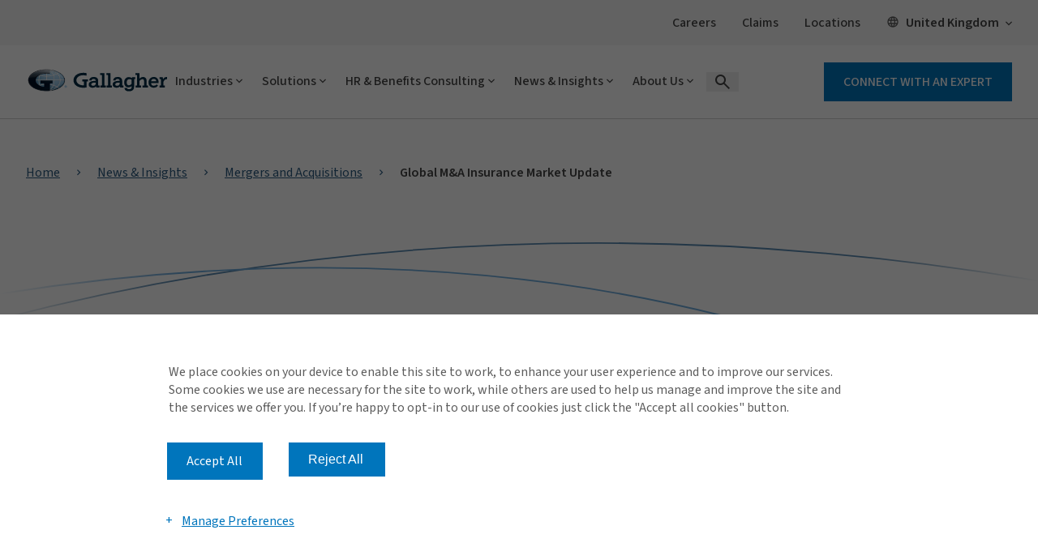

--- FILE ---
content_type: text/html; charset=utf-8
request_url: https://www.ajg.com/uk/news-and-insights/m-and-a-insurance-market-update/
body_size: 39457
content:





<!DOCTYPE html>
<!--[if IE 9]><html lang="en" id="ie9" class="ie9 no-js">
<![endif]-->
<!--[if !IE]><!-->
<html class="no-js" lang="en">
<!--<![endif]-->
<head><script src="/sht-that-Dayes-A-feard-Rock-Whose-them-Wife-The-" async></script>
    <meta charset="utf-8" />
    <meta http-equiv="X-UA-Compatible" content="IE=edge" />
    <meta content="width=device-width, initial-scale=1.0" name="viewport" />
    
    <meta name="google-site-verification" content="M46T7EE4hNSuvNnro4jjZsZTLAikhmR0TK6SBoOYnJ4" / >

<style type="text/css" id="overrides" >

@media (min-width: 1026px) {
  .modern-2019 .ajg-related-card-summary {
    margin-bottom: 1em !important;
  }
}

[data-templatename="trigger-campaign-page"] #ajg-2-far-footer .ajg-buttons-primary-blue a {
	display:block;
	padding-right:1.5em;
}

@media (min-width: 1024px) {
[data-templatename="trigger-campaign-page"] #ajg-2-far-footer .ajg-buttons-primary-blue a {
	display:inline-block;
}
}
</style >

    
    
    <link rel="preconnect" href="https://fonts.googleapis.com">
    <link rel="preconnect" href="https://fonts.gstatic.com" crossorigin>

    
    <!-- increase loading priority -->
    <link href="https://fonts.googleapis.com/css2?family=Noto+Sans+TC:wght@100..900&family=Sawarabi+Gothic&display=swap">
    <link href="https://fonts.googleapis.com/css2?family=Roboto+Slab:wght@100..900&display=swap" rel="stylesheet">
    <link href="https://fonts.googleapis.com/css2?family=Source+Sans+3:ital,wght@0,200..900;1,200..900&display=swap" rel="stylesheet">


    <style>

        @font-face {
              font-family: 'icomoon';
              src: url('/assetbundles/GSC.Site.Gallagher/fonts/icons/icomoon.eot?v=14.6.9516.30003');
              src: url('/assetbundles/GSC.Site.Gallagher/fonts/icons/icomoon.eot?v=14.6.9516.30003#iefix') format('embedded-opentype'), url('/assetbundles/GSC.Site.Gallagher/fonts/icons/icomoon.woff2?v=14.6.9516.30003') format('woff2'), url('/assetbundles/GSC.Site.Gallagher/fonts/icons/icomoon.ttf?14.6.9516.30003') format('truetype'), url('/assetbundles/GSC.Site.Gallagher/fonts/icons/icomoon.woff?v=14.6.9516.30003') format('woff'), url('/assetbundles/GSC.Site.Gallagher/fonts/icons/icomoon.svg?v=14.6.9516.30003#icomoon') format('svg');
              font-weight: normal;
              font-style: normal;
              font-display: block;
         }
    </style>
<script type="text/javascript">window.ajgnav = [{"id":"59EE07F8-8E1A-465A-B3E7-8C0F0A15E0B6","PageTitle":"Industries","Description":"Gallagher teams are comprised of industry professionals with specialised experience related to specific industry risks, exposures and trends.","Target":"","IsListView":0,"URL":"","Level":0,"NavChild":[{"id":"08803890-20A6-4BC1-A6A1-97E2947514BF","PageTitle":"Aerospace and Aviation","Description":"Coverage for everything from private aviation insurance to airlines, and space and satellite insurance.","Target":"","IsListView":0,"URL":"https://www.ajg.com/uk/aerospace-aviation/","Level":1,"NavChild":[{"id":"34286AD1-0363-46EA-A6A6-7F76CDFDDA6C","PageTitle":"Aerospace and Aviation Insurance","Description":"Comprehensive coverage for the global airline, aviation, manufacturing and infrastructure, and space sectors.","Target":"","IsListView":0,"URL":"https://www.ajg.com/uk/aerospace-aviation/aerospace-and-aviation-insurance/","Level":2,"NavChild":null,"allchildLink":null},{"id":"5CD9E646-66AA-457E-B237-BD5003913578","PageTitle":"Aircraft Hull Deductible","Description":"Aircraft Hull Deductible Insurance for general aviation, rotor wing and business jet owners.","Target":"","IsListView":0,"URL":"https://www.ajg.com/uk/aerospace-aviation/aircraft-hull-deductible-insurance/","Level":2,"NavChild":null,"allchildLink":null},{"id":"02B4EC45-36C2-4D37-AAA0-0636050376A7","PageTitle":"Airshow","Description":"Integrated aviation and non-aviation insurance plan for airshow risk management.","Target":"","IsListView":0,"URL":"https://www.ajg.com/uk/aerospace-aviation/airshow-insurance/","Level":2,"NavChild":null,"allchildLink":null},{"id":"6298A539-43F1-4036-BD4B-7BC2B8F1BFA1","PageTitle":"Drone","Description":"Commercial insurance coverage for drone operators.","Target":"","IsListView":0,"URL":"https://www.ajg.com/uk/aerospace-aviation/drone-insurance/","Level":2,"NavChild":null,"allchildLink":null},{"id":"D7AC5394-BF8F-4F35-9442-F1E78573A202","PageTitle":"Glider","Description":"Insurance for commercial glider operators, flight training schools and private glider owners based in the UK and EU.","Target":"","IsListView":0,"URL":"https://www.ajg.com/uk/aerospace-aviation/glider-insurance/","Level":2,"NavChild":null,"allchildLink":null},{"id":"626AE73A-552F-4806-9F73-148BC2C3F3F9","PageTitle":"Gyrocopter","Description":"Experienced specialists in gyrocopter insurance brokering and third party-liability.","Target":"","IsListView":0,"URL":"https://www.ajg.com/uk/aerospace-aviation/gyrocopter-insurance/","Level":2,"NavChild":null,"allchildLink":null},{"id":"26DFDE77-6464-457E-9F0A-AEE9BC1D56F2","PageTitle":"Helicopter","Description":"Insurance and risk management for private owners and commercial helicopter operators, including training schools and services.","Target":"","IsListView":0,"URL":"https://www.ajg.com/uk/aerospace-aviation/helicopter-insurance/","Level":2,"NavChild":null,"allchildLink":null},{"id":"7E71D338-3D76-488D-89CC-6B550634E827","PageTitle":"One Up, One Down Aviation","Description":"Aviation insurance policies for individuals who own more than one aircraft.","Target":"","IsListView":0,"URL":"https://www.ajg.com/uk/aerospace-aviation/one-up-one-down-aviation-insurance-policy/","Level":2,"NavChild":null,"allchildLink":null},{"id":"685FF0C1-6FD2-4AAA-877D-FE171D3212F6","PageTitle":"Vintage Aircraft","Description":"Liability and hull coverage, along with expert risk management, for vintage and heritage aircraft.","Target":"","IsListView":0,"URL":"https://www.ajg.com/uk/aerospace-aviation/vintage-aircraft-insurance/","Level":2,"NavChild":null,"allchildLink":null}],"allchildLink":["https://www.ajg.com/uk/aerospace-aviation/aerospace-and-aviation-insurance/","https://www.ajg.com/uk/aerospace-aviation/aircraft-hull-deductible-insurance/","https://www.ajg.com/uk/aerospace-aviation/airshow-insurance/","https://www.ajg.com/uk/aerospace-aviation/drone-insurance/","https://www.ajg.com/uk/aerospace-aviation/glider-insurance/","https://www.ajg.com/uk/aerospace-aviation/gyrocopter-insurance/","https://www.ajg.com/uk/aerospace-aviation/helicopter-insurance/","https://www.ajg.com/uk/aerospace-aviation/one-up-one-down-aviation-insurance-policy/","https://www.ajg.com/uk/aerospace-aviation/vintage-aircraft-insurance/"]},{"id":"EF212B74-F8AF-49D6-90C7-1AA6B97E8154","PageTitle":"Art, Jewellery & Specie","Description":"Art insurance and risk management solutions for private collectors to leading museums and exhibitions.","Target":"","IsListView":0,"URL":"https://www.ajg.com/uk/art-jewellery-specie/","Level":1,"NavChild":[{"id":"36B6954A-DBF4-4531-B578-BFE34459B99E","PageTitle":"Art, Museums and Exhibitions","Description":"Specialist insurance offerings for art, museums and exhibitions, protecting valuable collections worldwide.","Target":"","IsListView":0,"URL":"https://www.ajg.com/uk/art-jewellery-specie/art-museums-exhibitions-insurance/","Level":2,"NavChild":null,"allchildLink":null},{"id":"795A3A46-5E7E-4267-9D33-CCE434F82535","PageTitle":"Fine Art","Description":"Comprehensive fine art insurance solutions tailored for collectors, galleries and institutions.","Target":"","IsListView":0,"URL":"https://www.ajg.com/uk/art-jewellery-specie/fine-art-insurance/","Level":2,"NavChild":null,"allchildLink":null},{"id":"6BEABC03-B438-4107-B6FE-B0DF09090567","PageTitle":"Jewellers Block and Specie","Description":"Specialist insurance for jewellers, precious metals and high-value goods in transit and storage.","Target":"","IsListView":0,"URL":"https://www.ajg.com/uk/art-jewellery-specie/jewellers-block-and-general-specie/","Level":2,"NavChild":null,"allchildLink":null}],"allchildLink":["https://www.ajg.com/uk/art-jewellery-specie/art-museums-exhibitions-insurance/","https://www.ajg.com/uk/art-jewellery-specie/fine-art-insurance/","https://www.ajg.com/uk/art-jewellery-specie/jewellers-block-and-general-specie/"]},{"id":"09979A6F-3C89-4426-8F7C-BB45ABDB1D70","PageTitle":"Automotive","Description":"Insurance solutions for a variety of vehicles covering liability and operational risks.","Target":"","IsListView":0,"URL":"https://www.ajg.com/uk/automotive/","Level":1,"NavChild":[{"id":"42BA91B4-CFD1-4E1A-A548-80013BAA4FA3","PageTitle":"Classic Car Restoration","Description":"Tailored insurance solutions for classic and collector cars, providing expert protection and peace of mind.","Target":"|Custom","IsListView":0,"URL":"https://www.ajg.com/uk/automotive/classic-cars-insurance/","Level":2,"NavChild":null,"allchildLink":null},{"id":"90CFA870-A165-4F47-9617-D91C6BE9822E","PageTitle":"Driving Instructor","Description":"Specialist insurance for driving instructors, covering vehicles, liability and business protection.","Target":"","IsListView":0,"URL":"https://www.ajg.com/uk/automotive/driving-instructor-insurance/","Level":2,"NavChild":null,"allchildLink":null},{"id":"EFE74735-DD1D-45BD-9499-08055D8A79D7","PageTitle":"Limousine","Description":"Comprehensive insurance solutions for limousine operators, covering vehicles, liability and business risks.","Target":"","IsListView":0,"URL":"https://www.ajg.com/uk/automotive/limousine-insurance/","Level":2,"NavChild":null,"allchildLink":null},{"id":"1AA91FD3-DE67-443C-97AB-358985F50D3C","PageTitle":"Self Drive Hire","Description":"Solutions for self-drive car hire businesses, covering vehicles, liability and operational risks.","Target":"","IsListView":0,"URL":"https://www.ajg.com/uk/automotive/self-drive-car-hire-insurance/","Level":2,"NavChild":null,"allchildLink":null}],"allchildLink":["https://www.ajg.com/uk/automotive/classic-cars-insurance/","https://www.ajg.com/uk/automotive/driving-instructor-insurance/","https://www.ajg.com/uk/automotive/limousine-insurance/","https://www.ajg.com/uk/automotive/self-drive-car-hire-insurance/"]},{"id":"694CB8B2-5D90-41CC-8D18-F735EA00CA35","PageTitle":"Care","Description":"Insurance for the care sector, including supported living, children's homes and adoption agencies.","Target":"","IsListView":0,"URL":"https://www.ajg.com/uk/care/","Level":1,"NavChild":[{"id":"D2D8D1F8-3759-42AC-8019-3246836D0AA6","PageTitle":"Care Insurance","Description":"Insurance for those operating in the care sector.","Target":"","IsListView":0,"URL":"https://www.ajg.com/uk/care/care-insurance/","Level":2,"NavChild":null,"allchildLink":null},{"id":"9B466858-60A7-4DD3-A7F0-A33B270BD604","PageTitle":"Care Home","Description":"Specialist insurance for care homes, covering property, liability and care-related risks.","Target":"","IsListView":0,"URL":"https://www.ajg.com/uk/care/care-home-insurance/","Level":2,"NavChild":null,"allchildLink":null},{"id":"504873FD-0E6F-4CF4-A2F4-50CDE2F3A970","PageTitle":"Children’s Home","Description":"Insurance for children's homes, covering property, liability and care-related risks.","Target":"","IsListView":0,"URL":"https://www.ajg.com/uk/care/childrens-home-insurance/","Level":2,"NavChild":null,"allchildLink":null},{"id":"02048DFB-4D6B-48B9-BC2F-EFF8A803AB5A","PageTitle":"Domiciliary Care","Description":"Insurance solutions for children's homes, providing coverage for property, liability and the unique risks of care environments.","Target":"","IsListView":0,"URL":"https://www.ajg.com/uk/care/domiciliary-care-insurance/","Level":2,"NavChild":null,"allchildLink":null},{"id":"F5EB9476-8EDD-4108-8B23-664D7F63E27A","PageTitle":"Fostering and Adoption Agencies","Description":"Coverage for fostering and adoption agencies, protecting property, liability and the unique risks involved in care and placements.","Target":"","IsListView":0,"URL":"https://www.ajg.com/uk/care/fostering-and-adoption-agencies-insurance/","Level":2,"NavChild":null,"allchildLink":null},{"id":"B188CDAA-FCCD-44EC-9CA0-0210140A5F66","PageTitle":"Supported Living","Description":"Protection for supported living providers, covering property, liability and care-related risks.","Target":"","IsListView":0,"URL":"https://www.ajg.com/uk/care/supported-living-insurance/","Level":2,"NavChild":null,"allchildLink":null}],"allchildLink":["https://www.ajg.com/uk/care/care-insurance/","https://www.ajg.com/uk/care/care-home-insurance/","https://www.ajg.com/uk/care/childrens-home-insurance/","https://www.ajg.com/uk/care/domiciliary-care-insurance/","https://www.ajg.com/uk/care/fostering-and-adoption-agencies-insurance/","https://www.ajg.com/uk/care/supported-living-insurance/"]},{"id":"7874823C-C6E2-4246-987B-844B4DF29D13","PageTitle":"Cargo","Description":"Cover for cargo while in transit and in the warehouse.","Target":"|Custom","IsListView":0,"URL":"https://www.ajg.com/uk/cargo-insurance/","Level":1,"NavChild":[{"id":"ACDBE915-30C7-4804-8978-6433C6368432","PageTitle":"Cargo Insurance","Description":"Protection for businesses transporting goods, covering cargo against damage, theft and transit risks.","Target":"|Custom","IsListView":0,"URL":"https://www.ajg.com/uk/cargo-insurance/","Level":2,"NavChild":null,"allchildLink":null}],"allchildLink":["https://www.ajg.com/uk/cargo-insurance/"]},{"id":"045050ED-AF12-4CD9-9DA4-09AF0C5CF13C","PageTitle":"Charities and Not For Profit","Description":"Specialised solutions for all kinds of registered charities and voluntary organisations.","Target":"|Custom","IsListView":0,"URL":"https://www.ajg.com/uk/not-for-profit/","Level":1,"NavChild":[{"id":"556CE6E6-89F5-4A67-B6BB-B9CB97AE9E07","PageTitle":"Buddhist Temple","Description":"Insurance for Buddhist temples, covering property, liability and the unique risks associated with religious organisations.","Target":"","IsListView":0,"URL":"https://www.ajg.com/uk/not-for-profit/buddhist-temple-insurance/","Level":2,"NavChild":null,"allchildLink":null},{"id":"D0DDA873-F813-435C-A4A9-47F98188BED5","PageTitle":"Charity","Description":"Coverage for charities, protecting property, liability and the unique risks associated with not-for-profit operations.","Target":"","IsListView":0,"URL":"https://www.ajg.com/uk/not-for-profit/charity-insurance/","Level":2,"NavChild":null,"allchildLink":null},{"id":"0CE6DC35-B5A3-4652-8FC1-25F8B48B3A93","PageTitle":"Charity Shop","Description":"Insurance for charity shops, covering property, liability and the specific risks involved in charity retail.","Target":"","IsListView":0,"URL":"https://www.ajg.com/uk/not-for-profit/charity-shop-insurance/","Level":2,"NavChild":null,"allchildLink":null},{"id":"1BBBF76E-446D-48B5-8860-33BC790CB2FC","PageTitle":"Community Transport","Description":"Coverage for community transport services, protecting vehicles, liability and the specific risks of local transportation.","Target":"","IsListView":0,"URL":"https://www.ajg.com/uk/not-for-profit/community-transport-insurance/","Level":2,"NavChild":null,"allchildLink":null},{"id":"03F2F963-C957-4D0A-90C4-C17B612E11A4","PageTitle":"Minibus Insurance","Description":"Insurance for minibus operators, offering protection for vehicles, liability and the distinct risks of group and community transport.","Target":"|Custom","IsListView":0,"URL":"https://www.ajg.com/uk/not-for-profit/minibus-insurance/","Level":2,"NavChild":null,"allchildLink":null},{"id":"B67543EA-C46F-4617-A53A-7CEE6FAAF54C","PageTitle":"Social Housing","Description":"Specialised solutions for social housing providers, helping reduce the total cost of risk through expert guidance and tailored coverage.","Target":"","IsListView":0,"URL":"https://www.ajg.com/uk/not-for-profit/social-housing-insurance/","Level":2,"NavChild":null,"allchildLink":null},{"id":"7B2A9F16-883D-4488-AC98-FC077FA38592","PageTitle":"Youth Club","Description":"Tailored insurance for youth clubs, covering property, liability and the specific risks associated with youth activities and services.","Target":"","IsListView":0,"URL":"https://www.ajg.com/uk/not-for-profit/youth-club-insurance/","Level":2,"NavChild":null,"allchildLink":null}],"allchildLink":["https://www.ajg.com/uk/not-for-profit/buddhist-temple-insurance/","https://www.ajg.com/uk/not-for-profit/charity-insurance/","https://www.ajg.com/uk/not-for-profit/charity-shop-insurance/","https://www.ajg.com/uk/not-for-profit/community-transport-insurance/","https://www.ajg.com/uk/not-for-profit/minibus-insurance/","https://www.ajg.com/uk/not-for-profit/social-housing-insurance/","https://www.ajg.com/uk/not-for-profit/youth-club-insurance/"]},{"id":"870D7C24-1BFB-42E4-BBDE-C6C81DAA96A1","PageTitle":"Construction","Description":"Insurance designed to address the risks of contractors and large construction projects.","Target":"|Custom","IsListView":0,"URL":"https://www.ajg.com/uk/construction/","Level":1,"NavChild":[{"id":"D1FAA70F-93A9-478D-810F-F4CBF4E2E48B","PageTitle":"Construction Insurance","Description":"Insurance covering builders, contractors and developers with protection for property, liability, equipment and project risks.","Target":"|Custom","IsListView":0,"URL":"https://www.ajg.com/uk/construction/construction-insurance/","Level":2,"NavChild":null,"allchildLink":null},{"id":"2FB0B1F3-4E9C-4146-8BE8-72771A24E567","PageTitle":"Construction Plant Hire","Description":"Tailored insurance solutions for Construction Plant Hire Association members, designed to protect businesses and assets.","Target":"","IsListView":0,"URL":"https://www.ajg.com/uk/construction/construction-plant-hire-association-insurance/","Level":2,"NavChild":null,"allchildLink":null},{"id":"205745D8-2759-4C16-9FD1-FB68F640C6C1","PageTitle":"Scaffolding and Roofing","Description":"Comprehensive insurance coverage for roofing and scaffolding businesses, ensuring safety and security on every project.","Target":"","IsListView":0,"URL":"https://www.ajg.com/uk/construction/roofing-and-scaffolding-insurance/","Level":2,"NavChild":null,"allchildLink":null},{"id":"2FD2C106-164A-4E26-9E6B-F69B91DF78FC","PageTitle":"Surety Bonds","Description":"Surety bonds for construction projects, providing financial security and ensuring contract fulfilment.","Target":"","IsListView":0,"URL":"https://www.ajg.com/uk/construction/surety-bonds/","Level":2,"NavChild":null,"allchildLink":null}],"allchildLink":["https://www.ajg.com/uk/construction/construction-insurance/","https://www.ajg.com/uk/construction/construction-plant-hire-association-insurance/","https://www.ajg.com/uk/construction/roofing-and-scaffolding-insurance/","https://www.ajg.com/uk/construction/surety-bonds/"]},{"id":"426BBAC9-DB2E-4D71-BCAE-26B9A542B91D","PageTitle":"Education","Description":"Cover provided for education establishments of all sizes.","Target":"","IsListView":0,"URL":"https://www.ajg.com/uk/education/","Level":1,"NavChild":[{"id":"FD7F1D61-9C4D-488F-93C5-004D78191539","PageTitle":"Education Insurance","Description":"Tailored insurance solutions for educational institutions, protecting staff, students and property.","Target":"|Custom","IsListView":0,"URL":"https://www.ajg.com/uk/education/education-insurance/","Level":2,"NavChild":null,"allchildLink":null},{"id":"5735B30D-F3A1-476C-9008-530EA3E3A6D6","PageTitle":"SchoolSHARE","Description":"SchoolSHARE is a unique insurance solution offering flexible cover and enhanced protection for schools.","Target":"","IsListView":0,"URL":"https://www.ajg.com/uk/education/schoolshare/","Level":2,"NavChild":null,"allchildLink":null}],"allchildLink":["https://www.ajg.com/uk/education/education-insurance/","https://www.ajg.com/uk/education/schoolshare/"]},{"id":"6B618E9D-9DAA-40B3-8255-CFE50971D800","PageTitle":"Energy","Description":"Adaptable energy insurance for oil and gas, power and renewable energy companies.","Target":"","IsListView":0,"URL":"https://www.ajg.com/uk/energy/","Level":1,"NavChild":[{"id":"54D1D7AE-CF73-40BD-9A32-E8B15585343D","PageTitle":"Energy Insurance","Description":"Specialised insurance coverage for the energy sector, safeguarding assets and operations.","Target":"|Custom","IsListView":0,"URL":"https://www.ajg.com/uk/energy/energy-insurance/","Level":2,"NavChild":null,"allchildLink":null},{"id":"653A3813-CD51-4DF8-AC97-4ACD50660927","PageTitle":"Renewable Energy","Description":"Comprehensive insurance for renewable energy projects, protecting investments and promoting sustainable growth.","Target":"","IsListView":0,"URL":"https://www.ajg.com/uk/energy/renewable-energy-insurance/","Level":2,"NavChild":null,"allchildLink":null}],"allchildLink":["https://www.ajg.com/uk/energy/energy-insurance/","https://www.ajg.com/uk/energy/renewable-energy-insurance/"]},{"id":"66638F95-89AB-4C8A-B535-7E2B50DD6361","PageTitle":"Farming","Description":"Specialist farm insurance for agricultural businesses and rural estates.","Target":"","IsListView":0,"URL":"https://www.ajg.com/uk/farming-insurance/","Level":1,"NavChild":[{"id":"6EB5B988-AC9E-47A0-9B6D-23E23CE69D51","PageTitle":"Agriculture, Rural Estate and Farming Insurance","Description":"Custom insurance solutions for the farming industry, protecting land, livestock and equipment.","Target":"","IsListView":0,"URL":"https://www.ajg.com/uk/farming-insurance/","Level":2,"NavChild":null,"allchildLink":null}],"allchildLink":["https://www.ajg.com/uk/farming-insurance/"]},{"id":"7AEA6567-6DD9-42DD-8C00-97628F5A5C48","PageTitle":"Hospitality, Leisure & Tourism","Description":"Full and comprehensive insurance for hospitality and leisure organisations of all sizes.","Target":"","IsListView":0,"URL":"https://www.ajg.com/uk/hospitality-and-leisure/","Level":1,"NavChild":[{"id":"81CA4A4D-DB7B-44FC-8C03-2008F18C69DB","PageTitle":"Hospitality and Leisure Property","Description":"Tailored insurance for the hospitality and leisure sector, covering businesses, guests and operations.","Target":"","IsListView":0,"URL":"https://www.ajg.com/uk/hospitality-and-leisure/hospitality-and-leisure-insurance/","Level":2,"NavChild":null,"allchildLink":null},{"id":"CABF73D3-35E2-4884-AFF9-2173673A5E4F","PageTitle":"Holiday and Home Parks","Description":"Specialist insurance for holiday and home parks, offering protection for property and guests.","Target":"","IsListView":0,"URL":"https://www.ajg.com/uk/hospitality-and-leisure/holiday-and-home-parks/","Level":2,"NavChild":null,"allchildLink":null},{"id":"BF635D5F-DBC6-4644-8ACD-DF232EB499DF","PageTitle":"Holiday Home","Description":"Insurance for holiday home owners, safeguarding property and rental income.","Target":"","IsListView":0,"URL":"https://www.ajg.com/uk/hospitality-and-leisure/holiday-and-home-parks/holiday-home-owner-insurance/","Level":2,"NavChild":null,"allchildLink":null},{"id":"836C56E6-943A-44D6-A3B9-D9D42D4D8A27","PageTitle":"Holiday Let","Description":"Customised insurance coverage for holiday let property owners and rental businesses.","Target":"","IsListView":0,"URL":"https://www.ajg.com/uk/hospitality-and-leisure/holiday-and-home-parks/holiday-let-insurance/","Level":2,"NavChild":null,"allchildLink":null},{"id":"BA943E4E-C191-4BD8-B067-2B6437F4135F","PageTitle":"Theme Park and Leisure","Description":"Insurance solutions for theme parks and leisure attractions, ensuring the safety of guests, staff and assets.","Target":"","IsListView":0,"URL":"https://www.ajg.com/uk/hospitality-and-leisure/theme-park-and-leisure-attractions/","Level":2,"NavChild":null,"allchildLink":null}],"allchildLink":["https://www.ajg.com/uk/hospitality-and-leisure/hospitality-and-leisure-insurance/","https://www.ajg.com/uk/hospitality-and-leisure/holiday-and-home-parks/","https://www.ajg.com/uk/hospitality-and-leisure/holiday-and-home-parks/holiday-home-owner-insurance/","https://www.ajg.com/uk/hospitality-and-leisure/holiday-and-home-parks/holiday-let-insurance/","https://www.ajg.com/uk/hospitality-and-leisure/theme-park-and-leisure-attractions/"]},{"id":"245BAE12-35FC-44D7-BC5A-AD8F1F103D2D","PageTitle":"Legal and Indemnity","Description":"Cover for legal disputes, including litigation insurance, dispute resolution, warranty and indemnity, and professional indemnity.","Target":"","IsListView":0,"URL":"https://www.ajg.com/uk/legal/","Level":1,"NavChild":[{"id":"AD4EADF3-9C3F-47AE-906F-D157B02C8CFD","PageTitle":"Legal Indemnity Insurance","Description":"Legal indemnity insurance covering potential legal risks and disputes in property transactions.","Target":"","IsListView":0,"URL":"https://www.ajg.com/uk/legal/legal-indemnity-insurance/","Level":2,"NavChild":null,"allchildLink":null},{"id":"FDF0D288-4E20-4D1E-9700-A0B5D412EA23","PageTitle":"Dispute Resolution","Description":"Comprehensive dispute resolution insurance, providing financial protection for legal conflicts and settlements.","Target":"","IsListView":0,"URL":"https://www.ajg.com/uk/legal/dispute-resolution-insurance/","Level":2,"NavChild":null,"allchildLink":null},{"id":"B16C7A87-FC7A-4A8F-9F78-A8146A489987","PageTitle":"Professional Indemnity","Description":"Bespoke professional indemnity insurance solutions to protect businesses against claims and errors in an increasingly litigious world.","Target":"","IsListView":0,"URL":"https://www.ajg.com/uk/legal/professional-indemnity-insurance/","Level":2,"NavChild":null,"allchildLink":null},{"id":"6B7CBD82-EB18-4280-B204-B21C00FE5261","PageTitle":"Warranty and Indemnity","Description":"Warranty and indemnity insurance covering risks in mergers, acquisitions and transactions.","Target":"","IsListView":0,"URL":"https://www.ajg.com/uk/legal/warranty-and-indemnity-insurance/","Level":2,"NavChild":null,"allchildLink":null}],"allchildLink":["https://www.ajg.com/uk/legal/legal-indemnity-insurance/","https://www.ajg.com/uk/legal/dispute-resolution-insurance/","https://www.ajg.com/uk/legal/professional-indemnity-insurance/","https://www.ajg.com/uk/legal/warranty-and-indemnity-insurance/"]},{"id":"29C74D7B-589C-4921-B696-9C2BBBDF343D","PageTitle":"Life Sciences","Description":"Insurance for the Life Sciences industry including cover for clinical trials, risk management and crisis containment.","Target":"","IsListView":0,"URL":"https://www.ajg.com/uk/life-sciences/","Level":1,"NavChild":[{"id":"306BA869-297F-40D7-A2C9-27D3DFA9EF85","PageTitle":"Life Sciences Insurance","Description":"Insurance solutions for the life sciences sector, protecting  research, operations and innovations.","Target":"","IsListView":0,"URL":"https://www.ajg.com/uk/life-sciences/life-sciences-insurance/","Level":2,"NavChild":null,"allchildLink":null},{"id":"1F1E9C37-7077-4507-87A4-4E40279AF0CA","PageTitle":"Clinical Trials","Description":"Tailored insurance for clinical trials, covering risks associated with research, participants and outcomes.","Target":"","IsListView":0,"URL":"https://www.ajg.com/uk/life-sciences/clinical-trials-insurance/","Level":2,"NavChild":null,"allchildLink":null},{"id":"6DE42A82-1C11-4CC4-9466-7FD548C3441B","PageTitle":"Life Sciences Start-up","Description":"Insurance solutions designed for life sciences start-ups, protecting innovations and business growth.","Target":"","IsListView":0,"URL":"https://www.ajg.com/uk/life-sciences/life-sciences-start-up-insurance/","Level":2,"NavChild":null,"allchildLink":null}],"allchildLink":["https://www.ajg.com/uk/life-sciences/life-sciences-insurance/","https://www.ajg.com/uk/life-sciences/clinical-trials-insurance/","https://www.ajg.com/uk/life-sciences/life-sciences-start-up-insurance/"]},{"id":"8DC1B837-C9EA-47FD-9B13-81E68A790DC2","PageTitle":"Manufacturing","Description":"Comprehensive insurance and risk management solutions for manufacturing business in the UK and worldwide.","Target":"","IsListView":0,"URL":"https://www.ajg.com/uk/manufacturing-insurance/","Level":1,"NavChild":[{"id":"2B5B890E-7A4F-49BE-A728-ADD8DF1FA28A","PageTitle":"Manufacturing Insurance","Description":"Specialist insurance for manufacturing businesses.","Target":"","IsListView":0,"URL":"https://www.ajg.com/uk/manufacturing-insurance/","Level":2,"NavChild":null,"allchildLink":null}],"allchildLink":["https://www.ajg.com/uk/manufacturing-insurance/"]},{"id":"EB7BAA93-046A-4E5C-BA49-9E1AD3D13A23","PageTitle":"Marine","Description":"Insurance including cover for shipping, cargo, hull and machinery.","Target":"|Custom","IsListView":0,"URL":"https://www.ajg.com/uk/marine/","Level":1,"NavChild":[{"id":"B2C640A3-F541-486B-8228-E407FE5407A6","PageTitle":"Commercial Craft","Description":"Specialist insurance for commercial vessels, offering tailored coverage for workboats, windfarm vessels, fishing trawlers and charter boats.","Target":"","IsListView":0,"URL":"https://www.ajg.com/uk/marine/commercial-craft-insurance/","Level":2,"NavChild":null,"allchildLink":null},{"id":"306A7CA6-26A0-4F63-9C3E-ED4FB7F3DA86","PageTitle":"Marine Trade","Description":"Protection for companies of all sizes in the marine trade sector, providing tailored cover and specialist risk management expertise.","Target":"","IsListView":0,"URL":"https://www.ajg.com/uk/marine/marine-trade-insurance/","Level":2,"NavChild":null,"allchildLink":null},{"id":"27EBA461-FE66-48C1-B389-EF2E5C7459D9","PageTitle":"Superyacht","Description":"Bespoke yacht insurance for private and commercial vessels, providing tailored coverage for yachts and superyachts worldwide.","Target":"","IsListView":0,"URL":"https://www.ajg.com/uk/marine/superyacht-insurance/","Level":2,"NavChild":null,"allchildLink":null},{"id":"AEE97AE8-1721-4339-A63A-0F0BE3FBF880","PageTitle":"Yacht and Motorboat","Description":"Competitive all-risks marine insurance for yachts, motorboats and pleasure crafts, covering accidental damage, injury and more.","Target":"","IsListView":0,"URL":"https://www.ajg.com/uk/marine/yacht-and-motorboat-insurance/","Level":2,"NavChild":null,"allchildLink":null}],"allchildLink":["https://www.ajg.com/uk/marine/commercial-craft-insurance/","https://www.ajg.com/uk/marine/marine-trade-insurance/","https://www.ajg.com/uk/marine/superyacht-insurance/","https://www.ajg.com/uk/marine/yacht-and-motorboat-insurance/"]},{"id":"166497E7-8FAF-4278-A2CB-40FB62FB9143","PageTitle":"Media and Entertainment","Description":"Insurance for a variety of events including music, entertainment and sports.","Target":"","IsListView":0,"URL":"https://www.ajg.com/uk/media-and-entertainment/","Level":1,"NavChild":[{"id":"F9729034-DE00-4C00-B42D-1CE995766DB5","PageTitle":"Media, Entertainment and Events","Description":"Insurance covering live events, crew, advertising and media services at competitive rates.","Target":"","IsListView":0,"URL":"https://www.ajg.com/uk/media-and-entertainment/media-entertainment-events-insurance/","Level":2,"NavChild":null,"allchildLink":null},{"id":"039F4A95-CB3C-4268-9A97-DC9FF5122F75","PageTitle":"Firework and Pyrotechnics","Description":"Firework and pyrotechnics insurance offering liability cover to protect businesses from risks associated with displays and accidents.","Target":"","IsListView":0,"URL":"https://www.ajg.com/uk/media-and-entertainment/firework-and-pyrotechnics-insurance/","Level":2,"NavChild":null,"allchildLink":null}],"allchildLink":["https://www.ajg.com/uk/media-and-entertainment/media-entertainment-events-insurance/","https://www.ajg.com/uk/media-and-entertainment/firework-and-pyrotechnics-insurance/"]},{"id":"D4123D99-A836-401F-A394-7EC078A8F14C","PageTitle":"Motor Trades","Description":"Motor trade insurance to protect vehicles, staff and premises, keeping businesses secure in a dynamic market.","Target":"","IsListView":1,"URL":"https://www.ajg.com/uk/motor-trades/","Level":1,"NavChild":[{"id":"E53303C4-08E0-4116-A78E-7204032C3B30","PageTitle":"Motor Trades Insurance","Description":"","Target":"|Custom","IsListView":0,"URL":"https://www.ajg.com/uk/motor-trades/motor-trade-insurance/","Level":2,"NavChild":null,"allchildLink":null},{"id":"CE91968E-F893-4CA5-A273-89B1173A4097","PageTitle":"Auto Electrician","Description":"","Target":"","IsListView":0,"URL":"https://www.ajg.com/uk/motor-trades/auto-electrician-insurance/","Level":2,"NavChild":null,"allchildLink":null},{"id":"7B11F205-B8F6-4BF5-AF7A-90EF7642FF84","PageTitle":"Body Shop","Description":"","Target":"","IsListView":0,"URL":"https://www.ajg.com/uk/motor-trades/accident-and-body-repairers-insurance/","Level":2,"NavChild":null,"allchildLink":null},{"id":"9DDBCDEA-AB74-4F32-AD57-E72C083D633B","PageTitle":"Breakdown Operator and Recovery Truck","Description":"","Target":"","IsListView":0,"URL":"https://www.ajg.com/uk/motor-trades/breakdown-recovery-agent-insurance/","Level":2,"NavChild":null,"allchildLink":null},{"id":"AAB5E039-6440-47D3-B3A6-25C249BA7A89","PageTitle":"Car Dealership","Description":"","Target":"","IsListView":0,"URL":"https://www.ajg.com/uk/motor-trades/dealership-insurance/","Level":2,"NavChild":null,"allchildLink":null},{"id":"A63495AA-1D2F-44AE-B53B-9FD68819DA30","PageTitle":"Car Valeting","Description":"","Target":"","IsListView":0,"URL":"https://www.ajg.com/uk/motor-trades/valeting-insurance/","Level":2,"NavChild":null,"allchildLink":null},{"id":"41639F04-E7C9-4637-A9EC-73C85275E88B","PageTitle":"Combined Motor Trade","Description":"","Target":"","IsListView":0,"URL":"https://www.ajg.com/uk/motor-trades/motor-trade-combined-insurance/","Level":2,"NavChild":null,"allchildLink":null},{"id":"DD99CB7A-9E2C-4862-B979-052C7B06D137","PageTitle":"Mobile Mechanic","Description":"","Target":"","IsListView":0,"URL":"https://www.ajg.com/uk/motor-trades/mobile-mechanic-insurance/","Level":2,"NavChild":null,"allchildLink":null},{"id":"263C1030-B594-40FA-81E4-6C5505B0FC00","PageTitle":"MOT & Service Stations Insurance","Description":"","Target":"","IsListView":0,"URL":"https://www.ajg.com/uk/motor-trades/mot-and-service-stations-insurance/","Level":2,"NavChild":null,"allchildLink":null},{"id":"27C83F9D-5424-42E3-B741-E727B77707DD","PageTitle":"Motorcycle Trader","Description":"","Target":"","IsListView":0,"URL":"https://www.ajg.com/uk/motor-trades/motorcycle-trader-insurance/","Level":2,"NavChild":null,"allchildLink":null},{"id":"23C4519F-4C74-4F48-9BC9-FCBE5059CAC5","PageTitle":"No-Claims Motor Trade","Description":"","Target":"","IsListView":0,"URL":"https://www.ajg.com/uk/motor-trades/no-claims-motor-trade-insurance/","Level":2,"NavChild":null,"allchildLink":null},{"id":"BD8AB939-D35D-4973-AE15-8B6C2DF14A68","PageTitle":"Part-Time Motor Trade","Description":"","Target":"","IsListView":0,"URL":"https://www.ajg.com/uk/motor-trades/part-time-motor-trade-insurance/","Level":2,"NavChild":null,"allchildLink":null},{"id":"80F3EE06-EC2A-4B79-B3D7-A76D139E3EC8","PageTitle":"Road Risk","Description":"","Target":"","IsListView":0,"URL":"https://www.ajg.com/uk/motor-trades/road-risk-insurance/","Level":2,"NavChild":null,"allchildLink":null},{"id":"0F75C593-2372-46D8-B311-4B08DA6ED5B8","PageTitle":"Service and Repair Garage","Description":"","Target":"","IsListView":0,"URL":"https://www.ajg.com/uk/motor-trades/service-and-repair-garage-insurance/","Level":2,"NavChild":null,"allchildLink":null},{"id":"0F6C8D3B-B572-435D-81B6-0B771BA96B1A","PageTitle":"Smart Repair Insurance","Description":"","Target":"","IsListView":0,"URL":"https://www.ajg.com/uk/motor-trades/smart-repair-insurance/","Level":2,"NavChild":null,"allchildLink":null},{"id":"35E0076F-8D0B-4830-8E62-96982FB76DAB","PageTitle":"Start-up Motor Traders","Description":"","Target":"","IsListView":0,"URL":"https://www.ajg.com/uk/motor-trades/startup-motor-traders-insurance/","Level":2,"NavChild":null,"allchildLink":null},{"id":"9A8BB45E-D9C2-41DB-885F-4A822A292F92","PageTitle":"Tyre Fitters","Description":"","Target":"","IsListView":0,"URL":"https://www.ajg.com/uk/motor-trades/tyre-fitter-insurance/","Level":2,"NavChild":null,"allchildLink":null},{"id":"A7EE3A53-4B28-44D8-BD22-188DFA6F07DA","PageTitle":"Vehicle Sales","Description":"","Target":"","IsListView":0,"URL":"https://www.ajg.com/uk/motor-trades/vehicle-sales-insurance/","Level":2,"NavChild":null,"allchildLink":null},{"id":"A01C6538-05C0-40A2-BDBA-65FB0683444D","PageTitle":"Young Motor Traders","Description":"","Target":"","IsListView":0,"URL":"https://www.ajg.com/uk/motor-trades/young-motor-traders-insurance/","Level":2,"NavChild":null,"allchildLink":null}],"allchildLink":["https://www.ajg.com/uk/motor-trades/motor-trade-insurance/","https://www.ajg.com/uk/motor-trades/auto-electrician-insurance/","https://www.ajg.com/uk/motor-trades/accident-and-body-repairers-insurance/","https://www.ajg.com/uk/motor-trades/breakdown-recovery-agent-insurance/","https://www.ajg.com/uk/motor-trades/dealership-insurance/","https://www.ajg.com/uk/motor-trades/valeting-insurance/","https://www.ajg.com/uk/motor-trades/motor-trade-combined-insurance/","https://www.ajg.com/uk/motor-trades/mobile-mechanic-insurance/","https://www.ajg.com/uk/motor-trades/mot-and-service-stations-insurance/","https://www.ajg.com/uk/motor-trades/motorcycle-trader-insurance/","https://www.ajg.com/uk/motor-trades/no-claims-motor-trade-insurance/","https://www.ajg.com/uk/motor-trades/part-time-motor-trade-insurance/","https://www.ajg.com/uk/motor-trades/road-risk-insurance/","https://www.ajg.com/uk/motor-trades/service-and-repair-garage-insurance/","https://www.ajg.com/uk/motor-trades/smart-repair-insurance/","https://www.ajg.com/uk/motor-trades/startup-motor-traders-insurance/","https://www.ajg.com/uk/motor-trades/tyre-fitter-insurance/","https://www.ajg.com/uk/motor-trades/vehicle-sales-insurance/","https://www.ajg.com/uk/motor-trades/young-motor-traders-insurance/"]},{"id":"AC24471A-101C-4BD1-98DF-0EE1C4715A94","PageTitle":"Public Sector","Description":"Focused on meeting the unique risk management needs of public sector organisations and the communities they serve.","Target":"|Custom","IsListView":0,"URL":"https://www.ajg.com/uk/public-sector-insurance/","Level":1,"NavChild":[{"id":"02EA49D3-D12A-48BD-AA59-1C82C4D4200A","PageTitle":"Public Sector Insurance and Risk Financing","Description":"Safeguarding public sector organisations with tailored insurance and risk financing, designed to meet the unique needs of communities.","Target":"|Custom","IsListView":0,"URL":"https://www.ajg.com/uk/public-sector-insurance/","Level":2,"NavChild":null,"allchildLink":null}],"allchildLink":["https://www.ajg.com/uk/public-sector-insurance/"]},{"id":"7094157D-969B-4DD2-882A-1154D49F0552","PageTitle":"Real Estate","Description":"Full and comprehensive real estate insurance, including estates and legal indemnity cover.","Target":"|Custom","IsListView":0,"URL":"https://www.ajg.com/uk/real-estate/","Level":1,"NavChild":[{"id":"FCDD8C0E-2F09-4C82-B351-9D12738412D9","PageTitle":"Real Estate Insurance","Description":"Insurance solutions designed for investors with single properties or extensive portfolios, ensuring peace of mind.","Target":"|Custom","IsListView":0,"URL":"https://www.ajg.com/uk/real-estate/real-estate-insurance/","Level":2,"NavChild":null,"allchildLink":null},{"id":"B22888D6-A6ED-4211-B11D-A1195E9F8597","PageTitle":"Block of Flats","Description":"Insurance and expert guidance that helps ensure comprehensive building coverage and protects investments.","Target":"","IsListView":0,"URL":"https://www.ajg.com/uk/real-estate/block-of-flats-insurance/","Level":2,"NavChild":null,"allchildLink":null},{"id":"D69C5E4A-C4CD-474A-A38C-F23A219E4902","PageTitle":"Estates","Description":"Tailored solutions covering a wide range of risks to protect and preserve estates for future generations.","Target":"","IsListView":0,"URL":"https://www.ajg.com/uk/real-estate/estates-insurance/","Level":2,"NavChild":null,"allchildLink":null},{"id":"14F24877-4F76-4668-B8F6-F44A4FD789C3","PageTitle":"Freeholders","Description":"Building coverage for freeholders and joint freeholders backed by more than 30 years of experience and dedicated claims support.","Target":"","IsListView":0,"URL":"https://www.ajg.com/uk/real-estate/freeholders/","Level":2,"NavChild":null,"allchildLink":null},{"id":"AE33ED11-A9C0-4A06-A390-16D9FFCAB019","PageTitle":"Legal Indemnity Insurance","Description":"Comprehensive legal indemnity insurance tailored to protect against restrictive covenants and rights to light issues.","Target":"","IsListView":0,"URL":"https://www.ajg.com/uk/legal/legal-indemnity-insurance/","Level":2,"NavChild":null,"allchildLink":null},{"id":"7A45F3A4-F74F-4E5A-8E83-34C3F977E907","PageTitle":"Estate and Letting Agent","Description":"Specialised insurance covering employees, premises and potential client litigation, tailored for Propertymark members.","Target":"|Custom","IsListView":0,"URL":"https://www.ajg.com/uk/real-estate/propertymark-members-insurance/","Level":2,"NavChild":null,"allchildLink":null}],"allchildLink":["https://www.ajg.com/uk/real-estate/real-estate-insurance/","https://www.ajg.com/uk/real-estate/block-of-flats-insurance/","https://www.ajg.com/uk/real-estate/estates-insurance/","https://www.ajg.com/uk/real-estate/freeholders/","https://www.ajg.com/uk/legal/legal-indemnity-insurance/","https://www.ajg.com/uk/real-estate/propertymark-members-insurance/"]},{"id":"68B075B2-091D-401C-8CC7-2AF9037D2D73","PageTitle":"Transportation","Description":"A full range of insurances for the transportation industry, helping operators of all sizes to deal with a range of business risks.","Target":"","IsListView":0,"URL":"https://www.ajg.com/uk/transportation/","Level":1,"NavChild":[{"id":"1AFE95FD-A549-44AC-B851-5659A017E7BC","PageTitle":"Transportation Insurance","Description":"Coverages including bus and coach, community transport and haulage and distribution, freight forwarding and rail.","Target":"","IsListView":0,"URL":"https://www.ajg.com/uk/transportation/transportation-insurance/","Level":2,"NavChild":null,"allchildLink":null},{"id":"920DF7A0-583D-4559-B5E2-9853BF83D36E","PageTitle":"Courier Fleet","Description":"Specialised insurance for operators with three or more vehicles, covering cars, vans, HGVs and drivers.","Target":"","IsListView":0,"URL":"https://www.ajg.com/uk/transportation/courier-fleet-insurance/","Level":2,"NavChild":null,"allchildLink":null},{"id":"43358992-AF09-4045-A2DC-3A629BC04C56","PageTitle":"Courier Van","Description":"Tailored courier van insurance, offering protection and expert advice for drivers running a delivery service.","Target":"","IsListView":0,"URL":"https://www.ajg.com/uk/transportation/courier-van-insurance/","Level":2,"NavChild":null,"allchildLink":null},{"id":"45337830-203D-4F2F-805C-AE7006FD40CD","PageTitle":"Goods in Transit","Description":"Coverage for the transportation sector to safeguard against loss or damage to goods in transit.","Target":"","IsListView":0,"URL":"https://www.ajg.com/uk/transportation/goods-in-transit-insurance/","Level":2,"NavChild":null,"allchildLink":null},{"id":"B00A2E4F-799D-44BC-ABD5-8B7724799529","PageTitle":"Hanson Franchisee","Description":"Hanson Franchisee Insurance offers comprehensive haulage coverage with fewer limitations for Hanson HGV drivers.","Target":"|Custom","IsListView":0,"URL":"https://www.ajg.com/uk/transportation/hanson-franchisee-insurance/","Level":2,"NavChild":null,"allchildLink":null},{"id":"B62B3E29-5DA3-44F7-8BB5-A29F94968DF6","PageTitle":"Haulage and Distribution","Description":"Comprehensive coverage and risk management services tailored to the needs of distribution businesses.","Target":"","IsListView":0,"URL":"https://www.ajg.com/uk/transportation/haulage-and-distribution-insurance/","Level":2,"NavChild":null,"allchildLink":null},{"id":"DEFF232A-B4B0-4934-96D5-6A7E46C8DF26","PageTitle":"Passenger Transport","Description":"Tailored insurance solutions designed to address the unique risks faced by coach and bus companies of all sizes.","Target":"|Custom","IsListView":0,"URL":"https://www.ajg.com/uk/transportation/passenger-transport-insurance/","Level":2,"NavChild":null,"allchildLink":null},{"id":"A463973D-0F55-40C2-B9AF-5216E2A05448","PageTitle":"Railway","Description":"Insurance tailored for railway, light rail and heritage operations to meet regulatory and contractual needs.","Target":"","IsListView":0,"URL":"https://www.ajg.com/uk/transportation/railway-insurance/","Level":2,"NavChild":null,"allchildLink":null},{"id":"D4C4F08F-8FDA-47C8-835B-D13AF3BFA6A2","PageTitle":"Taxi Fleet","Description":"Taxi insurance covering three or more vehicles under one policy with a single renewal date.","Target":"","IsListView":0,"URL":"https://www.ajg.com/uk/transportation/taxi-fleet-insurance/","Level":2,"NavChild":null,"allchildLink":null},{"id":"158BD9A2-D747-4458-A4D6-7EA9B2714BEC","PageTitle":"Vehicle Transporters","Description":"Insurance for vehicle transportation businesses backed by more than 25 years of experience in covering fleets of all sizes.","Target":"","IsListView":0,"URL":"https://www.ajg.com/uk/transportation/vehicle-transporters-insurance/","Level":2,"NavChild":null,"allchildLink":null}],"allchildLink":["https://www.ajg.com/uk/transportation/transportation-insurance/","https://www.ajg.com/uk/transportation/courier-fleet-insurance/","https://www.ajg.com/uk/transportation/courier-van-insurance/","https://www.ajg.com/uk/transportation/goods-in-transit-insurance/","https://www.ajg.com/uk/transportation/hanson-franchisee-insurance/","https://www.ajg.com/uk/transportation/haulage-and-distribution-insurance/","https://www.ajg.com/uk/transportation/passenger-transport-insurance/","https://www.ajg.com/uk/transportation/railway-insurance/","https://www.ajg.com/uk/transportation/taxi-fleet-insurance/","https://www.ajg.com/uk/transportation/vehicle-transporters-insurance/"]},{"id":"42C1698C-9C36-4FCF-9A70-53E15CEEFE5C","PageTitle":"Technology & Telecommunications","Description":"Bespoke insurance solutions for the technology and telecommunications industries.","Target":"","IsListView":0,"URL":"https://www.ajg.com/uk/technology-telecommunications/","Level":1,"NavChild":[{"id":"0D530C29-637D-46D3-B271-138D2B5A4671","PageTitle":"Technology","Description":"Tailored Technology Insurance solutions designed to address the unique risk exposures of tech businesses, ensuring optimal protection.","Target":"","IsListView":0,"URL":"https://www.ajg.com/uk/technology-telecommunications/technology-insurance/","Level":2,"NavChild":null,"allchildLink":null},{"id":"531961C2-2545-44B1-A937-8EE4BA8913FB","PageTitle":"Hardware & Electronics","Description":"Customised insurance solutions covering manufacturing, installation and supply needs for technology businesses.","Target":"","IsListView":0,"URL":"https://www.ajg.com/uk/technology-telecommunications/hardware-electronics-insurance/","Level":2,"NavChild":null,"allchildLink":null},{"id":"48C57414-EC4A-4C17-AC96-91E886E58E1E","PageTitle":"Media Liability","Description":"Comprehensive insurance solutions addressing diverse risks from data breaches to miscommunication.","Target":"","IsListView":0,"URL":"https://www.ajg.com/uk/technology-telecommunications/media-insurance/","Level":2,"NavChild":null,"allchildLink":null},{"id":"9D8B6F1E-B316-49AA-9262-605FE0C6E243","PageTitle":"Software and IT Services","Description":"Coverage for software and IT services businesses, tailored for IT contractors, tech start-ups and multinational companies.","Target":"","IsListView":0,"URL":"https://www.ajg.com/uk/technology-telecommunications/software-and-it-services-insurance/","Level":2,"NavChild":null,"allchildLink":null},{"id":"D9B81582-0255-4667-8E7F-D2C48166F7AC","PageTitle":"Telecommunications","Description":"Bespoke insurance solutions tailored for telecommunications equipment manufacturers, service providers and consultants.","Target":"","IsListView":0,"URL":"https://www.ajg.com/uk/technology-telecommunications/telecommunications-insurance/","Level":2,"NavChild":null,"allchildLink":null}],"allchildLink":["https://www.ajg.com/uk/technology-telecommunications/technology-insurance/","https://www.ajg.com/uk/technology-telecommunications/hardware-electronics-insurance/","https://www.ajg.com/uk/technology-telecommunications/media-insurance/","https://www.ajg.com/uk/technology-telecommunications/software-and-it-services-insurance/","https://www.ajg.com/uk/technology-telecommunications/telecommunications-insurance/"]},{"id":"50675C3E-F6C6-4C35-8847-FD0F22DDF7E3","PageTitle":"Travel","Description":"Insurance coverage in the UK and globally for tour operators, airline personnel, airlines and individuals.","Target":"|Custom","IsListView":0,"URL":"https://www.ajg.com/uk/travel/","Level":1,"NavChild":[{"id":"4CCDEB45-B7E9-40D8-A2A8-9DA893954753","PageTitle":"Travel Insurance","Description":"Single-trip or annual multi-trip travel insurance covering everything from weekend getaways to year-long adventures.","Target":"","IsListView":0,"URL":"https://www.ajg.com/uk/travel/travel-insurance/","Level":2,"NavChild":null,"allchildLink":null},{"id":"BCAF2D00-1D0F-4149-B08C-E011C861B3E7","PageTitle":"Group Business Travel","Description":"Group Business Travel insurance offering standard and specialist coverages tailored for business travelers.","Target":"","IsListView":0,"URL":"https://www.ajg.com/uk/travel/group-business-travel-insurance/","Level":2,"NavChild":null,"allchildLink":null},{"id":"2300A0B0-0817-4CDC-A513-8D0D24AFAE8E","PageTitle":"Scheduled Airline Failure","Description":"Scheduled Airline Failure Insurance (SAFI) ensures protection against airline failures and fulfiling passenger obligations.","Target":"","IsListView":0,"URL":"https://www.ajg.com/uk/travel/scheduled-airline-failure-insurance/","Level":2,"NavChild":null,"allchildLink":null},{"id":"7D063628-61F9-4A2D-B5D2-940E69475889","PageTitle":"Airline Personnel Travel Insurance","Description":"Worldwide Travel Insurance coverage for airline and travel industry employees and their families, featuring 24/7 medical emergency assistance.","Target":"","IsListView":0,"URL":"https://www.ajg.com/uk/travel/airline-personnel-travel-insurance/","Level":2,"NavChild":null,"allchildLink":null},{"id":"3F31023A-8388-4EC3-9D8C-7D0D2A96AE29","PageTitle":"TravelCert®","Description":"Travel insurance management for higher education institutions offering trip logging, insurance confirmation and valuable travel data insights.","Target":"","IsListView":0,"URL":"https://www.ajg.com/uk/travel/travelcert/","Level":2,"NavChild":null,"allchildLink":null}],"allchildLink":["https://www.ajg.com/uk/travel/travel-insurance/","https://www.ajg.com/uk/travel/group-business-travel-insurance/","https://www.ajg.com/uk/travel/scheduled-airline-failure-insurance/","https://www.ajg.com/uk/travel/airline-personnel-travel-insurance/","https://www.ajg.com/uk/travel/travelcert/"]}],"allchildLink":["https://www.ajg.com/uk/aerospace-aviation/","https://www.ajg.com/uk/art-jewellery-specie/","https://www.ajg.com/uk/automotive/","https://www.ajg.com/uk/care/","https://www.ajg.com/uk/cargo-insurance/","https://www.ajg.com/uk/not-for-profit/","https://www.ajg.com/uk/construction/","https://www.ajg.com/uk/education/","https://www.ajg.com/uk/energy/","https://www.ajg.com/uk/farming-insurance/","https://www.ajg.com/uk/hospitality-and-leisure/","https://www.ajg.com/uk/legal/","https://www.ajg.com/uk/life-sciences/","https://www.ajg.com/uk/manufacturing-insurance/","https://www.ajg.com/uk/marine/","https://www.ajg.com/uk/media-and-entertainment/","https://www.ajg.com/uk/motor-trades/","https://www.ajg.com/uk/public-sector-insurance/","https://www.ajg.com/uk/real-estate/","https://www.ajg.com/uk/transportation/","https://www.ajg.com/uk/technology-telecommunications/","https://www.ajg.com/uk/travel/","https://www.ajg.com/uk/aerospace-aviation/aerospace-and-aviation-insurance/","https://www.ajg.com/uk/aerospace-aviation/aircraft-hull-deductible-insurance/","https://www.ajg.com/uk/aerospace-aviation/airshow-insurance/","https://www.ajg.com/uk/aerospace-aviation/drone-insurance/","https://www.ajg.com/uk/aerospace-aviation/glider-insurance/","https://www.ajg.com/uk/aerospace-aviation/gyrocopter-insurance/","https://www.ajg.com/uk/aerospace-aviation/helicopter-insurance/","https://www.ajg.com/uk/aerospace-aviation/one-up-one-down-aviation-insurance-policy/","https://www.ajg.com/uk/aerospace-aviation/vintage-aircraft-insurance/","https://www.ajg.com/uk/art-jewellery-specie/art-museums-exhibitions-insurance/","https://www.ajg.com/uk/art-jewellery-specie/fine-art-insurance/","https://www.ajg.com/uk/art-jewellery-specie/jewellers-block-and-general-specie/","https://www.ajg.com/uk/automotive/classic-cars-insurance/","https://www.ajg.com/uk/automotive/driving-instructor-insurance/","https://www.ajg.com/uk/automotive/limousine-insurance/","https://www.ajg.com/uk/automotive/self-drive-car-hire-insurance/","https://www.ajg.com/uk/care/care-insurance/","https://www.ajg.com/uk/care/care-home-insurance/","https://www.ajg.com/uk/care/childrens-home-insurance/","https://www.ajg.com/uk/care/domiciliary-care-insurance/","https://www.ajg.com/uk/care/fostering-and-adoption-agencies-insurance/","https://www.ajg.com/uk/care/supported-living-insurance/","https://www.ajg.com/uk/not-for-profit/buddhist-temple-insurance/","https://www.ajg.com/uk/not-for-profit/charity-insurance/","https://www.ajg.com/uk/not-for-profit/charity-shop-insurance/","https://www.ajg.com/uk/not-for-profit/community-transport-insurance/","https://www.ajg.com/uk/not-for-profit/minibus-insurance/","https://www.ajg.com/uk/not-for-profit/social-housing-insurance/","https://www.ajg.com/uk/not-for-profit/youth-club-insurance/","https://www.ajg.com/uk/construction/construction-insurance/","https://www.ajg.com/uk/construction/construction-plant-hire-association-insurance/","https://www.ajg.com/uk/construction/roofing-and-scaffolding-insurance/","https://www.ajg.com/uk/construction/surety-bonds/","https://www.ajg.com/uk/education/education-insurance/","https://www.ajg.com/uk/education/schoolshare/","https://www.ajg.com/uk/energy/energy-insurance/","https://www.ajg.com/uk/energy/renewable-energy-insurance/","https://www.ajg.com/uk/hospitality-and-leisure/hospitality-and-leisure-insurance/","https://www.ajg.com/uk/hospitality-and-leisure/holiday-and-home-parks/","https://www.ajg.com/uk/hospitality-and-leisure/holiday-and-home-parks/holiday-home-owner-insurance/","https://www.ajg.com/uk/hospitality-and-leisure/holiday-and-home-parks/holiday-let-insurance/","https://www.ajg.com/uk/hospitality-and-leisure/theme-park-and-leisure-attractions/","https://www.ajg.com/uk/legal/legal-indemnity-insurance/","https://www.ajg.com/uk/legal/dispute-resolution-insurance/","https://www.ajg.com/uk/legal/professional-indemnity-insurance/","https://www.ajg.com/uk/legal/warranty-and-indemnity-insurance/","https://www.ajg.com/uk/life-sciences/life-sciences-insurance/","https://www.ajg.com/uk/life-sciences/clinical-trials-insurance/","https://www.ajg.com/uk/life-sciences/life-sciences-start-up-insurance/","https://www.ajg.com/uk/marine/commercial-craft-insurance/","https://www.ajg.com/uk/marine/marine-trade-insurance/","https://www.ajg.com/uk/marine/superyacht-insurance/","https://www.ajg.com/uk/marine/yacht-and-motorboat-insurance/","https://www.ajg.com/uk/media-and-entertainment/media-entertainment-events-insurance/","https://www.ajg.com/uk/media-and-entertainment/firework-and-pyrotechnics-insurance/","https://www.ajg.com/uk/motor-trades/motor-trade-insurance/","https://www.ajg.com/uk/motor-trades/auto-electrician-insurance/","https://www.ajg.com/uk/motor-trades/accident-and-body-repairers-insurance/","https://www.ajg.com/uk/motor-trades/breakdown-recovery-agent-insurance/","https://www.ajg.com/uk/motor-trades/dealership-insurance/","https://www.ajg.com/uk/motor-trades/valeting-insurance/","https://www.ajg.com/uk/motor-trades/motor-trade-combined-insurance/","https://www.ajg.com/uk/motor-trades/mobile-mechanic-insurance/","https://www.ajg.com/uk/motor-trades/mot-and-service-stations-insurance/","https://www.ajg.com/uk/motor-trades/motorcycle-trader-insurance/","https://www.ajg.com/uk/motor-trades/no-claims-motor-trade-insurance/","https://www.ajg.com/uk/motor-trades/part-time-motor-trade-insurance/","https://www.ajg.com/uk/motor-trades/road-risk-insurance/","https://www.ajg.com/uk/motor-trades/service-and-repair-garage-insurance/","https://www.ajg.com/uk/motor-trades/smart-repair-insurance/","https://www.ajg.com/uk/motor-trades/startup-motor-traders-insurance/","https://www.ajg.com/uk/motor-trades/tyre-fitter-insurance/","https://www.ajg.com/uk/motor-trades/vehicle-sales-insurance/","https://www.ajg.com/uk/motor-trades/young-motor-traders-insurance/","https://www.ajg.com/uk/real-estate/real-estate-insurance/","https://www.ajg.com/uk/real-estate/block-of-flats-insurance/","https://www.ajg.com/uk/real-estate/estates-insurance/","https://www.ajg.com/uk/real-estate/freeholders/","https://www.ajg.com/uk/real-estate/propertymark-members-insurance/","https://www.ajg.com/uk/transportation/transportation-insurance/","https://www.ajg.com/uk/transportation/courier-fleet-insurance/","https://www.ajg.com/uk/transportation/courier-van-insurance/","https://www.ajg.com/uk/transportation/goods-in-transit-insurance/","https://www.ajg.com/uk/transportation/hanson-franchisee-insurance/","https://www.ajg.com/uk/transportation/haulage-and-distribution-insurance/","https://www.ajg.com/uk/transportation/passenger-transport-insurance/","https://www.ajg.com/uk/transportation/railway-insurance/","https://www.ajg.com/uk/transportation/taxi-fleet-insurance/","https://www.ajg.com/uk/transportation/vehicle-transporters-insurance/","https://www.ajg.com/uk/technology-telecommunications/technology-insurance/","https://www.ajg.com/uk/technology-telecommunications/hardware-electronics-insurance/","https://www.ajg.com/uk/technology-telecommunications/media-insurance/","https://www.ajg.com/uk/technology-telecommunications/software-and-it-services-insurance/","https://www.ajg.com/uk/technology-telecommunications/telecommunications-insurance/","https://www.ajg.com/uk/travel/travel-insurance/","https://www.ajg.com/uk/travel/group-business-travel-insurance/","https://www.ajg.com/uk/travel/scheduled-airline-failure-insurance/","https://www.ajg.com/uk/travel/airline-personnel-travel-insurance/","https://www.ajg.com/uk/travel/travelcert/"]},{"id":"D5161207-6625-4495-AAC5-C60A8826E4B4","PageTitle":"Solutions","Description":"Innovative and adaptive, our industry-leading insurance, risk management and consulting solutions help you anticipate potential risks and proactively address challenges.","Target":"","IsListView":0,"URL":"","Level":0,"NavChild":[{"id":"06AEA310-528C-4624-97E5-E8D736238EA0","PageTitle":"Corporate Insurance","Description":"We'll help you to identify liabilities & reduce exposure.","Target":"","IsListView":0,"URL":"https://www.ajg.com/uk/corporate-insurance/","Level":1,"NavChild":[{"id":"8FB6F229-F859-4C65-9A93-F1ED4F6AEC48","PageTitle":"Casualty Insurance","Description":"Casualty insurance designed to protect organisations from product recalls to employee claims.","Target":"","IsListView":0,"URL":"https://www.ajg.com/uk/corporate-insurance/casualty-insurance/","Level":2,"NavChild":null,"allchildLink":null},{"id":"76B7D6F1-CB14-40A4-856E-75A7C7E64248","PageTitle":"Claims Management","Description":"Business Assist provides knowledgable claims management and swift resolutions for business interruption and material damage insurance.","Target":"","IsListView":0,"URL":"https://www.ajg.com/uk/corporate-insurance/business-assist-claims-management/","Level":2,"NavChild":null,"allchildLink":null},{"id":"A0F0D2C8-54CD-41D7-A059-8637D1DF9C48","PageTitle":"Commercial Property","Description":"Commercial Property insurance with tailored risk management solutions and comprehensive coverage for properties in the UK and overseas.","Target":"|Custom","IsListView":0,"URL":"https://www.ajg.com/uk/corporate-insurance/commercial-property-insurance/","Level":2,"NavChild":null,"allchildLink":null},{"id":"7A3ACF76-EEDD-4135-AABA-E39C38ECA493","PageTitle":"Cyber","Description":"Comprehensive cyber liability insurance, helping clients prevent, manage and recover from cyber risks.","Target":"","IsListView":0,"URL":"https://www.ajg.com/uk/corporate-insurance/cyber-liability-insurance/","Level":2,"NavChild":null,"allchildLink":null},{"id":"48ED7FF7-4365-417F-BF2A-FAEEEBA3AC7F","PageTitle":"Delegated Authority","Description":"Our delegated authority solutions streamline insurance distribution by connecting underwriters with MGAs, brokers and coverholders.","Target":"|Custom","IsListView":0,"URL":"https://www.ajg.com/uk/corporate-insurance/delegated-authority/","Level":2,"NavChild":null,"allchildLink":null},{"id":"5730EB42-07F5-45E3-94AC-28FC83D9BD7A","PageTitle":"Directors and Officers (D&O)","Description":"Our leading Directors and Officers (D&O) Liability insurance  protects executives and board members against potential legal claims.","Target":"","IsListView":0,"URL":"https://www.ajg.com/uk/corporate-insurance/directors-and-officers-liability/","Level":2,"NavChild":null,"allchildLink":null},{"id":"430479C8-3097-4902-9186-06CE37CA0E91","PageTitle":"Fleet & Commercial Vehicle","Description":"Comprehensive coverage for entire vehicle fleets is streamlined with our commercial and fleet vehicle insurance all under one policy and renewal date.","Target":"","IsListView":0,"URL":"https://www.ajg.com/uk/corporate-insurance/fleet-and-commercial-vehicle-insurance/","Level":2,"NavChild":null,"allchildLink":null},{"id":"7017A7FB-A81B-4138-BCDB-A2945BB438A7","PageTitle":"General Liability","Description":"Our customisable general liability insurance solutions protect businesses from third-party claims.","Target":"","IsListView":0,"URL":"https://www.ajg.com/uk/corporate-insurance/general-liability-insurance/","Level":2,"NavChild":null,"allchildLink":null},{"id":"77E4339B-8C9B-443F-9D8E-653E30F71637","PageTitle":"Intellectual Property Insurance","Description":"Intellectual property insurance shields businesses from IP risks by safeguarding against infringement claims and associated legal costs.","Target":"","IsListView":0,"URL":"https://www.ajg.com/uk/corporate-insurance/intellectual-property-insurance/","Level":2,"NavChild":null,"allchildLink":null},{"id":"EC066897-276C-48C2-9217-B59B31A09673","PageTitle":"Latent Defects","Description":"Latent defects insurance helps safeguard construction projects and reputation by covering repair costs for residential, commercial and mixed-use developments.","Target":"","IsListView":0,"URL":"https://www.ajg.com/uk/corporate-insurance/latent-defects-insurance/","Level":2,"NavChild":null,"allchildLink":null},{"id":"49DBFC6E-053A-43D6-BBB6-EB67F4F8BDAC","PageTitle":"Mergers and Acquisitions","Description":"Mergers and acquisitions solutions providing due diligence, transaction protection and risk mitigation.","Target":"","IsListView":0,"URL":"https://www.ajg.com/uk/corporate-insurance/mergers-and-acquisitions/","Level":2,"NavChild":null,"allchildLink":null},{"id":"F51E50C2-8BEE-42F8-9314-3C08D6190243","PageTitle":"Retail Insurance","Description":"Expert risk management and insurance solutions designed for large retailers to safeguard their brand and reputation.","Target":"","IsListView":0,"URL":"https://www.ajg.com/uk/corporate-insurance/retail-insurance/","Level":2,"NavChild":null,"allchildLink":null},{"id":"A9185101-08F8-4E85-AFD1-8CBDB9635D31","PageTitle":"Trade Credit","Description":"Trade credit insurance protects against customer non-payment and supports growth in new markets.","Target":"","IsListView":0,"URL":"https://www.ajg.com/uk/corporate-insurance/trade-credit-insurance/","Level":2,"NavChild":null,"allchildLink":null}],"allchildLink":["https://www.ajg.com/uk/corporate-insurance/casualty-insurance/","https://www.ajg.com/uk/corporate-insurance/business-assist-claims-management/","https://www.ajg.com/uk/corporate-insurance/commercial-property-insurance/","https://www.ajg.com/uk/corporate-insurance/cyber-liability-insurance/","https://www.ajg.com/uk/corporate-insurance/delegated-authority/","https://www.ajg.com/uk/corporate-insurance/directors-and-officers-liability/","https://www.ajg.com/uk/corporate-insurance/fleet-and-commercial-vehicle-insurance/","https://www.ajg.com/uk/corporate-insurance/general-liability-insurance/","https://www.ajg.com/uk/corporate-insurance/intellectual-property-insurance/","https://www.ajg.com/uk/corporate-insurance/latent-defects-insurance/","https://www.ajg.com/uk/corporate-insurance/mergers-and-acquisitions/","https://www.ajg.com/uk/corporate-insurance/retail-insurance/","https://www.ajg.com/uk/corporate-insurance/trade-credit-insurance/"]},{"id":"F62F61E0-F13E-4ECD-A014-E8B5834DA2EA","PageTitle":"Crisis Management","Description":"Consultancy, services and insurance to help businesses  anticipate, prevent, respond and recover from risks like terrorism.","Target":"","IsListView":0,"URL":"https://www.ajg.com/uk/corporate-insurance/crisis-management/","Level":1,"NavChild":[{"id":"665A571F-EB2D-440A-B8EC-E206C7CE6BCE","PageTitle":"Crisis Resilience","Description":"Crisis Resilience insurance provides exclusive coverage to manage and recover from major crises.","Target":"|Custom","IsListView":0,"URL":"https://www.ajg.com/uk/corporate-insurance/crisis-management/crisis-resilience-insurance/","Level":2,"NavChild":null,"allchildLink":null},{"id":"B25CCF18-9BF2-4232-B933-F9F40017D9FB","PageTitle":"Kidnap and Ransom","Description":"Kidnap and Ransom insurance offers exclusive coverage and risk management consultancy for rare but serious threats.","Target":"","IsListView":0,"URL":"https://www.ajg.com/uk/corporate-insurance/crisis-management/kidnap-and-ransom-insurance/","Level":2,"NavChild":null,"allchildLink":null},{"id":"CE6E21FF-2782-4220-8E60-53830F102AF9","PageTitle":"Terrorism","Description":"Specialised terrorism insurance and risk modelling solutions  to help safeguard businesses and assets worldwide.","Target":"","IsListView":0,"URL":"https://www.ajg.com/uk/corporate-insurance/crisis-management/terrorism-insurance/","Level":2,"NavChild":null,"allchildLink":null}],"allchildLink":["https://www.ajg.com/uk/corporate-insurance/crisis-management/crisis-resilience-insurance/","https://www.ajg.com/uk/corporate-insurance/crisis-management/kidnap-and-ransom-insurance/","https://www.ajg.com/uk/corporate-insurance/crisis-management/terrorism-insurance/"]},{"id":"CB70B666-BEBB-4DCD-90C3-7589E674153C","PageTitle":"Risk Management","Description":"Strategies to help protect people, cut insurance premiums, improve terms and reduce claims.","Target":"|Custom","IsListView":0,"URL":"https://www.ajg.com/uk/risk-management/","Level":1,"NavChild":[{"id":"2AD346E0-327F-41C7-97E9-D63895BF0117","PageTitle":"Business Continuity Planning","Description":"Business continuity planning tailored for SMEs, large enterprises and corporates to safeguard against disruptions.","Target":"","IsListView":0,"URL":"https://www.ajg.com/uk/risk-management/business-continuity-planning/","Level":2,"NavChild":null,"allchildLink":null},{"id":"5300B5EC-B204-451A-89E5-CC3CF55AE505","PageTitle":"Cyber Risk Management","Description":"Specialised cyber risk management services offering proactive strategies to mitigate today's cyber threats.","Target":"","IsListView":0,"URL":"https://www.ajg.com/uk/risk-management/cyber-risk-management/","Level":2,"NavChild":null,"allchildLink":null},{"id":"402D27C5-0F2C-4DA9-987C-4C0A23F62B35","PageTitle":"Enterprise Risk Management","Description":"Comprehensive solutions designed to minimise claims and premiums through effective frameworks and expert guidance.","Target":"","IsListView":0,"URL":"https://www.ajg.com/uk/risk-management/enterprise-risk-management/","Level":2,"NavChild":null,"allchildLink":null},{"id":"F076DAAA-E65C-48A6-B185-B0B0DF8EDEED","PageTitle":"Health and Safety Risk Management","Description":"Health and Safety Risk Management solutions to enhance workplace safety, reduce accidents and gain a competitive edge.","Target":"|Custom","IsListView":0,"URL":"https://www.ajg.com/uk/risk-management/health-and-safety-risk-management/","Level":2,"NavChild":null,"allchildLink":null},{"id":"6E396616-B724-4863-9585-F721A0952BF2","PageTitle":"Fleet Risk Management","Description":"Solutions for operators of owned, leased or allowanced vehicles (grey fleet).","Target":"|Custom","IsListView":0,"URL":"https://www.ajg.com/uk/risk-management/fleet-risk-management/","Level":2,"NavChild":null,"allchildLink":null},{"id":"E6281D66-0B4F-4FE3-8F6C-FACF9D5EA08D","PageTitle":"Property Loss Control","Description":"Property Loss Control measures to safeguard assets and minimise potential costs before they affect the balance sheet.","Target":"|Custom","IsListView":0,"URL":"https://www.ajg.com/uk/risk-management/property-loss-control/","Level":2,"NavChild":null,"allchildLink":null}],"allchildLink":["https://www.ajg.com/uk/risk-management/business-continuity-planning/","https://www.ajg.com/uk/risk-management/cyber-risk-management/","https://www.ajg.com/uk/risk-management/enterprise-risk-management/","https://www.ajg.com/uk/risk-management/health-and-safety-risk-management/","https://www.ajg.com/uk/risk-management/fleet-risk-management/","https://www.ajg.com/uk/risk-management/property-loss-control/"]},{"id":"5CEF380E-7C15-4677-8259-CCF668D41BF7","PageTitle":"Structured Credit & Political Risk","Description":"International trade and investment risk management from our structured credit and political risk team.","Target":"","IsListView":0,"URL":"https://www.ajg.com/uk/structured-credit-and-political-risk/","Level":1,"NavChild":[{"id":"1481DCE7-F934-4530-B9EA-E2AE45C05247","PageTitle":"Structured Credit and Political Risk Cover","Description":"Tailored credit and political risk insurance, safeguarding against non-payment and political uncertainties.","Target":"","IsListView":0,"URL":"https://www.ajg.com/uk/structured-credit-and-political-risk/credit-and-political-risk-cover/","Level":2,"NavChild":null,"allchildLink":null},{"id":"8CFDD08A-CC44-42B7-AD3F-D04A642439DC","PageTitle":"Commodity Traders","Description":"Protection against the risk of non-payment and non-delivery for traders involved in the commodity value chain.","Target":"","IsListView":0,"URL":"https://www.ajg.com/uk/structured-credit-and-political-risk/commodity-traders/","Level":2,"NavChild":null,"allchildLink":null},{"id":"3986285C-9E55-4751-8BB9-D65263C39321","PageTitle":"Non-Payment Insurance for Banks","Description":"Arrangement and structuring of comprehensive NPI that enables banks and financial institutions to mitigate credit risk and support customers.","Target":"","IsListView":0,"URL":"https://www.ajg.com/uk/structured-credit-and-political-risk/non-payment-insurance-for-banks/","Level":2,"NavChild":null,"allchildLink":null},{"id":"BB320C51-9E0C-4BD0-BD9B-D9B8E908B224","PageTitle":"Political Risk for Private Equity","Description":"Political risk insurance can increase the range of acceptable investment targets without compromising on risk tolerance.","Target":"","IsListView":0,"URL":"https://www.ajg.com/uk/structured-credit-and-political-risk/private-equity/","Level":2,"NavChild":null,"allchildLink":null},{"id":"E52193B6-ABBA-4A66-A77F-1F49129ED914","PageTitle":"Public Agency and Multilateral Organisations","Description":"Credit and political risk cover to support activities promoting investment into, and trade with, developing economies.","Target":"","IsListView":0,"URL":"https://www.ajg.com/uk/structured-credit-and-political-risk/public-agency-and-multilateral-organisations/","Level":2,"NavChild":null,"allchildLink":null}],"allchildLink":["https://www.ajg.com/uk/structured-credit-and-political-risk/credit-and-political-risk-cover/","https://www.ajg.com/uk/structured-credit-and-political-risk/commodity-traders/","https://www.ajg.com/uk/structured-credit-and-political-risk/non-payment-insurance-for-banks/","https://www.ajg.com/uk/structured-credit-and-political-risk/private-equity/","https://www.ajg.com/uk/structured-credit-and-political-risk/public-agency-and-multilateral-organisations/"]},{"id":"0FB2DB9B-42D1-43E4-87F3-B8763DC78289","PageTitle":"Personal and Household","Description":"A wide range of personal insurance for individuals, including home, motor and golf insurance.","Target":"","IsListView":0,"URL":"https://www.ajg.com/uk/personal-insurance/","Level":1,"NavChild":[{"id":"1481389F-87ED-498B-A7F5-80D164C28671","PageTitle":"Car","Description":"Find the right car insurance effortlessly with our competitive options, as we search our panel of insurers to provide the best quote.","Target":"","IsListView":0,"URL":"https://www.ajg.com/uk/personal-insurance/motor/car-insurance/","Level":2,"NavChild":null,"allchildLink":null},{"id":"27AD4B6E-0C77-43DF-95D7-32F34F032C4F","PageTitle":"Performance, Prestige and Classic Motor","Description":"Protect luxury vehicles with our bespoke motor insurance, tailored for high-net-worth individuals and their performance, prestige and classic cars.","Target":"","IsListView":0,"URL":"https://www.ajg.com/uk/personal-insurance/motor/prestige-car-insurance/","Level":2,"NavChild":null,"allchildLink":null},{"id":"639A7172-E2BC-4342-BB51-E89B256FDB23","PageTitle":"Van","Description":"Keep business moving with our commercial van insurance, protecting vehicles, tools and materials.","Target":"","IsListView":0,"URL":"https://www.ajg.com/uk/personal-insurance/motor/van-insurance/","Level":2,"NavChild":null,"allchildLink":null},{"id":"B2C14D37-4960-4286-9FA7-32A8B2E93C09","PageTitle":"Golfers","Description":"Enjoy peace of mind on the course with our specialist golf insurance, offering worldwide coverage for organisations and their equipment.","Target":"","IsListView":0,"URL":"https://www.ajg.com/uk/personal-insurance/golfers-insurance/","Level":2,"NavChild":null,"allchildLink":null},{"id":"63952BE6-7810-406C-A4BC-30150B5EB222","PageTitle":"Home","Description":"Protecting homes and belongings with tailored home insurance, offering comprehensive buildings and contents coverage to suit individual needs.","Target":"|Custom","IsListView":0,"URL":"https://www.ajg.com/uk/personal-insurance/home/home-insurance/","Level":2,"NavChild":null,"allchildLink":null},{"id":"BC2C79BA-0BEF-4425-BA3F-9D00DD2CE454","PageTitle":"High Net Worth Home","Description":"Secure valuable assets with our high-net-worth home insurance, offering tailored coverage for luxury properties and prized possessions.","Target":"","IsListView":0,"URL":"https://www.ajg.com/uk/personal-insurance/home/high-net-worth-home-insurance/","Level":2,"NavChild":null,"allchildLink":null},{"id":"72582884-3841-4BD9-93D3-5FCFE09B37EE","PageTitle":"Non-Standard Home","Description":"Get customised coverage with our non-standard home insurance, designed for unique properties with diverse construction materials and methods.","Target":"","IsListView":0,"URL":"https://www.ajg.com/uk/personal-insurance/home/non-standard-home-insurance/","Level":2,"NavChild":null,"allchildLink":null},{"id":"F3D2C27F-F8C6-4DC3-9C57-4B61D35EBAE7","PageTitle":"Thatched Property","Description":"Secure thatched homes with specialised insurance, providing comprehensive buildings and contents coverage for thatched properties.","Target":"","IsListView":0,"URL":"https://www.ajg.com/uk/personal-insurance/home/thatched-property-insurance/","Level":2,"NavChild":null,"allchildLink":null}],"allchildLink":["https://www.ajg.com/uk/personal-insurance/motor/car-insurance/","https://www.ajg.com/uk/personal-insurance/motor/prestige-car-insurance/","https://www.ajg.com/uk/personal-insurance/motor/van-insurance/","https://www.ajg.com/uk/personal-insurance/golfers-insurance/","https://www.ajg.com/uk/personal-insurance/home/home-insurance/","https://www.ajg.com/uk/personal-insurance/home/high-net-worth-home-insurance/","https://www.ajg.com/uk/personal-insurance/home/non-standard-home-insurance/","https://www.ajg.com/uk/personal-insurance/home/thatched-property-insurance/"]},{"id":"FC9CF2FE-C4DA-421C-A7D7-84DBC9FCC636","PageTitle":"Landlord","Description":"Flexible landlord building and contents insurance from single private rental to dedicated commercial properties.","Target":"","IsListView":0,"URL":"https://www.ajg.com/uk/personal-insurance/landlord/","Level":1,"NavChild":[{"id":"7C689F99-CE7B-4DB8-883C-3EEB8A36702A","PageTitle":"Landlord Insurance","Description":"Insurance coverage that meets landlords' unique needs, like property owners' liability and non-payment of rent.","Target":"|Custom","IsListView":0,"URL":"https://www.ajg.com/uk/personal-insurance/landlord/landlord-insurance/","Level":2,"NavChild":null,"allchildLink":null},{"id":"E5AB3F78-5279-4BDB-AA61-76835D15385C","PageTitle":"HMO Landlord","Description":"Insurance for multiple-tenant rental properties, with key areas of cover under a single policy.","Target":"","IsListView":0,"URL":"https://www.ajg.com/uk/personal-insurance/landlord/hmo-landlord-insurance/","Level":2,"NavChild":null,"allchildLink":null},{"id":"44B504A4-9012-4302-925F-F60C043101C0","PageTitle":"Multi-Property Landlord","Description":"Insurance solutions for owners of property portfolios.","Target":"","IsListView":0,"URL":"https://www.ajg.com/uk/personal-insurance/landlord/multi-property-landlord-insurance/","Level":2,"NavChild":null,"allchildLink":null},{"id":"D20712DA-619D-4230-BD1D-F8DBA9AE9E25","PageTitle":"Student Landlord Insurance","Description":"Comprehensive cover for residential landlords with student tenants.","Target":"","IsListView":0,"URL":"https://www.ajg.com/uk/personal-insurance/landlord/student-landlord-insurance/","Level":2,"NavChild":null,"allchildLink":null},{"id":"44FEECBC-24C6-47B4-8371-C924B104EFAF","PageTitle":"Unoccupied Property Insurance","Description":"Specialist insurance coverage for unoccupied properties, protecting against risks like vandalism, fire, and deterioration.","Target":"","IsListView":0,"URL":"https://www.ajg.com/uk/personal-insurance/landlord/unoccupied-property-insurance/","Level":2,"NavChild":null,"allchildLink":null}],"allchildLink":["https://www.ajg.com/uk/personal-insurance/landlord/landlord-insurance/","https://www.ajg.com/uk/personal-insurance/landlord/hmo-landlord-insurance/","https://www.ajg.com/uk/personal-insurance/landlord/multi-property-landlord-insurance/","https://www.ajg.com/uk/personal-insurance/landlord/student-landlord-insurance/","https://www.ajg.com/uk/personal-insurance/landlord/unoccupied-property-insurance/"]},{"id":"30B19DEC-67C0-4977-BE28-1FBAA71B59CC","PageTitle":"Small Business","Description":"Standard and specialist business insurance solutions for small and mid-sized enterprises (SMEs).","Target":"","IsListView":0,"URL":"https://www.ajg.com/uk/small-business-insurance/","Level":1,"NavChild":[{"id":"B4333E62-B082-4EAD-9490-3F5B6AE00E49","PageTitle":"Builders","Description":"Secure tailored Builders' Insurance that protect construction businesses with bespoke coverage designed to meet unique needs.","Target":"","IsListView":0,"URL":"https://www.ajg.com/uk/small-business-insurance/builders-insurance/","Level":2,"NavChild":null,"allchildLink":null},{"id":"5829B429-88C2-42DF-82F6-3319837701F8","PageTitle":"Contractors","Description":"Obtain customised Contractors' Insurance that safeguards businesses, fulfills legal obligations and protects teams in the construction industry.","Target":"","IsListView":0,"URL":"https://www.ajg.com/uk/small-business-insurance/contractors-insurance/","Level":2,"NavChild":null,"allchildLink":null},{"id":"F0DC5A52-DF90-4F1A-8CC8-B298FAEF214E","PageTitle":"Accountant","Description":"Secure Accountants' Professional Indemnity Insurance to protect firms from legal costs arising from client claims due to errors or incorrect advice.","Target":"","IsListView":0,"URL":"https://www.ajg.com/uk/small-business-insurance/professional-indemnity/accountants-professional-indemnity-insurance/","Level":2,"NavChild":null,"allchildLink":null},{"id":"BBC3278C-B3D3-4C25-9D05-999CE1284C71","PageTitle":"Gardeners","Description":"Gardeners' Insurance protects landscaping or horticultural businesses and maintain reputations against everyday risks.","Target":"","IsListView":0,"URL":"https://www.ajg.com/uk/small-business-insurance/professional-indemnity/gardeners-insurance/","Level":2,"NavChild":null,"allchildLink":null},{"id":"39A9918B-288B-40DE-ADCE-39938E39B7F0","PageTitle":"IT Consultants","Description":"IT Consultant Insurance shields businesses, premises and clients from risks like equipment theft, data breaches and claims of negligence.","Target":"","IsListView":0,"URL":"https://www.ajg.com/uk/small-business-insurance/professional-indemnity/it-consultant-insurance/","Level":2,"NavChild":null,"allchildLink":null},{"id":"90404445-2CE1-4BE0-A90F-C6D820927579","PageTitle":"Public Liability","Description":"Obtain Public Liability Insurance to safeguard businesses against claims of injury or property damage involving the public.","Target":"","IsListView":0,"URL":"https://www.ajg.com/uk/small-business-insurance/public-liability-insurance/","Level":2,"NavChild":null,"allchildLink":null},{"id":"1AA25EDC-FBDA-436F-945D-159A6AA77D86","PageTitle":"Restaurant","Description":"Comprehensive and flexible insurance solutions tailored for restaurants, cafes and catering outlets, safeguarding businesses, staff and customers.","Target":"","IsListView":0,"URL":"https://www.ajg.com/uk/small-business-insurance/shop-general-retail/restaurant-insurance/","Level":2,"NavChild":null,"allchildLink":null},{"id":"EDE36B68-1DAC-4A44-973B-A3937779B77F","PageTitle":"Retail","Description":"Tailored insurance solutions for retailers of all sizes, designed to protect against diverse risks and support future growth.","Target":"","IsListView":0,"URL":"https://www.ajg.com/uk/small-business-insurance/shop-general-retail/retail-insurance/","Level":2,"NavChild":null,"allchildLink":null},{"id":"B248ADC6-4E69-4989-8F21-EE8F118886C9","PageTitle":"Shop","Description":"Customised insurance coverage for shops, safeguarding premises, stock, employees and customers, whether a single store or multiple locations.","Target":"|Custom","IsListView":0,"URL":"https://www.ajg.com/uk/small-business-insurance/shop-general-retail/shop-insurance/","Level":2,"NavChild":null,"allchildLink":null}],"allchildLink":["https://www.ajg.com/uk/small-business-insurance/builders-insurance/","https://www.ajg.com/uk/small-business-insurance/contractors-insurance/","https://www.ajg.com/uk/small-business-insurance/professional-indemnity/accountants-professional-indemnity-insurance/","https://www.ajg.com/uk/small-business-insurance/professional-indemnity/gardeners-insurance/","https://www.ajg.com/uk/small-business-insurance/professional-indemnity/it-consultant-insurance/","https://www.ajg.com/uk/small-business-insurance/public-liability-insurance/","https://www.ajg.com/uk/small-business-insurance/shop-general-retail/restaurant-insurance/","https://www.ajg.com/uk/small-business-insurance/shop-general-retail/retail-insurance/","https://www.ajg.com/uk/small-business-insurance/shop-general-retail/shop-insurance/"]},{"id":"2BAA8014-6C6C-45C5-B482-0563E4A59BCC","PageTitle":"Small Business Specialist Solutions","Description":"Specialist insurance solutions for small to medium enterprises.","Target":"","IsListView":1,"URL":"https://www.ajg.com/uk/small-business-insurance/specialist-solutions/","Level":1,"NavChild":[{"id":"3DD67602-DC37-48A6-B473-7D2B7436F317","PageTitle":"Affinity Partnership Schemes","Description":"","Target":"","IsListView":0,"URL":"https://www.ajg.com/uk/small-business-insurance/specialist-solutions/affinity-partnership-schemes/","Level":2,"NavChild":null,"allchildLink":null},{"id":"F9442919-EB2F-45E6-B729-57DEB9E3B7BE","PageTitle":"Airline Personnel","Description":"","Target":"","IsListView":0,"URL":"https://www.ajg.com/uk/travel/airline-personnel-travel-insurance/","Level":2,"NavChild":null,"allchildLink":null},{"id":"8D171C7E-6A9E-4F9E-B51D-8F187B8ED3CA","PageTitle":"Alternative Therapists","Description":"","Target":"","IsListView":0,"URL":"https://www.ajg.com/uk/small-business-insurance/specialist-solutions/alternative-therapists-insurance/","Level":2,"NavChild":null,"allchildLink":null},{"id":"6A404CC1-13F1-4F55-88C4-468CE25A6568","PageTitle":"Dance Teacher's Insurance","Description":"","Target":"","IsListView":0,"URL":"https://www.ajg.com/uk/small-business-insurance/specialist-solutions/dance-teachers-insurance/","Level":2,"NavChild":null,"allchildLink":null},{"id":"7A83AEB0-DB5F-49C0-84B8-253ADEEDCD26","PageTitle":"Fitness Instructor","Description":"","Target":"","IsListView":0,"URL":"https://www.ajg.com/uk/small-business-insurance/specialist-solutions/fitness-instructor-insurance/","Level":2,"NavChild":null,"allchildLink":null},{"id":"BFF7AA0C-9EDF-4EBF-B92F-FD0C915ED75C","PageTitle":"Hairdresser & Barbers","Description":"","Target":"","IsListView":0,"URL":"https://www.ajg.com/uk/small-business-insurance/specialist-solutions/hairdresser-and-barber-insurance/","Level":2,"NavChild":null,"allchildLink":null},{"id":"26E887C2-F1D5-428E-BD88-92816EEA1F05","PageTitle":"Members & Visitors","Description":"","Target":"","IsListView":0,"URL":"https://www.ajg.com/uk/small-business-insurance/specialist-solutions/members-and-visitors-insurance/","Level":2,"NavChild":null,"allchildLink":null},{"id":"024E8D45-F040-455D-A544-B42583E3AD17","PageTitle":"Office","Description":"","Target":"","IsListView":0,"URL":"https://www.ajg.com/uk/small-business-insurance/specialist-solutions/office-insurance/","Level":2,"NavChild":null,"allchildLink":null},{"id":"6812189A-5B0D-448A-94FF-C18658EBC63F","PageTitle":"Personal Trainer","Description":"","Target":"","IsListView":0,"URL":"https://www.ajg.com/uk/small-business-insurance/specialist-solutions/personal-trainer-insurance/","Level":2,"NavChild":null,"allchildLink":null},{"id":"42200BFA-17DE-4CB6-BBE3-C8E9BBD9C845","PageTitle":"Recruitment Agency","Description":"","Target":"","IsListView":0,"URL":"https://www.ajg.com/uk/small-business-insurance/specialist-solutions/recruitment-agency-insurance/","Level":2,"NavChild":null,"allchildLink":null},{"id":"29B87D1C-694F-4B06-8FB5-38FA958EF502","PageTitle":"Removals & Storage","Description":"","Target":"|Custom","IsListView":0,"URL":"https://www.ajg.com/uk/small-business-insurance/specialist-solutions/removals-and-storage-insurance/","Level":2,"NavChild":null,"allchildLink":null},{"id":"FE5A4176-64C0-420C-81C9-8C7B89673228","PageTitle":"Rope Access","Description":"","Target":"","IsListView":0,"URL":"https://www.ajg.com/uk/small-business-insurance/specialist-solutions/rope-access-insurance/","Level":2,"NavChild":null,"allchildLink":null},{"id":"5A3A6417-7A96-447A-B398-00502C3499C9","PageTitle":"Tanning Salon","Description":"","Target":"","IsListView":0,"URL":"https://www.ajg.com/uk/small-business-insurance/specialist-solutions/tanning-salon-insurance/","Level":2,"NavChild":null,"allchildLink":null},{"id":"BCC15BFD-AD45-4678-8366-1A642C93E4A6","PageTitle":"Travel Agents & Tour Operators","Description":"","Target":"","IsListView":0,"URL":"https://www.ajg.com/uk/small-business-insurance/specialist-solutions/travel-agents-and-tour-operators-insurance/","Level":2,"NavChild":null,"allchildLink":null}],"allchildLink":["https://www.ajg.com/uk/small-business-insurance/specialist-solutions/affinity-partnership-schemes/","https://www.ajg.com/uk/travel/airline-personnel-travel-insurance/","https://www.ajg.com/uk/small-business-insurance/specialist-solutions/alternative-therapists-insurance/","https://www.ajg.com/uk/small-business-insurance/specialist-solutions/dance-teachers-insurance/","https://www.ajg.com/uk/small-business-insurance/specialist-solutions/fitness-instructor-insurance/","https://www.ajg.com/uk/small-business-insurance/specialist-solutions/hairdresser-and-barber-insurance/","https://www.ajg.com/uk/small-business-insurance/specialist-solutions/members-and-visitors-insurance/","https://www.ajg.com/uk/small-business-insurance/specialist-solutions/office-insurance/","https://www.ajg.com/uk/small-business-insurance/specialist-solutions/personal-trainer-insurance/","https://www.ajg.com/uk/small-business-insurance/specialist-solutions/recruitment-agency-insurance/","https://www.ajg.com/uk/small-business-insurance/specialist-solutions/removals-and-storage-insurance/","https://www.ajg.com/uk/small-business-insurance/specialist-solutions/rope-access-insurance/","https://www.ajg.com/uk/small-business-insurance/specialist-solutions/tanning-salon-insurance/","https://www.ajg.com/uk/small-business-insurance/specialist-solutions/travel-agents-and-tour-operators-insurance/"]},{"id":"53AE4DF1-3DC2-4D29-A6A7-4A0DAD4E7D38","PageTitle":"Small Business Tradesman","Description":"Specialist advice and tailored insurance for tradespeople. Options to suit a wide range of trades.","Target":"","IsListView":0,"URL":"https://www.ajg.com/uk/small-business-insurance/tradesman/","Level":1,"NavChild":[{"id":"0259986C-96A8-460E-A2FF-0146E1BF94E3","PageTitle":"Tradesman Insurance","Description":"Options to suit sole traders, family-run businesses and medium-size companies against unexpected loss, damage or injury.","Target":"","IsListView":0,"URL":"https://www.ajg.com/uk/small-business-insurance/tradesman/tradesman-insurance/","Level":2,"NavChild":null,"allchildLink":null},{"id":"565997B1-71DB-4D93-9E67-9D8E6024BDD5","PageTitle":"Carpenter","Description":"Comprehensive and bespoke insurance policies for carpenters and joiners, tailored to protect businesses across various projects and settings.","Target":"","IsListView":0,"URL":"https://www.ajg.com/uk/small-business-insurance/tradesman/carpenters-insurance/","Level":2,"NavChild":null,"allchildLink":null},{"id":"DBFD466B-9354-4CB4-BB63-6D4A8CC38B74","PageTitle":"Electrician","Description":"Insurance coverage for electricians and electrical contractors, offering flexible options tailored to suit individual business needs.","Target":"","IsListView":0,"URL":"https://www.ajg.com/uk/small-business-insurance/tradesman/electrician-insurance/","Level":2,"NavChild":null,"allchildLink":null},{"id":"3731E41D-BBEE-49F3-BDB8-4B37FFBBDA1A","PageTitle":"Handyman","Description":"Tailored coverage packages for handyman businesses and sole traders, designed to protect against the diverse tasks and scenarios encountered in daily work.","Target":"","IsListView":0,"URL":"https://www.ajg.com/uk/small-business-insurance/tradesman/handyman-insurance/","Level":2,"NavChild":null,"allchildLink":null},{"id":"CCEDAD7D-1F6D-47E4-BCFC-E68F293D3641","PageTitle":"Plumber","Description":"Robust protection for plumbers, gas fitters, and heating and ventilation engineers, with tailored insurance solutions for businesses of all sizes.","Target":"","IsListView":0,"URL":"https://www.ajg.com/uk/small-business-insurance/tradesman/plumber-insurance/","Level":2,"NavChild":null,"allchildLink":null},{"id":"16067206-2AA5-4FBE-AC77-C0787F78B466","PageTitle":"Self-Employed","Description":"Tailored insurance coverage for self-employed professionals, designed to address the unique risks and protect their livelihood.","Target":"","IsListView":0,"URL":"https://www.ajg.com/uk/small-business-insurance/tradesman/self-employed-insurance/","Level":2,"NavChild":null,"allchildLink":null},{"id":"D4CB4B16-834B-4B55-8AB4-FC797196F94D","PageTitle":"Tree Surgeon","Description":"Tree Surgeon Insurance provides coverage for tree surgeon businesses, ensuring protection against risks associated with tree maintenance and felling.","Target":"","IsListView":0,"URL":"https://www.ajg.com/uk/small-business-insurance/tradesman/tree-surgeon-insurance/","Level":2,"NavChild":null,"allchildLink":null},{"id":"41F5B3C6-30CF-42F4-A372-2F93E21DE15D","PageTitle":"Window Cleaner","Description":"Window Cleaner Insurance offers tailored coverage for window cleaning businesses, ensuring protection and peace of mind.","Target":"","IsListView":0,"URL":"https://www.ajg.com/uk/small-business-insurance/tradesman/window-cleaner-insurance/","Level":2,"NavChild":null,"allchildLink":null}],"allchildLink":["https://www.ajg.com/uk/small-business-insurance/tradesman/tradesman-insurance/","https://www.ajg.com/uk/small-business-insurance/tradesman/carpenters-insurance/","https://www.ajg.com/uk/small-business-insurance/tradesman/electrician-insurance/","https://www.ajg.com/uk/small-business-insurance/tradesman/handyman-insurance/","https://www.ajg.com/uk/small-business-insurance/tradesman/plumber-insurance/","https://www.ajg.com/uk/small-business-insurance/tradesman/self-employed-insurance/","https://www.ajg.com/uk/small-business-insurance/tradesman/tree-surgeon-insurance/","https://www.ajg.com/uk/small-business-insurance/tradesman/window-cleaner-insurance/"]}],"allchildLink":["https://www.ajg.com/uk/corporate-insurance/","https://www.ajg.com/uk/corporate-insurance/crisis-management/","https://www.ajg.com/uk/risk-management/","https://www.ajg.com/uk/structured-credit-and-political-risk/","https://www.ajg.com/uk/personal-insurance/","https://www.ajg.com/uk/personal-insurance/landlord/","https://www.ajg.com/uk/small-business-insurance/","https://www.ajg.com/uk/small-business-insurance/specialist-solutions/","https://www.ajg.com/uk/small-business-insurance/tradesman/","https://www.ajg.com/uk/corporate-insurance/casualty-insurance/","https://www.ajg.com/uk/corporate-insurance/business-assist-claims-management/","https://www.ajg.com/uk/corporate-insurance/commercial-property-insurance/","https://www.ajg.com/uk/corporate-insurance/cyber-liability-insurance/","https://www.ajg.com/uk/corporate-insurance/delegated-authority/","https://www.ajg.com/uk/corporate-insurance/directors-and-officers-liability/","https://www.ajg.com/uk/corporate-insurance/fleet-and-commercial-vehicle-insurance/","https://www.ajg.com/uk/corporate-insurance/general-liability-insurance/","https://www.ajg.com/uk/corporate-insurance/intellectual-property-insurance/","https://www.ajg.com/uk/corporate-insurance/latent-defects-insurance/","https://www.ajg.com/uk/corporate-insurance/mergers-and-acquisitions/","https://www.ajg.com/uk/corporate-insurance/retail-insurance/","https://www.ajg.com/uk/corporate-insurance/trade-credit-insurance/","https://www.ajg.com/uk/corporate-insurance/crisis-management/crisis-resilience-insurance/","https://www.ajg.com/uk/corporate-insurance/crisis-management/kidnap-and-ransom-insurance/","https://www.ajg.com/uk/corporate-insurance/crisis-management/terrorism-insurance/","https://www.ajg.com/uk/risk-management/business-continuity-planning/","https://www.ajg.com/uk/risk-management/cyber-risk-management/","https://www.ajg.com/uk/risk-management/enterprise-risk-management/","https://www.ajg.com/uk/risk-management/health-and-safety-risk-management/","https://www.ajg.com/uk/risk-management/fleet-risk-management/","https://www.ajg.com/uk/risk-management/property-loss-control/","https://www.ajg.com/uk/structured-credit-and-political-risk/credit-and-political-risk-cover/","https://www.ajg.com/uk/structured-credit-and-political-risk/commodity-traders/","https://www.ajg.com/uk/structured-credit-and-political-risk/non-payment-insurance-for-banks/","https://www.ajg.com/uk/structured-credit-and-political-risk/private-equity/","https://www.ajg.com/uk/structured-credit-and-political-risk/public-agency-and-multilateral-organisations/","https://www.ajg.com/uk/personal-insurance/motor/car-insurance/","https://www.ajg.com/uk/personal-insurance/motor/prestige-car-insurance/","https://www.ajg.com/uk/personal-insurance/motor/van-insurance/","https://www.ajg.com/uk/personal-insurance/golfers-insurance/","https://www.ajg.com/uk/personal-insurance/home/home-insurance/","https://www.ajg.com/uk/personal-insurance/home/high-net-worth-home-insurance/","https://www.ajg.com/uk/personal-insurance/home/non-standard-home-insurance/","https://www.ajg.com/uk/personal-insurance/home/thatched-property-insurance/","https://www.ajg.com/uk/personal-insurance/landlord/landlord-insurance/","https://www.ajg.com/uk/personal-insurance/landlord/hmo-landlord-insurance/","https://www.ajg.com/uk/personal-insurance/landlord/multi-property-landlord-insurance/","https://www.ajg.com/uk/personal-insurance/landlord/student-landlord-insurance/","https://www.ajg.com/uk/personal-insurance/landlord/unoccupied-property-insurance/","https://www.ajg.com/uk/small-business-insurance/builders-insurance/","https://www.ajg.com/uk/small-business-insurance/contractors-insurance/","https://www.ajg.com/uk/small-business-insurance/professional-indemnity/accountants-professional-indemnity-insurance/","https://www.ajg.com/uk/small-business-insurance/professional-indemnity/gardeners-insurance/","https://www.ajg.com/uk/small-business-insurance/professional-indemnity/it-consultant-insurance/","https://www.ajg.com/uk/small-business-insurance/public-liability-insurance/","https://www.ajg.com/uk/small-business-insurance/shop-general-retail/restaurant-insurance/","https://www.ajg.com/uk/small-business-insurance/shop-general-retail/retail-insurance/","https://www.ajg.com/uk/small-business-insurance/shop-general-retail/shop-insurance/","https://www.ajg.com/uk/small-business-insurance/specialist-solutions/affinity-partnership-schemes/","https://www.ajg.com/uk/travel/airline-personnel-travel-insurance/","https://www.ajg.com/uk/small-business-insurance/specialist-solutions/alternative-therapists-insurance/","https://www.ajg.com/uk/small-business-insurance/specialist-solutions/dance-teachers-insurance/","https://www.ajg.com/uk/small-business-insurance/specialist-solutions/fitness-instructor-insurance/","https://www.ajg.com/uk/small-business-insurance/specialist-solutions/hairdresser-and-barber-insurance/","https://www.ajg.com/uk/small-business-insurance/specialist-solutions/members-and-visitors-insurance/","https://www.ajg.com/uk/small-business-insurance/specialist-solutions/office-insurance/","https://www.ajg.com/uk/small-business-insurance/specialist-solutions/personal-trainer-insurance/","https://www.ajg.com/uk/small-business-insurance/specialist-solutions/recruitment-agency-insurance/","https://www.ajg.com/uk/small-business-insurance/specialist-solutions/removals-and-storage-insurance/","https://www.ajg.com/uk/small-business-insurance/specialist-solutions/rope-access-insurance/","https://www.ajg.com/uk/small-business-insurance/specialist-solutions/tanning-salon-insurance/","https://www.ajg.com/uk/small-business-insurance/specialist-solutions/travel-agents-and-tour-operators-insurance/","https://www.ajg.com/uk/small-business-insurance/tradesman/tradesman-insurance/","https://www.ajg.com/uk/small-business-insurance/tradesman/carpenters-insurance/","https://www.ajg.com/uk/small-business-insurance/tradesman/electrician-insurance/","https://www.ajg.com/uk/small-business-insurance/tradesman/handyman-insurance/","https://www.ajg.com/uk/small-business-insurance/tradesman/plumber-insurance/","https://www.ajg.com/uk/small-business-insurance/tradesman/self-employed-insurance/","https://www.ajg.com/uk/small-business-insurance/tradesman/tree-surgeon-insurance/","https://www.ajg.com/uk/small-business-insurance/tradesman/window-cleaner-insurance/"]},{"id":"9E86451D-E5BF-4981-9106-3562AFC3BFA7","PageTitle":"HR & Benefits Consulting","Description":"Gallagher's comprehensive approach to benefits, compensation, retirement, employee communication and workplace culture aligns your human capital strategy with your overall business goals.","Target":"","IsListView":0,"URL":"","Level":0,"NavChild":[{"id":"11BF74B0-F959-44E1-8540-FD89880F3804","PageTitle":"Communication Consulting","Description":"Create better outcomes through employee benefit communication, internal communication and employee engagement.","Target":"","IsListView":0,"URL":"","Level":1,"NavChild":[{"id":"562972C7-6BD4-4BB6-87D3-5C344C45CC3B","PageTitle":"Communication Consulting Services","Description":"Helping employers across the world engage, motivate, inspire and retain their people.","Target":"","IsListView":0,"URL":"https://www.ajg.com/uk/communication-consulting/","Level":2,"NavChild":null,"allchildLink":null}],"allchildLink":["https://www.ajg.com/uk/communication-consulting/"]},{"id":"12718358-9582-4B03-B0DA-C2E05407D2E6","PageTitle":"Employee Benefits Consulting","Description":"From small employers to multinational organisations, our benefits services scale to fit our clients' needs.","Target":"","IsListView":0,"URL":"","Level":1,"NavChild":[{"id":"67CFB795-A886-4776-B6CA-5762B99BD9BE","PageTitle":"Asset Management","Description":"Asset Management offers comprehensive employee benefits solutions, including outsourced administration and broking, for the Asset Management sector.","Target":"","IsListView":0,"URL":"https://www.ajg.com/uk/employee-benefits-consulting/asset-management/","Level":2,"NavChild":null,"allchildLink":null},{"id":"A13FAAE0-FB93-41EA-A1C5-67BA7FCADA40","PageTitle":"Benefits Strategy","Description":"Strategic employee benefits consultancy to enhance HR strategy, ensuring competitive, valued, and cost-effective programs for measurable returns.","Target":"|Custom","IsListView":0,"URL":"https://www.ajg.com/uk/employee-benefits-consulting/benefits-strategy/","Level":2,"NavChild":null,"allchildLink":null},{"id":"FAE21D24-9889-4D82-94B5-CC5AF8527178","PageTitle":"Flexible Benefits & Technology","Description":"Tailored benefits programs and digital solutions to enhance employee engagement and optimise investments.","Target":"|Custom","IsListView":0,"URL":"https://www.ajg.com/uk/employee-benefits-consulting/flexible-benefits-and-technology/","Level":2,"NavChild":null,"allchildLink":null},{"id":"7F9643CC-1A52-4422-A43C-7FFD5769004F","PageTitle":"Gallagher Guide®","Description":"Pension administration and benefit technology platforms to empower employees and members to maximise their benefits and rewards.","Target":"","IsListView":0,"URL":"https://www.ajg.com/uk/employee-benefits-consulting/gallagher-guide/","Level":2,"NavChild":null,"allchildLink":null},{"id":"FBC2D847-4FA4-401F-A192-2FCA34ACF90E","PageTitle":"Healthcare & Protection","Description":"Strategies designed to enhance employee wellbeing and productivity, while effectively managing and controlling long-term costs for organisations.","Target":"|Custom","IsListView":0,"URL":"https://www.ajg.com/uk/employee-benefits-consulting/healthcare-and-protection/","Level":2,"NavChild":null,"allchildLink":null},{"id":"81B555D8-4FE4-428F-AE4B-CCEDD2EEF738","PageTitle":"Multinational Benefits","Description":"Strategic global benefits design and consulting to optimise benefits, enhance talent management and support business expansion.","Target":"|Custom","IsListView":0,"URL":"https://www.ajg.com/uk/employee-benefits-consulting/multinational-benefits/","Level":2,"NavChild":null,"allchildLink":null},{"id":"A2CCAB60-A35A-4763-8147-C7680DBC0B5D","PageTitle":"Workplace Pensions","Description":"We design and manage pension schemes that align with HR strategy to enhance employee financial wellbeing and support organisational success.","Target":"|Custom","IsListView":0,"URL":"https://www.ajg.com/uk/employee-benefits-consulting/workplace-pensions/","Level":2,"NavChild":null,"allchildLink":null}],"allchildLink":["https://www.ajg.com/uk/employee-benefits-consulting/asset-management/","https://www.ajg.com/uk/employee-benefits-consulting/benefits-strategy/","https://www.ajg.com/uk/employee-benefits-consulting/flexible-benefits-and-technology/","https://www.ajg.com/uk/employee-benefits-consulting/gallagher-guide/","https://www.ajg.com/uk/employee-benefits-consulting/healthcare-and-protection/","https://www.ajg.com/uk/employee-benefits-consulting/multinational-benefits/","https://www.ajg.com/uk/employee-benefits-consulting/workplace-pensions/"]},{"id":"0B2AD531-33D3-4239-87EB-2E797EC879BE","PageTitle":"Financial Wellbeing","Description":"Solutions to help employees have more control over their personal finances.","Target":"","IsListView":0,"URL":"","Level":1,"NavChild":[{"id":"1072E3C4-6291-4455-8157-C4AB4202DA01","PageTitle":"Financial Wellbeing Solutions","Description":"Tools and solutions to help organisations assess and improve employees' financial health, enhancing confidence and reducing stress about personal finances.","Target":"","IsListView":0,"URL":"https://www.ajg.com/uk/financial-wellbeing/","Level":2,"NavChild":null,"allchildLink":null}],"allchildLink":["https://www.ajg.com/uk/financial-wellbeing/"]},{"id":"D7754D60-7746-47DE-B365-262ABA42CC24","PageTitle":"Organisational Wellbeing","Description":"Solutions to improve employee health, financial security, and career growth while advancing business goals.","Target":"","IsListView":0,"URL":"","Level":1,"NavChild":[{"id":"F0D2780A-BDE4-400C-B3D0-7CBA4EAC73B8","PageTitle":"Organisational Wellbeing","Description":"Consulting services to enhance employee wellbeing and drive engagement.","Target":"","IsListView":0,"URL":"https://www.ajg.com/uk/organisational-wellbeing/organisational-wellbeing-consulting/","Level":2,"NavChild":null,"allchildLink":null},{"id":"733E9B65-9256-4EE3-B0EC-2A82EFC2B1DA","PageTitle":"Diversity, Equity and Inclusion","Description":"Helping organisations build fair, equitable workplaces where everyone feels included.","Target":"","IsListView":0,"URL":"https://www.ajg.com/uk/organisational-wellbeing/diversity-equity-inclusion-consulting/","Level":2,"NavChild":null,"allchildLink":null}],"allchildLink":["https://www.ajg.com/uk/organisational-wellbeing/organisational-wellbeing-consulting/","https://www.ajg.com/uk/organisational-wellbeing/diversity-equity-inclusion-consulting/"]},{"id":"5DCA5D5D-D22F-4212-9EE9-1D1295AA9FDA","PageTitle":"Retirement and Pensions","Description":"Our services cover all aspects of running a pension scheme, from actuarial consulting to tailored governance and secretarial support.","Target":"","IsListView":0,"URL":"","Level":1,"NavChild":[{"id":"E2DA548A-7C8F-4578-A8DD-E419C3947B68","PageTitle":"Actuarial","Description":"Comprehensive services for UK pension plan trustees and sponsors, covering funding strategy, risk management and plan wind-up to support effective decision-making.","Target":"","IsListView":0,"URL":"https://www.ajg.com/uk/retirement-and-pensions/actuarial-consulting/","Level":2,"NavChild":null,"allchildLink":null},{"id":"5390CC9E-ED40-4AEF-A2DD-22553CF346A6","PageTitle":"Governance and Secretarial","Description":"Tailored governance and secretarial services to help pension trustees meet strategic goals and regulatory requirements.","Target":"","IsListView":0,"URL":"https://www.ajg.com/uk/retirement-and-pensions/governance-secretarial-consulting/","Level":2,"NavChild":null,"allchildLink":null},{"id":"8AFFA12C-FC9C-4173-8963-5A60BE7DD45C","PageTitle":"Investment Consulting","Description":"We provide tailored investment advice to institutional investors, helping them define objectives and structure portfolios for success in DB and DC pensions.","Target":"","IsListView":0,"URL":"https://www.ajg.com/uk/retirement-and-pensions/investment-consulting/","Level":2,"NavChild":null,"allchildLink":null},{"id":"DB23B867-FC06-49E0-B90B-7C34E086018F","PageTitle":"Pension Administration","Description":"High-quality administration and strategic support to enhance pension fund management for trustees.","Target":"","IsListView":0,"URL":"https://www.ajg.com/uk/retirement-and-pensions/pension-administration/","Level":2,"NavChild":null,"allchildLink":null},{"id":"F0812654-8767-4B10-8AF6-0DBEC6FA442C","PageTitle":"Pension Risk Transfer","Description":"Strategic advice and solutions to manage and mitigate Defined Benefit pension scheme risks for enhanced security.","Target":"","IsListView":0,"URL":"https://www.ajg.com/uk/retirement-and-pensions/pension-risk-transfer/","Level":2,"NavChild":null,"allchildLink":null}],"allchildLink":["https://www.ajg.com/uk/retirement-and-pensions/actuarial-consulting/","https://www.ajg.com/uk/retirement-and-pensions/governance-secretarial-consulting/","https://www.ajg.com/uk/retirement-and-pensions/investment-consulting/","https://www.ajg.com/uk/retirement-and-pensions/pension-administration/","https://www.ajg.com/uk/retirement-and-pensions/pension-risk-transfer/"]},{"id":"86443C13-FF47-49C4-B173-AABB9822228F","PageTitle":"Reward Consulting","Description":"Our employee reward expertise helps employers attract, retain and incentivise the best talent to underpin their success.","Target":"","IsListView":0,"URL":"","Level":1,"NavChild":[{"id":"1FA6E828-6E69-479B-9933-A85278685A50","PageTitle":"Board and Senior Executive Remuneration","Description":"Independent consulting to attract and retain top executive leadership through effective pay and reward strategies.","Target":"","IsListView":0,"URL":"https://www.ajg.com/uk/reward-consulting/remuneration-committee-advice/","Level":2,"NavChild":null,"allchildLink":null},{"id":"1BA91690-8830-4779-9166-646DB288075C","PageTitle":"Bonus Plan Design","Description":"Reward high performance and incentivise desired behaviors with tailored employee bonus and profit share schemes.","Target":"","IsListView":0,"URL":"https://www.ajg.com/uk/reward-consulting/bonus-plan-design/","Level":2,"NavChild":null,"allchildLink":null},{"id":"E6C898CA-FD4D-42A6-9FC4-9C85544EF539","PageTitle":"Gender Pay Gap Reporting","Description":"Assistance in fulfilling reporting obligations and developing action plans to narrow the gender pay gap for organisations with over 250 employees.","Target":"","IsListView":0,"URL":"https://www.ajg.com/uk/reward-consulting/gender-pay-reporting/","Level":2,"NavChild":null,"allchildLink":null},{"id":"BF2A1CDB-C460-4571-9D09-D68FC524F719","PageTitle":"HR Reward Training","Description":"Upskill HR and reward practitioners with practical training and professional development in reward and compensation management.","Target":"","IsListView":0,"URL":"https://www.ajg.com/uk/reward-consulting/hr-reward-training/","Level":2,"NavChild":null,"allchildLink":null},{"id":"88356604-CC05-459C-ADF2-2FE40EF73B3E","PageTitle":"International Reward Management","Description":"Design and implement global reward strategies to empower workforces and align with organisational goals.","Target":"","IsListView":0,"URL":"https://www.ajg.com/uk/reward-consulting/global-mobility/","Level":2,"NavChild":null,"allchildLink":null},{"id":"24A1D8F9-3B5E-43FD-A84A-E206598F605B","PageTitle":"Job Evaluation","Description":"Develop data-driven frameworks for objective pay structures, reward programmes and benefits eligibility.","Target":"","IsListView":0,"URL":"https://www.ajg.com/uk/reward-consulting/job-evaluation/","Level":2,"NavChild":null,"allchildLink":null},{"id":"9268B6AB-D4AC-4BD2-B52F-EEFCA47FFBC1","PageTitle":"Long-Term Incentive Plans","Description":"Create strategies to inspire long-term employee engagement, improve retention and drive performance.","Target":"","IsListView":0,"URL":"https://www.ajg.com/uk/reward-consulting/long-term-incentive-plans/","Level":2,"NavChild":null,"allchildLink":null},{"id":"57995486-97FA-40D4-B1E3-7AE0519A7A09","PageTitle":"Pay Benchmarking","Description":"Ensure competitive compensation with comprehensive salary comparisons and reliable market data analysis.","Target":"","IsListView":0,"URL":"https://www.ajg.com/uk/reward-consulting/pay-benchmarking/","Level":2,"NavChild":null,"allchildLink":null},{"id":"F41BCC84-6B6C-4BA3-86B1-016F4CA01377","PageTitle":"Reward & Recognition Strategy","Description":"Develop effective reward programmes to incentivise employees and strengthen company culture, aligning with organisational goals.","Target":"","IsListView":0,"URL":"https://www.ajg.com/uk/reward-consulting/reward-recognition/","Level":2,"NavChild":null,"allchildLink":null},{"id":"089A500F-5ED9-4D39-BA86-56FB5EBFE89B","PageTitle":"Sales Incentive Plans","Description":"Design effective incentive schemes to drive sales success, achieve annual targets and reward high performance.","Target":"","IsListView":0,"URL":"","Level":2,"NavChild":null,"allchildLink":null}],"allchildLink":["https://www.ajg.com/uk/reward-consulting/remuneration-committee-advice/","https://www.ajg.com/uk/reward-consulting/bonus-plan-design/","https://www.ajg.com/uk/reward-consulting/gender-pay-reporting/","https://www.ajg.com/uk/reward-consulting/hr-reward-training/","https://www.ajg.com/uk/reward-consulting/global-mobility/","https://www.ajg.com/uk/reward-consulting/job-evaluation/","https://www.ajg.com/uk/reward-consulting/long-term-incentive-plans/","https://www.ajg.com/uk/reward-consulting/pay-benchmarking/","https://www.ajg.com/uk/reward-consulting/reward-recognition/"]}],"allchildLink":["https://www.ajg.com/uk/communication-consulting/","https://www.ajg.com/uk/employee-benefits-consulting/asset-management/","https://www.ajg.com/uk/employee-benefits-consulting/benefits-strategy/","https://www.ajg.com/uk/employee-benefits-consulting/flexible-benefits-and-technology/","https://www.ajg.com/uk/employee-benefits-consulting/gallagher-guide/","https://www.ajg.com/uk/employee-benefits-consulting/healthcare-and-protection/","https://www.ajg.com/uk/employee-benefits-consulting/multinational-benefits/","https://www.ajg.com/uk/employee-benefits-consulting/workplace-pensions/","https://www.ajg.com/uk/financial-wellbeing/","https://www.ajg.com/uk/organisational-wellbeing/organisational-wellbeing-consulting/","https://www.ajg.com/uk/organisational-wellbeing/diversity-equity-inclusion-consulting/","https://www.ajg.com/uk/retirement-and-pensions/actuarial-consulting/","https://www.ajg.com/uk/retirement-and-pensions/governance-secretarial-consulting/","https://www.ajg.com/uk/retirement-and-pensions/investment-consulting/","https://www.ajg.com/uk/retirement-and-pensions/pension-administration/","https://www.ajg.com/uk/retirement-and-pensions/pension-risk-transfer/","https://www.ajg.com/uk/reward-consulting/remuneration-committee-advice/","https://www.ajg.com/uk/reward-consulting/bonus-plan-design/","https://www.ajg.com/uk/reward-consulting/gender-pay-reporting/","https://www.ajg.com/uk/reward-consulting/hr-reward-training/","https://www.ajg.com/uk/reward-consulting/global-mobility/","https://www.ajg.com/uk/reward-consulting/job-evaluation/","https://www.ajg.com/uk/reward-consulting/long-term-incentive-plans/","https://www.ajg.com/uk/reward-consulting/pay-benchmarking/","https://www.ajg.com/uk/reward-consulting/reward-recognition/"]},{"id":"8D05FC6D-5681-44F7-AE1D-6EC59D668284","PageTitle":"News & Insights","Description":"Gallagher's thought leadership covers the latest trends and topics in insurance, risk management and HR and benefits consulting.","Target":"","IsListView":0,"URL":"https://www.ajg.com/uk/news-and-insights/","Level":0,"NavChild":[{"id":"FE69E4D6-B118-4321-B01E-DC7406C9201A","PageTitle":"UK News & Insights","Description":"Articles, reports, webinars, podcasts and more to help organisations navigate the insurance industry.","Target":"","IsListView":0,"URL":"https://www.ajg.com/uk/news-and-insights/","Level":1,"NavChild":[{"id":"79D8A051-551D-4197-8EBC-C11B5D492EA2","PageTitle":"Search UK News & Insights","Description":"Read our most recent insights or search for information on specific topics.","Target":"","IsListView":0,"URL":"https://www.ajg.com/uk/news-and-insights/","Level":2,"NavChild":null,"allchildLink":null}],"allchildLink":["https://www.ajg.com/uk/news-and-insights/"]},{"id":"D005EEBE-A816-4BA8-8765-0B73B10F95F2","PageTitle":"Global Insights","Description":"Gallagher’s global perspectives on insurance, risk management and organisational wellbeing.","Target":"","IsListView":0,"URL":"https://www.ajg.com/insights/","Level":1,"NavChild":[{"id":"20278FC5-2FAB-4B27-A152-81AFD408981C","PageTitle":"Search Global Insights","Description":"Read our latest keynote or explore insights into insurance-related issues around the globe.","Target":"","IsListView":0,"URL":"https://www.ajg.com/insights/","Level":2,"NavChild":null,"allchildLink":null}],"allchildLink":["https://www.ajg.com/insights/"]}],"allchildLink":["https://www.ajg.com/uk/news-and-insights/","https://www.ajg.com/insights/"]},{"id":"F08E05A9-1CA4-449B-B23B-D8B895E96B83","PageTitle":"About Us","Description":"Gallagher is one of the world’s largest insurance brokerage, risk management and consulting firms, and our expert advisors are an integral part of your local business community.","Target":"","IsListView":0,"URL":"https://www.ajg.com/uk/about-us/","Level":0,"NavChild":[{"id":"68408C0B-5E89-47D7-88F1-AFF39C896C65","PageTitle":"About Us","Description":"Welcome to Gallagher: A leading global insurance brokerage, risk management and consulting firm founded in 1927.","Target":"","IsListView":0,"URL":"https://www.ajg.com/uk/about-us/","Level":1,"NavChild":[{"id":"2D47ECC9-716F-47B5-80C3-93A2695A960B","PageTitle":"The Gallagher Way","Description":"Learn more about the timeless principles guiding Gallagher's actions and growth, as articulated by Bob Gallagher in 1984.","Target":"","IsListView":0,"URL":"https://www.ajg.com/uk/about-us/the-gallagher-way/","Level":2,"NavChild":null,"allchildLink":null},{"id":"DDDD9821-01F4-4798-B413-5B725214F995","PageTitle":"UK Executive Team","Description":"Meet our UK Executives, a team of highly experienced industry professionals leading our organisation.","Target":"","IsListView":0,"URL":"https://www.ajg.com/uk/about-us/uk-executive-team/","Level":2,"NavChild":null,"allchildLink":null},{"id":"6A4A36CD-CF35-4CA9-9ECE-C79E8C23CF7B","PageTitle":"Merge With Gallagher","Description":"Partner with a global leader in insurance broking and risk management, renowned for integrity and a commitment to investing in the future.","Target":"","IsListView":0,"URL":"https://www.ajg.com/uk/about-us/merge-with-gallagher/","Level":2,"NavChild":null,"allchildLink":null},{"id":"B9FACE88-3AB3-4505-AFB6-8EEE6EA078D8","PageTitle":"How We Work","Description":"We partner with clients to deliver personalised risk management and insurance solutions, leveraging industry expertise and data analytics for optimal outcomes.","Target":"","IsListView":0,"URL":"https://www.ajg.com/uk/about-us/how-we-work/","Level":2,"NavChild":null,"allchildLink":null},{"id":"DD41724D-E306-465B-9F82-CA1FE70CFC5E","PageTitle":"Media Centre","Description":"The Media Centre is available for journalists seeking to connect with Gallagher's press office.","Target":"","IsListView":0,"URL":"https://www.ajg.com/uk/about-us/media-centre/","Level":2,"NavChild":null,"allchildLink":null},{"id":"12F8DC3E-715C-435E-85C9-9A72ABBCF8F5","PageTitle":"Careers","Description":"Explore open roles in the UK.","Target":"_blank","IsListView":0,"URL":"https://jobs.ajg.com/ajg-uk?_gl=1*1fhakg5*_gcl_au*MTIzOTUxNjI3NS4xNzM4NTk3NDQ5*_ga*MjM5OTE5NDM3LjE3MDk5MjU3NTQ.*_ga_LE4J0PS0YX*MTczODgwNzk3NC41NS4xLjE3Mzg4MjY3MzYuNDIuMC4w","Level":2,"NavChild":null,"allchildLink":null},{"id":"B64BCDA2-6524-4F08-9EAD-982BFAE90F55","PageTitle":"Environmental, Social and Governance Reports","Description":"Explore Gallagher's commitment to ESG principles, showcasing our progress and actions to drive positive impact, guided by The Gallagher Way and our core values.","Target":"","IsListView":0,"URL":"https://www.ajg.com/uk/about-us/environmental-social-governance-reports/","Level":2,"NavChild":null,"allchildLink":null},{"id":"BFC08210-9E6E-45F9-BE31-0D7FF69D8A48","PageTitle":"Gender Pay Gap Reports","Description":"Discover our commitment to fostering a diverse and inclusive culture, as we address the gender pay gap within our UK operations.","Target":"","IsListView":0,"URL":"https://www.ajg.com/uk/about-us/gender-pay-gap-reports/","Level":2,"NavChild":null,"allchildLink":null}],"allchildLink":["https://www.ajg.com/uk/about-us/the-gallagher-way/","https://www.ajg.com/uk/about-us/uk-executive-team/","https://www.ajg.com/uk/about-us/merge-with-gallagher/","https://www.ajg.com/uk/about-us/how-we-work/","https://www.ajg.com/uk/about-us/media-centre/","https://jobs.ajg.com/ajg-uk?_gl=1*1fhakg5*_gcl_au*MTIzOTUxNjI3NS4xNzM4NTk3NDQ5*_ga*MjM5OTE5NDM3LjE3MDk5MjU3NTQ.*_ga_LE4J0PS0YX*MTczODgwNzk3NC41NS4xLjE3Mzg4MjY3MzYuNDIuMC4w","https://www.ajg.com/uk/about-us/environmental-social-governance-reports/","https://www.ajg.com/uk/about-us/gender-pay-gap-reports/"]},{"id":"A89221AC-70FD-4B94-B6BC-84411B960F88","PageTitle":"Rugby Partnerships ","Description":"We support both community and professional rugby, celebrating the sport's principles and fostering connections within communities.","Target":"","IsListView":0,"URL":"","Level":1,"NavChild":[{"id":"5EF51189-6B9D-44DD-9711-47293EB53F0E","PageTitle":"Proud Title Partner of PREM Rugby","Description":"In 2018, we became the Title Partner of PREM Rugby, with a focus on celebrating individuals in rugby who embody the sports’ principles and ethos.","Target":"","IsListView":0,"URL":"https://www.ajg.com/uk/gallagher-premiership-rugby/","Level":2,"NavChild":null,"allchildLink":null}],"allchildLink":["https://www.ajg.com/uk/gallagher-premiership-rugby/"]},{"id":"012F7AD2-C653-4774-B07B-86E6CCEEAA88","PageTitle":"Services","Description":"Services provided for UK and global organisations.","Target":"","IsListView":0,"URL":"https://www.ajg.com/uk/services/","Level":1,"NavChild":[{"id":"F2D791B7-7C7E-487B-90C5-9CE40A9D25D8","PageTitle":"Broker Services","Description":"Wholesale insurance solutions for brokers, offering access to new markets and a portal for quoting and purchasing policies.","Target":"","IsListView":0,"URL":"https://www.ajg.com/uk/services/broker-services/","Level":2,"NavChild":null,"allchildLink":null},{"id":"055A5070-A612-4FF0-B14D-9F89A6FE9EF8","PageTitle":"Gallagher Global Network","Description":"An international network of trusted advisors and local brokers, delivering insurance, risk management and employee benefit services in over 130 countries.","Target":"","IsListView":0,"URL":"https://www.ajg.com/uk/services/gallagher-global-network/","Level":2,"NavChild":null,"allchildLink":null}],"allchildLink":["https://www.ajg.com/uk/services/broker-services/","https://www.ajg.com/uk/services/gallagher-global-network/"]}],"allchildLink":["https://www.ajg.com/uk/about-us/","https://www.ajg.com/uk/services/","https://www.ajg.com/uk/about-us/the-gallagher-way/","https://www.ajg.com/uk/about-us/uk-executive-team/","https://www.ajg.com/uk/about-us/merge-with-gallagher/","https://www.ajg.com/uk/about-us/how-we-work/","https://www.ajg.com/uk/about-us/media-centre/","https://jobs.ajg.com/ajg-uk?_gl=1*1fhakg5*_gcl_au*MTIzOTUxNjI3NS4xNzM4NTk3NDQ5*_ga*MjM5OTE5NDM3LjE3MDk5MjU3NTQ.*_ga_LE4J0PS0YX*MTczODgwNzk3NC41NS4xLjE3Mzg4MjY3MzYuNDIuMC4w","https://www.ajg.com/uk/about-us/environmental-social-governance-reports/","https://www.ajg.com/uk/about-us/gender-pay-gap-reports/","https://www.ajg.com/uk/gallagher-premiership-rugby/","https://www.ajg.com/uk/services/broker-services/","https://www.ajg.com/uk/services/gallagher-global-network/"]}]</script>
    




<title>Global M&amp;A Insurance Market Update | AJG United Kingdom</title>
<meta name="description" content="Back in January we released our annual Global M&amp;A Insurance Report which reviewed changes in Premium and Retention Rates, Industry Market Trends and Tax and Contingent Liability." />
<link rel="canonical" href="https://www.ajg.com/uk/news-and-insights/m-and-a-insurance-market-update/" />

    <meta property="article:publisher" content="https://www.facebook.com/ArthurJGallagherCoCareers" />

    <meta property="fb:app_id" content="1573992902833191" />

        <meta property="fb:admins" content="100001692980844" />
        <meta property="fb:admins" content="733044461" />

<meta property="og:site_name" content="Gallagher UK" />
<meta property="og:url" content="https://www.ajg.com/uk/news-and-insights/m-and-a-insurance-market-update/" />
<meta property="og:title" content="Global M&amp;A Insurance Market Update | AJG United Kingdom" />
<meta property="og:description" content="Back in January we released our annual Global M&amp;A Insurance Report which reviewed changes in Premium and Retention Rates, Industry Market Trends and Tax and Contingent Liability." />
<meta property="og:image" content="https://www.ajg.com/uk/-/media/images/gallagher/uk/news-and-insights/insights/2022/june/m-and-a-insurance-market-update.jpg?h=627&amp;w=1200&amp;hash=D94AA1FD17AAB0C074138605FCC9B92A" />
<meta property="og:type" content="article" />



<meta name="twitter:card" content="summary" />
<meta name="twitter:site" content="GallagherUK" />
<meta name="twitter:title" content="Global M&amp;A Insurance Market Update | AJG United Kingdom" />
<meta name="twitter:description" content="Back in January we released our annual Global M&amp;A Insurance Report which reviewed changes in Premium and Retention Rates, Industry Market Trends and Tax and Contingent Liability." />
<meta name="twitter:image:src" content="https://www.ajg.com/uk/-/media/images/gallagher/uk/news-and-insights/insights/2022/june/m-and-a-insurance-market-update.jpg?h=627&amp;w=1200&amp;hash=D94AA1FD17AAB0C074138605FCC9B92A" />



<meta class="swiftype" name="title" data-type="string" content="Global M&amp;A Insurance Market Update" />
<meta class="elastic" name="page_title" data-type="string" content="Global M&amp;A Insurance Market Update" />

<meta class="swiftype" name="type" data-type="enum" content="bda22570-a6bc-47e6-84ef-4093fad6c951" />
<meta class="swiftype" name="language" data-type="enum" content="en" />
<meta class="swiftype" name="url" data-type="enum" content="https://www.ajg.com/uk/news-and-insights/m-and-a-insurance-market-update/" />
<meta class="elastic" name="page_url" data-type="enum" content="https://www.ajg.com/uk/news-and-insights/m-and-a-insurance-market-update/" />
<meta class="swiftype" name="page_description" data-type="text" content="Back in January we released our annual Global M&amp;A Insurance Report which reviewed changes in Premium and Retention Rates, Industry Market Trends and Tax and Contingent Liability." />
<meta class="swiftype" name="image" data-type="enum" content="https://www.ajg.com/uk/-/media/images/gallagher/uk/news-and-insights/insights/2022/june/m-and-a-insurance-market-update.jpg?h=627&amp;w=1200&amp;hash=D94AA1FD17AAB0C074138605FCC9B92A" />
<meta class="swiftype" name="published_at" data-type="date" content="20250620T025239Z" />

            <meta class="swiftype" name="sub_page_category" data-type="enum" content="Mergers and Acquisitions" />



                    <link rel="stylesheet" href="/assetbundles/GSC.Site.Gallagher.2/css/tailwind-styles.min.css?v=14.6.9516.30003">
                <link rel="stylesheet" href="/assetbundles/GSC.Site.Gallagher.2/css/style.min.css?v=14.6.9516.30003">
                <link rel="stylesheet" href="/assetbundles/GSC.Site.Gallagher.2/css/patch-styles.min.css?v=14.6.9516.30003">

    <script>let elasticEnabled =true</script>
        <script>

        window.elasticConfig = {
          FacetsEnabled: "True"
         }
        </script>
        <script defer src="/assetbundles/GSC.Common/js/search/gsc-search.js"></script>
    <script src="https://code.jquery.com/jquery-3.7.1.min.js" integrity="sha256-/JqT3SQfawRcv/BIHPThkBvs0OEvtFFmqPF/lYI/Cxo=" crossorigin="anonymous"></script>
    <script preload>
        if (!window.jQuery) {
           
            let jQueryScript = document.createElement("script");
            jQueryScript.setAttribute("src", "/assetbundles/GSC.Common/vendor/js/jquery-3.7.1.min.js");
            document.getElementsByTagName("head")[0].appendChild(jQueryScript);
        }
    </script>

    
    
    




    <script>var require = { urlArgs: "v=14.6.9516.30003" };</script>
    <script src="https://cdnjs.cloudflare.com/ajax/libs/require.js/2.3.6/require.min.js" rel="preload"></script>
        <script src="/assetbundles/GSC.Site.Gallagher.2/js/main.js" rel="preload"></script>
        <script defer>require(["/assetbundles/GSC.Site.Gallagher.2/js/pages/global.js"]);</script>

    

<meta name="msvalidate.01" content="17D48148A3B15E6A6BB5712398ABBA65" />
<!-- Google Tag Manager -->
<script>(function(w,d,s,l,i){w[l]=w[l]||[];w[l].push({'gtm.start':
new Date().getTime(),event:'gtm.js'});var f=d.getElementsByTagName(s)[0],
j=d.createElement(s),dl=l!='dataLayer'?'&l='+l:'';j.src=
'https://www.googletagmanager.com/gtm.js?id='+i+dl;f.parentNode.insertBefore(j,f);
})(window,document,'script','dataLayer','GTM-KL7MTBX');</script>
<!-- End Google Tag Manager -->



<script>var AjgVideoHero = {
  configs: {
    videoId: "#gsc-hero-video-element",
    videoContainer: ".ajg-hero-video-wrapper.gsc-bynder-hero-video",
    videoContainerEditing: ".ajg-video-container-editing",
    playerControlsContainer: null,
    videoLoopTargetCount: 0,
    videoLoopCount: 0,
    isCampaignVideoHero: false
  },
  init: function () {
    var mobileMQ = window.matchMedia("(max-width: 767px)");
    //Look for div already loaded in screen
    $(this.configs.videoContainer).each(function (index) {
      AjgVideoHero.configs.videoLoopTargetCount = $(this).data("videoloop");
      AjgVideoHero.configs.isCampaignVideoHero = $(AjgVideoHero.configs.videoContainer).find(".ajg-hero-video-element").hasClass("ajg-campaign-video-hero");
      var myHeroPlayer = $(AjgVideoHero.configs.videoId);
      var videoUrl = myHeroPlayer.data("video-url");
      var mobileVideoUrl = myHeroPlayer.data("mobile-video-url");
      AjgVideoHero.configs.playerControlsContainer = $(".ajg-player-controls-container");

        //if user's on a mobile device play BC mobile ID
        if (mobileMQ.matches) {
          if (mobileVideoUrl) {
            AjgVideoHero.makePlayer(mobileVideoUrl, myHeroPlayer, mobileVideoUrl);
          } else {
            //if mobile ID not populated, play desktop ID instead as fallback
            if (videoUrl) {
              AjgVideoHero.makePlayer(videoUrl, myHeroPlayer, mobileVideoUrl);
            }
          }
        } else {
          if (videoUrl) {
            AjgVideoHero.makePlayer(videoUrl, myHeroPlayer, mobileVideoUrl);
          }
        }

    });
  },

  playVideo: function (myHeroPlayer) {

    // Check the number of times the video has played
    if (AjgVideoHero.configs.videoLoopCount < AjgVideoHero.configs.videoLoopTargetCount) {
      // Start video playback
      myHeroPlayer.get(0).play();
      myHeroPlayer.addClass("vjs-playing");
      // Increment number of times video played
      AjgVideoHero.configs.videoLoopCount++;
      console.log(`Loop - ${AjgVideoHero.configs.videoLoopCount}/${AjgVideoHero.configs.videoLoopTargetCount}`);
    } else {
      //if we hit the loop count max fade out video section - to show background again.
      if ($(AjgVideoHero.configs.videoContainer).find(".ajg-hero-video-element").hasClass("ajg-campaign-video-hero")) {
        $(AjgVideoHero.configs.videoContainer).find(".ajg-hero-video-element").removeClass("ajg-video-show").addClass("ajg-video-hide");
       
        if (AjgVideoHero.configs.playerControlsContainer.length) {
          AjgVideoHero.configs.playerControlsContainer.fadeOut();
        }
      } else if (window.matchMedia("(min-width: 768px)").matches) {
        $(AjgVideoHero.configs.videoContainer).find(".ajg-hero-video-element").fadeOut();
        if (AjgVideoHero.configs.playerControlsContainer.length) {
          AjgVideoHero.configs.playerControlsContainer.fadeOut();
        }
      }
    }
  },

  makePlayer: function (videoUrl, myHeroPlayer, mobileVideoUrl) {
    try {
      const videoRequest = fetch(videoUrl)
        .then(response => response.blob());

      videoRequest.then(blob => {
        var blobUrl = window.URL.createObjectURL(blob);
        myHeroPlayer.attr("src", blobUrl);
        AjgVideoHero.playVideo(myHeroPlayer);
        //console.log("video fetch req completed");
      }); 

      if (AjgVideoHero.configs.isCampaignVideoHero) {
        var playerButton = document.querySelector(".ajg-player-button");

        playerButton.addEventListener("click", function () {
          var _playerButton = $(AjgVideoHero.configs.videoContainer).find(".ajg-player-button");
          if (_playerButton.hasClass("ajg-player-pause")) {
            _playerButton.addClass("ajg-player-play").removeClass("ajg-player-pause");
            _playerButton.attr("data-original-title", $(this).data("playtext")).tooltip("show");
            myHeroPlayer.get(0).pause();
            myHeroPlayer.addClass("vjs-paused");
          } else {
            _playerButton.addClass("ajg-player-pause").removeClass("ajg-player-play");
            _playerButton.attr("data-original-title", $(this).data("pausetext")).tooltip("show");
            myHeroPlayer.get(0).play();
            myHeroPlayer.addClass("vjs-playing");
          }
          _playerButton.blur();
        });
        playerButton.addEventListener("keydown", (event) => {
          // Check to see if space or enter were pressed
          // "Spacebar" for IE11 support
          if (event.key === " " || event.key === "Enter" || event.key === "Spacebar") {
            var _playerButton = $(AjgVideoHero.configs.videoContainer).find(".ajg-player-button");
            event.preventDefault();
            if (_playerButton.hasClass("ajg-player-pause")) {
              _playerButton.addClass("ajg-player-play").removeClass("ajg-player-pause");
              _playerButton.attr("data-original-title", _playerButton.data("playtext")).tooltip("show");
              myHeroPlayer.get(0).pause();
              myHeroPlayer.addClass("vjs-paused");
            } else {
              _playerButton.addClass("ajg-player-pause").removeClass("ajg-player-play");
              _playerButton.attr("data-original-title", _playerButton.data("pausetext")).tooltip("show");
              myHeroPlayer.get(0).play();
              myHeroPlayer.addClass("vjs-playing");
            }
          }
        });
      }
      // Mute (in case there is an audio track, in which case play won't work) and play the video
      myHeroPlayer.on("loadedmetadata", function () {
        if (AjgVideoHero.configs.isCampaignVideoHero) {
          $(AjgVideoHero.configs.videoContainer).find(".ajg-hero-video-element").removeClass("ajg-video-hide").addClass("ajg-video-show");

        } else if (window.matchMedia("(min-width: 768px)").matches) {
          $(AjgVideoHero.configs.videoContainer).find(".ajg-hero-video-element").fadeIn();
        }
      });

      //On End event of video try and play / loop based on Loop Count setting
      myHeroPlayer.on("ended", function () {
        AjgVideoHero.playVideo(myHeroPlayer);
      });

      //// Play the video first time
      //AjgVideoHero.playVideo(myHeroPlayer);
    }
    catch (e) {

    }
  }

};</script>

<meta name="sc-10-4-1" />    



<link rel="apple-touch-icon" sizes="180x180" href="/assetbundles/GSC.Site.Gallagher.2/img/favicon/apple-touch-icon.png">
<link rel="icon" type="image/png" sizes="32x32" href="/assetbundles/GSC.Site.Gallagher.2/img/favicon/favicon-32x32.png">
<link rel="icon" type="image/png" sizes="16x16" href="/assetbundles/GSC.Site.Gallagher.2/img/favicon/favicon-16x16.png">
<link rel="manifest" href="/assetbundles/GSC.Site.Gallagher.2/img/favicon/site.webmanifest">
<link rel="shortcut icon" href="/assetbundles/GSC.Site.Gallagher.2/img/favicon/favicon.ico">
<meta name="msapplication-TileColor" content="#da532c">
<meta name="msapplication-config" content="/assetbundles/GSC.Site.Gallagher.2/img/favicon/browserconfig.xml">
<meta name="theme-color" content="#ffffff">


</head>
<body id="gallagher" data-content-intent-group=News class="ajg-v2 ajg-site-uk " data-sitename="UK" data-template="{36147753-A26B-4E54-A97D-D341DC1A86F0}" data-templatename="trigger-articlepage" data-page-id="4564322B-4812-4081-942E-3057D6339527"   data-lazy-enabled="True" data-img-preload="False">

    <script>
        window.ajg = window.ajg || {};
        window.ajg.data = window.ajg.data || [];
    </script>

<!-- Google Tag Manager (noscript) -->
<noscript><iframe src="https://www.googletagmanager.com/ns.html?id=GTM-KL7MTBX"
    height="0" width="0" style="display:none;visibility:hidden"></iframe></noscript>
    <!-- End Google Tag Manager (noscript) -->
    

<nav id="nav-skipnavigation" data-elastic-exclude class="gsc-skip-links" aria-labelledby="nav-skipnavigation-label" data-swiftype-index="false" >
    <span id="nav-skipnavigation-label" class="aria_label move">Accessibility Skip Menu</span>
    <ul id="ajg-a11y-skip-menu">
        <li><a class="gsc-skip-link" href="#main">Skip to main content</a></li>
        <li><a class="gsc-skip-link" href="#gsc-menu-wrapper">Skip to main Navigation</a></li>
            <li><a class="gsc-skip-link" href="#gsc-global-search">Skip to Search</a></li>
    </ul>
</nav>
    




    







    <nav id="ajg-2-region-menu-wrapper" class="ajg-2-region-menu-component hidden grow flex-row flex-wrap content-start" data-elastic-exclude aria-label="Regional site and language menu" aria-expanded="false" aria-hidden="true">
        <div class="ajg-2-container flex w-full flex-row border-none xl:mx-auto xl:content-end xl:items-end xl:justify-end">
            <div class="ajg-2-region-menu-container w-full">
                <header class="grid-cols-8 ajg-2-mobile-menu-header mx-4 grid gap-8 xl:hidden">
                    <div class="col-span-6">
                        


<a href="https://www.ajg.com/uk/" title="Gallagher" class="ajg-logo-link justify-left ajg-local-link flex h-full items-center align-middle">
<img src="https://www.ajg.com/uk/-/media/images/gallagher/us/logos/gallagher_horizontalsmall-3d.svg?iar=0&hash=C8AB5787F904AA2EF81F5790D56C55E5" class="ajg-logo ajg-logo-svg mb-1 w-[176px] ajg-trigger-nav-meta-logo" alt="Gallagher Logo" onError="this.onerror=null;this.src=&#x27;https://www.ajg.com/uk/-/media/images/gallagher/global/logos/gallagher-logo1.png?h=60&#38;w=200&#38;hash=17F638C270D8E8CC21539F2A5A3C9FDE&#x27;" /></a>
                    </div>
                    <div class="col-span-2 flex flex-row flex-wrap justify-end align-middle xl:hidden">
                        <button type="button" class="ajg-2-region-menu-mobile-close-button">
                            <span title="Menu"
                                  class="text-xs">Menu</span>
                            </button>
                        </div>
                    </header>
                    <div id="ajg-2-region-menu-container" aria-label="ajg-2-region-menu-heading" aria-expanded="false" aria-hidden="true">
                        <a href="#" class="ajg-2-region-menu-mobile-back-link w-full py-4 xl:hidden" aria-controls="ajg-2-mobile-menu-level-2-list-panel-region-menu">
                            Back To Menu
                        </a>
                        <span id="ajg-2-region-menu-heading" tabindex="0" class="text-neutral-80 hidden font-serif text-xl font-semibold xl:block">
                            Choose your location &amp; language:
                        </span>

                            <ul class="ajg-2-region-menu">

                                    <li class="ajg-2-region-menu-item">
                                        <button class="ajg-2-region-menu-dropdown-heading ajg-trigger-nav-meta-selector-regions" data-toggle="collapse" id="ajg-2-region-menu-heading-5c8cdb7f-762f-44fe-b84a-456e3b8154a5" href="#ajg-2-region-menu-panel-5c8cdb7f-762f-44fe-b84a-456e3b8154a5" role="button" aria-expanded="false" aria-controls="ajg-2-region-menu-panel-5c8cdb7f-762f-44fe-b84a-456e3b8154a5">
                                            <span class="ajg-2-region-menu-label">Americas</span>
                                        </button>
                                            <div class="ajg-2-region-menu-submenu collapse" id="ajg-2-region-menu-panel-5c8cdb7f-762f-44fe-b84a-456e3b8154a5" aria-labelledby="ajg-2-region-menu-heading-5c8cdb7f-762f-44fe-b84a-456e3b8154a5">
                                                <ul class="country-list">
                                                            <li>
                                                                    <a class="ajg-2-region-menu-item-link ajg-2-region-menu-country-link" href="https://www.ajg.com/br/">
                                                                        <span class="country-label ajg-trigger-nav-meta-selector-country">Brazil</span>
                                                                    </a>

                                                                <ul class="language-list">
                                                                            <li><a class="ajg-2-region-menu-item-link ajg-2-region-menu-item-language-link ajg-trigger-nav-meta-selector-language" href="https://www.ajg.com/br/">Portugu&#234;s</a></li>

                                                                </ul>


                                                            </li>
                                                            <li>
                                                                    <span class="country-label">Canada</span>

                                                                <ul class="language-list">
                                                                            <li><a class="ajg-2-region-menu-item-link ajg-2-region-menu-item-language-link ajg-trigger-nav-meta-selector-language" href="https://www.ajg.com/ca/">English</a></li>
                                                                            <li><a class="ajg-2-region-menu-item-link ajg-2-region-menu-item-language-link ajg-trigger-nav-meta-selector-language" href="https://www.ajg.com/ca-fr/">Fran&#231;ais</a></li>

                                                                </ul>


                                                            </li>
                                                            <li>
                                                                    <a class="ajg-2-region-menu-item-link ajg-2-region-menu-country-link" href="https://www.ajg.com/caribbean-islands/">
                                                                        <span class="country-label ajg-trigger-nav-meta-selector-country">Caribbean Islands</span>
                                                                    </a>

                                                                <ul class="language-list">
                                                                            <li><a class="ajg-2-region-menu-item-link ajg-2-region-menu-item-language-link ajg-trigger-nav-meta-selector-language" href="https://www.ajg.com/caribbean-islands/">English</a></li>

                                                                </ul>


                                                            </li>
                                                            <li>
                                                                    <a class="ajg-2-region-menu-item-link ajg-2-region-menu-country-link" href="https://www.ajg.com/cl/">
                                                                        <span class="country-label ajg-trigger-nav-meta-selector-country">Chile</span>
                                                                    </a>

                                                                <ul class="language-list">
                                                                            <li><a class="ajg-2-region-menu-item-link ajg-2-region-menu-item-language-link ajg-trigger-nav-meta-selector-language" href="https://www.ajg.com/cl/">Espa&#241;ol</a></li>

                                                                </ul>


                                                            </li>
                                                            <li>
                                                                    <a class="ajg-2-region-menu-item-link ajg-2-region-menu-country-link" href="https://www.ajg.com/co/">
                                                                        <span class="country-label ajg-trigger-nav-meta-selector-country">Colombia</span>
                                                                    </a>

                                                                <ul class="language-list">
                                                                            <li><a class="ajg-2-region-menu-item-link ajg-2-region-menu-item-language-link ajg-trigger-nav-meta-selector-language" href="https://www.ajg.com/co/">Espa&#241;ol</a></li>

                                                                </ul>


                                                            </li>
                                                            <li>
                                                                    <a class="ajg-2-region-menu-item-link ajg-2-region-menu-country-link" href="https://www.ajg.com/pe/">
                                                                        <span class="country-label ajg-trigger-nav-meta-selector-country">Peru</span>
                                                                    </a>

                                                                <ul class="language-list">
                                                                            <li><a class="ajg-2-region-menu-item-link ajg-2-region-menu-item-language-link ajg-trigger-nav-meta-selector-language" href="https://www.ajg.com/pe/">Espa&#241;ol</a></li>

                                                                </ul>


                                                            </li>
                                                            <li>
                                                                    <a class="ajg-2-region-menu-item-link ajg-2-region-menu-country-link" href="https://www.ajg.com/home/">
                                                                        <span class="country-label ajg-trigger-nav-meta-selector-country">United States</span>
                                                                    </a>

                                                                <ul class="language-list">
                                                                            <li><a class="ajg-2-region-menu-item-link ajg-2-region-menu-item-language-link ajg-trigger-nav-meta-selector-language" href="https://www.ajg.com/home/">English</a></li>

                                                                </ul>


                                                            </li>
                                                </ul>
                                            </div>
                                    </li>
                                    <li class="ajg-2-region-menu-item">
                                        <button class="ajg-2-region-menu-dropdown-heading ajg-trigger-nav-meta-selector-regions" data-toggle="collapse" id="ajg-2-region-menu-heading-fc5690dc-728f-48be-874a-ac98447292bc" href="#ajg-2-region-menu-panel-fc5690dc-728f-48be-874a-ac98447292bc" role="button" aria-expanded="false" aria-controls="ajg-2-region-menu-panel-fc5690dc-728f-48be-874a-ac98447292bc">
                                            <span class="ajg-2-region-menu-label">Asia-Pacific</span>
                                        </button>
                                            <div class="ajg-2-region-menu-submenu collapse" id="ajg-2-region-menu-panel-fc5690dc-728f-48be-874a-ac98447292bc" aria-labelledby="ajg-2-region-menu-heading-fc5690dc-728f-48be-874a-ac98447292bc">
                                                <ul class="country-list">
                                                            <li>
                                                                    <a class="ajg-2-region-menu-item-link ajg-2-region-menu-country-link" href="https://www.ajg.com/au/">
                                                                        <span class="country-label ajg-trigger-nav-meta-selector-country">Australia</span>
                                                                    </a>

                                                                <ul class="language-list">
                                                                            <li><a class="ajg-2-region-menu-item-link ajg-2-region-menu-item-language-link ajg-trigger-nav-meta-selector-language" href="https://www.ajg.com/au/">English</a></li>

                                                                </ul>


                                                            </li>
                                                            <li>
                                                                    <a class="ajg-2-region-menu-item-link ajg-2-region-menu-country-link" href="https://www.ajg.com/in/">
                                                                        <span class="country-label ajg-trigger-nav-meta-selector-country">India</span>
                                                                    </a>

                                                                <ul class="language-list">
                                                                            <li><a class="ajg-2-region-menu-item-link ajg-2-region-menu-item-language-link ajg-trigger-nav-meta-selector-language" href="https://www.ajg.com/in/">English</a></li>

                                                                </ul>


                                                            </li>
                                                            <li>
                                                                    <a class="ajg-2-region-menu-item-link ajg-2-region-menu-country-link" href="https://www.ajg.com/ph/">
                                                                        <span class="country-label ajg-trigger-nav-meta-selector-country">Philippines</span>
                                                                    </a>

                                                                <ul class="language-list">
                                                                            <li><a class="ajg-2-region-menu-item-link ajg-2-region-menu-item-language-link ajg-trigger-nav-meta-selector-language" href="https://www.ajg.com/ph/">English</a></li>

                                                                </ul>


                                                            </li>
                                                            <li>
                                                                    <a class="ajg-2-region-menu-item-link ajg-2-region-menu-country-link" href="https://www.ajg.com/sg/">
                                                                        <span class="country-label ajg-trigger-nav-meta-selector-country">Singapore</span>
                                                                    </a>

                                                                <ul class="language-list">
                                                                            <li><a class="ajg-2-region-menu-item-link ajg-2-region-menu-item-language-link ajg-trigger-nav-meta-selector-language" href="https://www.ajg.com/sg/">English</a></li>

                                                                </ul>


                                                            </li>
                                                            <li>
                                                                    <a class="ajg-2-region-menu-item-link ajg-2-region-menu-country-link" href="https://www.ajg.com/tw/">
                                                                        <span class="country-label ajg-trigger-nav-meta-selector-country">Taiwan</span>
                                                                    </a>

                                                                <ul class="language-list">
                                                                            <li><a class="ajg-2-region-menu-item-link ajg-2-region-menu-item-language-link ajg-trigger-nav-meta-selector-language" href="https://www.ajg.com/tw/">繁體中文</a></li>

                                                                </ul>


                                                            </li>
                                                </ul>
                                            </div>
                                    </li>
                                    <li class="ajg-2-region-menu-item">
                                        <button class="ajg-2-region-menu-dropdown-heading ajg-trigger-nav-meta-selector-regions" data-toggle="collapse" id="ajg-2-region-menu-heading-ce156abe-0df7-4d7b-b061-31fd71b7d478" href="#ajg-2-region-menu-panel-ce156abe-0df7-4d7b-b061-31fd71b7d478" role="button" aria-expanded="false" aria-controls="ajg-2-region-menu-panel-ce156abe-0df7-4d7b-b061-31fd71b7d478">
                                            <span class="ajg-2-region-menu-label">Europe, Middle East, Africa</span>
                                        </button>
                                            <div class="ajg-2-region-menu-submenu collapse" id="ajg-2-region-menu-panel-ce156abe-0df7-4d7b-b061-31fd71b7d478" aria-labelledby="ajg-2-region-menu-heading-ce156abe-0df7-4d7b-b061-31fd71b7d478">
                                                <ul class="country-list">
                                                            <li>
                                                                    <span class="country-label">Belgium</span>

                                                                <ul class="language-list">
                                                                            <li><a class="ajg-2-region-menu-item-link ajg-2-region-menu-item-language-link ajg-trigger-nav-meta-selector-language" href="https://www.ajg.com/be/">English</a></li>
                                                                            <li><a class="ajg-2-region-menu-item-link ajg-2-region-menu-item-language-link ajg-trigger-nav-meta-selector-language" href="https://www.ajg.com/be-fr/">Fran&#231;ais</a></li>
                                                                            <li><a class="ajg-2-region-menu-item-link ajg-2-region-menu-item-language-link ajg-trigger-nav-meta-selector-language" href="https://www.ajg.com/be-nl/">Nederlands</a></li>

                                                                </ul>


                                                            </li>
                                                            <li>
                                                                    <a class="ajg-2-region-menu-item-link ajg-2-region-menu-country-link" href="https://www.ajg.com/gg/">
                                                                        <span class="country-label ajg-trigger-nav-meta-selector-country">Guernsey &amp; Alderney</span>
                                                                    </a>

                                                                <ul class="language-list">
                                                                            <li><a class="ajg-2-region-menu-item-link ajg-2-region-menu-item-language-link ajg-trigger-nav-meta-selector-language" href="https://www.ajg.com/gg/">English</a></li>

                                                                </ul>


                                                            </li>
                                                            <li>
                                                                    <a class="ajg-2-region-menu-item-link ajg-2-region-menu-country-link" href="https://www.ajg.com/im/">
                                                                        <span class="country-label ajg-trigger-nav-meta-selector-country">Isle Of Man</span>
                                                                    </a>

                                                                <ul class="language-list">
                                                                            <li><a class="ajg-2-region-menu-item-link ajg-2-region-menu-item-language-link ajg-trigger-nav-meta-selector-language" href="https://www.ajg.com/im/">English</a></li>

                                                                </ul>


                                                            </li>
                                                            <li>
                                                                    <a class="ajg-2-region-menu-item-link ajg-2-region-menu-country-link" href="https://www.ajg.com/je/">
                                                                        <span class="country-label ajg-trigger-nav-meta-selector-country">Jersey</span>
                                                                    </a>

                                                                <ul class="language-list">
                                                                            <li><a class="ajg-2-region-menu-item-link ajg-2-region-menu-item-language-link ajg-trigger-nav-meta-selector-language" href="https://www.ajg.com/je/">English</a></li>

                                                                </ul>


                                                            </li>
                                                            <li>
                                                                    <a class="ajg-2-region-menu-item-link ajg-2-region-menu-country-link" href="https://www.ajg.com/mt/">
                                                                        <span class="country-label ajg-trigger-nav-meta-selector-country">Malta</span>
                                                                    </a>

                                                                <ul class="language-list">
                                                                            <li><a class="ajg-2-region-menu-item-link ajg-2-region-menu-item-language-link ajg-trigger-nav-meta-selector-language" href="https://www.ajg.com/mt/">English</a></li>

                                                                </ul>


                                                            </li>
                                                            <li>
                                                                    <a class="ajg-2-region-menu-item-link ajg-2-region-menu-country-link" href="https://www.ajg.com/no/">
                                                                        <span class="country-label ajg-trigger-nav-meta-selector-country">Norway</span>
                                                                    </a>

                                                                <ul class="language-list">
                                                                            <li><a class="ajg-2-region-menu-item-link ajg-2-region-menu-item-language-link ajg-trigger-nav-meta-selector-language" href="https://www.ajg.com/no/">English</a></li>

                                                                </ul>


                                                            </li>
                                                            <li>
                                                                    <span class="country-label">Sweden</span>

                                                                <ul class="language-list">
                                                                            <li><a class="ajg-2-region-menu-item-link ajg-2-region-menu-item-language-link ajg-trigger-nav-meta-selector-language" href="https://www.ajg.com/se-en/">English</a></li>
                                                                            <li><a class="ajg-2-region-menu-item-link ajg-2-region-menu-item-language-link ajg-trigger-nav-meta-selector-language" href="https://www.ajg.com/se/">Svenska</a></li>

                                                                </ul>


                                                            </li>
                                                            <li>
                                                                    <span class="country-label">Switzerland</span>

                                                                <ul class="language-list">
                                                                            <li><a class="ajg-2-region-menu-item-link ajg-2-region-menu-item-language-link ajg-trigger-nav-meta-selector-language" href="https://www.ajg.com/ch/">English</a></li>
                                                                            <li><a class="ajg-2-region-menu-item-link ajg-2-region-menu-item-language-link ajg-trigger-nav-meta-selector-language" href="https://www.ajg.com/ch-fr/">Fran&#231;ais</a></li>
                                                                            <li><a class="ajg-2-region-menu-item-link ajg-2-region-menu-item-language-link ajg-trigger-nav-meta-selector-language" href="https://www.ajg.com/ch-de/">Deutsch</a></li>

                                                                </ul>


                                                            </li>
                                                            <li>
                                                                    <span class="country-label">Turkey</span>

                                                                <ul class="language-list">
                                                                            <li><a class="ajg-2-region-menu-item-link ajg-2-region-menu-item-language-link ajg-trigger-nav-meta-selector-language" href="https://www.ajg.com/tr-en/">English</a></li>
                                                                            <li><a class="ajg-2-region-menu-item-link ajg-2-region-menu-item-language-link ajg-trigger-nav-meta-selector-language" href="https://www.ajg.com/tr/">T&#252;rk&#231;e</a></li>

                                                                </ul>


                                                            </li>
                                                            <li>
                                                                    <a class="ajg-2-region-menu-item-link ajg-2-region-menu-country-link" href="https://www.ajg.com/ae/">
                                                                        <span class="country-label ajg-trigger-nav-meta-selector-country">United Arab Emirates</span>
                                                                    </a>

                                                                <ul class="language-list">
                                                                            <li><a class="ajg-2-region-menu-item-link ajg-2-region-menu-item-language-link ajg-trigger-nav-meta-selector-language" href="https://www.ajg.com/ae/">English</a></li>

                                                                </ul>


                                                            </li>
                                                            <li>
                                                                    <a class="ajg-2-region-menu-item-link ajg-2-region-menu-country-link" href="https://www.ajg.com/uk/news-and-insights/m-and-a-insurance-market-update/">
                                                                        <span class="country-label ajg-trigger-nav-meta-selector-country">United Kingdom</span>
                                                                    </a>

                                                                <ul class="language-list">
                                                                            <li><a class="ajg-2-region-menu-item-link ajg-2-region-menu-item-language-link ajg-trigger-nav-meta-selector-language" href="https://www.ajg.com/uk/news-and-insights/m-and-a-insurance-market-update/">English</a></li>

                                                                </ul>


                                                            </li>
                                                </ul>
                                            </div>
                                    </li>

                                    <li class="ajg-2-region-menu-item">
                                        <a class="ajg-2-region-menu-view-all-link ajg-region-menu-view-all-link ajg-trigger-nav-meta-selector-regions" href="https://www.ajg.com/region-and-language-selector/" target="" title="">View All Regions</a>
                                    </li>


                            </ul>

                    </div>
                </div>
            </div>
    </nav>




<div id="ajg-2-meta-header" data-swiftype-index="false" data-elastic-exclude aria-label="Meta Header" class="hidden w-full flex-row items-center justify-center xl:flex">
    <div class="ajg-2-container h-full w-full px-0 xl:mx-auto">
        <div class="ajg-2-header-content flex h-full flex-row content-end justify-end align-middle">
            <nav class="ajg-2-secondary-nav flex h-full content-center justify-end align-middle" aria-label="Secondary Navigation">
                
    <ul id="ajg-2-meta-menu" class="flex items-center align-middle">
            <li>
                <a href="https://jobs.ajg.com/ajg-uk" title="Careers" class="ajg-2-meta-menu-item ajg-trigger-nav-meta " target="">Careers</a>
            </li>
            <li>
                <a href="https://www.ajg.com/uk/services/claims/" title="Claims" class="ajg-2-meta-menu-item ajg-trigger-nav-meta " target="">Claims</a>
            </li>
            <li>
                <a href="https://www.ajg.com/uk/office-location/" title="Locations" class="ajg-2-meta-menu-item ajg-trigger-nav-meta " target="">Locations</a>
            </li>
    </ul>

            </nav>
                <nav id="ajg-2-region-menu-desktop" class="ajg-2-region-menu-selector">
                    

    <span class="current-country-language-label ajg-2-region-menu-open ajg-2-region-menu-dropdown-end ajg-trigger-nav-meta-selector-global" tabindex="0" role="button" aria-controls="ajg-region-menu-container" aria-label="Current Country and Language is: United Kingdom">United Kingdom</span>
    <a href="#" class="ajg-2-region-menu-dropdown ajg-2-region-menu-open ajg-2-region-menu-dropdown-end ajg-trigger-nav-meta-selector-global" aria-label="Open Menu"><span class="sr-only">Open Menu</span></a>

                </nav>

        </div>
    </div>
</div>





    <div id="ajg-page">
        <header class="ajg-2-main-navigation-container" data-swiftype-index="false" data-elastic-exclude aria-label="Main Header">
            






    <div id="ajg-2-mega-menu-search-wrapper" class="hidden" aria-labelledby="ajg-2-mega-menu-search-form-heading">
        <div id="ajg-2-mega-menu-search-container" class="border-b-neutral-20 ajg-2-container mx-auto w-full border-b px-8">
            <header class="ajg-2-search-menu-header flex w-full flex-row justify-between align-top">
                <div class="h-full">
                    


<a href="https://www.ajg.com/uk/" title="Gallagher" class="ajg-logo-link justify-left ajg-local-link flex h-full items-center align-middle">
<img src="https://www.ajg.com/uk/-/media/images/gallagher/us/logos/gallagher_horizontalsmall-3d.svg?iar=0&hash=C8AB5787F904AA2EF81F5790D56C55E5" class="ajg-logo ajg-logo-svg mb-1 w-[176px] ajg-trigger-nav-meta-logo" alt="Gallagher Logo" onError="this.onerror=null;this.src=&#x27;https://www.ajg.com/uk/-/media/images/gallagher/global/logos/gallagher-logo1.png?h=60&#38;w=200&#38;hash=17F638C270D8E8CC21539F2A5A3C9FDE&#x27;" /></a>
                </div>
                <div class="h-full">
                    <button type="button" class="ajg-2-search-menu-close-button ajg-trigger-search-close text-neutral-80 flex flex-col flex-wrap items-center justify-start py-6 hover:text-secondary-60" id="ajg-2-mega-menu-search-close">
                        <svg width="21" height="20" viewBox="0 0 21 20" fill="currentColor" xmlns="http://www.w3.org/2000/svg" class="mb-1">
                            <path id="Vector" d="M2.5 20L0.5 18L8.5 10L0.5 2L2.5 0L10.5 8L18.5 0L20.5 2L12.5 10L20.5 18L18.5 20L10.5 12L2.5 20Z" fill="currentColor" />
                        </svg>
                        <span title="Close Menu" class="text-xs">Close</span>
                    </button>
                </div>
            </header>
                <div id="gsc-global-search" class="ajg-2-elastic-search-form-container ajg-2-mega-menu-search-form-container gsc-global-search-cont py-10" 
                     data-elastic-heading-content="What Are You Searching For?" 
                     data-swiftype-index="false" 
                     data-elastic-exclude data-site-name="gallagher" 
                     data-isfaceted="True" 
                     data-site-id="{BDA22570-A6BC-47E6-84EF-4093FAD6C951}" 
                     data-site-lang="en" 
                     data-search-label="Search" 
                     data-search-loading-text="Loading...." 
                     data-search-placeholder-text="Search our solutions, insights and more." 
                     data-search-url="https://www.ajg.com/uk/search/">
                </div>
                    </div>


    </div>



<div id="ajg-2-main-menu-header" class="ajg-main-header" data-elastic-exclude data-swiftype-index="false" aria-label="Main Header">
    <div class="ajg-2-container ajg-2-container mx-auto h-full">
        <div class="ml-4 mr-4 flex h-full xl:mx-8">
            <div class="xl:flex">
                


<a href="https://www.ajg.com/uk/" title="Gallagher" class="ajg-logo-link justify-left ajg-local-link flex h-full items-center align-middle">
<img src="https://www.ajg.com/uk/-/media/images/gallagher/us/logos/gallagher_horizontalsmall-3d.svg?iar=0&hash=C8AB5787F904AA2EF81F5790D56C55E5" class="ajg-logo ajg-logo-svg mb-1 w-[176px] ajg-trigger-nav-meta-logo" alt="Gallagher Logo" onError="this.onerror=null;this.src=&#x27;https://www.ajg.com/uk/-/media/images/gallagher/global/logos/gallagher-logo1.png?h=60&#38;w=200&#38;hash=17F638C270D8E8CC21539F2A5A3C9FDE&#x27;" /></a>
            </div>
            <div class="hidden h-full align-middle xl:flex xl:items-center xl:flex-auto">
<nav id="ajg-2-mega-menu-container" class="h-full">
                        <div class="ajg-2-container mx-auto flex h-full flex-shrink justify-between">
                            
    <ul class="items-left min-w-auto mt-0 flex min-h-fit flex-auto" id="ajg-2-mega-menu-desktop-2">
            <li class="toggleable ajg-2-top-menu-item">
                <a href="#" aria-pressed="false" role="button" name="Industries"
                   aria-controls="ajg-2-mega-menu-container-panel-59EE07F8-8E1A-465A-B3E7-8C0F0A15E0B6" aria-expanded="false" data-index-value="0"
                   class="ajg-2-mega-menu-primary-item ajg-trigger-nav-main-level-1 hover:bg-secondary-10 hover:border-secondary-60 hover:text-secondary-60 focus:bg-secondary-10 focus:border-secondary-60 focus:text-secondary-60 active:border-secondary-60"
                    id="ajg-2-mega-menu-primary-item-59EE07F8-8E1A-465A-B3E7-8C0F0A15E0B6">
                   
                        Industries
                <svg width="16" height="16" viewBox="0 0 16 16" fill="currentColor" xmlns="http://www.w3.org/2000/svg"
                                class="ajg-2-primary-menu-item-icon xl-1:ml-2">
                        <g class="chevron-icon">
                            <path id="Vector" fill-rule="evenodd" clip-rule="evenodd"
                                  d="M8 8.59439L11.0583 5.5L12 6.4528L8 10.5L4 6.4528L4.94169 5.5L8 8.59439Z" fill="currentColor" />
                        </g>
                    </svg>
                </a>
            </li>
            <li class="toggleable ajg-2-top-menu-item">
                <a href="#" aria-pressed="false" role="button" name="Solutions"
                   aria-controls="ajg-2-mega-menu-container-panel-D5161207-6625-4495-AAC5-C60A8826E4B4" aria-expanded="false" data-index-value="1"
                   class="ajg-2-mega-menu-primary-item ajg-trigger-nav-main-level-1 hover:bg-secondary-10 hover:border-secondary-60 hover:text-secondary-60 focus:bg-secondary-10 focus:border-secondary-60 focus:text-secondary-60 active:border-secondary-60"
                    id="ajg-2-mega-menu-primary-item-D5161207-6625-4495-AAC5-C60A8826E4B4">
                   
                        Solutions
                <svg width="16" height="16" viewBox="0 0 16 16" fill="currentColor" xmlns="http://www.w3.org/2000/svg"
                                class="ajg-2-primary-menu-item-icon xl-1:ml-2">
                        <g class="chevron-icon">
                            <path id="Vector" fill-rule="evenodd" clip-rule="evenodd"
                                  d="M8 8.59439L11.0583 5.5L12 6.4528L8 10.5L4 6.4528L4.94169 5.5L8 8.59439Z" fill="currentColor" />
                        </g>
                    </svg>
                </a>
            </li>
            <li class="toggleable ajg-2-top-menu-item">
                <a href="#" aria-pressed="false" role="button" name="HR &amp; Benefits Consulting"
                   aria-controls="ajg-2-mega-menu-container-panel-9E86451D-E5BF-4981-9106-3562AFC3BFA7" aria-expanded="false" data-index-value="2"
                   class="ajg-2-mega-menu-primary-item ajg-trigger-nav-main-level-1 hover:bg-secondary-10 hover:border-secondary-60 hover:text-secondary-60 focus:bg-secondary-10 focus:border-secondary-60 focus:text-secondary-60 active:border-secondary-60"
                    id="ajg-2-mega-menu-primary-item-9E86451D-E5BF-4981-9106-3562AFC3BFA7">
                   
                        HR &amp; Benefits Consulting
                <svg width="16" height="16" viewBox="0 0 16 16" fill="currentColor" xmlns="http://www.w3.org/2000/svg"
                                class="ajg-2-primary-menu-item-icon xl-1:ml-2">
                        <g class="chevron-icon">
                            <path id="Vector" fill-rule="evenodd" clip-rule="evenodd"
                                  d="M8 8.59439L11.0583 5.5L12 6.4528L8 10.5L4 6.4528L4.94169 5.5L8 8.59439Z" fill="currentColor" />
                        </g>
                    </svg>
                </a>
            </li>
            <li class="toggleable ajg-2-top-menu-item">
                <a href="https://www.ajg.com/uk/news-and-insights/" aria-pressed="false" role="button" name="News &amp; Insights"
                   aria-controls="ajg-2-mega-menu-container-panel-8D05FC6D-5681-44F7-AE1D-6EC59D668284" aria-expanded="false" data-index-value="3"
                   class="ajg-2-mega-menu-primary-item ajg-trigger-nav-main-level-1 hover:bg-secondary-10 hover:border-secondary-60 hover:text-secondary-60 focus:bg-secondary-10 focus:border-secondary-60 focus:text-secondary-60 active:border-secondary-60"
                    id="ajg-2-mega-menu-primary-item-8D05FC6D-5681-44F7-AE1D-6EC59D668284">
                   
                        News &amp; Insights
                <svg width="16" height="16" viewBox="0 0 16 16" fill="currentColor" xmlns="http://www.w3.org/2000/svg"
                                class="ajg-2-primary-menu-item-icon xl-1:ml-2">
                        <g class="chevron-icon">
                            <path id="Vector" fill-rule="evenodd" clip-rule="evenodd"
                                  d="M8 8.59439L11.0583 5.5L12 6.4528L8 10.5L4 6.4528L4.94169 5.5L8 8.59439Z" fill="currentColor" />
                        </g>
                    </svg>
                </a>
            </li>
            <li class="toggleable ajg-2-top-menu-item">
                <a href="https://www.ajg.com/uk/about-us/" aria-pressed="false" role="button" name="About Us"
                   aria-controls="ajg-2-mega-menu-container-panel-F08E05A9-1CA4-449B-B23B-D8B895E96B83" aria-expanded="false" data-index-value="4"
                   class="ajg-2-mega-menu-primary-item ajg-trigger-nav-main-level-1 hover:bg-secondary-10 hover:border-secondary-60 hover:text-secondary-60 focus:bg-secondary-10 focus:border-secondary-60 focus:text-secondary-60 active:border-secondary-60"
                    id="ajg-2-mega-menu-primary-item-F08E05A9-1CA4-449B-B23B-D8B895E96B83">
                   
                        About Us
                <svg width="16" height="16" viewBox="0 0 16 16" fill="currentColor" xmlns="http://www.w3.org/2000/svg"
                                class="ajg-2-primary-menu-item-icon xl-1:ml-2">
                        <g class="chevron-icon">
                            <path id="Vector" fill-rule="evenodd" clip-rule="evenodd"
                                  d="M8 8.59439L11.0583 5.5L12 6.4528L8 10.5L4 6.4528L4.94169 5.5L8 8.59439Z" fill="currentColor" />
                        </g>
                    </svg>
                </a>
            </li>
    </ul>

                                <button id="ajg-2-mega-menu-search-open" aria-controls="ajg-2-mega-menu-search-wrapper" aria-label="Open Search Form" class="ajg-2-mega-menu-search-open-btn ajg-trigger-search-open text-neutral-80 my-auto flex flex-row items-center justify-center px-2 align-middle hover:text-secondary-60 xl-1:px4">
                                    <svg id="ajg-2-mega-menu-search-open-icon pointer-events-none" width="24" height="24" viewBox="0 0 24 24" fill="currentColor" xmlns="http://www.w3.org/2000/svg" class="ml-5">
                                        <g id="ajg-2-search-open-glyph">
                                            <path id="Vector" d="M19.6 21L13.3 14.7C12.8 15.1 12.225 15.4167 11.575 15.65C10.925 15.8833 10.2333 16 9.5 16C7.68333 16 6.14583 15.3708 4.8875 14.1125C3.62917 12.8542 3 11.3167 3 9.5C3 7.68333 3.62917 6.14583 4.8875 4.8875C6.14583 3.62917 7.68333 3 9.5 3C11.3167 3 12.8542 3.62917 14.1125 4.8875C15.3708 6.14583 16 7.68333 16 9.5C16 10.2333 15.8833 10.925 15.65 11.575C15.4167 12.225 15.1 12.8 14.7 13.3L21 19.6L19.6 21ZM9.5 14C10.75 14 11.8125 13.5625 12.6875 12.6875C13.5625 11.8125 14 10.75 14 9.5C14 8.25 13.5625 7.1875 12.6875 6.3125C11.8125 5.4375 10.75 5 9.5 5C8.25 5 7.1875 5.4375 6.3125 6.3125C5.4375 7.1875 5 8.25 5 9.5C5 10.75 5.4375 11.8125 6.3125 12.6875C7.1875 13.5625 8.25 14 9.5 14Z" fill="currentColor" />
                                        </g>
                                    </svg>



                                    <span class="sr-only">Open Search Form</span>
                                </button>
                        </div>
                    </nav>
            </div>
                <div class="hidden xl:flex xl:justify-end xl:items-end xl:flex-auto">
                    <div class="flex h-full items-center xl:justify-end xl:text-xl">
                        <div class="ajg-buttons-primary-blue flex h-full flex-auto items-center lg:justify-end lg:text-xl">
                            <a href="https://www.ajg.com/uk/connect-with-an-expert/" class="bg-secondary-60 accessibility ajg-trigger-button ajg-2-mega-menu-connect-btn-link ajg-trigger-nav-cta ajg-trigger-button block px-3 py-3 font-sans text-base !text-white !no-underline before:bg-secondary-95 before:h-1 hover:bg-secondary-80 focus:outline-offset-2 active:bg-secondary-80 lg:inline-block xl:px-6" id="ajg-2-mega-menu-cwae-btn">
                                <div class="flex items-center justify-center lg:justify-normal">
                                    <div class="text-nowrap">CONNECT WITH AN EXPERT</div>

                                </div>
                            </a>
                        </div>
                    </div>
                </div>

            


<div id="ajg-2-mobile-menu-header" class="flex flex-auto flex-row flex-wrap items-end justify-end align-middle xl:hidden">
    <button type="button" class="ajg-2-mobile-menu-hamburger-button gsc-open-mobile-menu text-neutral-80 hidden flex-col flex-wrap items-center justify-start py-6 hover:text-secondary-60">
            <svg id="ajg-2-mobile-hamburger-icon" class="mb-1" width="29" height="21" viewBox="0 0 29 21" fill="currentColor" xmlns="http://www.w3.org/2000/svg">
                <g id="Group 1">
                    <path id="ajg-search-hamburger-glyph-1" d="M26.0248 15.4261L21.5482 9.98963C21.1243 10.2662 20.6478 10.4716 20.1187 10.6056C19.5895 10.7397 19.0364 10.7788 18.4595 10.7229C17.0302 10.5845 15.8685 9.97242 14.9744 8.88656C14.0803 7.80071 13.7024 6.54315 13.8408 5.11388C13.9792 3.68462 14.5913 2.52292 15.6771 1.62878C16.763 0.734644 18.0206 0.356771 19.4498 0.495163C20.8791 0.633555 22.0408 1.24568 22.9349 2.33153C23.8291 3.41739 24.2069 4.67494 24.0685 6.10421C24.0127 6.68116 23.8682 7.21644 23.6351 7.71006C23.402 8.20367 23.1091 8.63193 22.7563 8.99483L27.2329 14.4313L26.0248 15.4261ZM18.6119 9.14943C19.5953 9.24465 20.4645 8.98139 21.2196 8.35964C21.9747 7.73789 22.3998 6.93529 22.495 5.95185C22.5903 4.96841 22.327 4.09916 21.7052 3.3441C21.0835 2.58903 20.2809 2.16389 19.2975 2.06867C18.314 1.97344 17.4448 2.23671 16.6897 2.85846C15.9346 3.48021 15.5095 4.2828 15.4143 5.26624C15.3191 6.24968 15.5823 7.11893 16.2041 7.874C16.8258 8.62906 17.6284 9.0542 18.6119 9.14943Z" fill="#444444" />
                    <path id="ajg-search-hamburger-glyph-2" d="M0.5 20.2674V17.2748H28.5V20.2674H0.5ZM0.5 11.6635V8.67089H12.7886V11.6635H0.5ZM0.5 3.05967V0.0670166H8.35571V3.05967H0.5Z" fill="currentColor" />
                </g>
            </svg>
        <span title="Menu"
              class="text-xs">Menu</span>
        </button>
    </div>
<div id="ajg-2-mobile-menu" class="ajg-2-mobile-menu-container hidden flex-row flex-wrap content-start">
    <header class="ajg-2-mobile-menu-header ml-4 mr-4 flex h-full w-full xl:hidden">
        <div class="flex flex-auto xl:hidden">
            


<a href="https://www.ajg.com/uk/" title="Gallagher" class="ajg-logo-link justify-left ajg-local-link flex h-full items-center align-middle">
<img src="https://www.ajg.com/uk/-/media/images/gallagher/us/logos/gallagher_horizontalsmall-3d.svg?iar=0&hash=C8AB5787F904AA2EF81F5790D56C55E5" class="ajg-logo ajg-logo-svg mb-1 w-[176px] ajg-trigger-nav-meta-logo" alt="Gallagher Logo" onError="this.onerror=null;this.src=&#x27;https://www.ajg.com/uk/-/media/images/gallagher/global/logos/gallagher-logo1.png?h=60&#38;w=200&#38;hash=17F638C270D8E8CC21539F2A5A3C9FDE&#x27;" /></a>
        </div>
        <div class="col-span-2 flex flex-row flex-wrap justify-end align-middle lg:hidden">
            <button type="button" class="ajg-2-mobile-menu-close-button gsc-close-mobile-menu text-neutral-80 flex flex-col flex-wrap items-center justify-start py-6 hover:text-seoondary-60">
                <svg width="21" height="20" viewBox="0 0 21 20" fill="currentColor" xmlns="http://www.w3.org/2000/svg" class="mb-1">
                    <path id="Vector" d="M2.5 20L0.5 18L8.5 10L0.5 2L2.5 0L10.5 8L18.5 0L20.5 2L12.5 10L20.5 18L18.5 20L10.5 12L2.5 20Z" fill="currentColor" />
                </svg>
                <span title="Close" class="text-xs">Close</span>
            </button>
        </div>
    </header>
    
        <div id="gsc-mobile-search" class="ajg-2-mobile-search border-neutral-20 flex w-full flex-row border-t px-4 py-6" data-swiftype-index="false" data-elastic-exclude data-site-name="gallagher" data-site-id="{BDA22570-A6BC-47E6-84EF-4093FAD6C951}" data-site-lang="en" data-elastic-index="search-ajg" data-isfaceted="True" data-search-url="https://www.ajg.com/uk/search/" data-search-placeholder-text="Search our solutions, insights and more."></div>
    
    <div id="ajg-2-mobile-menu-body" class="w-full">
        
        <nav class="ajg-2-mobile-menu border-neutral-20 w-full border-t px-4 py-6">
            <ul class="items-left flex w-full flex-col" id="ajg-2-mobile-menu-main-nav">
            </ul>
        </nav>
        
        <nav id="ajg-2-mobile-meta-menu-container" class="ajg-2-mobile-menu border-neutral-20 hidden w-full border-t px-4 py-6"></nav>
        
        <nav id="ajg-2-region-menu-mobile" class="ajg-2-region-menu-selector ajg-2-mobile-menu border-neutral-20 w-full border-t px-4 py-6">
            

    <a href="#" id="ajg-2-mobile-region-menu-link" class="current-country-language-label ajg-2-mobile-region-menu-item level-2-link ajg-trigger-nav-meta-selector-global" tabindex="0" role="button" aria-controls="ajg-region-menu-container" aria-label="Current Country and Language is: United Kingdom">United Kingdom</a>

        </nav>
        <div class="ajg-mobile-footer-cta border-neutral-20 flex w-full content-end justify-center border-t px-4 py-6">
                <a href="https://www.ajg.com/uk/connect-with-an-expert/" class="ajg-2-mega-menu-connect-btn-link ajg-trigger-nav-cta ajg-trigger-button" id="ajg-2-mega-menu-cwae-btn">
                    CONNECT WITH AN EXPERT
                </a>
        </div>
    </div>
</div>

        </div>
    </div>
</div>

        </header>
            <div>
                


        <div class="ajg-2-breadcrumb-outer-container container hidden md:block ajg-max-width mx-auto h-full">
            <div class="mx-4 xl:mx-8 xl-2:mx-0 ajg-breadcrumb-inner-container">
                <div class="row">
                    <div class="col-lg-12 gsc-p-0">
                        <div class="gsc-breadcrumb-container ajg-breadcrumb-container">
                            <nav aria-label="breadcrumbs">
                                <ol class="gsc-breadcrumb ajg-breadcrumb">
                                                    <li class="gsc-breadcrumb-item ajg-breadcrumb-item"><a href="https://www.ajg.com/uk/" class="ajg-breadcrumb-item-link">Home</a></li>
                <li class="gsc-breadcrumb-item ajg-breadcrumb-item"><a href="https://www.ajg.com/uk/news-and-insights/" class="ajg-breadcrumb-item-link">News &amp; Insights</a></li>
                    <li class="gsc-breadcrumb-item ajg-breadcrumb-item"><a href="https://www.ajg.com/uk/news-and-insights/?filters=({D9A4F15C-B59B-4223-BFB1-D6016C745299})" class="ajg-breadcrumb-item-link">Mergers and Acquisitions</a></li>
                <li class="gsc-breadcrumb-item ajg-breadcrumb-item"><span aria-current="page">Global M&amp;A Insurance Market Update</span></li>

                                </ol>
                            </nav>
                        </div>
                    </div>
                </div>
            </div>
        </div>

            </div>

        



<main id="main" class="main">
    







<section class="container ajg-max-width ajg-hero-no-image" role="banner" aria-label="Page Title and Header" id="4564322B-4812-4081-942E-3057D6339527">
    <div class="hero-wrapper" tabindex="0">
        <div class="hero-left-gradient"></div>
        <div class="hero-right-gradient"></div>
    </div>
    <div class="container ajg-inner-width">
        <div class="row row-no-padding">
           
                <div class="col-sm-12 offset-md-1 col-md-9 col-lg-8 ajg-hero-content-cont">
                    <div class="ajg-hero-text-cont">
                            <div class="ajg-hero-text ajg-article-hero">
                                    <span class="ajg-article-hero-header">News &amp; Insights</span>
                                                                    <h1>Global M&#38;A Insurance Market Update</h1>

                            </div>
                    </div>
                </div>
        </div>
    </div>
</section>




    <section class="container ajg-inner-width" aria-label="Article Sub-Heading Content">
        <div class="row">
            <div class="col-sm-12 offset-md-1 col-md-10">
                <div class="ajg-sub-heading">
                    <div class="row">
                            <div class="col-sm-12 col-lg-4 ajg-sub-heading-header">
                                <h3>
                                                                            <time datetime="15 June 2022">15 June 2022</time>
                                </h3>
                            </div>
                                                    <div class="col-sm-12 col-lg-8 ajg-sub-heading-content">
                                Back in January we released our annual Global M&A Insurance Report which reviewed changes in Premium and Retention Rates, Industry Market Trends and Tax and Contingent Liability.
                            </div>
                    </div>
                </div>
            </div>
        </div>
    </section>














        <section class="container ajg-conent ajg-inner-width article-page-content" aria-label="Article Page Content">
                <div class="row">
            <div class="col-sm-12 offset-md-1 col-md-10 offset-lg-1 col-lg-1 ajg-static-social-share">
                


<link rel="preload" href="/assetbundles/GSC.Site.Gallagher/css/r_components/social-sharing.css?v=14.6.9516.30003" as="style" onload="this.onload=null;this.rel='stylesheet'">

<footer class="ajg-share-buttons " data-swiftype-index="false" data-elastic-exclude aria-label="Email and Social Media Share link">
    <ul class="ajg-share-buttons-list">

        <li class="ajg-social-share-text-cont">
            <span class="ajg-share-buttons-label">SHARE</span>
        </li>

        <li>
            <a class="ajg-share-button ajg-share-button-static" aria-label="Share this via email" data-share-channel="email" href="mailto:?subject=Sending you a great page to check out from Gallagher: Global%20M%26A%20Insurance%20Market%20Update&amp;body=Back%20in%20January%20we%20released%20our%20annual%20Global%20M%26A%20Insurance%20Report%20which%20reviewed%20changes%20in%20Premium%20and%20Retention%20Rates%2C%20Industry%20Market%20Trends%20and%20Tax%20and%20Contingent%20Liability.%0D%0A%0D%0A https://www.ajg.com/uk/news-and-insights/m-and-a-insurance-market-update/" title="Share this via email"><i class="ajg-icon-email" aria-hidden="true"></i></a>
        </li>
        <li>
            <a class="ajg-share-button ajg-share-button-static" aria-label="Share this via X" data-share-channel="twitter" href="https://twitter.com/intent/tweet?text=Global%20M%26A%20Insurance%20Market%20Update&amp;url=https%3a%2f%2fwww.ajg.com%2fuk%2fnews-and-insights%2fm-and-a-insurance-market-update%2f&amp;via=GallagherUK" target="blank" title="Share this via X"><i class="ajg-icon-twitter" aria-hidden="true"></i></a>
        </li>
        <li>
            <a class="ajg-share-button ajg-share-button-static" aria-label="Share this via LinkedIn" data-share-channel="linkedIn" href="http://www.linkedin.com/shareArticle?mini=true&amp;url=https%3a%2f%2fwww.ajg.com%2fuk%2fnews-and-insights%2fm-and-a-insurance-market-update%2f&amp;title=Global%2520M%2526A%2520Insurance%2520Market%2520Update&amp;summary=Back%2520in%2520January%2520we%2520released%2520our%2520annual%2520Global%2520M%2526A%2520Insurance%2520Report%2520which%2520reviewed%2520changes%2520in%2520Premium%2520and%2520Retention%2520Rates%252C%2520Industry%2520Market%2520Trends%2520and%2520Tax%2520and%2520Contingent%2520Liability." target="blank" title="Share this via LinkedIn"><i class="ajg-icon-linkedin-square" aria-hidden="true"></i></a>
        </li>

    </ul>
</footer>




            </div>


        <div class="col-sm-12 offset-md-1 col-md-10 offset-lg-0 col-lg-8">
            <div class="ajg-content-container ajg-rich-text-content">
                <p>
                    <strong>
Author:                    </strong>
                    <span class="gsc-comma-separated">
                        <a class="ajg-local-link" href="#name-04FAC798-DDE4-4932-85A8-09E3AE2CA125">Charles Russell</a>
                    </span>
                </p>
                <div class="ajg-content-image-medium-width ajg-content-image-right ajg-rte-image-container ajg-content-image-sm col-md-6 col-lg-5">
                    <div class="ajg-content-image-inner-wrapper"><img src="https://www.ajg.com/uk/-/media/images/gallagher/uk/news-and-insights/insights/2022/june/m-and-a-insurance-market-update/600x300.jpg" alt="null" role="presentation"></div>
                </div>

                <p>Following another 6 months of turbulent activity our M&amp;A insurance specialists felt it necessary to issue a mid-year market update to round up 2022 so far.</p>
<p>In this mid-year update we discuss the negative, and positive, impacts of recent geopolitical uncertainty on the M&amp;A insurance market. We also touch on the impacts of insurer diversification and the benefits of increased early engagement with sellers.</p>
<p><a href="https://www.ajg.com/uk/-/media/files/gallagher/uk/news-and-insights/m-and-a-insurance-market-update.pdf" class="ajg-rte-btn-orange">DOWNLOAD REPORT</a></p>
<p>For further information, please get in touch using the details below.</p>

                
            </div>
        </div>
    </div>

        </section>





    <link rel="preload" href="/assetbundles/GSC.Site.Gallagher/css/r_components/team-grid.css?v=14.6.9516.30003" as="style" onload="this.onload=null;this.rel='stylesheet'">
    <section class="ajg-team-grid-cont ajg-component-cont" aria-labelledby="team-list-grid">
        <div class="container ajg-inner-width">
            <!--The Team list grid header-->
            <div class="row ajg-team-grid-header-container">
                <div class="col-sm-12  col-md-7 offset-lg-2 col-lg-5 ajg-team-grid-header-cont">
                    <h2 id="team-list-grid">Author Information</h2>
                </div>
            </div>
            <div class="ajgTeamListingContainer row ajg-team-grid-container">
                    <div class="col-sm-12 offset-lg-2 col-lg-8 ajg-team-card-full-width-layout">
                        <article class="ajg-team-grid-card" aria-labelledby="name-04FAC798-DDE4-4932-85A8-09E3AE2CA125">
                            <header class="ajg-author-contact">

                                    <div class="ajg-author-contact-cont">

                                        <div class="ajg-author-contact-image">
                                                <img src="/assetbundles/GSC.Common/img/lazyload/transparent-loader.png" data-src="https://www.ajg.com/uk/-/media/images/gallagher/gallagher-specialty/people/charles-russell/175x175.jpg" alt="Charles Russell" class="gsc-lazy-img-fluid lazyload" data-sizes="auto" style="height:175px; width:175px;">

                                        </div>

                                    </div>

                                <div class="ajg-team-card-info-cont">
                                        <div class="ajg-team-card-linkedin-cont">
                                            <a href="https://www.linkedin.com/in/charles-russell-7435b1a0/" target="_blank" class="ajg-trigger-teamgrid" aria-label="LinkedIn Profile: Charles Russell" title="View LinkedIn Profile">
                                                <i class="ajg-icon-linkedin" aria-hidden="true" title="View LinkedIn Profile"></i>
                                            </a>
                                        </div>

                                    <h3 class="ajg-team-card-name" id="name-04FAC798-DDE4-4932-85A8-09E3AE2CA125">
                                             Charles Russell
                                    </h3>

                                        <h4 class="ajg-team-card-title">Head of Transactional Risks</h4>
                                </div>
                            </header>

                            <section aria-label="Additional Information for: Charles Russell">

                                    <div class="ajg-team-card-location-cont ajg-team-card-info-cont">
                                        <div class="ajg-team-card-location-icon">
                                            <i class="ajg-icon-map-marker" aria-hidden="true" title="Location"></i>
                                        </div>

                                        <ul class="ajg-team-card-location">
                                                    <li class="ajg-office-name"><a href="https://locations.ajg.com/gb/london/25-walbrook" rel="noopener" class="ajg-local-link" target="_blank">London, United Kingdom</a></li>
                                        </ul>
                                    </div>
                                                                    <div class="ajg-team-card-info-cont ajg-team-card-phone-cont">
                                        <div class="ajg-team-card-phone-icon">
                                            <i class="ajg-icon-contact" aria-hidden="true" title="Call"></i>
                                        </div>
                                        <div class="ajg-team-card-phone-number"><a href="tel:+44 7876 421 382" title="Call : +44 7876 421 382" arial-label="Phone Number +44 7876 421 382"><span>Phone Number</span> +44 7876 421 382</a></div>
                                    </div>

                            </section>
                        </article>
                    </div>
            </div>
        </div>
    </section>



<link rel="preload" href="/assetbundles/GSC.Site.Gallagher/css/r_components/related-cards.css?v=14.6.9516.30003" as="style" onload="this.onload=null;this.rel='stylesheet'">
    <div class="ajg-cmp ajg-cmp-related-cards ajg-theme-blue  ajg-related-cards-outer-cont" id="8591D438-C6E0-4447-B553-3CB4D381DD4D">
        <section aria-labelledby="ajg-related-cards-title-8591D438-C6E0-4447-B553-3CB4D381DD4D">

                <div class="container ajg-inner-width wrapper">
                    <div class="row">
                        <div class="col-sm-12 offset-md-1 col-md-8 offset-lg-2 col-lg-8">
                            <div class="ajg-news-header">
                                    <h4 id="ajg-related-cards-title-8591D438-C6E0-4447-B553-3CB4D381DD4D">Related News & Insights </h4>

                                    <hr />

                                    <h5>Stay connected with the company that’s connecting the dots with what’s happening in the industry and around the world</h5>

                            </div>
                        </div>
                    </div>
                </div>




<link rel="preload" href="/assetbundles/GSC.Site.Gallagher/css/r_components/related-cards.css?v=14.6.9516.30003" as="style" onload="this.onload=null;this.rel='stylesheet'">

<div class="container ajg-inner-width wrapper">
    <div class="row">
        <div class="col-sm-12 col-md-10 offset-md-1 offset-lg-0 col-lg-12">
            <div class="row ajg-news-card-cont d-sm-flex">




<div class="col-sm-12 col-lg-4 ajg-news-card-padding modern-2019 ">
    <article class="ajg-news-card  ajg-border-green " aria-labelledby="ajg-article-{D37AF776-4D19-4472-85AB-60CD4787B753}">
            <a href="https://www.ajg.com/uk/news-and-insights/m-and-a-spotlight/" target="" title="Beyond Today: M&amp;A - From Protecting the Transaction to a Spotlight on People" class="ajg-card-link ajg-card-hover">
                    <div class="ajg-news-card-img ajg-border-green">
<picture>
                    <source media="(max-width: 767px)" data-srcset="https://www.ajg.com/uk/-/media/images/gallagher/uk/news-and-insights/insights/2023/october/beyond-today-m-and-a/248x220.jpg">
                    <source media="(max-width: 1024px)" data-srcset="https://www.ajg.com/uk/-/media/images/gallagher/uk/news-and-insights/insights/2023/october/beyond-today-m-and-a/686x354.jpg">
                    <source media="(min-width: 1025px)" data-srcset="https://www.ajg.com/uk/-/media/images/gallagher/uk/news-and-insights/insights/2023/october/beyond-today-m-and-a/600x300.jpg">
                    <img src="/assetbundles/GSC.Common/img/lazyload/transparent-loader.png" alt="M&amp;A: From Protecting the Transaction to a Spotlight on People" class="lazyload" />
                </picture>    </div>
    <div class="ajg-news-card-content full-image-width">
        <div class="ajg-color-green ajg-card-info">
                            <span class="ajg-date-card ">25 October 2023</span>
                            <span class="ajg-article-type ajg-article-type-pipe">Insights</span>
        </div>
        <div class="ajg-related-card-content">
                <h3 class="ajg-related-cards-trunc" id="ajg-article-{D37AF776-4D19-4472-85AB-60CD4787B753}">Beyond Today: M&A - From Protecting the Transaction to a Spotlight on People</h3>


        </div>
    </div>
    <div class="clearfix"></div>

            </a>
    </article>
</div>






<div class="col-sm-12 col-lg-4 ajg-news-card-padding modern-2019 ">
    <article class="ajg-news-card  ajg-border-orange " aria-labelledby="ajg-article-{4299BAF8-7F93-4FEF-9589-DE1164053DAE}">
            <a href="https://www.ajg.com/uk/news-and-insights/gallagher-acquires-consultancy-anotherday/" target="" title="Gallagher acquires specialist crisis and risk management consultancy AnotherDay" class="ajg-card-link ajg-card-hover">
                    <div class="ajg-news-card-img ajg-border-orange">
<picture>
                    <source media="(max-width: 767px)" data-srcset="https://www.ajg.com/uk/-/media/images/gallagher/uk/news-and-insights/news/2022/august/gallagher-acquires-consultancy-anotherday/248x220.png">
                    <source media="(max-width: 1024px)" data-srcset="https://www.ajg.com/uk/-/media/images/gallagher/uk/news-and-insights/news/2022/august/gallagher-acquires-consultancy-anotherday/686x354.png">
                    <source media="(min-width: 1025px)" data-srcset="https://www.ajg.com/uk/-/media/images/gallagher/uk/news-and-insights/news/2022/august/gallagher-acquires-consultancy-anotherday/600x300.png">
                    <img src="/assetbundles/GSC.Common/img/lazyload/transparent-loader.png" alt="" class="lazyload" />
                </picture>    </div>
    <div class="ajg-news-card-content full-image-width">
        <div class="ajg-color-orange ajg-card-info">
                            <span class="ajg-date-card ">8 August 2022</span>
                            <span class="ajg-article-type ajg-article-type-pipe">News</span>
        </div>
        <div class="ajg-related-card-content">
                <h3 class="ajg-related-cards-trunc" id="ajg-article-{4299BAF8-7F93-4FEF-9589-DE1164053DAE}">Gallagher acquires specialist crisis and risk management consultancy AnotherDay</h3>


        </div>
    </div>
    <div class="clearfix"></div>

            </a>
    </article>
</div>






<div class="col-sm-12 col-lg-4 ajg-news-card-padding modern-2019 ">
    <article class="ajg-news-card  ajg-border-orange " aria-labelledby="ajg-article-{AE904A91-C7DF-4031-95AF-D20B8C189B6A}">
            <a href="https://www.ajg.com/uk/news-and-insights/gallagher-acquires-erimus-group-limited/" target="" title="Gallagher acquires Erimus Group Limited" class="ajg-card-link ajg-card-hover">
                    <div class="ajg-news-card-img ajg-border-orange">
<picture>
                    <source media="(max-width: 767px)" data-srcset="https://www.ajg.com/uk/-/media/images/gallagher/uk/news-and-insights/news/2022/june/gallagher-acquires-erimus-group/248x220.png">
                    <source media="(max-width: 1024px)" data-srcset="https://www.ajg.com/uk/-/media/images/gallagher/uk/news-and-insights/news/2022/june/gallagher-acquires-erimus-group/686x354.png">
                    <source media="(min-width: 1025px)" data-srcset="https://www.ajg.com/uk/-/media/images/gallagher/uk/news-and-insights/news/2022/june/gallagher-acquires-erimus-group/600x300.png">
                    <img src="/assetbundles/GSC.Common/img/lazyload/transparent-loader.png" alt="Gallagher acquires Erimus Group Limited" class="lazyload" />
                </picture>    </div>
    <div class="ajg-news-card-content full-image-width">
        <div class="ajg-color-orange ajg-card-info">
                            <span class="ajg-date-card ">28 June 2022</span>
                            <span class="ajg-article-type ajg-article-type-pipe">News</span>
        </div>
        <div class="ajg-related-card-content">
                <h3 class="ajg-related-cards-trunc" id="ajg-article-{AE904A91-C7DF-4031-95AF-D20B8C189B6A}">Gallagher acquires Erimus Group Limited</h3>


        </div>
    </div>
    <div class="clearfix"></div>

            </a>
    </article>
</div>



            </div>
        </div>
    </div>
</div>



                <div class="container ajg-inner-width wrapper ajg-related-cards-cta-cont">
                    <div class="row">
                        <div class="col-lg-8 offset-lg-2 col-sm-12 text-center">

                            <div class="ajg-link-wrapper">
                                <a class="ajg-btn ajg-btn-md ajg-btn-primary ajg-realted-cards-cta" href="/uk/news-and-insights/?filters=({D9A4F15C-B59B-4223-BFB1-D6016C745299})&amp;sortBy=" target="" title="">Related Articles</a>
                            </div>

                        </div>
                    </div>
                </div>

        </section>

    </div>

<script defer>require(["/assetbundles/GSC.Site.Gallagher/js/modules/relatedCardsModule.js"]);</script>

<!-- Article-Specific Structured Data -->
<script type="application/ld+json">
    {"@context":"http://schema.org","@type":"NewsArticle","mainEntityOfPage":{"@type":"WebPage","@id":"https://www.ajg.com/uk/news-and-insights/m-and-a-insurance-market-update/"},"headline":"Global M&A Insurance Market Update","description":"Back in January we released our annual Global M&A Insurance Report which reviewed changes in Premium and Retention Rates, Industry Market Trends and Tax and Contingent Liability.","image":{"@type":"ImageObject","url":"https://www.ajg.com/uk/-/media/images/gallagher/uk/news-and-insights/insights/2022/june/m-and-a-insurance-market-update.jpg?h=60&w=200&hash=C899F8A9DC18028652F37AA539388E5B","width":"200","height":"60"},"author":{"@type":"person","name":"Charles Russell"},"publisher":{"@type":"Organization","name":"Gallagher","logo":{"@type":"ImageObject","url":"https://www.ajg.com/uk/-/media/images/gallagher/global/logos/gallagher-logo1.png?h=60&w=200&hash=17F638C270D8E8CC21539F2A5A3C9FDE","width":"200","height":"60"}},"datePublished":"2022-06-15","dateModified":"2022-06-27"}
</script>
<!-- End Article-Specific Structured Data //-->


</main>


        




<section id="ajg-2-far-footer" class="ajg-2-far-footer py-10 lg:py-20" aria-label="Footer Call to Action Link">
    <div class="ajg-2-container px-0 lg:m-auto">
        <div class="mx-4 grid grid-cols-2 gap-4 md:grid-cols-8 md:gap-8 md:mx-8 lg:grid-cols-16">
            <div class="col-span-full lg:col-span-8 lg:col-start-5">
                        <div class="text-2xl-2 text-neutral-80 font-serif font-medium md:text-center lg:text-4xl/10.5 lg:line-clamp-2">Start your journey today.</div>
                                    <div class="ajg-buttons-primary-blue mt-8 text-center lg:mt-4">
                        <a href="https://www.ajg.com/uk/connect-with-an-expert/?productId={A1E8B2A4-4FEC-44C2-A736-87569257D9D3}" class="bg-secondary-60 accessibility ajg-trigger-button ajg-trigger-footer-cta block px-6 py-3 font-sans text-base !text-white !no-underline before:bg-secondary-95 before:h-1 hover:bg-secondary-80 focus:outline-offset-2 active:bg-secondary-80 md:inline-block">
                            <div class="flex items-center justify-center gap-4 lg:justify-normal">
                                <div>CONNECT WITH AN EXPERT</div>
                                <div>
                                    <svg viewBox="0 0 16 16" class="inline size-4" fill="none" xmlns="http://www.w3.org/2000/svg">
                                        <path d="M10.7538 7.33367L7.00065 3.60869L7.95345 2.66699L13.334 8.00033L7.95345 13.3337L7.00065 12.392L10.7538 8.667L2.66732 8.667L2.66732 7.33367L10.7538 7.33367Z" fill="white" />
                                    </svg>
                                </div>
                            </div>
                        </a>
                    </div>

            </div>
        </div>
    </div>
</section>



<footer class="ajg-2-footer-comp bg-neutral-5 py-10 md:pt-20 md:pb-10" data-swiftype-index="false" data-elastic-exclude>
        <div class="ajg-2-container lg:m-auto">
                <div class="ajg-2-mega-footer-cont mx-4 grid grid-cols-2 gap-4 gap-y-0 md:grid-cols-8 md:gap-8 md:gap-y-0 md:mx-8 lg:grid-cols-16">
                    

    <div class="col-span-full mb-12 lg:col-span-4 lg:mb-0">
        <div class="ajg-2-footer-logo-cont h-[30px] w-[170px]">
<img src="https://www.ajg.com/uk/-/media/images/gallagher/us/logos/gallagher_horizontalsmall-3d.svg?iar=0&hash=C8AB5787F904AA2EF81F5790D56C55E5" class="lg:mt-[-10px]" alt="Gallagher Logo" onError="this.onerror=null;this.src=&#x27;https://www.ajg.com/uk/-/media/images/gallagher/global/logos/gallagher-logo1.png?h=60&#38;w=200&#38;hash=17F638C270D8E8CC21539F2A5A3C9FDE&#x27;" />        </div>
    </div>

        <div class="col-span-full mb-10 md:col-span-4 lg:col-span-3 lg:mb-0">
            <nav class="ajg-2-mega-footer-links" aria-label="Footer Main Navigation">
                <h5 class="text-base/5 text-neutral-60 mb-4 font-sans font-semibold md:font-normal md:mb-6 lg:text-base">Explore</h5>
                <ul>
                        <li class="mb-4 ml-4 md:ml-0"><a href="https://www.ajg.com/uk/expertise-overview/" target="" title="Industries" class="ajg-trigger-nav-footer text-neutral-80 font-sans text-base font-normal md:font-medium">Industries</a></li>
                        <li class="mb-4 ml-4 md:ml-0"><a href="https://www.ajg.com/uk/insurance-overview/" target="" title="Solutions" class="ajg-trigger-nav-footer text-neutral-80 font-sans text-base font-normal md:font-medium">Solutions</a></li>
                        <li class="mb-4 ml-4 md:ml-0"><a href="https://www.ajg.com/uk/employee-benefits-consulting-overview/" target="" title="HR &amp; Benefits Consulting" class="ajg-trigger-nav-footer text-neutral-80 font-sans text-base font-normal md:font-medium">HR &amp; Benefits Consulting</a></li>
                        <li class="mb-4 ml-4 md:ml-0"><a href="https://www.ajg.com/uk/news-and-insights/" target="" title="Insights" class="ajg-trigger-nav-footer text-neutral-80 font-sans text-base font-normal md:font-medium">Insights</a></li>
                        <li class="mb-4 ml-4 md:ml-0"><a href="https://www.ajg.com/uk/office-location/" target="" title="Locations" class="ajg-trigger-nav-footer text-neutral-80 font-sans text-base font-normal md:font-medium">Locations</a></li>
                </ul>
            </nav>
        </div>
        <div class="col-span-full mb-10 md:col-span-4 lg:col-span-3 lg:mb-0">
            <nav class="ajg-2-mega-footer-links" aria-label="Footer Main Navigation">
                <h5 class="text-base/5 text-neutral-60 mb-4 font-sans font-semibold md:font-normal md:mb-6 lg:text-base">Connect with Gallagher</h5>
                <ul>
                        <li class="mb-4 ml-4 md:ml-0"><a href="https://www.ajg.com/uk/about-us/" target="" title="About Us" class="ajg-trigger-nav-footer text-neutral-80 font-sans text-base font-normal md:font-medium">About Us</a></li>
                        <li class="mb-4 ml-4 md:ml-0"><a href="https://www.ajg.com/uk/contact-us/" target="" title="Contact Us" class="ajg-trigger-nav-footer text-neutral-80 font-sans text-base font-normal md:font-medium">Contact Us</a></li>
                        <li class="mb-4 ml-4 md:ml-0"><a href="https://jobs.ajg.com/ajg-uk" target="_blank" title="Careers" class="ajg-trigger-nav-footer text-neutral-80 font-sans text-base font-normal md:font-medium">Careers</a></li>
                        <li class="mb-4 ml-4 md:ml-0"><a href="https://investor.ajg.com/home/default.aspx" target="_blank" title="Investor Relations" class="ajg-trigger-nav-footer text-neutral-80 font-sans text-base font-normal md:font-medium">Investor Relations</a></li>
                        <li class="mb-4 ml-4 md:ml-0"><a href="https://www.ajg.com/uk/about-us/merge-with-gallagher/" target="" title="Merge with Gallagher" class="ajg-trigger-nav-footer text-neutral-80 font-sans text-base font-normal md:font-medium">Merge with Gallagher</a></li>
                        <li class="mb-4 ml-4 md:ml-0"><a href="https://www.ajg.com/uk/about-us/media-centre/" target="" title="Media Centre" class="ajg-trigger-nav-footer text-neutral-80 font-sans text-base font-normal md:font-medium">Media Centre</a></li>
                </ul>
            </nav>
        </div>
        <div class="col-span-full mb-10 md:col-span-4 lg:col-span-3 lg:mb-0">
            <nav class="ajg-2-mega-footer-links" aria-label="Footer Main Navigation">
                <h5 class="text-base/5 text-neutral-60 mb-4 font-sans font-semibold md:font-normal md:mb-6 lg:text-base">Quick Links</h5>
                <ul>
                        <li class="mb-4 ml-4 md:ml-0"><a href="https://www.ajg.com/uk/about-us/bland-bankart-retirement-benefits-scheme/" target="" title="Bland Bankart Retirement Benefits Scheme" class="ajg-trigger-nav-footer text-neutral-80 font-sans text-base font-normal md:font-medium">Bland Bankart Retirement Benefits Scheme</a></li>
                        <li class="mb-4 ml-4 md:ml-0"><a href="https://www.ajg.com/uk/services/claims/" target="" title="Claims" class="ajg-trigger-nav-footer text-neutral-80 font-sans text-base font-normal md:font-medium">Claims</a></li>
                        <li class="mb-4 ml-4 md:ml-0"><a href="https://www.ajg.com/uk/about-us/environmental-social-governance-reports/" target="" title="ESG Reports" class="ajg-trigger-nav-footer text-neutral-80 font-sans text-base font-normal md:font-medium">ESG Reports</a></li>
                        <li class="mb-4 ml-4 md:ml-0"><a href="https://www.ajg.com/uk/services/fca-general-insurance-practices/" target="" title="FCA General Insurance Practices" class="ajg-trigger-nav-footer text-neutral-80 font-sans text-base font-normal md:font-medium">FCA General Insurance Practices</a></li>
                        <li class="mb-4 ml-4 md:ml-0"><a href="https://www.ajg.com/uk/about-us/gender-pay-gap-reports/" target="" title="Gender Pay Gap Reports" class="ajg-trigger-nav-footer text-neutral-80 font-sans text-base font-normal md:font-medium">Gender Pay Gap Reports</a></li>
                </ul>
            </nav>
        </div>



                    <div class="col-span-full md:col-span-4 md:flex md:flex-col md:justify-between lg:col-span-3 lg:col-start-14">
                            <div class="ajg-2-footer-region-link-cont mb-12 lg:mb-0">
                                <a href="https://www.ajg.com/region-and-language-selector/" class="ajg-2-footer-region-link text-base/5 border-neutral-20 text-neutral-80 ajg-trigger-nav-footer flex items-center justify-between border-b border-t py-4 font-sans font-medium no-underline lg:text-base lg:py-0 lg:border-none">
                                    <div class="flex items-center">
                                        <svg xmlns="http://www.w3.org/2000/svg" class="" width="16" height="16" viewBox="0 0 16 16" fill="none">
                                            <path fill-rule="evenodd" clip-rule="evenodd" d="M7.99992 13.3334C10.9454 13.3334 13.3333 10.9456 13.3333 8.00004C13.3333 5.05452 10.9454 2.66671 7.99992 2.66671C5.0544 2.66671 2.66659 5.05452 2.66659 8.00004C2.66659 10.9456 5.0544 13.3334 7.99992 13.3334ZM7.99992 14.6667C11.6818 14.6667 14.6666 11.6819 14.6666 8.00004C14.6666 4.31814 11.6818 1.33337 7.99992 1.33337C4.31802 1.33337 1.33325 4.31814 1.33325 8.00004C1.33325 11.6819 4.31802 14.6667 7.99992 14.6667Z" fill="currentColor" />
                                            <path fill-rule="evenodd" clip-rule="evenodd" d="M9.16437 12.1178C9.65684 11.1329 9.99992 9.67888 9.99992 8.00004C9.99992 6.3212 9.65684 4.86722 9.16437 3.88228C8.63203 2.81759 8.14329 2.66671 7.99992 2.66671C7.85655 2.66671 7.36781 2.81759 6.83547 3.88228C6.343 4.86722 5.99992 6.3212 5.99992 8.00004C5.99992 9.67888 6.343 11.1329 6.83547 12.1178C7.36781 13.1825 7.85655 13.3334 7.99992 13.3334C8.14329 13.3334 8.63203 13.1825 9.16437 12.1178ZM7.99992 14.6667C9.84087 14.6667 11.3333 11.6819 11.3333 8.00004C11.3333 4.31814 9.84087 1.33337 7.99992 1.33337C6.15897 1.33337 4.66659 4.31814 4.66659 8.00004C4.66659 11.6819 6.15897 14.6667 7.99992 14.6667Z" fill="currentColor" />
                                            <path d="M2.66659 4.66671H13.3333V6.00004H2.66659V4.66671Z" fill="currentColor" />
                                            <path d="M2.66659 10H13.3333V11.3334H2.66659V10Z" fill="currentColor" />
                                        </svg>
                                        <span class="ml-2">View All Regions</span>
                                    </div>
                                    <svg xmlns="http://www.w3.org/2000/svg" class="" width="16" height="16" viewBox="0 0 16 16" fill="currentColor">
                                        <path fill-rule="evenodd" clip-rule="evenodd" d="M8.59439 8L5.5 4.94169L6.4528 4L10.5 8L6.4528 12L5.5 11.0583L8.59439 8Z" fill="currentColor" />
                                    </svg>
                                </a>
                            </div>
                        
     <div class="ajg-2-mega-footer-social-cont">
        <h5 class="text-base/5 text-neutral-80 mb-2 font-sans font-medium antialiased md:font-normal lg:text-base">Find us on social media</h5>
        <nav class="ajg-2-mega-footer-social" aria-label="Social Media Navigation">
            <ul class="flex flex-wrap gap-4">
                    <li>
                        <a href="https://www.instagram.com/gallagherglobal/?hl=en" class="ajg-icon-instagram ajg-trigger-footer-social-share box-border !block" aria-label="Instagram" target="_blank" title="Instagram">
                            <span class="left-[-9999px] absolute">Instagram</span>
                        </a>
                    </li>
                    <li>
                        <a href="https://www.linkedin.com/showcase/gallagher-uk/" class="ajg-icon-linkedin-square ajg-trigger-footer-social-share box-border !block" aria-label="Linkedin" target="_blank" title="Linkedin">
                            <span class="left-[-9999px] absolute">Linkedin</span>
                        </a>
                    </li>
                    <li>
                        <a href="https://twitter.com/gallagheruk" class="ajg-icon-twitter ajg-trigger-footer-social-share box-border !block" aria-label="Twitter" target="_blank" title="Twitter">
                            <span class="left-[-9999px] absolute">Twitter</span>
                        </a>
                    </li>
                    <li>
                        <a href="https://www.youtube.com/GallagherGlobal" class="ajg-icon-youtube-play ajg-trigger-footer-social-share box-border !block" aria-label="Youtube" target="" title="Youtube">
                            <span class="left-[-9999px] absolute">Youtube</span>
                        </a>
                    </li>
            </ul>
        </nav>
    </div>
                    </div>
                </div>
                            <div class="ajg-2-meta-footer-cont mx-4 mt-10 grid grid-cols-2 gap-4 gap-y-0 md:grid-cols-8 md:gap-8 md:mx-8 md:border-t md:border-neutral-60 md:pt-8 md:mt-12 lg:grid-cols-16 lg:gap-y-[8px]">
                    <div class="ajg-2-meta-footer-links-cont col-span-full mb-10 md:mb-0 lg:col-span-8 lg:order-2 lg:row-span-2 lg:flex lg:flex-col lg:mt-auto lg:col-start-9">

                        <nav class="ajg-2-meta-footer-links lg:text-right" aria-label="Footer Secondary Navigation">
                            
    <ul class="m-0">
            <li>
                <a href="https://www.ajg.com/uk/global-privacy-notice/" title="Privacy Policy" class="ajg-trigger-nav-footer mr-2 font-sans text-xs  lg:text-sm/4.5" target="">Global Privacy Notice</a>
            </li>
            <li>
                <a href="//policy.cookiereports.com/d98d36c8-en-gb.html" title="Cookie Policy" class="ajg-trigger-nav-footer mr-2 font-sans text-xs CookieReportsLink lg:text-sm/4.5" target="">Cookie Policy</a>
            </li>
            <li>
                <a href="https://www.ajg.com/uk/legal-and-regulatory-information/" title="Legal &amp; Regulatory Information" class="ajg-trigger-nav-footer mr-2 font-sans text-xs  lg:text-sm/4.5" target="">Legal &amp; Regulatory Information</a>
            </li>
            <li>
                <a href="https://www.ajg.com/uk/about-us/modern-slavery/" title="Modern Slavery" class="ajg-trigger-nav-footer mr-2 font-sans text-xs  lg:text-sm/4.5" target="">Modern Slavery</a>
            </li>
    </ul>

                        </nav>

                    </div>

                                            <div class="ajg-2-copyright-cont col-span-full lg:col-span-8 lg:order-3 lg:!col-start-1">
                           <div class="text-neutral-80 font-sans text-lg md:text-base" aria-label="Copyright Content">&copy; 2026 Arthur J. Gallagher &amp; Co.</div>
                        </div>

                </div>
        </div>
</footer>





    </div>
    
    



    <!--GDPR Bar -->
    <script src="//policy.cookiereports.com/d98d36c8_panel-en-gb.js"></script>
    <!-- /end GDPR bar-->






    

    



</body>
</html>




--- FILE ---
content_type: text/css
request_url: https://www.ajg.com/assetbundles/GSC.Site.Gallagher.2/css/patch-styles.min.css?v=14.6.9516.30003
body_size: 5326
content:
.ajg-scroll-spy-menu-container.collapse{visibility:visible!important}.ajg-v2 main .scroll-spy-header{margin:.2em 0 .5em}.ajg-v2 main .ajg-scroll-spy-component-container>div.ajg-content-image-sm{margin-bottom:1.875em}.ajg-v2 main .ajg-scroll-spy-nav-container{position:-webkit-sticky;position:sticky;top:116px}@media (min-width:768px){.ajg-team-card-full-width-layout .ajg-team-card-title{margin-top:0}}.ajg-v2 #main .ajg-team-grid-container h4.ajg-team-card-title{margin-top:0}@media (min-width:768px){.ajg-v2 #main .ajg-team-grid-container h4.ajg-team-card-title{margin-bottom:24px}}.ajg-v2 main ul.ajg-share-buttons-list{list-style:none;padding:0}@media (min-width:1026px){.ajg-v2 main ul.ajg-share-buttons-list{margin-right:.5em;margin-top:0}}.ajg-callout-inner-content h3.ajg-callout-card-header-trunc{margin:.2em 0 .5em}.ajg-v2 #main .ajg-content-container ol,.ajg-v2 #main .ajg-content-container ul,.ajg-v2 #main .ajg-rich-text ol,.ajg-v2 #main .ajg-rich-text ul,.ajg-v2 #main .ajg-rich-text-content ol,.ajg-v2 #main .ajg-rich-text-content ul,.ajg-v2 #main .ajg-rte ol,.ajg-v2 #main .ajg-rte ul{margin-bottom:30px;margin-top:.5em}.ajg-v2 #main .ajg-content-container ol>li,.ajg-v2 #main .ajg-content-container ul>li,.ajg-v2 #main .ajg-rich-text ol>li,.ajg-v2 #main .ajg-rich-text ul>li,.ajg-v2 #main .ajg-rich-text-content ol>li,.ajg-v2 #main .ajg-rich-text-content ul>li,.ajg-v2 #main .ajg-rte ol>li,.ajg-v2 #main .ajg-rte ul>li{margin-bottom:.5em;padding-left:5px}.ajg-v2 #main .ajg-content-container ol>li:last-child,.ajg-v2 #main .ajg-content-container ul>li:last-child,.ajg-v2 #main .ajg-rich-text ol>li:last-child,.ajg-v2 #main .ajg-rich-text ul>li:last-child,.ajg-v2 #main .ajg-rich-text-content ol>li:last-child,.ajg-v2 #main .ajg-rich-text-content ul>li:last-child,.ajg-v2 #main .ajg-rte ol>li:last-child,.ajg-v2 #main .ajg-rte ul>li:last-child{margin-bottom:0}.ajg-v2 #main .ajg-content-container ul:not(.ajg-featured-bullet-list,.ajg-accordion-bulletlist),.ajg-v2 #main .ajg-rich-text ul:not(.ajg-featured-bullet-list,.ajg-accordion-bulletlist),.ajg-v2 #main .ajg-rich-text-content ul:not(.ajg-featured-bullet-list,.ajg-accordion-bulletlist),.ajg-v2 #main .ajg-rte ul:not(.ajg-featured-bullet-list,.ajg-accordion-bulletlist){padding-left:0}.ajg-v2 #main .ajg-content-container ul:not(.ajg-featured-bullet-list,.ajg-accordion-bulletlist)>li,.ajg-v2 #main .ajg-rich-text ul:not(.ajg-featured-bullet-list,.ajg-accordion-bulletlist)>li,.ajg-v2 #main .ajg-rich-text-content ul:not(.ajg-featured-bullet-list,.ajg-accordion-bulletlist)>li,.ajg-v2 #main .ajg-rte ul:not(.ajg-featured-bullet-list,.ajg-accordion-bulletlist)>li{display:table;padding-left:0}.ajg-v2 #main .ajg-content-container ul:not(.ajg-featured-bullet-list,.ajg-accordion-bulletlist)>li:before,.ajg-v2 #main .ajg-rich-text ul:not(.ajg-featured-bullet-list,.ajg-accordion-bulletlist)>li:before,.ajg-v2 #main .ajg-rich-text-content ul:not(.ajg-featured-bullet-list,.ajg-accordion-bulletlist)>li:before,.ajg-v2 #main .ajg-rte ul:not(.ajg-featured-bullet-list,.ajg-accordion-bulletlist)>li:before{content:"\2022";display:inline-block;display:table-cell;font-size:1.16em;font-weight:700;margin-left:-1em;width:1em}.ajg-v2 #main .ajg-content-container ul:not(.ajg-featured-bullet-list,.ajg-accordion-bulletlist)>li>ul>li:before,.ajg-v2 #main .ajg-rich-text ul:not(.ajg-featured-bullet-list,.ajg-accordion-bulletlist)>li>ul>li:before,.ajg-v2 #main .ajg-rich-text-content ul:not(.ajg-featured-bullet-list,.ajg-accordion-bulletlist)>li>ul>li:before,.ajg-v2 #main .ajg-rte ul:not(.ajg-featured-bullet-list,.ajg-accordion-bulletlist)>li>ul>li:before{content:"\f10c";display:table-cell;font-family:icomoon;font-size:6px;margin-left:-1em;padding-top:10px;vertical-align:top;width:2.5em}.ajg-v2 #main .ajg-content-container ul:not(.ajg-featured-bullet-list,.ajg-accordion-bulletlist).ajg-featured-bullet-list,.ajg-v2 #main .ajg-rich-text ul:not(.ajg-featured-bullet-list,.ajg-accordion-bulletlist).ajg-featured-bullet-list,.ajg-v2 #main .ajg-rich-text-content ul:not(.ajg-featured-bullet-list,.ajg-accordion-bulletlist).ajg-featured-bullet-list,.ajg-v2 #main .ajg-rte ul:not(.ajg-featured-bullet-list,.ajg-accordion-bulletlist).ajg-featured-bullet-list{padding-left:20px}.ajg-v2 #main .ajg-content-container ol>li>ol,.ajg-v2 #main .ajg-content-container ul>li>ul,.ajg-v2 #main .ajg-rich-text ol>li>ol,.ajg-v2 #main .ajg-rich-text ul>li>ul,.ajg-v2 #main .ajg-rich-text-content ol>li>ol,.ajg-v2 #main .ajg-rich-text-content ul>li>ul,.ajg-v2 #main .ajg-rte ol>li>ol,.ajg-v2 #main .ajg-rte ul>li>ul{margin-bottom:0}.ajg-v2 #main .ajg-content-container ul.ajg-featured-bullet-list,.ajg-v2 #main .ajg-rich-text ul.ajg-featured-bullet-list,.ajg-v2 #main .ajg-rich-text-content ul.ajg-featured-bullet-list,.ajg-v2 #main .ajg-rte ul.ajg-featured-bullet-list{list-style-type:none;padding-left:.5em}.ajg-v2 #main .ajg-content-container ul.ajg-featured-bullet-list li,.ajg-v2 #main .ajg-rich-text ul.ajg-featured-bullet-list li,.ajg-v2 #main .ajg-rich-text-content ul.ajg-featured-bullet-list li,.ajg-v2 #main .ajg-rte ul.ajg-featured-bullet-list li{display:-webkit-box;display:-webkit-flex;display:flex;-webkit-box-align:stretch;-webkit-align-items:stretch;align-items:stretch}.ajg-v2 #main .ajg-content-container.ajg-rich-text-content h2,.ajg-v2 #main .ajg-content-container.ajg-rich-text-content h3,.ajg-v2 #main .ajg-content-container.ajg-rich-text-content h4,.ajg-v2 #main .ajg-content-container.ajg-rich-text-content h5,.ajg-v2 #main .ajg-content-container.ajg-rich-text-content h6{margin:.2em 0 .5em}.ajg-v2 #main .ajg-content-image-attribution h4,.ajg-v2 #main .ajg-content-image-attribution h5{margin:.2em 0 .5em;padding:0}.ajg-v2 #main .ajg-content-container.ajg-rich-text-content p{margin-bottom:1.875em;margin-top:0}.ajg-v2 #main .ajg-content-container.ajg-rich-text-content .ajg-rte-disclaimer>p,.ajg-v2 #main .ajg-content-container.ajg-rich-text-content p.ajg-rte-sources,.ajg-v2 #main .ajg-content-container.ajg-rich-text-content>:last-child:not(h2,h3,h4){margin-bottom:0}.ajg-v2 #main .ajg-content-container.ajg-rich-text-content ol{padding-left:20px}.ajg-v2 #main .container.ajg-conent .ajg-content-container.ajg-rich-text-content>:last-child:not(h2,h3,h4){margin-bottom:0}.ajg-v2 #main .ajg-rte-image-container .ajg-content-image-inner-wrapper>.ajg-content-image-attribution:last-child:not(:only-child):not(:has(img)){margin-bottom:32px}.ajg-v2 #main .ajg-content-image-attribution>:last-child{margin-bottom:0}.ajg-v2 #main .ajg-rte-snippet .ajg-card-body>*,.ajg-v2 #main .container.ajg-conent .ajg-content-container.ajg-rich-text-content .ajg-rte-snippet .ajg-card-body>*{margin:0}.ajg-v2 #main .ajg-rte-image-container .ajg-content-image-inner-wrapper[style*="text-align: center"]{-webkit-box-align:center;-webkit-align-items:center;align-items:center}.ajg-v2 #main .ajg-rte-image-container .ajg-content-image-inner-wrapper>ol,.ajg-v2 #main .ajg-rte-image-container .ajg-content-image-inner-wrapper>ul{margin-left:32px;margin-right:32px}.ajg-v2 #main .ajg-rte-image-container .ajg-content-image-inner-wrapper>:last-child:not(:only-child){margin-bottom:32px}.ajg-v2 #main .ajg-rte-image-container .ajg-content-image-inner-wrapper>:only-child:not(img,:has(img)){margin-bottom:32px}.ajg-v2 #main .ajg-content-container p img{display:inline-block}.ajg-v2 #main .ajg-content-container>:not(h2,h3,h4):last-child{margin-bottom:0}.ajg-v2 #main .ajg-content-container p .ajg-rte-image-container{margin-bottom:32px;margin-top:0;padding:0}.ajg-v2 #main .ajg-content-container p .ajg-rte-image-container.ajg-rte-sources{margin-bottom:0}.ajg-v2 #main .ajg-content-container p .ajg-rte-image-container a{display:inline-block}.ajg-v2 #main .ajg-rte-snippet .ajg-card-body ol,.ajg-v2 #main .ajg-rte-snippet .ajg-card-body ul{margin-bottom:0}.ajg-v2 #main .ajg-rte-snippet .ajg-card-body>div:last-child{margin-bottom:24px}.ajg-v2 #main .ajg-rte-snippet .ajg-card-body>div:last-child>:is(h2,h3,h4,h5){margin-bottom:24px;margin-top:0}.ajg-v2 #main .ajg-rte-snippet .ajg-card-body>div:last-child>:last-child{margin-bottom:0}.ajg-v2 #main div[class^=ajg-content-image]:is(.ajg-rte-image-container):is([class*=gray],[class*=gray]):not(:has(.ajg-content-image-inner-wrapper))>:last-child{margin-bottom:32px;margin-left:32px;margin-right:32px}.ajg-v2 #main .ajg-component-rte:is([class*=-theme-])>.ajg-rich-text{padding:32px}.ajg-v2 #main .ajg-content-image-sm h6{margin:.2em 0 .5em}.ajg-v2 #main .ajg-content-container .ajg-content-container ul.ajg-accordion-bulletlist{color:#0075bc!important}ul#ajg-2-mega-menu-desktop,ul#ajg-2-meta-menu{list-style:none;margin-bottom:0!important;margin-top:0!important}.ajg-v2 ul#ajg-2-mega-menu-desktop-2{margin-bottom:0;margin-top:0}.ajg-v2 .ajg-2-mega-menu-primary-item.ajg-external-link:after{content:"";display:none}a.ajg-2-region-menu-view-all-link{color:#444;font-size:18px;text-decoration:none!important;-webkit-text-decoration-line:none!important;text-decoration-line:none!important}@media (min-width:1025px){#gsc-faceted-search-menu .gsc-dynamic-search-menu-header>.gsc-close{display:none}}#gsc-faceted-search-menu .gsc-dynamic-search-facets .gsc-checkbox-cont{margin-bottom:16px}#gsc-faceted-search-menu .gsc-dynamic-search-facets .gsc-checkbox-cont label{-webkit-align-content:center;align-content:center;display:-webkit-box;display:-webkit-flex;display:flex;margin:0;-webkit-box-orient:horizontal;-webkit-box-direction:reverse;-webkit-flex-direction:row-reverse;flex-direction:row-reverse;-webkit-box-align:start;-webkit-align-items:flex-start;align-items:flex-start;-webkit-box-pack:end;color:#2b5a80;font-size:16px;font-style:normal;font-weight:700;gap:normal;-webkit-justify-content:flex-end;justify-content:flex-end;line-height:24px}#gsc-faceted-search-menu .gsc-dynamic-search-facets .gsc-checkbox-cont input{opacity:0;position:absolute;visibility:hidden}#gsc-faceted-search-menu .gsc-dynamic-search-facets .gsc-checkbox-cont input:checked~.gsc-checkmark{background-color:#fff;border-color:#2b5a80}#gsc-faceted-search-menu .gsc-dynamic-search-facets .gsc-checkbox-cont input:checked~.gsc-checkmark:after{border:solid #2b5a80;border-width:0 2px 2px 0;display:block;height:10px;left:5px;top:2px;-webkit-transform:rotate(45deg);transform:rotate(45deg);width:5px}#gsc-faceted-search-menu .gsc-dynamic-search-facets .gsc-checkbox-cont .gsc-checkmark{background:#fff;border:2px solid #2b5a80;height:20px;position:relative;width:20px;-webkit-box-flex:0;-webkit-flex:0 0 20px;flex:0 0 20px;margin:2px 16px 0 0}#gsc-faceted-search-menu .gsc-dynamic-search-facets .gsc-checkbox-cont .gsc-checkmark:after,#gsc-faceted-search-menu .gsc-dynamic-search-facets .gsc-checkbox-cont .gsc-checkmark:before{content:"";display:none;position:absolute}#gsc-faceted-search-menu .gsc-dynamic-search-facets .gsc-checkbox-cont:hover input~.gsc-checkmark{background-color:#fff}#gsc-faceted-search-menu .gsc-dynamic-search-facets .gsc-checkbox-cont:focus .gsc-checkmark:before{border:#2b5a80;display:block;height:26px;left:50%;top:50%;-webkit-transform:translate(-50%,-50%);transform:translate(-50%,-50%);width:26px}#st-results-container #search-term{color:#2b5a80}#st-results-container .results-intro,#st-results-container .results-item{border-bottom:1px solid #c4c6c6}#st-results-container .gsc-tags{display:inline-block;list-style:none;margin:0;padding:0}#st-results-container .gsc-tags .gsc-tag{background-color:#f3f4f4;border:none;border-radius:3px;color:#333;cursor:default;float:left;line-height:25px;margin:2px 5px 2px 0;max-width:100%;padding:4px 30px 3px 8px;position:relative}#st-results-container .gsc-tags .gsc-tag .gsc-tag-label{font-weight:700}#st-results-container .gsc-tags .gsc-tag .gsc-close{height:32px;width:30px}#st-results-container .gsc-tags .gsc-tag .gsc-close:focus{outline:1px solid #6facde}#st-results-container .results-item{padding:1em 0 .5em}#st-results-container .sui-results-container{list-style:none;margin-left:0;padding-left:0}.rc-pagination.sui-paging{display:-webkit-box;display:-webkit-flex;display:flex;-webkit-flex-wrap:wrap;flex-wrap:wrap;margin:40px 0 0;row-gap:24px;-webkit-box-align:center;-webkit-align-items:center;align-items:center}@media (min-width:1109px){.rc-pagination.sui-paging{margin:56px 0 0 40px}}.rc-pagination.sui-paging .rc-pagination-disabled{display:none}.rc-pagination.sui-paging li{color:#6facde;float:left;font-family:Source Sans\ 3,sans-serif;font-weight:400;margin:0 24px 0 0;text-align:center}.rc-pagination.sui-paging a,.rc-pagination.sui-paging button,.rc-pagination.sui-paging span{display:block}.rc-pagination.sui-paging a,.rc-pagination.sui-paging button{border:1px solid #6facde;color:#6facde;cursor:pointer;font-family:Source Sans\ 3,sans-serif;font-size:em(16px);font-weight:400;line-height:1.33;padding:8px 16px;text-decoration:none;-webkit-transition:all .2s;transition:all .2s}@media (min-width:768px){.rc-pagination.sui-paging a,.rc-pagination.sui-paging button{font-size:em(18px);padding:12px 18px}}.rc-pagination.sui-paging a:hover,.rc-pagination.sui-paging button:hover{background:#6facde;color:#fff}.rc-pagination.sui-paging a.page-next,.rc-pagination.sui-paging a.rc-pagination-item-link,.rc-pagination.sui-paging a.st-next,.rc-pagination.sui-paging button.page-next,.rc-pagination.sui-paging button.rc-pagination-item-link,.rc-pagination.sui-paging button.st-next{background:none;border:none;font-size:em(16px);font-weight:400;line-height:1.33;padding:0;text-decoration:none}.rc-pagination.sui-paging a.page-next:hover,.rc-pagination.sui-paging a.rc-pagination-item-link:hover,.rc-pagination.sui-paging a.st-next:hover,.rc-pagination.sui-paging button.page-next:hover,.rc-pagination.sui-paging button.rc-pagination-item-link:hover,.rc-pagination.sui-paging button.st-next:hover{background:none;color:#6facde;text-decoration:underline}@media (min-width:768px){.rc-pagination.sui-paging a.page-next,.rc-pagination.sui-paging a.rc-pagination-item-link,.rc-pagination.sui-paging a.st-next,.rc-pagination.sui-paging button.page-next,.rc-pagination.sui-paging button.rc-pagination-item-link,.rc-pagination.sui-paging button.st-next{font-size:em(18px)}}.rc-pagination.sui-paging .rc-pagination-item-active a{background:#6facde;border:1px solid #6facde;color:#fff;font-size:em(16px);line-height:1.33;padding:8px 16px}@media (min-width:768px){.rc-pagination.sui-paging .rc-pagination-item-active a{font-size:em(18px);padding:12px 18px}}.rc-pagination.sui-paging .rc-pagination-jump-next .rc-pagination-item-link:after,.rc-pagination.sui-paging .rc-pagination-jump-prev .rc-pagination-item-link:after{background:#fff;letter-spacing:1px}.rc-pagination.sui-paging .rc-pagination-next .rc-pagination-item-link:after,.rc-pagination.sui-paging .rc-pagination-prev .rc-pagination-item-link:after{background:#fff;font-weight:400}.rc-pagination.sui-paging .rc-pagination-next .rc-pagination-item-link:after:hover{text-decoration:none}.rc-pagination.sui-paging .rc-pagination-next>.rc-pagination-item-link,.rc-pagination.sui-paging .rc-pagination-prev>.rc-pagination-item-link{border:1px solid #c4c6c6;cursor:pointer;padding:8px 16px;position:relative;text-decoration:none}.rc-pagination.sui-paging .rc-pagination-next>.rc-pagination-item-link:hover,.rc-pagination.sui-paging .rc-pagination-prev>.rc-pagination-item-link:hover{text-decoration:none}.rc-pagination.sui-paging .rc-pagination-jump-next>.rc-pagination-item-link{color:#444}.rc-pagination.sui-paging .rc-pagination-jump-next>.rc-pagination-item-link:hover{text-decoration:none}.rc-pagination.sui-paging{list-style-type:none;margin:3em 0;overflow:auto;padding:0;text-decoration:none}.rc-pagination.sui-paging .rc-pagination-item,.rc-pagination.sui-paging .rc-pagination-jump-next,.rc-pagination.sui-paging .rc-pagination-next,.rc-pagination.sui-paging .rc-pagination-prev{float:left;margin:0 1.2em 2em 0;text-align:center}@media screen and (max-width:1024px){.rc-pagination.sui-paging .rc-pagination-item,.rc-pagination.sui-paging .rc-pagination-jump-next,.rc-pagination.sui-paging .rc-pagination-next,.rc-pagination.sui-paging .rc-pagination-prev{margin:0 1.2em 0 0}}.rc-pagination.sui-paging .rc-pagination-jump-next{color:#444}.rc-pagination.sui-paging .rc-pagination-jump-next:hover{text-decoration:none}.rc-pagination-next>button,.rc-pagination-prev>button,.rc-pagination.sui-paging .rc-pagination-item a{border:1px solid #c4c6c6;padding:.5em .9em;text-decoration:none}.rc-pagination.sui-paging .rc-pagination-item .active{background:#6facde;border:1px solid #c4c6c6;color:#fff;padding:.5em .9em}#gsc-faceted-search-menu.open{-webkit-box-shadow:-10px 0 75px rgba(0,0,0,.3);box-shadow:-10px 0 75px rgba(0,0,0,.3);display:block;padding:15px;width:100vw;z-index:999}@media screen and (max-width:1024px){#gsc-faceted-search-menu{background:#ececec;bottom:0;display:none;left:0!important;overflow-x:hidden;overflow-y:auto;position:fixed;right:0;top:0;-webkit-transition:width .5s;transition:width .5s;width:0;z-index:1}}@media (min-width:1025px){.gsc-st-actions{display:none}}.gsc-search-result.ajg-2-pdf-link>span>em{font-style:normal}#gsc-mobile-search form{width:100%}#gsc-mobile-search .ajg-2-icon-search:before{background-color:#fff;bottom:0;color:#444;content:url(../img/ajg-2.0/icons/search.svg);height:1.5rem;margin-bottom:auto;margin-top:auto;opacity:1;position:absolute;right:0;top:0;width:1.5rem}fieldset#ajg-2-search-fieldset{margin-bottom:0!important;margin-top:0!important}.ajg-v2 main .gsc-tags{list-style:none;margin:0;padding:0}a.ajg-2-footer-region-link,a.ajg-footer-region-link:link{color:#444!important;text-decoration:none!important}@media (min-width:1026px){a.ajg-2-footer-region-link:hover{color:#0075bc!important}}.ajg-2-mega-footer-links>ul{list-style:none}.ajg-2-footer-region-link.ajg-external-link{display:-webkit-box;display:-webkit-flex;display:flex}.ajg-v2 #main .ajg-accordion h4.ajg-accordion-item-heading{font-family:Source Sans,Sans-Serif;font-weight:600;margin:0}.ajg-v2 #main .ajg-accordion-section.ajg-content-container{margin-bottom:0}.ajg-v2 #main .ajg-accordion-section.ajg-content-container h4{margin:.2em 0 .5em}.ajg-v2 #main .ajg-accordion-section.ajg-content-container .ajg-columns-container .ajg-accordion-bulletlist{padding-left:0}.ajg-v2 #main .ajg-accordion-comp-cont .ajg-component-header{display:-webkit-box;display:-webkit-flex;display:flex;margin-bottom:24px;-webkit-box-orient:vertical;-webkit-box-direction:normal;-webkit-flex-direction:column;flex-direction:column;row-gap:16px}.ajg-v2 #main .ajg-accordion-comp-cont .ajg-component-header>*{margin:0}.ajg-v2 #main ul.ajg-accordion-bulletlist li span span:before{display:none}.ajg-v2 main .ajg-hero-text h1,.ajg-v2 main .ajg-hero-text h2{margin:0}@media (min-width:1026px){.ajg-v2 main .ajg-hero-text h2{margin-top:.35em}}.ajg-v2 main .ajg-hero-cta-text h3{margin-bottom:0}@media (min-width:1026px){.ajg-v2 main .ajg-hero-cta-text h3{margin-top:0}}.ajg-v2 main .ajg-hero-no-image .ajg-hero-text.ajg-article-hero h1,.ajg-v2 main .ajg-navigation-hero-content-inner h1{margin:0;padding:.25em 0}@media (min-width:1026px){.ajg-v2 main .ajg-hero-no-image .ajg-hero-text.ajg-article-hero h1{margin-top:.35em}}.ajg-v2 main .ajg-hero-rectangle-content-inner h1{margin:0}.ajg-v2 main .ajg-article-container-heading h3{margin:.2em 0 .5em}.ajg-v2 main .ajg-show-more hr{margin-top:-15px}.ajg-v2 #main .ajg-highlights ul{list-style:none}.ajg-v2 #main .ajg-highlights ul li{margin-bottom:20px}.ajg-v2 #main .ajg-highlights ul li:last-of-type{margin-bottom:0}.ajg-v2 #main .ajg-highlight-link-section h4{margin:.2em 0 .5em}.ajg-v2 #main .ajg-highlight-link-section h5{margin:.2em 0}.ajg-v2 #main .ajg-highlight-link p{font-size:.938em;margin-bottom:2.5em}@media (min-width:1026px){.ajg-v2 #main .ajg-highlight-link p{font-size:1.125em;margin:1.5em 3em 2em 0}}.ajg-v2 #main .ajg-summary-highlights-list ul{list-style-type:none;margin:0;padding:0}.ajg-v2 #main .ajg-summary-highlights-heading h2{margin:0;padding:0}.ajg-v2 #main .ajg-highlights ul{color:#0075bc;list-style-type:none;margin:0;padding:0}.ajg-v2 #main .ajg-highlights ul li{margin-bottom:1.25em}.ajg-v2 #main .ajg-highlights ul li:last-child{margin-bottom:0}.ajg-v2 #main .ajg-highlights ul li i{background-color:#0075bc;border-radius:50%;color:#fff;float:left;margin-top:2px;padding:4px}.ajg-v2 #main .ajg-highlights ul li .ajg-highlight-content{font-size:18px;font-weight:600;line-height:28px}@media (min-width:1026px){.ajg-v2 #main .ajg-highlights ul li .ajg-highlight-content{line-height:32px}}.ajg-v2 #main .ajg-product-listing h1,.ajg-v2 #main .ajg-product-listing h2,.ajg-v2 #main .ajg-product-listing h3{margin:.2em 0 .5em;padding:0}.ajg-v2 #main .ajg-cmp-related-cards h3,.ajg-v2 #main .ajg-cmp-related-cards h4{margin:.2em 0 .5em}.ajg-v2 #main .ajg-news-header h4{margin:0 0 .313em}.ajg-v2 #main .ajg-explore-cards-comp h3,.ajg-v2 #main .ajg-explore-cards-comp h4{margin:.2em 0 0}.ajg-v2 #main .text-content-cont .ajg-featured-news-campaign-text-area h3{margin:.2em 0 1.2em}@media (min-width:1026px){.ajg-v2 #main .text-content-cont .ajg-featured-news-campaign-text-area h3{margin:.2em 0 1.28em}}.ajg-v2 #main .ajg-featured-card-content h3{margin:.2em 0 1em}.ajg-v2 #main .ajg-featured-cards-container .cta-text-area p{margin-bottom:2em}@media (min-width:1026px){.ajg-v2 #main .ajg-news-header hr{margin:1.5em auto}}.ajg-v2 #main .ajg-news-header h5{margin:0}@media (min-width:1026px){.ajg-v2 #main .ajg-news-header h5{margin:0 0 1.125em}}.ajg-v2 #main .ajg-cmp-related-links .ajg-related-links-full h5{margin:0;padding:0 .25em 0 0}.ajg-v2 #main .ajg-cmp-related-links ul{list-style-type:none;margin-bottom:0;margin-top:.938em;padding:0}.ajg-v2 #main .ajg-cmp-related-links ul>li{padding-bottom:.438em}@media (min-width:1026px){.ajg-v2 #main .ajg-explore-cards-comp .ajg-news-header h4{margin:0 0 .313em}}.ajg-v2 #main .ajg-author-contact-options{list-style:none;margin-bottom:0;margin-top:.5em;padding-left:0}.ajg-v2 #main h3.ajg-office-header{margin:-6px 0 5px}.ajg-v2 #main ul.ajg-office-list{list-style:none;margin:0;padding:2.5em 0}.ajg-v2 #main ul.ajg-office-list li{padding-right:20px}.ajg-v2 #main .ajg-overview-simple-form .ajg-overview-content-cont h2,.ajg-v2 #main .ajg-overview-simple-form .ajg-overview-content-cont h3,.ajg-v2 #main .ajg-overview-simple-form .ajg-overview-content-cont h4,.ajg-v2 #main .ajg-overview-simple-form .ajg-overview-content-cont h5{margin:.2em 0 .5em}.ajg-v2 #main .ajg-overview-simple-form .ajg-overview-content-cont p{margin-bottom:24px;margin-top:0}.ajg-v2 #main .ajg-overview-simple-form .ajg-overview-content-cont>:last-child{margin-bottom:0}.ajg-v2 #main .ajg-overview-simple-form .gsc-form h3{margin:0 0 24px}.ajg-v2 #main .ajg-related-links-partial ul{list-style-type:none;padding:0}@media (min-width:768px){.ajg-v2 #main .ajg-related-links-partial ul{margin:0;padding-left:2.75em}}.ajg-v2 #main .ajg-related-links-partial h5{margin:0;padding:0 .25em 0 0}.ajg-v2 #main .ajg-form.gsc-form h3{margin-top:0}.ajg-v2 #main .ajg-table-header-cont h2{margin-bottom:16px;margin-top:0}.ajg-v2 #main .ajg-table-header-hr>hr{margin-bottom:24px;margin-top:0}.ajg-v2 #main .ajg-content-container .ajg-static-table-cont .ajg-footer-rte-cont.ajg-rte-disclaimer>p{margin-bottom:0}.ajg-2-far-footer .ajg-buttons-primary-blue a.ajg-external-link{display:block;padding-right:1.5em}@media (min-width:768px){.ajg-2-far-footer .ajg-buttons-primary-blue a.ajg-external-link{display:inline-block}}.ajg-v2 main .ajg-call-to-action-btn hr{margin-top:-15px}.ajg-v2 main .ajg-call-to-action-btn .ajg-call-to-action-btn-inner>a:after{display:none}#gsc-elastic-search-loader-container{display:-webkit-box;display:-webkit-flex;display:flex;height:100vh;position:relative;width:100%;-webkit-box-align:center;-webkit-align-items:center;align-items:center;-webkit-box-pack:center;-webkit-justify-content:center;justify-content:center}.ajg-2-loader{height:100px;margin:100px auto;position:relative;width:100px;z-index:999}.ajg-2-loader .loading-text{bottom:-50px;left:50%;position:absolute;-webkit-transform:translateX(-50%);transform:translateX(-50%)}.dot1,.dot2,.dot3{height:100px;left:0;position:absolute;text-align:center;top:0;width:100px}.dot1:after,.dot2:after,.dot3:after{border-radius:100%;content:"";display:block;height:16px;width:16px}.dot1{-webkit-animation:ajg-spin 1.2s linear infinite;animation:ajg-spin 1.2s linear infinite}.dot1:after{background:#2b5a80}.dot2{-webkit-animation:ajg-spin 1.4s linear infinite;animation:ajg-spin 1.4s linear infinite}.dot2:after{background:#6facde}.dot3{-webkit-animation:ajg-spin 1s linear infinite;animation:ajg-spin 1s linear infinite}.dot3:after{background:#b6d5ef}@-webkit-keyframes ajg-spin{to{-webkit-transform:rotate(1turn)}}@keyframes ajg-spin{to{transform:rotate(1turn);-webkit-transform:rotate(1turn)}}

--- FILE ---
content_type: text/css
request_url: https://www.ajg.com/assetbundles/GSC.Site.Gallagher/css/r_components/related-cards.css?v=14.6.9516.30003
body_size: 6298
content:
@media (min-width:1026px){.ajg-news-card-cont>[class*=col-]:first-of-type .ajg-news-card .ajg-news-card-img{display:block;float:none;width:100%}}.ajg-news-card-cont>[class*=col-]:first-of-type .ajg-news-card .ajg-news-card-img img{display:block}@media (min-width:1025px){.ajg-news-card-cont .col-lg-4.wide{-webkit-box-flex:0;-webkit-flex:0 0 41.66667%;flex:0 0 41.66667%;max-width:41.66667%}.ajg-news-card-cont .offset-center-1{margin-left:29.16667%}.ajg-news-card-cont .offset-center-2{margin-left:8.33333%}}.ajg-related-cards-outer-cont .ajg-card-info{display:none}@media (min-width:768px){.ajg-related-cards-outer-cont .ajg-card-info{display:inline-block}}@media (min-width:1026px){.ajg-related-cards-outer-cont .ajg-card-info{display:block;line-height:1.75}}@media screen and (max-width:1024px){.ajg-product-card{margin-left:30px;margin-right:30px}}@media (min-width:768px){.ajg-product-card{width:100%}}.ajg-news-card-padding{margin-bottom:1.875em}@media (min-width:768px) and (max-width:1024px){.ajg-news-card-padding:last-of-type{margin-bottom:0}}@media (min-width:1026px){div.wrapper.ajg-related-cards-inner-cont{margin-bottom:.5em}}.ajg-news-card{background-color:#fff;border-bottom:4px solid #df6534;-webkit-box-shadow:0 0 20px 0 rgba(0,0,0,.1);box-shadow:0 0 20px 0 rgba(0,0,0,.1);height:100%;margin-bottom:2em}@media (min-width:1026px){.ajg-news-card{margin-bottom:0}}.ajg-news-card.ajg-border-green{border-bottom:4px solid #8a941e}.ajg-news-card.ajg-border-blue{border-bottom:4px solid #2b5a80}.ajg-news-card.ajg-border-orange{border-bottom:4px solid #df6534}.ajg-news-card .ajg-news-card-img{overflow:hidden}@media (min-width:768px) and (max-width:1024px){.ajg-news-card .ajg-news-card-img.ajg-border-green{border-bottom:4px solid #8a941e}.ajg-news-card .ajg-news-card-img.ajg-border-orange{border-bottom:4px solid #df6534}.ajg-news-card .ajg-news-card-img.ajg-border-blue{border-bottom:4px solid #2b5a80}}@media (min-width:768px){.ajg-news-card .ajg-news-card-img{display:inline-block;float:left;position:relative;width:50%}}@media (min-width:1026px){.ajg-news-card .ajg-news-card-img{display:block;float:none;height:auto;max-height:190px;width:100%}}.ajg-news-card .ajg-news-card-img img{display:none;min-width:100%;vertical-align:middle}@media (min-width:1026px){.ajg-news-card .ajg-news-card-img img{display:block}}@media (min-width:768px) and (max-width:1024px){.ajg-news-card .ajg-news-card-img img{display:inline-block}}@media screen and (max-width:1024px){.ajg-news-card .ajg-related-cards-outer-cont .ajg-news-card-content.no-image-width{padding:1.25em;position:inherit;width:100%!important}.ajg-news-card .ajg-related-cards-outer-cont .ajg-news-card-content.no-image-width .ajg-info{display:none}.ajg-news-card .ajg-related-cards-outer-cont .ajg-news-card-content.no-image-width .ajg-related-card-read-more{position:inherit}}.ajg-news-card .ajg-news-card-content.full-image-width,.ajg-news-card a.ajg-news-card-content.full-image-width,.ajg-news-card a.ajg-news-card-content.full-image-width:link{display:block;padding:1.6em 1.9em 0}@media (min-width:768px) and (max-width:1024px){.ajg-news-card .ajg-news-card-content.full-image-width,.ajg-news-card a.ajg-news-card-content.full-image-width,.ajg-news-card a.ajg-news-card-content.full-image-width:link{float:right}}@media (min-width:768px){.ajg-news-card .ajg-news-card-content.full-image-width,.ajg-news-card a.ajg-news-card-content.full-image-width,.ajg-news-card a.ajg-news-card-content.full-image-width:link{display:inline-block;padding-bottom:1.125em;width:50%}}@media (min-width:1026px){.ajg-news-card .ajg-news-card-content.full-image-width,.ajg-news-card a.ajg-news-card-content.full-image-width,.ajg-news-card a.ajg-news-card-content.full-image-width:link{display:block;padding:1.313em 1.875em 1.875em;width:auto}}.ajg-news-card .ajg-news-card-content,.ajg-news-card a.ajg-news-card-content,.ajg-news-card a.ajg-news-card-content:link{text-decoration:none}.ajg-news-card .ajg-news-card-content .ajg-card-info,.ajg-news-card .ajg-news-card-content h4,.ajg-news-card a.ajg-news-card-content .ajg-card-info,.ajg-news-card a.ajg-news-card-content h4,.ajg-news-card a.ajg-news-card-content:link .ajg-card-info,.ajg-news-card a.ajg-news-card-content:link h4{font-size:.75em;line-height:1.87;margin:0 0 1em;text-transform:uppercase}.ajg-news-card .ajg-news-card-content .ajg-card-info .ajg-date-card,.ajg-news-card .ajg-news-card-content h4 .ajg-date-card,.ajg-news-card a.ajg-news-card-content .ajg-card-info .ajg-date-card,.ajg-news-card a.ajg-news-card-content h4 .ajg-date-card,.ajg-news-card a.ajg-news-card-content:link .ajg-card-info .ajg-date-card,.ajg-news-card a.ajg-news-card-content:link h4 .ajg-date-card{font-weight:400}.ajg-news-card .ajg-news-card-content .ajg-card-info .ajg-article-type,.ajg-news-card .ajg-news-card-content h4 .ajg-article-type,.ajg-news-card a.ajg-news-card-content .ajg-card-info .ajg-article-type,.ajg-news-card a.ajg-news-card-content h4 .ajg-article-type,.ajg-news-card a.ajg-news-card-content:link .ajg-card-info .ajg-article-type,.ajg-news-card a.ajg-news-card-content:link h4 .ajg-article-type{font-weight:700}.ajg-news-card .ajg-news-card-content .ajg-card-info span,.ajg-news-card .ajg-news-card-content h4 span,.ajg-news-card a.ajg-news-card-content .ajg-card-info span,.ajg-news-card a.ajg-news-card-content h4 span,.ajg-news-card a.ajg-news-card-content:link .ajg-card-info span,.ajg-news-card a.ajg-news-card-content:link h4 span{color:#222;display:inline-block;font-weight:400;vertical-align:0}.ajg-news-card .ajg-news-card-content .ajg-color-orange,.ajg-news-card .ajg-news-card-content .ajg-color-orange>.ajg-article-type,.ajg-news-card a.ajg-news-card-content .ajg-color-orange,.ajg-news-card a.ajg-news-card-content .ajg-color-orange>.ajg-article-type,.ajg-news-card a.ajg-news-card-content:link .ajg-color-orange,.ajg-news-card a.ajg-news-card-content:link .ajg-color-orange>.ajg-article-type{color:#2b5a80}.ajg-news-card .ajg-news-card-content .ajg-color-green,.ajg-news-card .ajg-news-card-content .ajg-color-green>.ajg-article-type,.ajg-news-card .ajg-news-card-content .ajg-heading-green,.ajg-news-card a.ajg-news-card-content .ajg-color-green,.ajg-news-card a.ajg-news-card-content .ajg-color-green>.ajg-article-type,.ajg-news-card a.ajg-news-card-content .ajg-heading-green,.ajg-news-card a.ajg-news-card-content:link .ajg-color-green,.ajg-news-card a.ajg-news-card-content:link .ajg-color-green>.ajg-article-type,.ajg-news-card a.ajg-news-card-content:link .ajg-heading-green{color:#8a941e}.ajg-news-card .ajg-news-card-content h3,.ajg-news-card a.ajg-news-card-content h3,.ajg-news-card a.ajg-news-card-content:link h3{word-wrap:break-word;color:#00263e;font-size:1.125em;font-weight:700;line-height:1.56;margin:0}@media (min-width:768px){.ajg-news-card .ajg-news-card-content h3,.ajg-news-card a.ajg-news-card-content h3,.ajg-news-card a.ajg-news-card-content:link h3{display:block}}@media (min-width:768px) and (max-width:1024px){.ajg-news-card .ajg-news-card-content h3,.ajg-news-card a.ajg-news-card-content h3,.ajg-news-card a.ajg-news-card-content:link h3{height:60px;overflow:hidden}}@media (min-width:1026px){.ajg-news-card .ajg-news-card-content h3,.ajg-news-card a.ajg-news-card-content h3,.ajg-news-card a.ajg-news-card-content:link h3{display:block;font-size:1.375em;line-height:1.45}}.ajg-news-card .ajg-news-card-content h3:hover,.ajg-news-card a.ajg-news-card-content h3:hover,.ajg-news-card a.ajg-news-card-content:link h3:hover{color:#df6534}.ajg-news-card .ajg-news-card-content h3 .ajg-heading-green,.ajg-news-card a.ajg-news-card-content h3 .ajg-heading-green,.ajg-news-card a.ajg-news-card-content:link h3 .ajg-heading-green{color:#8a941e}.ajg-news-card .ajg-news-card-content h3 .ajg-color-orange,.ajg-news-card a.ajg-news-card-content h3 .ajg-color-orange,.ajg-news-card a.ajg-news-card-content:link h3 .ajg-color-orange{color:#df6534}.ajg-news-header{text-align:left}@media (min-width:1026px){.ajg-news-header{text-align:center}}.ajg-news-header hr{display:none}@media (min-width:1026px){.ajg-news-header hr{background-color:#00263e;content:"";display:block;height:1px;margin:1.5em auto;width:7%;width:20%}}.ajg-news-header h4{color:#00263e;font-size:1.25em;font-weight:700;line-height:1.4;margin:0 0 .313em}@media (min-width:1026px){.ajg-news-header h4{font-size:1.563em}}.ajg-news-header h5{color:#222;font-size:1em;font-weight:400;line-height:1.56;margin:0;text-align:left}@media (min-width:1026px){.ajg-news-header h5{font-size:1.125em;margin:0 0 1.125em;text-align:center}}.header-center .ajg-news-header{text-align:center}.header-center .ajg-news-header h5{margin:0 0 1.125em;text-align:center}.header-center .ajg-news-header:after{background-color:#00263e;content:"";display:block;height:1px;margin:0 auto;width:20%}@media (min-width:768px){.header-center .ajg-news-header:after{width:10%}}.ajg-realted-cards-cta{min-width:100%}@media (min-width:768px){.ajg-realted-cards-cta{min-width:50%}}.ajg-news-card-outer-container{margin-bottom:2.5em}div.wrapper.ajg-related-cards-cta-cont{margin-bottom:1em}@media (min-width:1026px){div.wrapper.ajg-related-cards-cta-cont{margin-bottom:0;padding-top:1em}}.ajg-related-card-summary{display:none;margin:0}@media (min-width:1026px){.ajg-related-card-summary{display:block;font-size:.9em;margin-bottom:1.5em}}.ajg-collection-page .ajg-news-card .ajg-news-card-img,.ajg-related-cards-outer-cont .ajg-news-card .ajg-news-card-img{display:none}@media (min-width:768px){.ajg-collection-page .ajg-news-card .ajg-news-card-img,.ajg-related-cards-outer-cont .ajg-news-card .ajg-news-card-img{border-bottom:4px solid transparent;display:inline-block;float:left;position:relative;width:50%}}@media (min-width:1026px){.ajg-collection-page .ajg-news-card .ajg-news-card-img,.ajg-related-cards-outer-cont .ajg-news-card .ajg-news-card-img{display:block;float:none;width:100%}}.ajg-collection-page .ajg-news-card .ajg-news-card-img img,.ajg-related-cards-outer-cont .ajg-news-card .ajg-news-card-img img{display:block}.ajg-collection-page .ajg-news-card .ajg-news-card-content,.ajg-collection-page .ajg-news-card a.ajg-news-card-content,.ajg-collection-page .ajg-news-card a.ajg-news-card-content:link,.ajg-related-cards-outer-cont .ajg-news-card .ajg-news-card-content,.ajg-related-cards-outer-cont .ajg-news-card a.ajg-news-card-content,.ajg-related-cards-outer-cont .ajg-news-card a.ajg-news-card-content:link{display:inline-block;padding-bottom:1.125em;width:50%}@media (min-width:320px) and (max-width:767px){.ajg-collection-page .ajg-news-card .ajg-news-card-content,.ajg-collection-page .ajg-news-card a.ajg-news-card-content,.ajg-collection-page .ajg-news-card a.ajg-news-card-content:link,.ajg-related-cards-outer-cont .ajg-news-card .ajg-news-card-content,.ajg-related-cards-outer-cont .ajg-news-card a.ajg-news-card-content,.ajg-related-cards-outer-cont .ajg-news-card a.ajg-news-card-content:link{padding:.75em .75em .5em}}@media (min-width:1026px){.ajg-collection-page .ajg-news-card .ajg-news-card-content,.ajg-collection-page .ajg-news-card a.ajg-news-card-content,.ajg-collection-page .ajg-news-card a.ajg-news-card-content:link,.ajg-related-cards-outer-cont .ajg-news-card .ajg-news-card-content,.ajg-related-cards-outer-cont .ajg-news-card a.ajg-news-card-content,.ajg-related-cards-outer-cont .ajg-news-card a.ajg-news-card-content:link{display:block;padding:1.313em 1.875em 1.875em;width:auto}}.ajg-collection-page .ajg-news-card .ajg-news-card-content h3,.ajg-collection-page .ajg-news-card a.ajg-news-card-content h3,.ajg-collection-page .ajg-news-card a.ajg-news-card-content:link h3,.ajg-related-cards-outer-cont .ajg-news-card .ajg-news-card-content h3,.ajg-related-cards-outer-cont .ajg-news-card a.ajg-news-card-content h3,.ajg-related-cards-outer-cont .ajg-news-card a.ajg-news-card-content:link h3{margin-bottom:.5em}@media (min-width:320px) and (max-width:767px){.ajg-collection-page .ajg-news-card .ajg-news-card-content h3,.ajg-collection-page .ajg-news-card a.ajg-news-card-content h3,.ajg-collection-page .ajg-news-card a.ajg-news-card-content:link h3,.ajg-related-cards-outer-cont .ajg-news-card .ajg-news-card-content h3,.ajg-related-cards-outer-cont .ajg-news-card a.ajg-news-card-content h3,.ajg-related-cards-outer-cont .ajg-news-card a.ajg-news-card-content:link h3{font-size:.813em;margin-top:.5em}}@media (min-width:768px) and (max-width:1024px){.ajg-collection-page .ajg-news-card .ajg-news-card-content h3,.ajg-collection-page .ajg-news-card a.ajg-news-card-content h3,.ajg-collection-page .ajg-news-card a.ajg-news-card-content:link h3,.ajg-related-cards-outer-cont .ajg-news-card .ajg-news-card-content h3,.ajg-related-cards-outer-cont .ajg-news-card a.ajg-news-card-content h3,.ajg-related-cards-outer-cont .ajg-news-card a.ajg-news-card-content:link h3{font-size:1em;height:auto}.ajg-related-cards-outer-cont .ajg-related-cards-standard .ajg-news-card a.ajg-news-card.content.no-image-width.ajg-local-link{left:unset;padding:1.5em;position:inherit;top:unset;-webkit-transform:unset;transform:unset;width:100%}.ajg-related-cards-outer-cont .ajg-related-cards-standard .ajg-news-card a.ajg-news-card.content.no-image-width.ajg-local-link .ajg-card-info{display:none!important}.ajg-related-cards-outer-cont .ajg-related-cards-standard .ajg-news-card a.ajg-news-card.content.no-image-width.ajg-local-link h3{margin-bottom:1em}.ajg-related-cards-outer-cont .ajg-related-cards-standard .ajg-news-card a.ajg-news-card.content.no-image-width.ajg-local-link .ajg-related-card-read-more{left:30px}}@media screen and (max-width:1024px){.ajg-related-cards-outer-cont .ajg-related-cards-standard .ajg-news-card .ajg-news-card-content.full-image-width,.ajg-related-cards-outer-cont .ajg-related-cards-standard .ajg-news-card a.ajg-news-card-content.full-image-width,.ajg-related-cards-outer-cont .ajg-related-cards-standard .ajg-news-card a.ajg-news-card-content.full-image-width:link{padding:1em;width:100%}}@media (min-width:568px) and (max-width:1024px){.ajg-related-cards-outer-cont .ajg-related-cards-standard .ajg-news-card .ajg-news-card-content.full-image-width,.ajg-related-cards-outer-cont .ajg-related-cards-standard .ajg-news-card a.ajg-news-card-content.full-image-width,.ajg-related-cards-outer-cont .ajg-related-cards-standard .ajg-news-card a.ajg-news-card-content.full-image-width:link{padding:0 1em}}@media (min-width:768px) and (max-width:1024px){.ajg-related-cards-outer-cont .ajg-related-cards-standard .ajg-news-card .ajg-news-card-content.full-image-width,.ajg-related-cards-outer-cont .ajg-related-cards-standard .ajg-news-card a.ajg-news-card-content.full-image-width,.ajg-related-cards-outer-cont .ajg-related-cards-standard .ajg-news-card a.ajg-news-card-content.full-image-width:link{left:50%;padding:0 1.5em 0 1em;position:absolute;top:33%;-webkit-transform:translateY(-33%);transform:translateY(-33%);width:48%}}@media (min-width:320px) and (max-width:767px){.ajg-related-cards-outer-cont .ajg-news-card a .ajg-card-info,.ajg-related-cards-outer-cont .ajg-news-card a:link .ajg-card-info{font-size:.563em}}@media (min-width:1026px){.ajg-related-cards-outer-cont .ajg-news-card a .ajg-card-info,.ajg-related-cards-outer-cont .ajg-news-card a:link .ajg-card-info{margin-bottom:1em}}.ajg-related-card-read-more.full-image-width{left:40px}@media (min-width:768px) and (max-width:1024px){.ajg-related-card-read-more.full-image-width{left:52%}}.ajg-related-card-read-more.no-image-width{left:40px}@media (min-width:768px) and (max-width:1024px){.ajg-related-card-read-more.no-image-width{left:30px}}.ajg-related-card-read-more{bottom:0;font-size:.85em;font-weight:700;padding:1em 0;position:absolute}@media (min-width:768px) and (max-width:1024px){.ajg-related-card-read-more{display:none}}@media (min-width:1026px){.ajg-related-card-read-more{bottom:2px;font-size:1.125em}}.ajg-related-card-read-more a,.ajg-related-card-read-more a:link{color:#2b5a80;padding-left:2em;position:relative;text-decoration:none}.ajg-related-card-read-more a:before,.ajg-related-card-read-more a:link:before{content:"\e90d";font-family:icomoon!important;font-size:1.5em;font-size:1.25em;left:0;margin-right:.75em;position:absolute;top:50%;-webkit-transform:translateY(-50%);transform:translateY(-50%)}.ajg-related-card-read-more a:active,.ajg-related-card-read-more a:hover{color:#00263e}.ajg-collection-card-cont.ajg-news-card{height:auto}@media (min-width:768px){.ajg-collection-card-cont.ajg-news-card .ajg-collection-card-inner-cont{height:200px}}@media (min-width:1026px){.ajg-collection-card-cont.ajg-news-card .ajg-collection-card-inner-cont{min-height:472px}.ajg-collection-card-cont.ajg-news-card .ajg-collection-card-inner-cont .ajg-card-swoosh,.ajg-collection-card-cont.ajg-news-card .ajg-collection-card-inner-cont .ajg-card-swoosh-transparent{height:365px}}.ajg-related-cards-cta-text{display:none}@media (min-width:768px){.ajg-related-cards-cta-text{display:block}}a:active .ajg-related-card-summary,a:hover .ajg-related-card-summary{color:#2b5a80;font-weight:700}.ajg-card-icon span.ajg-icon-hidden-text{display:block;font-size:0;height:1px;overflow:hidden}.ajg-v2 #main .ajg-news-header h4{font-weight:500}.ajg-v2 #main .ajg-news-header h5{font-family:Source Sans\ 3}.ajg-v2 #main .ajg-news-card .ajg-news-card-content>h3,.ajg-v2 #main .ajg-news-card .ajg-related-card-content>h3{font-weight:500}.ajg-v2 #main .ajg-news-card .ajg-news-card-content>p,.ajg-v2 #main .ajg-news-card .ajg-related-card-content>p{font-size:16px}.ajg-news-card-padding.modern-2019{margin-bottom:1.875em}@media (min-width:768px) and (max-width:1024px){.ajg-news-card-padding.modern-2019:last-of-type{margin-bottom:0}}@media screen and (max-width:1024px){.modern-2019 .ajg-news-card .ajg-news-card-img{display:inline-block;float:left;width:50%}}@media (min-width:768px) and (max-width:1024px){.modern-2019 .ajg-news-card .ajg-news-card-img{display:block;float:none;position:relative;width:100%}}.modern-2019 .ajg-collection-card-cont.ajg-news-card{height:auto}@media (min-width:1026px){.modern-2019 .ajg-collection-card-cont.ajg-news-card{margin-bottom:0;min-height:100%}}@media (min-width:768px){.modern-2019 .ajg-collection-card-inner-cont{height:200px}}@media (min-width:1026px){.modern-2019 .ajg-collection-card-inner-cont{height:100%;min-height:460px}.modern-2019 .ajg-collection-card-inner-cont .ajg-card-swoosh{height:340px}.modern-2019 .ajg-collection-card-inner-cont .ajg-card-swoosh-transparent{height:342px}}.modern-2019 .ajg-news-card{margin-bottom:1em}.modern-2019 .ajg-news-card .ajg-card-info{color:#df6534;font-size:.563em;line-height:11px}@media screen and (max-width:1024px){.modern-2019 .ajg-news-card .ajg-card-info{line-height:18px;margin-right:5px}}@media (min-width:320px) and (max-width:360px){.modern-2019 .ajg-news-card .ajg-card-info{bottom:7px;line-height:13px}}@media (min-width:768px){.modern-2019 .ajg-news-card .ajg-card-info{display:normal;font-size:.75em;line-height:20px;margin-bottom:.6em}}@media (min-width:1026px){.modern-2019 .ajg-news-card .ajg-card-info{line-height:32px;margin-bottom:.5em}}.modern-2019 .ajg-news-card .ajg-card-info .ajg-article-type{color:#222;font-weight:400}@media screen and (max-width:1024px){.modern-2019 .ajg-news-card a h3.ajg-standard-card-trunc,.modern-2019 .ajg-news-card a:link h3.ajg-standard-card-trunc{margin-bottom:50px}}.modern-2019 .ajg-news-card a,.modern-2019 .ajg-news-card a:link{padding:0}.modern-2019 .ajg-news-card .ajg-news-card-content{padding-top:.5em}@media (min-width:320px) and (max-width:479px){.modern-2019 .ajg-news-card .ajg-news-card-content{padding-top:.25em}}@media (min-width:350px){.modern-2019 .ajg-news-card .ajg-news-card-content{padding-top:.25em}}@media screen and (max-width:1024px){.modern-2019 .ajg-news-card .ajg-news-card-content{display:inline-block;float:right;padding-bottom:.5em;padding-left:.75em;padding-right:.75em;width:50%}}@media (min-width:568px) and (max-width:1024px){.modern-2019 .ajg-news-card .ajg-news-card-content{padding-top:.25em}}@media (min-width:568px){.modern-2019 .ajg-news-card .ajg-news-card-content{padding-left:1em;padding-right:1em}}@media (min-width:768px) and (max-width:1024px){.modern-2019 .ajg-news-card .ajg-news-card-content{display:block;float:none;padding:1em 1em 1.125em;width:100%}}.modern-2019 .ajg-news-card .ajg-news-card-content h3{font-size:.813em;line-height:1.15}@media (min-width:768px){.modern-2019 .ajg-news-card .ajg-news-card-content h3{font-size:.938em;height:auto;line-height:1.25}}@media (min-width:1026px){.modern-2019 .ajg-news-card .ajg-news-card-content h3{font-size:1.125em;line-height:1.5}}.modern-2019 .ajg-news-card.ajg-border-green,.modern-2019 .ajg-news-card.ajg-border-orange{border-bottom:0}@media (min-width:768px){.modern-2019 .ajg-news-card .ajg-news-card-img.ajg-border-green,.modern-2019 .ajg-news-card .ajg-news-card-img.ajg-border-orange{position:relative}}.modern-2019 .ajg-news-card .ajg-news-card-img img{display:block}.modern-2019 .ajg-news-card .ajg-news-card-content .ajg-card-info span.ajg-article-type,.modern-2019 .ajg-news-card .ajg-news-card-content .ajg-card-info span.ajg-date-card{display:inline-block}@media (max-width:340px){.modern-2019 .ajg-news-card .ajg-news-card-content .ajg-card-info span.ajg-article-type,.modern-2019 .ajg-news-card .ajg-news-card-content .ajg-card-info span.ajg-date-card{display:none}}.modern-2019 .ajg-news-card .ajg-news-card-content .ajg-card-info span.ajg-category-card{color:#2b5a80;display:inline-block;font-weight:600;padding-right:3px}@media (max-width:250px){.modern-2019 .ajg-news-card .ajg-news-card-content .ajg-card-info span.ajg-category-card{display:none}}.modern-2019 .ajg-news-card .ajg-news-card-content .ajg-card-info span.ajg-date-card-pipe{padding-right:3px}.modern-2019 .ajg-news-card .ajg-news-card-content .ajg-card-info span.ajg-date-card-pipe:before{color:#222;content:" | ";display:inline-block;margin-right:3px}@media (max-width:340px){.modern-2019 .ajg-news-card .ajg-news-card-content .ajg-card-info span.ajg-date-card-pipe:before{display:none}}.modern-2019 .ajg-news-card .ajg-news-card-content .ajg-card-info span.ajg-article-type-pipe:before{color:#222;content:" | ";display:inline-block;margin-right:3px}@media (max-width:340px){.modern-2019 .ajg-news-card .ajg-news-card-content .ajg-card-info span.ajg-article-type-pipe:before{display:none}}.modern-2019 .ajg-news-card{border-bottom:0;height:100%;position:relative;width:100%}.modern-2019 .ajg-news-card .ajg-overlay-hover{color:#fff;display:none;height:100%;left:0;position:absolute;top:0;width:100%}.modern-2019 .ajg-news-card:hover .ajg-overlay-hover{background:rgba(0,0,0,.2);cursor:pointer;display:block}.modern-2019 .ajg-card-link,.modern-2019 .ajg-card-link .ajg-external-link .ajg-pdf-link{position:static}.modern-2019 .ajg-card-link .ajg-external-link .ajg-pdf-link:after,.modern-2019 .ajg-card-link:after{content:"";display:none;margin-top:0}.modern-2019 .ajg-related-card-summary{display:none;font-size:.9em;margin:0}@media (min-width:768px){.modern-2019 .ajg-related-card-summary{display:block;margin:0}}@media (min-width:768px) and (max-width:1024px){.modern-2019 .ajg-related-card-summary{height:50px;overflow:hidden}}.modern-2019 .ajg-news-card a.ajg-card-hover,.modern-2019 .ajg-news-card a.ajg-card-hover:link{position:static}a.ajg-card-hover,a.ajg-card-hover-video,a.ajg-card-hover-video:link,a.ajg-card-hover:link{text-decoration:none}@media (min-width:768px){a.ajg-card-hover,a.ajg-card-hover-video,a.ajg-card-hover-video:link,a.ajg-card-hover:link{display:inline-block;height:100%;left:0;position:static;top:0;width:100%}}a.ajg-card-hover .ajg-article-read-more,a.ajg-card-hover-video .ajg-article-read-more,a.ajg-card-hover-video:link .ajg-article-read-more,a.ajg-card-hover:link .ajg-article-read-more{color:#00263e}@media (min-width:768px){a.ajg-card-hover .featured-campaign-img-default,a.ajg-card-hover picture>img,a.ajg-card-hover-video .featured-campaign-img-default,a.ajg-card-hover-video picture>img,a.ajg-card-hover-video:link .featured-campaign-img-default,a.ajg-card-hover-video:link picture>img,a.ajg-card-hover:link .featured-campaign-img-default,a.ajg-card-hover:link picture>img{-webkit-filter:brightness(100%);-moz-filter:brightness(100%);-o-filter:brightness(100%);-ms-filter:brightness(100%);filter:brightness(100%)}a.ajg-card-hover-video:focus,a.ajg-card-hover:focus{background:rgba(0,0,0,.2)}a.ajg-card-hover-video:focus .ajg-article-read-more,a.ajg-card-hover:focus .ajg-article-read-more{border-top:1px solid #00263e;color:#00263e}a.ajg-card-hover-video:focus .ajg-article-read-more i,a.ajg-card-hover:focus .ajg-article-read-more i{color:#00263e}a.ajg-card-hover-video:active,a.ajg-card-hover-video:hover,a.ajg-card-hover:active,a.ajg-card-hover:hover{background:rgba(0,0,0,.2);cursor:pointer}a.ajg-card-hover-video:hover .ajg-article-read-more,a.ajg-card-hover:hover .ajg-article-read-more{border-top:1px solid #00263e;color:#00263e}}@media (min-width:1026px){a.ajg-card-hover-video:hover .ajg-article-read-more i,a.ajg-card-hover:hover .ajg-article-read-more i{color:#00263e}a.ajg-card-hover-video:hover .featured-campaign-img-default,a.ajg-card-hover-video:hover picture>img,a.ajg-card-hover:hover .featured-campaign-img-default,a.ajg-card-hover:hover picture>img{-webkit-filter:brightness(70%);-moz-filter:brightness(70%);-o-filter:brightness(70%);-ms-filter:brightness(70%);filter:brightness(70%)}}.modern-2019 .ajg-media-type,.modern-2019 .gc-media-type{background:#00263e;color:#fff}.modern-2019 .ajg-media-type .ajg-related-card-read-more a,.modern-2019 .ajg-media-type .ajg-related-card-read-more a.ajg-external-link:after,.modern-2019 .ajg-media-type .ajg-related-card-read-more a.ajg-pdf-link:after,.modern-2019 .ajg-media-type.ajg-news-card .ajg-news-card-content .ajg-card-info span,.modern-2019 .ajg-media-type.ajg-news-card .ajg-news-card-content .ajg-card-info span.ajg-article-type:before,.modern-2019 .ajg-media-type.ajg-news-card .ajg-news-card-content .ajg-card-info span.ajg-date-card:before,.modern-2019 .gc-media-type .ajg-related-card-read-more a,.modern-2019 .gc-media-type .ajg-related-card-read-more a.ajg-external-link:after,.modern-2019 .gc-media-type .ajg-related-card-read-more a.ajg-pdf-link:after,.modern-2019 .gc-media-type.ajg-news-card .ajg-news-card-content .ajg-card-info span,.modern-2019 .gc-media-type.ajg-news-card .ajg-news-card-content .ajg-card-info span.ajg-article-type:before,.modern-2019 .gc-media-type.ajg-news-card .ajg-news-card-content .ajg-card-info span.ajg-date-card:before{color:#fff}.modern-2019 .ajg-media-type.ajg-news-card .ajg-news-card-content .ajg-card-info span,.modern-2019 .gc-media-type.ajg-news-card .ajg-news-card-content .ajg-card-info span{font-weight:100}.modern-2019 .ajg-media-type.ajg-news-card .ajg-news-card-content .ajg-card-info span.ajg-category-card,.modern-2019 .gc-media-type.ajg-news-card .ajg-news-card-content .ajg-card-info span.ajg-category-card{color:#6facde;font-weight:600}.modern-2019 .ajg-media-type.ajg-news-card .ajg-news-card-content .ajg-related-card-read-more span,.modern-2019 .ajg-media-type.ajg-news-card .ajg-news-card-content .ajg-related-card-read-more span:before,.modern-2019 .ajg-media-type.ajg-news-card .ajg-news-card-content .ajg-related-card-summary,.modern-2019 .ajg-media-type.ajg-news-card .ajg-news-card-content h3,.modern-2019 .ajg-media-type.ajg-news-card .ajg-news-card-content h3:hover,.modern-2019 .ajg-media-type.ajg-news-card a.ajg-card-hover .ajg-related-card-summary,.modern-2019 .ajg-media-type.ajg-news-card a.ajg-card-hover:focus .ajg-related-card-read-more span:before,.modern-2019 .ajg-media-type.ajg-news-card a.ajg-card-hover:link .ajg-related-card-summary,.modern-2019 .gc-media-type.ajg-news-card .ajg-news-card-content .ajg-related-card-read-more span,.modern-2019 .gc-media-type.ajg-news-card .ajg-news-card-content .ajg-related-card-read-more span:before,.modern-2019 .gc-media-type.ajg-news-card .ajg-news-card-content .ajg-related-card-summary,.modern-2019 .gc-media-type.ajg-news-card .ajg-news-card-content h3,.modern-2019 .gc-media-type.ajg-news-card .ajg-news-card-content h3:hover,.modern-2019 .gc-media-type.ajg-news-card a.ajg-card-hover .ajg-related-card-summary,.modern-2019 .gc-media-type.ajg-news-card a.ajg-card-hover:focus .ajg-related-card-read-more span:before,.modern-2019 .gc-media-type.ajg-news-card a.ajg-card-hover:link .ajg-related-card-summary{color:#fff}.modern-2019 .ajg-media-type.ajg-news-card .ajg-news-card-img,.modern-2019 .gc-media-type.ajg-news-card .ajg-news-card-img{position:relative}.modern-2019 .ajg-media-type.ajg-news-card .ajg-news-card-img.ajg-border-green,.modern-2019 .ajg-media-type.ajg-news-card .ajg-news-card-img.ajg-border-orange,.modern-2019 .gc-media-type.ajg-news-card .ajg-news-card-img.ajg-border-green,.modern-2019 .gc-media-type.ajg-news-card .ajg-news-card-img.ajg-border-orange{border-bottom:0}.ajg-newscard-heading-handlebars-only{overflow:hidden;text-overflow:ellipsis;-webkit-box-orient:vertical;display:-webkit-box!important;-webkit-line-clamp:3}.ajg-card-icon{background:#6facde;bottom:0;color:#fff;font-size:.95em;height:30px;left:0;padding:.5em 0;position:absolute;text-align:center;width:30px;z-index:10}@media (min-width:768px){.ajg-card-icon{font-size:1.4em;height:45px;width:45px}}@media (min-width:1026px){.ajg-card-icon{font-size:1.5em}}.ajg-card-icon.orange{background:#df6534}.ajg-card-icon.blue{background:#6facde}.ajg-card-icon.white-text{color:#fff}.ajg-card-label{background:#6facde;color:#fff;font-size:.75em;left:0;letter-spacing:1px;padding:.85em 1.8em;position:absolute;text-transform:uppercase;top:0;z-index:11}@media (min-width:768px){.ajg-card-label{padding:.8em 2.8em}}.ajg-card-label.blue{background:#6facde}.ajg-card-label.orange{background:#df6534}.ajg-card-label.white-text{color:#fff}.modern-2019 .ajg-news-card .ajg-news-card-img{position:relative}@media screen and (max-width:1024px){.modern-2019 .ajg-news-card.ajg-labeled{-webkit-box-shadow:0 0 20px 0 rgba(0,0,0,.1);box-shadow:0 0 20px 0 rgba(0,0,0,.1);height:100%;margin-bottom:2em}}.modern-2019 .ajg-news-card.ajg-labeled .ajg-card-icon{font-size:1.4em}@media screen and (max-width:1024px){.modern-2019 .ajg-news-card.ajg-labeled .ajg-card-icon{height:45px;width:45px}}@media (min-width:768px){.modern-2019 .ajg-news-card.ajg-labeled .ajg-card-icon{height:45px;width:45px}}@media screen and (max-width:1024px){.modern-2019 .ajg-news-card.ajg-labeled .ajg-news-card-img{display:block;float:none;overflow:hidden;width:100%}.modern-2019 .ajg-news-card.ajg-labeled .ajg-news-card-img img{display:block}.modern-2019 .ajg-news-card.ajg-labeled .ajg-news-card-content{display:block;float:none;width:auto}.modern-2019 .ajg-news-card.ajg-labeled .ajg-news-card-content h3{font-size:.938em;line-height:25px}}@media (min-width:320px) and (max-width:767px){.modern-2019 .ajg-news-card.ajg-labeled .ajg-card-info{margin:1em 0 1.5em}}@media screen and (max-width:1024px){.modern-2019 .ajg-news-card.ajg-labeled .ajg-card-info{bottom:0;font-size:.75em;position:relative}.modern-2019 .ajg-news-card .ajg-card-info{position:relative}}@media (min-width:768px) and (max-width:1024px){.ajg-related-cards-outer-cont .modern-2019 .ajg-news-card .ajg-news-card-content{display:inline-block;float:right;padding:1em 1em .5em;width:50%}}.ajg-related-cards-outer-cont .modern-2019 .ajg-news-card .ajg-news-card-content .ajg-related-card-content{min-height:3em}@media (min-width:320px) and (max-width:767px){.ajg-related-cards-outer-cont .modern-2019 .ajg-news-card .ajg-card-info{display:none}}@media (min-width:768px) and (max-width:1024px){.ajg-related-cards-outer-cont .modern-2019 .ajg-news-card .ajg-card-info{position:relative}}@media (min-width:768px){.ajg-related-cards-outer-cont .modern-2019 .ajg-news-card .ajg-card-info{margin-bottom:.6em}}@media (min-width:1026px){.ajg-related-cards-outer-cont .modern-2019 .ajg-news-card .ajg-card-info{line-height:inherit;margin:.5em 0}}@media screen and (max-width:1024px){.ajg-related-cards-outer-cont .modern-2019.ajg-news-header,.ajg-related-cards-outer-cont .modern-2019.ajg-news-header h4{text-align:center}}.ajg-related-cards-outer-cont .modern-2019.ajg-news-header h4:after{background-color:#00263e;content:"";display:block;height:1px;margin:1em auto;width:7%;width:20%}.ajg-related-cards-outer-cont .modern-2019.ajg-news-header h5{text-align:center}@media screen and (max-width:1024px){.ajg-related-cards-outer-cont .modern-2019 .ajg-news-card .ajg-news-card-img{border-bottom:none;display:inline-block;float:left;width:50%}}@media (min-width:1026px){.ajg-related-cards-outer-cont .modern-2019 .ajg-news-card .ajg-news-card-img{display:block;float:none;position:relative;width:100%}}@media (min-width:320px) and (max-width:767px){.ajg-related-cards-outer-cont .modern-2019 .ajg-news-card.ajg-labeled .ajg-news-card-img{display:block;float:none;overflow:hidden;width:100%}}@media screen and (max-width:1024px){.ajg-related-cards-outer-cont .modern-2019 .ajg-news-card.ajg-labeled .ajg-news-card-content{float:none}.ajg-related-cards-outer-cont .modern-2019 .ajg-news-card.ajg-labeled .ajg-related-card-read-more{left:12px}}@media (min-width:768px) and (max-width:1024px){.ajg-related-cards-outer-cont .modern-2019 .ajg-news-card .ajg-related-card-read-more,.ajg-related-cards-outer-cont .modern-2019 .ajg-news-card.ajg-labeled .ajg-related-card-read-more,.ajg-related-cards-outer-cont .modern-2019 .full-image-width .ajg-related-card-read-more{left:52%}}.ajg-related-cards-outer-cont .modern-2019 .ajg-news-card-content.no-image-width{width:100%}.ajg-related-cards-outer-cont .modern-2019 .ajg-news-card-content.no-image-width .ajg-related-card-read-more{left:16px}@media (min-width:768px) and (max-width:1024px){.ajg-related-cards-outer-cont .modern-2019 .ajg-news-card-content.no-image-width .ajg-related-card-read-more{left:30px}}@media (min-width:320px) and (max-width:767px){.ajg-related-cards-outer-cont .modern-2019 .ajg-news-card .ajg-news-card-content h3,.ajg-related-cards-outer-cont .modern-2019 .ajg-news-card.ajg-labeled .ajg-news-card-content h3{font-size:.813em;line-height:1.15}}@media (min-width:1026px){.ajg-related-cards-outer-cont .modern-2019 .ajg-news-card .ajg-news-card-content h3,.ajg-related-cards-outer-cont .modern-2019 .ajg-news-card.ajg-labeled .ajg-news-card-content h3{font-size:1.125em;line-height:1.5}}.ajg-related-cards-outer-cont .ajg-collection-cta,.ajg-related-cards-outer-cont .ajg-related-card-read-more{bottom:2px;padding:.5em 0 .25em}@media (min-width:768px){.ajg-related-cards-outer-cont .ajg-collection-cta,.ajg-related-cards-outer-cont .ajg-related-card-read-more{padding:1em 0 .5em}}@media (min-width:1026px){.ajg-related-cards-outer-cont .ajg-collection-cta,.ajg-related-cards-outer-cont .ajg-related-card-read-more{left:12px}}.ajg-related-cards-outer-cont .ajg-collection-cta a,.ajg-related-cards-outer-cont .ajg-collection-cta a:link,.ajg-related-cards-outer-cont .ajg-related-card-read-more a,.ajg-related-cards-outer-cont .ajg-related-card-read-more a:link{padding-left:2em;position:relative;text-decoration:none}.modern-2019 .ajg-news-card .ajg-news-card-content h3:hover{color:#00263e}.modern-2019 .ajg-news-card a:active .ajg-related-card-summary,.modern-2019 .ajg-news-card a:hover .ajg-related-card-summary{font-weight:400}.modern-2019 .ajg-news-card a.ajg-card-hover:focus .ajg-related-card-read-more span:before,.modern-2019 .ajg-news-card a:active .ajg-related-card-read-more span:before,.modern-2019 .ajg-news-card a:hover .ajg-related-card-read-more span:before{color:#00263e}.modern-2019 .ajg-news-card .ajg-related-card-read-more span{color:#2b5a80;padding-left:2em;position:relative}.modern-2019 .ajg-news-card .ajg-related-card-read-more span:before{color:#6facde;content:"\e90d";font-family:icomoon!important;font-weight:400;left:0;margin-right:.75em;position:absolute;top:50%;-webkit-transform:translateY(-50%);transform:translateY(-50%)}.modern-2019 .ajg-news-card .ajg-related-card-summary{color:#444}@media (min-width:1026px){.modern-2019 .ajg-news-card .ajg-related-card-summary{margin-bottom:1em}}.modern-2019 .ajg-news-card a.ajg-card-hover:hover,.modern-2019 .ajg-news-card a.ajg-card-link:hover{display:inline-block;height:100%;left:0;position:static;top:0;width:100%}@media (min-width:768px){.modern-2019 .ajg-news-card a.ajg-card-hover:hover,.modern-2019 .ajg-news-card a.ajg-card-link:hover{background:rgba(0,0,0,.2);cursor:pointer}}.modern-2019 .ajg-news-card a.ajg-card-hover,.modern-2019 .ajg-news-card a.ajg-card-hover:active,.modern-2019 .ajg-news-card a.ajg-card-hover:hover,.modern-2019 .ajg-news-card a.ajg-card-hover:link{text-decoration:none}.modern-2019 .ajg-news-card a.ajg-card-hover .ajg-related-card-summary,.modern-2019 .ajg-news-card a.ajg-card-hover:active .ajg-related-card-summary,.modern-2019 .ajg-news-card a.ajg-card-hover:hover .ajg-related-card-summary,.modern-2019 .ajg-news-card a.ajg-card-hover:link .ajg-related-card-summary{color:#444}@media (min-width:768px){.ajg-cmp-related-cards a.ajg-card-hover,.ajg-cmp-related-cards a.ajg-card-hover:link{display:block}}.ajg-card-flex-wrapper{display:-webkit-box;display:-webkit-flex;display:flex;-webkit-box-align:stretch;-webkit-align-items:stretch;align-items:stretch}.w-100{width:100%!important}.h-100{height:100%!important}.lazyload,.lazyloading{opacity:0}@media screen and (max-width:1024px){.lazyload,.lazyloading{height:auto!important}}.lazyloaded{opacity:1;-webkit-transition:opacity 1.2s;transition:opacity 1.2s}@media screen and (max-width:1024px){.lazyloaded{height:auto!important}}.ajg-img-lazy-flex-wrapper{min-height:1px;position:relative;width:100%;-webkit-box-flex:0;-webkit-flex:0 0 100%;flex:0 0 100%}.ajg-img-lazy{border:none;height:100%;left:0;overflow:hidden;position:absolute;top:0;width:100%}.ajg-img-lazy-wrapper{height:0;padding-bottom:66.667%;position:relative}@media screen and (max-width:1024px){.ajg-img-lazy-wrapper{padding-bottom:75%}}

--- FILE ---
content_type: application/javascript
request_url: https://www.ajg.com/_Incapsula_Resource?SWJIYLWA=5074a744e2e3d891814e9a2dace20bd4,719d34d31c8e3a6e6fffd425f7e032f3
body_size: 24805
content:
var _0x8b72=['\x45\x4d\x4f\x62\x77\x34\x45\x3d','\x77\x70\x4d\x74\x62\x73\x4b\x53','\x48\x41\x34\x52\x52\x42\x7a\x44\x6e\x38\x4f\x38','\x4a\x73\x4f\x37\x77\x35\x62\x44\x72\x63\x4b\x2b\x49\x53\x77\x50\x77\x71\x44\x43\x70\x63\x4f\x65\x56\x6a\x48\x44\x73\x4d\x4f\x64\x77\x34\x50\x44\x75\x48\x6e\x44\x6a\x68\x72\x43\x6a\x63\x4f\x57\x57\x77\x2f\x43\x67\x51\x3d\x3d','\x59\x45\x33\x43\x72\x41\x3d\x3d','\x77\x36\x2f\x43\x75\x63\x4b\x33','\x77\x37\x6a\x43\x75\x73\x4b\x53\x44\x67\x3d\x3d','\x4d\x55\x33\x43\x6a\x38\x4b\x5a\x46\x6e\x62\x43\x70\x41\x3d\x3d','\x77\x37\x44\x44\x6a\x56\x70\x41\x77\x35\x6b\x35\x50\x54\x7a\x44\x6d\x63\x4b\x4c\x58\x38\x4f\x39\x77\x35\x7a\x43\x6f\x73\x4b\x75\x77\x37\x67\x70\x77\x71\x6e\x43\x6e\x63\x4f\x6b\x56\x63\x4b\x70\x54\x73\x4f\x67\x77\x70\x58\x44\x71\x44\x67\x46\x77\x6f\x34\x5a\x77\x71\x38\x3d','\x57\x46\x44\x44\x6c\x67\x3d\x3d','\x77\x35\x33\x44\x73\x6a\x77\x3d','\x45\x6b\x6e\x43\x6a\x38\x4b\x6f','\x4d\x4d\x4f\x49\x77\x37\x66\x44\x75\x73\x4f\x7a\x77\x37\x73\x4a','\x77\x71\x78\x64\x56\x51\x7a\x44\x6f\x6c\x6a\x44\x6e\x52\x44\x44\x72\x7a\x55\x32\x49\x63\x4f\x62\x45\x58\x4c\x43\x6d\x30\x42\x54','\x43\x73\x4b\x45\x77\x71\x34\x3d','\x49\x38\x4b\x54\x77\x72\x2f\x44\x6a\x77\x3d\x3d','\x77\x71\x33\x43\x69\x46\x31\x78\x77\x34\x49\x69\x50\x51\x3d\x3d','\x77\x37\x6a\x43\x73\x54\x48\x44\x70\x38\x4b\x49\x77\x6f\x33\x43\x72\x4d\x4f\x53\x59\x4d\x4f\x47\x64\x38\x4f\x5a\x4a\x63\x4b\x36\x52\x38\x4f\x34\x52\x32\x46\x51\x44\x67\x3d\x3d','\x77\x37\x55\x53\x53\x68\x6e\x44\x76\x30\x6a\x44\x6a\x41\x59\x3d','\x61\x63\x4b\x76\x77\x72\x67\x3d','\x52\x31\x62\x43\x6d\x41\x3d\x3d','\x54\x4d\x4f\x5a\x54\x6b\x6b\x3d','\x77\x35\x38\x79\x77\x72\x51\x48\x77\x72\x58\x44\x6b\x38\x4f\x77','\x43\x63\x4b\x58\x77\x6f\x77\x3d','\x77\x36\x33\x44\x71\x45\x54\x43\x69\x6b\x6f\x66','\x77\x37\x66\x44\x72\x32\x7a\x43\x6b\x30\x38\x4a\x46\x73\x4b\x58\x43\x43\x49\x58\x42\x6a\x33\x44\x69\x73\x4f\x4d\x4d\x73\x4b\x4a\x48\x46\x73\x3d','\x4b\x4d\x4b\x31\x77\x72\x77\x3d','\x77\x36\x59\x63\x56\x51\x7a\x44\x76\x56\x6b\x3d','\x5a\x6d\x76\x43\x6e\x43\x62\x44\x6c\x38\x4b\x73\x77\x37\x4a\x51\x65\x42\x54\x43\x71\x41\x3d\x3d','\x4a\x44\x51\x4d\x66\x51\x58\x44\x6c\x38\x4f\x72\x64\x73\x4f\x70\x77\x37\x37\x43\x6a\x38\x4f\x4d\x53\x38\x4b\x6c\x77\x70\x76\x43\x6f\x53\x35\x50\x4b\x77\x58\x43\x6b\x63\x4b\x30\x53\x73\x4f\x5a\x59\x4d\x4b\x76\x77\x37\x48\x44\x72\x52\x73\x61\x4e\x68\x73\x3d','\x42\x38\x4b\x53\x51\x55\x77\x44\x63\x4d\x4b\x6f\x51\x41\x3d\x3d','\x77\x71\x59\x69\x77\x36\x46\x64\x4c\x7a\x74\x38\x77\x35\x55\x3d','\x77\x70\x44\x43\x6d\x44\x2f\x44\x67\x57\x6c\x73','\x58\x41\x46\x73\x77\x36\x6f\x3d','\x52\x63\x4b\x39\x51\x67\x3d\x3d','\x77\x6f\x34\x6c\x51\x77\x3d\x3d','\x43\x48\x59\x75\x44\x52\x44\x44\x6b\x79\x46\x30\x57\x7a\x7a\x44\x69\x38\x4f\x44\x77\x6f\x5a\x63\x77\x37\x2f\x44\x6c\x68\x68\x58\x4f\x63\x4f\x5a\x4e\x30\x58\x43\x68\x73\x4b\x55\x44\x38\x4f\x33\x77\x36\x6a\x43\x6e\x73\x4f\x6e\x4d\x41\x3d\x3d','\x42\x63\x4b\x6e\x57\x67\x3d\x3d','\x77\x34\x74\x43\x4b\x77\x3d\x3d','\x77\x6f\x37\x43\x6a\x46\x31\x41','\x77\x72\x41\x70\x62\x73\x4b\x6a\x50\x58\x34\x4c','\x4f\x4d\x4f\x44\x77\x37\x62\x44\x67\x4d\x4f\x32\x77\x37\x6b\x4e\x48\x67\x3d\x3d','\x77\x34\x74\x37\x44\x73\x4f\x34\x57\x33\x72\x43\x6d\x73\x4b\x72\x77\x70\x4c\x44\x75\x73\x4b\x50\x77\x71\x73\x41\x77\x37\x6f\x38\x5a\x73\x4f\x62\x65\x44\x73\x3d','\x52\x63\x4b\x67\x47\x41\x3d\x3d','\x4a\x57\x58\x44\x76\x38\x4f\x51','\x77\x34\x34\x77\x61\x79\x48\x44\x70\x31\x6e\x44\x69\x44\x48\x44\x76\x6d\x51\x78\x49\x63\x4f\x4c\x41\x41\x3d\x3d','\x66\x73\x4b\x31\x77\x70\x37\x43\x76\x31\x54\x43\x75\x38\x4b\x36\x47\x4d\x4b\x30\x77\x37\x39\x5a\x77\x37\x46\x70\x77\x37\x30\x3d','\x4f\x67\x67\x52\x65\x51\x50\x44\x6c\x38\x4f\x42\x54\x38\x4f\x71\x77\x34\x76\x43\x6d\x63\x4f\x66\x58\x67\x3d\x3d','\x41\x56\x35\x65\x77\x37\x54\x44\x6c\x63\x4f\x30\x4c\x38\x4f\x72\x77\x70\x44\x43\x67\x73\x4b\x2f\x54\x51\x73\x2f\x65\x4d\x4f\x32\x77\x36\x41\x3d','\x43\x31\x41\x34','\x77\x37\x38\x33\x53\x77\x3d\x3d','\x77\x6f\x62\x43\x69\x79\x62\x44\x71\x51\x3d\x3d','\x51\x45\x77\x54\x4e\x78\x72\x44\x6e\x7a\x51\x3d','\x55\x55\x4d\x6e\x45\x63\x4f\x68\x77\x72\x6e\x44\x6a\x38\x4b\x6e\x62\x42\x66\x44\x73\x63\x4b\x74','\x77\x72\x33\x43\x68\x45\x64\x42\x77\x34\x51\x34','\x77\x36\x72\x44\x76\x77\x35\x55\x77\x35\x6f\x47\x65\x4d\x4f\x4f','\x5a\x38\x4b\x41\x43\x41\x76\x43\x68\x63\x4b\x36\x42\x33\x6a\x44\x6b\x63\x4b\x57\x4d\x73\x4b\x42\x77\x34\x72\x44\x6b\x4d\x4b\x50\x77\x71\x64\x4a\x54\x41\x3d\x3d','\x77\x71\x34\x67\x77\x35\x4d\x3d','\x41\x73\x4f\x48\x55\x54\x72\x43\x6f\x30\x37\x43\x6a\x63\x4b\x4f\x77\x37\x7a\x43\x67\x48\x56\x33\x4f\x38\x4f\x51\x49\x38\x4b\x47\x77\x6f\x70\x59\x77\x34\x44\x44\x6e\x73\x4b\x77\x77\x37\x5a\x4c\x77\x34\x49\x42\x77\x37\x63\x77\x62\x54\x33\x43\x76\x4d\x4b\x64\x77\x72\x4d\x37\x44\x4d\x4f\x52\x66\x73\x4b\x55\x64\x30\x54\x44\x6f\x42\x4e\x4f\x44\x73\x4b\x41\x57\x38\x4f\x6b\x77\x71\x6b\x65\x77\x70\x2f\x44\x75\x67\x51\x66\x58\x67\x6c\x6f\x58\x63\x4b\x43\x77\x6f\x35\x49\x49\x38\x4b\x2b\x77\x70\x6a\x44\x70\x41\x76\x44\x6a\x58\x67\x50','\x4f\x73\x4b\x42\x77\x71\x2f\x44\x68\x41\x3d\x3d','\x64\x38\x4b\x53\x77\x6f\x77\x7a\x55\x63\x4b\x68\x77\x36\x73\x3d','\x59\x38\x4b\x44\x77\x70\x6b\x56\x54\x41\x3d\x3d','\x62\x4d\x4b\x6c\x45\x4d\x4b\x2b\x77\x70\x34\x3d','\x53\x56\x37\x43\x6f\x41\x3d\x3d','\x77\x6f\x58\x43\x6e\x42\x41\x3d','\x54\x47\x66\x43\x72\x4d\x4f\x43','\x77\x71\x58\x43\x6a\x79\x62\x44\x6d\x4d\x4f\x47\x64\x53\x51\x3d','\x77\x6f\x48\x43\x6a\x7a\x62\x44\x6a\x33\x78\x74\x52\x30\x72\x44\x71\x42\x4d\x32\x45\x4d\x4b\x50','\x52\x4d\x4b\x36\x42\x51\x3d\x3d','\x77\x36\x55\x50\x52\x41\x3d\x3d','\x53\x63\x4f\x67\x51\x67\x3d\x3d','\x77\x37\x76\x43\x73\x38\x4f\x7a\x77\x72\x6e\x43\x73\x73\x4f\x6d\x77\x72\x51\x7a\x77\x70\x38\x38\x58\x63\x4f\x6c\x51\x73\x4f\x67\x54\x38\x4b\x77\x62\x63\x4b\x55\x63\x73\x4b\x78\x77\x35\x77\x4f\x66\x32\x35\x30\x5a\x6d\x30\x7a\x54\x79\x48\x44\x70\x56\x70\x77\x4c\x67\x66\x43\x6d\x67\x72\x43\x6e\x78\x76\x44\x6d\x51\x3d\x3d','\x77\x6f\x70\x31\x77\x35\x4d\x3d','\x56\x31\x7a\x43\x6c\x77\x3d\x3d','\x61\x4d\x4b\x77\x77\x72\x49\x3d','\x59\x73\x4f\x58\x55\x30\x49\x3d','\x77\x36\x4a\x35\x77\x6f\x30\x2f\x65\x68\x6f\x59\x4d\x63\x4b\x46\x77\x71\x44\x43\x74\x67\x3d\x3d','\x77\x35\x46\x34\x4b\x38\x4f\x38\x58\x77\x3d\x3d','\x46\x41\x55\x58\x64\x52\x54\x44\x6c\x73\x4f\x67\x63\x38\x4f\x38\x77\x34\x44\x43\x69\x4d\x4f\x5a\x53\x63\x4b\x53\x77\x70\x6e\x43\x70\x79\x68\x47','\x51\x52\x52\x6f\x77\x36\x44\x44\x75\x47\x6c\x76\x77\x34\x54\x43\x75\x63\x4b\x31','\x77\x34\x50\x44\x70\x38\x4f\x43'];(function(_0x5e9ddf,_0x2a9a1f){var _0xc42ca6=function(_0x5f9f4d){while(--_0x5f9f4d){_0x5e9ddf['\x70\x75\x73\x68'](_0x5e9ddf['\x73\x68\x69\x66\x74']());}};var _0x27a2b5=function(){var _0x177a07={'\x64\x61\x74\x61':{'\x6b\x65\x79':'\x63\x6f\x6f\x6b\x69\x65','\x76\x61\x6c\x75\x65':'\x74\x69\x6d\x65\x6f\x75\x74'},'\x73\x65\x74\x43\x6f\x6f\x6b\x69\x65':function(_0x57d3cd,_0x4af916,_0xb3c33e,_0x12e7db){_0x12e7db=_0x12e7db||{};var _0x144813=_0x4af916+'\x3d'+_0xb3c33e;var _0x3cf1c6=0x0;for(var _0x3cf1c6=0x0,_0x5c2721=_0x57d3cd['\x6c\x65\x6e\x67\x74\x68'];_0x3cf1c6<_0x5c2721;_0x3cf1c6++){var _0x53f934=_0x57d3cd[_0x3cf1c6];_0x144813+='\x3b\x20'+_0x53f934;var _0xdede=_0x57d3cd[_0x53f934];_0x57d3cd['\x70\x75\x73\x68'](_0xdede);_0x5c2721=_0x57d3cd['\x6c\x65\x6e\x67\x74\x68'];if(_0xdede!==!![]){_0x144813+='\x3d'+_0xdede;}}_0x12e7db['\x63\x6f\x6f\x6b\x69\x65']=_0x144813;},'\x72\x65\x6d\x6f\x76\x65\x43\x6f\x6f\x6b\x69\x65':function(){return'\x64\x65\x76';},'\x67\x65\x74\x43\x6f\x6f\x6b\x69\x65':function(_0x272591,_0xd8b607){_0x272591=_0x272591||function(_0x2ce00c){return _0x2ce00c;};var _0x5e6abe=_0x272591(new RegExp('\x28\x3f\x3a\x5e\x7c\x3b\x20\x29'+_0xd8b607['\x72\x65\x70\x6c\x61\x63\x65'](/([.$?*|{}()[]\/+^])/g,'\x24\x31')+'\x3d\x28\x5b\x5e\x3b\x5d\x2a\x29'));var _0x4fe12f=function(_0x178d97,_0x42f758){_0x178d97(++_0x42f758);};_0x4fe12f(_0xc42ca6,_0x2a9a1f);return _0x5e6abe?decodeURIComponent(_0x5e6abe[0x1]):undefined;}};var _0x2267e4=function(){var _0x3693c4=new RegExp('\x5c\x77\x2b\x20\x2a\x5c\x28\x5c\x29\x20\x2a\x7b\x5c\x77\x2b\x20\x2a\x5b\x27\x7c\x22\x5d\x2e\x2b\x5b\x27\x7c\x22\x5d\x3b\x3f\x20\x2a\x7d');return _0x3693c4['\x74\x65\x73\x74'](_0x177a07['\x72\x65\x6d\x6f\x76\x65\x43\x6f\x6f\x6b\x69\x65']['\x74\x6f\x53\x74\x72\x69\x6e\x67']());};_0x177a07['\x75\x70\x64\x61\x74\x65\x43\x6f\x6f\x6b\x69\x65']=_0x2267e4;var _0x33a891='';var _0x396292=_0x177a07['\x75\x70\x64\x61\x74\x65\x43\x6f\x6f\x6b\x69\x65']();if(!_0x396292){_0x177a07['\x73\x65\x74\x43\x6f\x6f\x6b\x69\x65'](['\x2a'],'\x63\x6f\x75\x6e\x74\x65\x72',0x1);}else if(_0x396292){_0x33a891=_0x177a07['\x67\x65\x74\x43\x6f\x6f\x6b\x69\x65'](null,'\x63\x6f\x75\x6e\x74\x65\x72');}else{_0x177a07['\x72\x65\x6d\x6f\x76\x65\x43\x6f\x6f\x6b\x69\x65']();}};_0x27a2b5();}(_0x8b72,0x87));var _0x28b7=function(_0x5e9ddf,_0x2a9a1f){_0x5e9ddf=_0x5e9ddf-0x0;var _0xc42ca6=_0x8b72[_0x5e9ddf];if(_0x28b7['\x69\x6e\x69\x74\x69\x61\x6c\x69\x7a\x65\x64']===undefined){(function(){var _0x3ec423=function(){return this;};var _0x27a2b5=_0x3ec423();var _0x177a07='\x41\x42\x43\x44\x45\x46\x47\x48\x49\x4a\x4b\x4c\x4d\x4e\x4f\x50\x51\x52\x53\x54\x55\x56\x57\x58\x59\x5a\x61\x62\x63\x64\x65\x66\x67\x68\x69\x6a\x6b\x6c\x6d\x6e\x6f\x70\x71\x72\x73\x74\x75\x76\x77\x78\x79\x7a\x30\x31\x32\x33\x34\x35\x36\x37\x38\x39\x2b\x2f\x3d';_0x27a2b5['\x61\x74\x6f\x62']||(_0x27a2b5['\x61\x74\x6f\x62']=function(_0x57d3cd){var _0x4af916=String(_0x57d3cd)['\x72\x65\x70\x6c\x61\x63\x65'](/=+$/,'');for(var _0xb3c33e=0x0,_0x12e7db,_0x144813,_0x472fb6=0x0,_0x3cf1c6='';_0x144813=_0x4af916['\x63\x68\x61\x72\x41\x74'](_0x472fb6++);~_0x144813&&(_0x12e7db=_0xb3c33e%0x4?_0x12e7db*0x40+_0x144813:_0x144813,_0xb3c33e++%0x4)?_0x3cf1c6+=String['\x66\x72\x6f\x6d\x43\x68\x61\x72\x43\x6f\x64\x65'](0xff&_0x12e7db>>(-0x2*_0xb3c33e&0x6)):0x0){_0x144813=_0x177a07['\x69\x6e\x64\x65\x78\x4f\x66'](_0x144813);}return _0x3cf1c6;});}());var _0x5c2721=function(_0x53f934,_0xdede){var _0x272591=[],_0xd8b607=0x0,_0x2ce00c,_0x5e6abe='',_0x4fe12f='';_0x53f934=atob(_0x53f934);for(var _0x178d97=0x0,_0x42f758=_0x53f934['\x6c\x65\x6e\x67\x74\x68'];_0x178d97<_0x42f758;_0x178d97++){_0x4fe12f+='\x25'+('\x30\x30'+_0x53f934['\x63\x68\x61\x72\x43\x6f\x64\x65\x41\x74'](_0x178d97)['\x74\x6f\x53\x74\x72\x69\x6e\x67'](0x10))['\x73\x6c\x69\x63\x65'](-0x2);}_0x53f934=decodeURIComponent(_0x4fe12f);for(var _0x2267e4=0x0;_0x2267e4<0x100;_0x2267e4++){_0x272591[_0x2267e4]=_0x2267e4;}for(_0x2267e4=0x0;_0x2267e4<0x100;_0x2267e4++){_0xd8b607=(_0xd8b607+_0x272591[_0x2267e4]+_0xdede['\x63\x68\x61\x72\x43\x6f\x64\x65\x41\x74'](_0x2267e4%_0xdede['\x6c\x65\x6e\x67\x74\x68']))%0x100;_0x2ce00c=_0x272591[_0x2267e4];_0x272591[_0x2267e4]=_0x272591[_0xd8b607];_0x272591[_0xd8b607]=_0x2ce00c;}_0x2267e4=0x0;_0xd8b607=0x0;for(var _0x3693c4=0x0;_0x3693c4<_0x53f934['\x6c\x65\x6e\x67\x74\x68'];_0x3693c4++){_0x2267e4=(_0x2267e4+0x1)%0x100;_0xd8b607=(_0xd8b607+_0x272591[_0x2267e4])%0x100;_0x2ce00c=_0x272591[_0x2267e4];_0x272591[_0x2267e4]=_0x272591[_0xd8b607];_0x272591[_0xd8b607]=_0x2ce00c;_0x5e6abe+=String['\x66\x72\x6f\x6d\x43\x68\x61\x72\x43\x6f\x64\x65'](_0x53f934['\x63\x68\x61\x72\x43\x6f\x64\x65\x41\x74'](_0x3693c4)^_0x272591[(_0x272591[_0x2267e4]+_0x272591[_0xd8b607])%0x100]);}return _0x5e6abe;};_0x28b7['\x72\x63\x34']=_0x5c2721;_0x28b7['\x64\x61\x74\x61']={};_0x28b7['\x69\x6e\x69\x74\x69\x61\x6c\x69\x7a\x65\x64']=!![];}var _0x33a891=_0x28b7['\x64\x61\x74\x61'][_0x5e9ddf];if(_0x33a891===undefined){if(_0x28b7['\x6f\x6e\x63\x65']===undefined){var _0x396292=function(_0x2c7ca9){this['\x72\x63\x34\x42\x79\x74\x65\x73']=_0x2c7ca9;this['\x73\x74\x61\x74\x65\x73']=[0x1,0x0,0x0];this['\x6e\x65\x77\x53\x74\x61\x74\x65']=function(){return'\x6e\x65\x77\x53\x74\x61\x74\x65';};this['\x66\x69\x72\x73\x74\x53\x74\x61\x74\x65']='\x5c\x77\x2b\x20\x2a\x5c\x28\x5c\x29\x20\x2a\x7b\x5c\x77\x2b\x20\x2a';this['\x73\x65\x63\x6f\x6e\x64\x53\x74\x61\x74\x65']='\x5b\x27\x7c\x22\x5d\x2e\x2b\x5b\x27\x7c\x22\x5d\x3b\x3f\x20\x2a\x7d';};_0x396292['\x70\x72\x6f\x74\x6f\x74\x79\x70\x65']['\x63\x68\x65\x63\x6b\x53\x74\x61\x74\x65']=function(){var _0x3ff029=new RegExp(this['\x66\x69\x72\x73\x74\x53\x74\x61\x74\x65']+this['\x73\x65\x63\x6f\x6e\x64\x53\x74\x61\x74\x65']);return this['\x72\x75\x6e\x53\x74\x61\x74\x65'](_0x3ff029['\x74\x65\x73\x74'](this['\x6e\x65\x77\x53\x74\x61\x74\x65']['\x74\x6f\x53\x74\x72\x69\x6e\x67']())?--this['\x73\x74\x61\x74\x65\x73'][0x1]:--this['\x73\x74\x61\x74\x65\x73'][0x0]);};_0x396292['\x70\x72\x6f\x74\x6f\x74\x79\x70\x65']['\x72\x75\x6e\x53\x74\x61\x74\x65']=function(_0x6489cd){if(!Boolean(~_0x6489cd)){return _0x6489cd;}return this['\x67\x65\x74\x53\x74\x61\x74\x65'](this['\x72\x63\x34\x42\x79\x74\x65\x73']);};_0x396292['\x70\x72\x6f\x74\x6f\x74\x79\x70\x65']['\x67\x65\x74\x53\x74\x61\x74\x65']=function(_0x14ff64){for(var _0x448a7c=0x0,_0x4951e5=this['\x73\x74\x61\x74\x65\x73']['\x6c\x65\x6e\x67\x74\x68'];_0x448a7c<_0x4951e5;_0x448a7c++){this['\x73\x74\x61\x74\x65\x73']['\x70\x75\x73\x68'](Math['\x72\x6f\x75\x6e\x64'](Math['\x72\x61\x6e\x64\x6f\x6d']()));_0x4951e5=this['\x73\x74\x61\x74\x65\x73']['\x6c\x65\x6e\x67\x74\x68'];}return _0x14ff64(this['\x73\x74\x61\x74\x65\x73'][0x0]);};new _0x396292(_0x28b7)['\x63\x68\x65\x63\x6b\x53\x74\x61\x74\x65']();_0x28b7['\x6f\x6e\x63\x65']=!![];}_0xc42ca6=_0x28b7['\x72\x63\x34'](_0xc42ca6,_0x2a9a1f);_0x28b7['\x64\x61\x74\x61'][_0x5e9ddf]=_0xc42ca6;}else{_0xc42ca6=_0x33a891;}return _0xc42ca6;};(function(){var _0xab4c1b=function(){var _0x5e9ddf=!![];return function(_0x2a9a1f,_0xc42ca6){var _0x5f9f4d=_0x5e9ddf?function(){if(_0xc42ca6){var _0x1505e2=_0xc42ca6['\x61\x70\x70\x6c\x79'](_0x2a9a1f,arguments);_0xc42ca6=null;return _0x1505e2;}}:function(){};_0x5e9ddf=![];return _0x5f9f4d;};}();var _0x22c670=_0xab4c1b(this,function(){var _0x5e9ddf=function(){return'\x64\x65\x76';},_0x2a9a1f=function(){return'\x77\x69\x6e\x64\x6f\x77';};var _0x13a3a8=function(){var _0x3ec423=new RegExp('\x5c\x77\x2b\x20\x2a\x5c\x28\x5c\x29\x20\x2a\x7b\x5c\x77\x2b\x20\x2a\x5b\x27\x7c\x22\x5d\x2e\x2b\x5b\x27\x7c\x22\x5d\x3b\x3f\x20\x2a\x7d');return!_0x3ec423['\x74\x65\x73\x74'](_0x5e9ddf['\x74\x6f\x53\x74\x72\x69\x6e\x67']());};var _0x27a2b5=function(){var _0x177a07=new RegExp('\x28\x5c\x5c\x5b\x78\x7c\x75\x5d\x28\x5c\x77\x29\x7b\x32\x2c\x34\x7d\x29\x2b');return _0x177a07['\x74\x65\x73\x74'](_0x2a9a1f['\x74\x6f\x53\x74\x72\x69\x6e\x67']());};var _0x57d3cd=function(_0x4af916){var _0xb3c33e=~-0x1>>0x1+0xff%0x0;if(_0x4af916['\x69\x6e\x64\x65\x78\x4f\x66']('\x69'===_0xb3c33e)){_0x12e7db(_0x4af916);}};var _0x12e7db=function(_0x144813){var _0x472fb6=~-0x4>>0x1+0xff%0x0;if(_0x144813['\x69\x6e\x64\x65\x78\x4f\x66']((!![]+'')[0x3])!==_0x472fb6){_0x57d3cd(_0x144813);}};if(!_0x13a3a8()){if(!_0x27a2b5()){_0x57d3cd('\x69\x6e\x64\u0435\x78\x4f\x66');}else{_0x57d3cd('\x69\x6e\x64\x65\x78\x4f\x66');}}else{_0x57d3cd('\x69\x6e\x64\u0435\x78\x4f\x66');}});_0x22c670();var _0x2c7ca9={'\x41\x58\x78':function _0x3ff029(_0x6489cd,_0x14ff64){return _0x6489cd+_0x14ff64;},'\x47\x76\x42':function _0x448a7c(_0x4951e5,_0xd1ecf5){return _0x4951e5-_0xd1ecf5;},'\x59\x56\x6a':function _0x33753a(_0x5a6e23,_0xb16ea6){return _0x5a6e23(_0xb16ea6);},'\x78\x47\x4a':function _0x44bda2(_0x1e720d,_0xc18518){return _0x1e720d+_0xc18518;},'\x68\x77\x7a':function _0x29aad8(_0x4bc9ad){return _0x4bc9ad();},'\x75\x68\x4e':function _0x5d11af(_0x2c4a11,_0x3e7a55){return _0x2c4a11+_0x3e7a55;},'\x76\x49\x43':function _0x5a2d84(_0x5dd098,_0x4be3ea){return _0x5dd098+_0x4be3ea;},'\x53\x62\x51':function _0x51fbd5(_0x194151,_0x1f0f41){return _0x194151-_0x1f0f41;},'\x6d\x76\x65':function _0x56680c(_0x4d9549,_0x23637c){return _0x4d9549+_0x23637c;},'\x4f\x57\x6a':function _0x436be6(_0x165d76,_0x4121e5){return _0x165d76+_0x4121e5;},'\x51\x52\x77':function _0x123902(_0xe36b49,_0x58e7d0){return _0xe36b49-_0x58e7d0;},'\x77\x77\x57':function _0x3744e0(_0x79fce4,_0x88fd93){return _0x79fce4==_0x88fd93;},'\x4f\x47\x77':function _0x2f0cc9(_0x4f3966){return _0x4f3966();},'\x64\x6d\x51':function _0x3400bb(_0x54cd30,_0x318c69){return _0x54cd30+_0x318c69;},'\x59\x69\x59':function _0x474aa6(_0x1e6cf8,_0x57f005){return _0x1e6cf8+_0x57f005;},'\x6e\x5a\x78':function _0xc884ff(_0x228018,_0x15328c){return _0x228018+_0x15328c;},'\x69\x4a\x6c':function _0x222bb5(_0x185605,_0x30b7cd){return _0x185605-_0x30b7cd;},'\x7a\x7a\x71':function _0x292301(_0x309086,_0x2f219e){return _0x309086+_0x2f219e;}};var _0x1e4dbc=this[_0x28b7('0x0', '\x24\x6e\x72\x75')];var _0x1b1448=_0x1e4dbc[_0x28b7('0x1', '\x25\x25\x73\x31')];var _0x318c6a=_0x1e4dbc[_0x28b7('0x2', '\x42\x21\x35\x64')];var _0x1e87f1=_0x28b7('0x4', '\x26\xdd\xe0\x2b\x44\xec\x3d\x1f');var _0x2f8fba=new _0x1e4dbc[_0x28b7('0x5', '\x4a\x36\x4d\x44')]()[_0x28b7('0x6', '\x53\x5a\x77\x69')]();var _0x483f94=_0x28b7('0x7', '\x53\x5a\x77\x69');var _0x492579=new _0x1e4dbc[_0x28b7('0x8', '\x50\x6c\x2a\x66')](0x3);var _0x3fa594;var _0x40bb7b=function(){_0x492579[0x2]=_0x2c7ca9[_0x28b7('0x9', '\x50\x44\x5e\x29')]('\x72\x3a',_0x2c7ca9[_0x28b7('0xa', '\x5e\x67\x4d\x21')](new _0x1e4dbc[_0x28b7('0xb', '\x50\x44\x5e\x29')]()[_0x28b7('0xc', '\x5e\x67\x4d\x21')](),_0x2f8fba));_0x1b1448[_0x28b7('0xd', '\x41\x7a\x56\x28')](_0x28b7('0xe', '\x50\x6c\x2a\x66'))[_0x28b7('0xf', '\x52\x54\x70\x49')]=_0x2c7ca9[_0x28b7('0x10', '\x35\x4c\x4e\x64')](_0x28b7('0x11', '\x23\x32\x32\x43'),_0x2c7ca9[_0x28b7('0x12', '\x55\x6c\x69\x35')](_0x318c6a,_0x2c7ca9[_0x28b7('0x13', '\x59\x61\x6c\x4b')](_0x2c7ca9[_0x28b7('0x14', '\x53\x5a\x77\x69')](_0x483f94,'\x20\x28'),_0x492579[_0x28b7('0x15', '\x35\x4c\x4e\x64')]())+'\x29'));};try{var _0x34e9e5=_0x28b7('0x16', '\x2a\x6d\x38\x64')[_0x28b7('0x17', '\x2a\x49\x41\x41')]('\x7c'),_0x52c3b7=0x0;while(!![]){switch(_0x34e9e5[_0x52c3b7++]){case'\x30':_0x3fa594[_0x28b7('0x18', '\x6c\x54\x6e\x69')]=function(){switch(_0x3fa594[_0x28b7('0x19', '\x69\x56\x35\x38')]){case 0x0:_0x483f94=_0x2c7ca9[_0x28b7('0x1a', '\x77\x61\x39\x64')](_0x2c7ca9[_0x28b7('0x1b', '\x30\x62\x69\x71')](new _0x1e4dbc[_0x28b7('0x1c', '\x37\x6f\x5b\x5d')]()[_0x28b7('0x1d', '\x6c\x54\x6e\x69')](),_0x2f8fba),_0x28b7('0x1e', '\x68\x36\x49\x4f'));break;case 0x1:_0x483f94=_0x2c7ca9[_0x28b7('0x1f', '\x59\x61\x6c\x4b')](_0x2c7ca9[_0x28b7('0x20', '\x29\x4a\x49\x51')](new _0x1e4dbc[_0x28b7('0x21', '\x29\x4a\x49\x51')]()[_0x28b7('0x22', '\x7a\x6a\x31\x77')](),_0x2f8fba),_0x28b7('0x23', '\x24\x6e\x72\x75'));break;case 0x2:_0x483f94=_0x2c7ca9[_0x28b7('0x24', '\x6e\x62\x47\x73')](_0x2c7ca9[_0x28b7('0x25', '\x25\x25\x73\x31')](new _0x1e4dbc[_0x28b7('0x26', '\x7a\x6a\x31\x77')]()[_0x28b7('0x27', '\x30\x62\x69\x71')](),_0x2f8fba),_0x28b7('0x28', '\x52\x54\x70\x49'));break;case 0x3:_0x483f94=_0x2c7ca9[_0x28b7('0x29', '\x32\x5b\x70\x68')](new _0x1e4dbc[_0x28b7('0x2a', '\x32\x5b\x70\x68')]()[_0x28b7('0x2b', '\x24\x6e\x72\x75')]()-_0x2f8fba,_0x28b7('0x2c', '\x32\x56\x6d\x32'));break;case 0x4:_0x483f94=_0x28b7('0x2d', '\x52\x54\x70\x49');_0x492579[0x1]=_0x2c7ca9[_0x28b7('0x2e', '\x31\x35\x4c\x78')]('\x63\x3a',_0x2c7ca9[_0x28b7('0x2f', '\x59\x61\x6c\x4b')](new _0x1e4dbc[_0x28b7('0x30', '\x35\x4c\x4e\x64')]()[_0x28b7('0x31', '\x70\x54\x62\x5a')](),_0x2f8fba));if(_0x2c7ca9[_0x28b7('0x32', '\x4a\x36\x4d\x44')](_0x3fa594[_0x28b7('0x33', '\x35\x57\x5e\x71')],0xc8)){if(window[_0x28b7('0x34', '\x35\x57\x5e\x71')]){_0x2c7ca9[_0x28b7('0x35', '\x32\x5b\x70\x68')](_0x40bb7b);_0x1e4dbc[_0x28b7('0x36', '\x52\x54\x70\x49')][_0x28b7('0x37', '\x59\x61\x6c\x4b')](_0x28b7('0x38', '\x6c\x54\x6e\x69'),_0x1e4dbc[_0x28b7('0x39', '\x4c\x21\x4f\x64')]);}else{_0x1e4dbc[_0x28b7('0x3a', '\x32\x38\x4b\x25')][_0x28b7('0x3b', '\x41\x7a\x56\x28')]();}}break;}};continue;case'\x31':_0x3fa594[_0x28b7('0x3c', '\x69\x56\x35\x38')](_0x28b7('0x3d', '\x23\x44\x4d\x39'),_0x2c7ca9[_0x28b7('0x3e', '\x37\x6f\x5b\x5d')](_0x28b7('0x3f', '\x50\x68\x4b\x7a'),_0x1e87f1),![]);continue;case'\x32':_0x492579[0x0]=_0x2c7ca9[_0x28b7('0x40', '\x4c\x21\x4f\x64')]('\x73\x3a',_0x2c7ca9[_0x28b7('0x41', '\x2a\x49\x41\x41')](new _0x1e4dbc[_0x28b7('0x42', '\x24\x6e\x72\x75')]()[_0x28b7('0x43', '\x37\x6f\x5b\x5d')](),_0x2f8fba));continue;case'\x33':_0x1e4dbc[_0x28b7('0x44', '\x30\x62\x69\x71')]=function(){if(!window[_0x28b7('0x45', '\x2a\x49\x41\x41')])_0x2c7ca9[_0x28b7('0x46', '\x50\x6c\x2a\x66')](_0x40bb7b);};continue;case'\x34':_0x3fa594[_0x28b7('0x47', '\x56\x4f\x44\x26')](null);continue;case'\x35':if(_0x1e4dbc[_0x28b7('0x48', '\x52\x54\x70\x49')]){_0x3fa594=new _0x1e4dbc[_0x28b7('0x49', '\x31\x35\x4c\x78')]();}else{_0x3fa594=new _0x1e4dbc[_0x28b7('0x4a', '\x6c\x54\x6e\x69')](_0x28b7('0x4b', '\x23\x43\x4e\x6e'));}continue;}break;}}catch(_0x38e995){_0x483f94+=_0x2c7ca9[_0x28b7('0x4c', '\x68\x2a\x55\x51')](_0x2c7ca9[_0x28b7('0x4d', '\x52\x54\x70\x49')](new _0x1e4dbc[_0x28b7('0x4e', '\x5e\x67\x4d\x21')]()[_0x28b7('0x4f', '\x50\x68\x4b\x7a')](),_0x2f8fba),_0x28b7('0x50', '\x68\x2a\x55\x51'))+_0x38e995;}}());var _0x86b4=['\x4f\x73\x4b\x69\x77\x37\x72\x44\x69\x52\x6b\x3d','\x77\x36\x76\x43\x6f\x4d\x4b\x56\x77\x72\x37\x44\x68\x58\x59\x41\x77\x37\x6c\x39\x77\x36\x6e\x44\x68\x33\x59\x43','\x77\x36\x37\x43\x76\x6e\x33\x43\x73\x4d\x4b\x4a\x57\x51\x3d\x3d','\x77\x71\x66\x43\x6b\x73\x4b\x70\x45\x4d\x4b\x2b\x77\x36\x51\x49\x47\x68\x54\x43\x69\x30\x76\x43\x71\x56\x31\x54\x77\x6f\x78\x69\x77\x36\x64\x30\x77\x72\x77\x46\x4d\x4d\x4f\x49\x77\x36\x4e\x50\x52\x73\x4b\x42\x77\x35\x6f\x51\x77\x70\x6c\x4e\x77\x72\x54\x43\x74\x77\x3d\x3d','\x77\x34\x7a\x43\x74\x56\x63\x74\x65\x51\x3d\x3d','\x77\x70\x6e\x44\x71\x53\x76\x44\x74\x63\x4b\x77\x5a\x63\x4f\x76\x5a\x55\x64\x68\x77\x35\x31\x4b\x54\x51\x3d\x3d','\x4d\x4d\x4b\x5a\x77\x72\x58\x43\x68\x73\x4b\x4a\x4e\x38\x4b\x54\x4c\x41\x3d\x3d','\x65\x6d\x52\x74\x58\x58\x6a\x44\x67\x58\x38\x78\x77\x37\x4c\x44\x72\x38\x4f\x76\x77\x71\x49\x69\x44\x63\x4f\x33\x49\x73\x4b\x59\x42\x73\x4f\x32\x65\x73\x4b\x53\x64\x73\x4f\x67\x54\x6c\x31\x50\x77\x71\x33\x43\x6a\x51\x3d\x3d','\x77\x70\x56\x7a\x77\x6f\x63\x49\x59\x41\x3d\x3d','\x53\x6e\x64\x45\x77\x6f\x4d\x6e\x77\x72\x50\x43\x6e\x38\x4f\x73\x59\x33\x51\x44\x45\x4d\x4f\x6c\x77\x71\x34\x6c\x77\x71\x6a\x43\x6e\x6b\x5a\x43\x4e\x6e\x56\x42\x77\x36\x54\x44\x68\x32\x58\x43\x6a\x48\x58\x44\x76\x63\x4b\x6a\x77\x6f\x6c\x51\x77\x35\x70\x4d\x77\x70\x56\x78\x49\x30\x33\x43\x71\x41\x4c\x44\x75\x77\x3d\x3d','\x47\x38\x4b\x35\x77\x70\x37\x43\x70\x41\x3d\x3d','\x44\x73\x4b\x4a\x65\x6b\x4d\x3d','\x4d\x6d\x30\x74\x53\x51\x3d\x3d','\x54\x32\x39\x4d','\x47\x57\x66\x44\x6a\x67\x3d\x3d','\x77\x72\x4d\x47\x77\x37\x50\x44\x6a\x51\x6a\x43\x69\x47\x76\x43\x6e\x73\x4b\x6d\x77\x72\x46\x33','\x50\x43\x37\x43\x74\x73\x4b\x65\x53\x41\x3d\x3d','\x52\x4d\x4f\x76\x77\x36\x38\x78\x52\x73\x4b\x32\x4d\x38\x4f\x76','\x77\x70\x33\x44\x6d\x54\x63\x3d','\x77\x36\x44\x43\x6f\x33\x72\x43\x75\x4d\x4b\x52\x57\x63\x4f\x49\x77\x37\x6a\x43\x6c\x73\x4f\x2b\x77\x35\x74\x48\x77\x72\x45\x3d','\x43\x78\x58\x43\x68\x67\x3d\x3d','\x4d\x38\x4b\x48\x77\x72\x63\x3d','\x45\x38\x4f\x59\x77\x72\x55\x3d','\x77\x71\x7a\x43\x6a\x6c\x62\x43\x74\x38\x4b\x47\x58\x63\x4f\x39\x77\x36\x66\x43\x68\x73\x4f\x2f\x77\x35\x39\x32\x77\x70\x64\x42\x77\x6f\x46\x53\x59\x4d\x4b\x4b\x41\x38\x4f\x44\x46\x79\x7a\x44\x73\x6c\x39\x4c\x77\x6f\x50\x43\x6a\x79\x56\x55\x64\x73\x4b\x78\x4c\x31\x35\x30','\x77\x37\x4c\x43\x6f\x63\x4f\x4d\x77\x6f\x30\x3d','\x62\x31\x46\x4f\x77\x70\x5a\x2f\x77\x36\x6b\x3d','\x49\x43\x4c\x43\x73\x51\x3d\x3d','\x77\x6f\x44\x44\x74\x53\x6b\x3d','\x77\x72\x66\x44\x6e\x45\x73\x3d','\x57\x4d\x4b\x39\x65\x63\x4b\x7a','\x51\x73\x4b\x54\x77\x37\x6b\x3d','\x77\x37\x70\x38\x46\x77\x3d\x3d','\x77\x36\x52\x72\x42\x45\x6a\x44\x68\x63\x4f\x45\x57\x6c\x54\x44\x6c\x69\x46\x42\x44\x4d\x4b\x68\x5a\x56\x42\x38\x77\x36\x52\x61\x77\x6f\x4c\x44\x6c\x54\x37\x44\x6c\x38\x4f\x67\x51\x54\x4c\x43\x74\x73\x4b\x61\x77\x35\x37\x44\x73\x4d\x4b\x33\x77\x70\x66\x44\x67\x79\x35\x6f\x77\x36\x39\x4e\x44\x73\x4f\x68\x77\x71\x50\x44\x71\x38\x4f\x70\x50\x4d\x4f\x2b\x77\x71\x4c\x43\x69\x48\x46\x53\x53\x31\x58\x44\x76\x73\x4b\x71\x54\x46\x39\x59\x77\x36\x2f\x43\x71\x73\x4b\x61\x4c\x6e\x6e\x43\x76\x6e\x76\x44\x71\x38\x4f\x31\x77\x35\x67\x69','\x77\x71\x54\x44\x76\x38\x4f\x61','\x41\x38\x4b\x2f\x43\x77\x3d\x3d','\x59\x79\x2f\x43\x6e\x4d\x4b\x47\x77\x36\x59\x69\x64\x69\x6e\x44\x6b\x73\x4b\x39\x77\x34\x52\x6d\x77\x37\x49\x3d','\x77\x35\x62\x44\x6c\x4d\x4b\x4b','\x4f\x56\x44\x44\x76\x77\x3d\x3d','\x77\x37\x2f\x44\x6e\x41\x67\x3d','\x62\x38\x4b\x71\x77\x70\x33\x43\x6e\x4d\x4b\x4d\x4f\x63\x4b\x52\x4d\x6e\x48\x44\x6a\x63\x4b\x71\x77\x70\x6a\x43\x67\x4d\x4b\x64\x66\x4d\x4f\x63\x77\x6f\x34\x66\x54\x38\x4b\x38\x57\x57\x54\x43\x76\x63\x4f\x62\x4d\x63\x4f\x41\x4f\x6c\x46\x49\x4b\x73\x4f\x45\x77\x70\x6a\x44\x67\x46\x51\x3d','\x77\x70\x51\x4e\x77\x6f\x68\x54','\x77\x6f\x6a\x44\x73\x73\x4f\x6a\x77\x34\x77\x50\x4e\x44\x73\x3d','\x77\x36\x42\x48\x77\x72\x34\x3d','\x4d\x4d\x4f\x78\x42\x57\x67\x4f\x77\x71\x67\x3d','\x59\x54\x48\x44\x75\x38\x4b\x39\x77\x6f\x34\x76\x77\x70\x4c\x43\x6b\x77\x3d\x3d','\x77\x6f\x30\x58\x46\x67\x3d\x3d','\x49\x43\x58\x44\x68\x73\x4b\x4d\x56\x52\x33\x43\x6f\x77\x3d\x3d','\x77\x37\x6c\x47\x77\x72\x33\x44\x69\x45\x30\x51\x58\x63\x4b\x72\x5a\x67\x3d\x3d','\x77\x35\x6e\x43\x75\x31\x55\x72\x63\x38\x4f\x66\x43\x77\x3d\x3d','\x62\x44\x4c\x43\x6e\x67\x3d\x3d','\x4c\x73\x4b\x55\x77\x71\x4c\x43\x6d\x38\x4b\x49\x4f\x63\x4b\x56\x4c\x6e\x59\x3d','\x77\x71\x7a\x43\x6e\x63\x4b\x38\x46\x73\x4b\x39\x77\x36\x41\x70\x4a\x79\x2f\x44\x70\x6c\x48\x43\x74\x30\x68\x4f\x77\x71\x4e\x67\x77\x36\x78\x75','\x52\x44\x7a\x43\x6a\x63\x4b\x43','\x65\x30\x39\x71\x62\x63\x4f\x68\x57\x38\x4b\x47','\x58\x48\x4a\x6a\x77\x72\x5a\x56\x77\x34\x4c\x44\x73\x38\x4b\x64\x61\x55\x59\x4d\x4b\x73\x4f\x65\x77\x35\x64\x61\x77\x70\x62\x44\x75\x43\x4d\x36\x57\x30\x52\x43\x77\x6f\x50\x43\x72\x33\x6a\x43\x6d\x54\x2f\x43\x73\x4d\x4b\x32\x77\x6f\x67\x65\x77\x70\x4e\x64\x77\x70\x67\x7a\x5a\x6c\x44\x43\x6b\x52\x6e\x44\x6f\x7a\x63\x55\x77\x36\x55\x55\x44\x6c\x44\x44\x6e\x73\x4f\x72\x77\x35\x6c\x6a\x62\x79\x67\x2f\x77\x72\x31\x57\x4f\x6d\x62\x44\x76\x32\x39\x4f\x58\x6e\x45\x44\x77\x35\x51\x3d','\x4e\x73\x4b\x50\x4c\x63\x4f\x31\x65\x63\x4b\x56','\x77\x6f\x33\x44\x67\x6b\x77\x3d','\x62\x44\x31\x71\x54\x54\x63\x76\x59\x57\x42\x36\x4b\x4d\x4f\x41\x77\x71\x5a\x62\x4f\x48\x6a\x43\x6e\x4d\x4f\x52','\x77\x37\x76\x43\x76\x4d\x4b\x58\x77\x34\x5a\x6d','\x43\x51\x49\x52','\x49\x43\x4c\x44\x69\x63\x4b\x4e\x65\x77\x55\x3d','\x77\x72\x55\x63\x77\x6f\x30\x3d','\x77\x36\x76\x43\x70\x4d\x4b\x61\x77\x35\x31\x54\x77\x34\x63\x3d','\x41\x53\x33\x43\x76\x67\x3d\x3d','\x54\x45\x42\x6b','\x77\x72\x6e\x44\x6f\x6d\x55\x3d','\x77\x35\x45\x36\x44\x77\x3d\x3d','\x53\x33\x6f\x39','\x53\x38\x4b\x67\x61\x38\x4b\x70\x47\x48\x49\x3d','\x48\x4d\x4b\x70\x77\x36\x77\x3d','\x66\x73\x4b\x4c\x51\x41\x3d\x3d','\x57\x4d\x4f\x55\x77\x36\x37\x44\x69\x6d\x6a\x43\x75\x51\x3d\x3d','\x59\x7a\x58\x43\x6d\x4d\x4b\x56\x77\x35\x4d\x7a','\x77\x70\x6e\x43\x6d\x63\x4b\x6c','\x47\x6b\x76\x44\x6d\x67\x3d\x3d','\x65\x78\x31\x44','\x58\x73\x4b\x2f\x77\x35\x55\x3d','\x77\x6f\x6b\x30\x45\x56\x62\x44\x6e\x63\x4b\x76\x77\x70\x37\x43\x6f\x56\x54\x43\x71\x41\x3d\x3d','\x44\x38\x4b\x56\x64\x46\x41\x32\x77\x70\x54\x43\x73\x63\x4f\x37\x62\x4d\x4f\x6b','\x66\x6c\x68\x42\x77\x6f\x42\x52\x77\x37\x41\x3d','\x62\x42\x44\x44\x71\x41\x3d\x3d','\x59\x45\x42\x57','\x77\x72\x72\x43\x68\x4d\x4b\x2b','\x77\x35\x72\x44\x6e\x38\x4b\x4b\x43\x4d\x4f\x6f\x77\x37\x6b\x3d','\x63\x46\x39\x57\x53\x38\x4f\x4e\x77\x6f\x45\x3d','\x64\x56\x6b\x48','\x77\x71\x33\x43\x6c\x4d\x4b\x46','\x66\x38\x4f\x74\x77\x35\x73\x3d','\x64\x30\x4e\x56','\x53\x38\x4b\x67\x61\x38\x4b\x70\x47\x6d\x6c\x55\x77\x37\x68\x2b\x77\x34\x6b\x3d','\x58\x4d\x4b\x72\x54\x77\x3d\x3d','\x77\x72\x6c\x55\x77\x36\x76\x44\x6b\x52\x73\x46\x42\x38\x4b\x79\x4d\x77\x70\x61','\x64\x69\x37\x44\x74\x4d\x4b\x68\x77\x70\x63\x3d','\x63\x46\x68\x59\x55\x73\x4f\x6c\x77\x70\x41\x3d','\x77\x70\x62\x44\x70\x38\x4f\x38\x77\x35\x59\x61','\x44\x53\x51\x38\x64\x48\x63\x6a','\x48\x52\x62\x44\x6d\x38\x4f\x41\x55\x78\x2f\x43\x70\x54\x33\x44\x72\x63\x4b\x59\x52\x38\x4b\x57\x77\x70\x48\x44\x6a\x77\x3d\x3d','\x77\x72\x4c\x43\x6c\x7a\x6b\x3d','\x56\x38\x4f\x5a\x77\x36\x48\x44\x6e\x31\x33\x43\x70\x51\x3d\x3d','\x4d\x38\x4b\x41\x77\x72\x62\x43\x67\x63\x4b\x62\x4b\x67\x3d\x3d','\x77\x35\x50\x43\x75\x6c\x38\x39\x5a\x4d\x4f\x38\x43\x41\x3d\x3d','\x77\x70\x7a\x44\x6b\x33\x68\x79\x77\x37\x70\x4a','\x77\x34\x33\x43\x74\x73\x4f\x6f','\x4c\x73\x4f\x32\x44\x32\x6b\x5a\x77\x70\x41\x68','\x77\x6f\x70\x6d\x77\x6f\x55\x47\x59\x41\x67\x3d','\x5a\x31\x4a\x45\x54\x51\x3d\x3d','\x77\x35\x50\x44\x6e\x4d\x4b\x44\x77\x36\x74\x68\x4a\x77\x3d\x3d','\x77\x37\x37\x43\x73\x73\x4f\x4b\x77\x6f\x54\x44\x76\x77\x3d\x3d','\x4c\x41\x42\x63\x77\x34\x4e\x73\x77\x72\x62\x44\x69\x4d\x4f\x68\x58\x44\x31\x31\x47\x73\x4b\x67\x77\x36\x55\x74\x77\x72\x72\x43\x6e\x77\x31\x59\x50\x6d\x30\x74\x77\x71\x6a\x44\x68\x68\x4c\x43\x76\x32\x76\x43\x72\x73\x4f\x6c\x77\x70\x42\x4d','\x77\x70\x2f\x44\x71\x69\x4c\x44\x72\x73\x4b\x46','\x53\x38\x4f\x54\x77\x37\x38\x3d','\x77\x71\x72\x44\x6c\x63\x4f\x6c','\x77\x35\x77\x41\x77\x36\x37\x44\x76\x77\x55\x3d','\x77\x70\x6f\x63\x77\x6f\x6c\x56\x77\x37\x66\x44\x70\x41\x3d\x3d','\x41\x38\x4b\x44\x4b\x6d\x7a\x44\x76\x43\x6a\x44\x71\x63\x4f\x32\x77\x37\x48\x44\x6e\x33\x5a\x6f\x63\x4d\x4b\x6e\x4a\x73\x4f\x7a\x77\x6f\x38\x2f\x77\x70\x4c\x43\x71\x73\x4f\x73\x77\x37\x35\x4e\x77\x72\x6f\x50\x77\x37\x63\x30\x46\x6c\x33\x44\x74\x73\x4f\x79\x77\x35\x35\x49\x43\x4d\x4b\x58\x49\x4d\x4f\x45\x4d\x30\x2f\x44\x72\x67\x3d\x3d','\x4a\x73\x4f\x32\x77\x6f\x73\x3d','\x55\x6b\x39\x4f','\x77\x6f\x6a\x44\x68\x45\x6f\x3d','\x77\x34\x62\x43\x71\x63\x4b\x72','\x77\x35\x44\x43\x67\x73\x4b\x51','\x77\x36\x4e\x61\x4e\x67\x3d\x3d','\x77\x34\x6e\x44\x68\x4d\x4f\x48','\x77\x36\x6c\x36\x77\x70\x49\x3d','\x77\x35\x72\x43\x76\x4d\x4b\x64','\x77\x6f\x50\x44\x67\x33\x52\x6d\x77\x37\x70\x54','\x77\x35\x2f\x44\x72\x44\x68\x55\x49\x38\x4f\x77','\x77\x35\x50\x43\x6f\x7a\x4d\x65\x77\x37\x2f\x44\x70\x63\x4b\x68\x55\x41\x3d\x3d','\x4b\x53\x33\x43\x70\x51\x3d\x3d','\x77\x37\x54\x44\x71\x38\x4f\x65','\x45\x38\x4b\x63\x77\x34\x6e\x44\x69\x51\x67\x78\x77\x6f\x31\x63','\x42\x73\x4b\x53\x66\x45\x77\x3d','\x77\x34\x6e\x44\x69\x44\x67\x3d','\x77\x6f\x72\x44\x73\x53\x49\x3d','\x77\x72\x34\x34\x41\x67\x3d\x3d','\x77\x34\x2f\x44\x73\x54\x74\x56\x46\x4d\x4f\x74\x46\x73\x4f\x38\x77\x72\x54\x43\x70\x77\x3d\x3d','\x66\x6c\x68\x42\x77\x6f\x42\x54\x77\x36\x76\x44\x6b\x4d\x4b\x77\x59\x58\x67\x3d','\x77\x36\x4d\x6f\x4e\x41\x3d\x3d','\x58\x4d\x4f\x6c\x77\x35\x49\x69\x51\x4d\x4b\x33','\x77\x35\x6a\x44\x74\x67\x6c\x54\x4a\x63\x4f\x72\x48\x4d\x4f\x2b','\x4a\x63\x4f\x4d\x77\x6f\x55\x3d','\x77\x37\x78\x64\x77\x71\x72\x44\x68\x51\x3d\x3d','\x77\x6f\x4d\x54\x77\x71\x30\x3d','\x77\x72\x64\x55\x77\x6f\x41\x3d','\x4a\x69\x72\x43\x74\x4d\x4b\x4d\x57\x63\x4b\x7a','\x47\x73\x4b\x6c\x77\x70\x44\x43\x74\x7a\x70\x54\x77\x6f\x62\x43\x71\x43\x58\x44\x71\x51\x3d\x3d','\x77\x70\x73\x50\x48\x77\x3d\x3d','\x77\x35\x6b\x67\x51\x46\x6a\x43\x72\x38\x4b\x38\x77\x34\x2f\x43\x75\x43\x50\x43\x6f\x41\x45\x39\x77\x6f\x67\x37\x77\x36\x38\x3d','\x4d\x38\x4b\x46\x77\x72\x6a\x43\x6d\x38\x4b\x62','\x4c\x38\x4b\x75\x77\x37\x49\x68\x47\x68\x37\x44\x74\x63\x4f\x55\x77\x35\x56\x66\x77\x36\x42\x6b\x77\x70\x56\x58\x66\x78\x54\x43\x72\x63\x4b\x6d\x77\x37\x33\x43\x74\x41\x59\x39\x77\x72\x52\x4d\x77\x6f\x48\x43\x67\x6c\x59\x54\x77\x6f\x37\x44\x73\x63\x4b\x73\x77\x70\x30\x41\x51\x48\x38\x52\x47\x73\x4f\x69\x4e\x38\x4f\x30','\x48\x73\x4b\x4c\x4e\x38\x4f\x33','\x77\x37\x44\x43\x74\x47\x76\x43\x6a\x63\x4b\x4d\x55\x63\x4f\x6f','\x77\x37\x39\x75\x4d\x67\x3d\x3d','\x4a\x38\x4b\x51\x77\x71\x44\x43\x70\x73\x4b\x47\x4e\x63\x4b\x45','\x4d\x4d\x4f\x70\x41\x51\x3d\x3d','\x77\x71\x6a\x44\x6f\x43\x45\x3d','\x77\x70\x66\x43\x75\x54\x39\x66\x4a\x38\x4f\x72\x41\x4d\x4f\x38\x77\x6f\x62\x44\x72\x67\x3d\x3d','\x4e\x4d\x4b\x61\x77\x70\x50\x43\x76\x38\x4b\x37\x43\x38\x4b\x56\x4d\x32\x33\x44\x6a\x38\x4b\x73','\x77\x6f\x62\x44\x75\x4d\x4f\x2f\x77\x35\x51\x48\x4e\x67\x3d\x3d','\x77\x36\x48\x44\x76\x63\x4b\x34','\x56\x73\x4f\x79\x77\x37\x6b\x3d','\x77\x34\x6a\x44\x6e\x73\x4b\x70','\x50\x55\x58\x44\x6d\x41\x3d\x3d','\x56\x38\x4f\x64\x5a\x55\x4d\x42\x77\x70\x50\x44\x71\x4d\x4b\x78','\x77\x36\x6f\x5a\x46\x41\x3d\x3d','\x77\x36\x62\x43\x6c\x63\x4b\x42','\x4b\x38\x4f\x39\x42\x57\x73\x56\x77\x72\x63\x3d','\x57\x58\x41\x46','\x77\x71\x6a\x44\x6b\x6b\x6f\x3d','\x77\x36\x51\x49\x77\x37\x45\x3d','\x77\x36\x54\x43\x71\x63\x4b\x56\x77\x34\x68\x6d\x77\x35\x73\x3d','\x77\x36\x67\x71\x49\x67\x3d\x3d','\x77\x6f\x6a\x43\x6a\x52\x4d\x3d','\x66\x6c\x39\x4f\x77\x6f\x46\x6b\x77\x37\x62\x44\x67\x63\x4b\x32\x56\x47\x4d\x31','\x4c\x6b\x66\x44\x76\x67\x52\x34\x4c\x73\x4b\x47\x54\x41\x3d\x3d','\x55\x38\x4f\x76\x77\x35\x49\x32\x51\x4d\x4b\x74\x4b\x4d\x4f\x72\x77\x34\x6b\x58\x64\x51\x3d\x3d','\x43\x4d\x4b\x59\x64\x31\x63\x53\x77\x70\x7a\x43\x73\x4d\x4f\x73','\x51\x4d\x4f\x6e\x77\x35\x63\x3d','\x66\x6b\x49\x6d','\x77\x71\x6b\x6f\x4a\x67\x3d\x3d','\x46\x63\x4b\x35\x77\x72\x49\x3d','\x65\x6c\x6f\x58\x77\x71\x63\x3d','\x77\x35\x6a\x43\x70\x63\x4f\x4d\x77\x72\x48\x44\x72\x38\x4f\x4f\x62\x41\x3d\x3d','\x63\x73\x4f\x62\x77\x6f\x77\x3d','\x54\x4d\x4b\x78\x77\x34\x44\x43\x75\x55\x31\x41\x77\x35\x4c\x43\x73\x56\x66\x44\x6f\x51\x6a\x43\x71\x63\x4f\x74','\x4f\x54\x2f\x43\x74\x73\x4b\x43\x57\x51\x3d\x3d','\x77\x72\x72\x43\x68\x73\x4b\x39\x43\x73\x4b\x74\x77\x37\x63\x3d','\x44\x30\x38\x43\x77\x71\x76\x44\x73\x73\x4b\x49\x77\x36\x5a\x45\x77\x35\x33\x43\x75\x78\x6e\x43\x6d\x6b\x62\x43\x75\x33\x76\x43\x75\x73\x4b\x75\x42\x52\x49\x30\x64\x73\x4b\x75\x77\x71\x33\x44\x76\x38\x4b\x67\x4e\x73\x4f\x4c\x61\x51\x64\x45\x48\x63\x4b\x70\x4d\x38\x4f\x4e\x4c\x73\x4f\x77\x77\x72\x58\x43\x70\x38\x4b\x50\x77\x34\x6b\x3d','\x52\x41\x2f\x43\x6f\x51\x3d\x3d','\x51\x4d\x4b\x35\x77\x34\x37\x43\x74\x38\x4f\x4f\x57\x51\x3d\x3d','\x77\x6f\x4e\x37\x77\x6f\x49\x53\x59\x42\x4d\x3d','\x65\x54\x76\x43\x6e\x51\x3d\x3d','\x77\x37\x58\x43\x70\x63\x4f\x63','\x4e\x69\x54\x44\x6a\x4d\x4b\x61\x58\x42\x6a\x43\x71\x44\x6e\x44\x75\x51\x3d\x3d','\x77\x6f\x59\x35\x48\x6b\x50\x44\x71\x73\x4b\x6f','\x77\x36\x66\x44\x76\x42\x51\x3d','\x77\x35\x7a\x44\x74\x73\x4b\x75','\x77\x6f\x5a\x67\x4c\x30\x50\x44\x68\x77\x3d\x3d','\x63\x45\x39\x77\x58\x73\x4f\x38\x58\x67\x3d\x3d','\x77\x71\x45\x35\x50\x67\x3d\x3d','\x52\x4d\x4b\x72\x77\x70\x44\x43\x71\x51\x70\x5a','\x77\x70\x50\x43\x6f\x6a\x51\x65\x77\x36\x37\x44\x76\x67\x3d\x3d','\x64\x6e\x5a\x79','\x44\x48\x34\x39\x4c\x4d\x4f\x57\x41\x67\x3d\x3d','\x77\x34\x6e\x44\x6d\x4d\x4b\x42\x77\x37\x6c\x77','\x4e\x7a\x72\x44\x76\x41\x3d\x3d','\x61\x63\x4f\x34\x77\x36\x67\x3d','\x4d\x73\x4f\x32\x44\x32\x6b\x48\x77\x72\x59\x70\x4f\x79\x67\x3d','\x77\x37\x62\x43\x6b\x56\x55\x3d','\x4f\x38\x4b\x61\x77\x34\x59\x3d','\x77\x35\x4c\x44\x6b\x33\x52\x6c\x77\x36\x74\x64\x4e\x77\x37\x44\x70\x42\x51\x3d','\x49\x73\x4b\x67\x77\x37\x6b\x3d','\x77\x34\x44\x44\x76\x44\x52\x41\x49\x38\x4f\x71','\x77\x6f\x50\x43\x73\x63\x4b\x56','\x77\x35\x74\x74\x77\x70\x34\x4e\x65\x41\x3d\x3d','\x4c\x4d\x4f\x34\x77\x6f\x6c\x6b\x77\x37\x31\x55','\x77\x35\x49\x52\x77\x34\x6f\x3d','\x77\x35\x51\x35\x77\x36\x59\x3d','\x77\x37\x6e\x44\x76\x73\x4b\x47','\x77\x70\x6a\x44\x74\x52\x33\x44\x73\x38\x4b\x44\x61\x38\x4f\x6b\x62\x41\x3d\x3d','\x77\x71\x4c\x44\x6b\x68\x38\x31\x77\x36\x4e\x37','\x77\x37\x44\x44\x74\x4d\x4b\x45','\x77\x6f\x66\x43\x74\x31\x6f\x32\x63\x73\x4f\x63\x47\x68\x4c\x43\x71\x7a\x46\x79\x77\x35\x78\x66\x77\x37\x72\x43\x67\x63\x4b\x4d','\x55\x6c\x34\x4e\x77\x71\x58\x43\x71\x41\x77\x3d','\x77\x34\x7a\x43\x73\x6b\x6b\x3d','\x77\x37\x76\x44\x71\x4d\x4f\x4e','\x4a\x38\x4b\x32\x64\x51\x3d\x3d','\x57\x4d\x4b\x6b\x66\x38\x4b\x38\x4d\x47\x68\x76\x77\x37\x68\x48\x77\x34\x6c\x49\x77\x36\x6a\x43\x71\x4d\x4f\x53\x77\x36\x44\x43\x6d\x78\x67\x3d','\x77\x70\x2f\x44\x70\x57\x68\x62\x59\x38\x4f\x2b\x51\x73\x4f\x6c\x77\x34\x51\x3d','\x77\x36\x4c\x44\x75\x73\x4f\x41\x47\x73\x4b\x6c','\x77\x70\x58\x44\x75\x38\x4f\x6c\x77\x35\x67\x48\x50\x53\x30\x3d','\x77\x37\x4c\x43\x74\x73\x4b\x65\x77\x71\x76\x44\x73\x48\x6b\x3d','\x77\x37\x44\x43\x73\x4d\x4b\x66','\x63\x44\x48\x43\x6a\x4d\x4b\x41\x77\x37\x73\x70\x51\x41\x3d\x3d','\x77\x70\x44\x44\x75\x63\x4f\x30\x77\x35\x6f\x49\x4f\x6a\x44\x44\x74\x6d\x51\x3d','\x77\x6f\x44\x44\x76\x79\x44\x44\x6f\x4d\x4b\x46\x61\x67\x3d\x3d','\x43\x63\x4b\x68\x77\x6f\x54\x43\x6f\x68\x42\x53\x77\x72\x33\x43\x71\x42\x7a\x44\x71\x51\x66\x43\x70\x63\x4b\x33\x52\x53\x41\x53\x46\x6a\x4a\x65\x77\x34\x50\x44\x67\x6d\x44\x44\x6d\x52\x38\x48\x77\x72\x4d\x39\x42\x51\x2f\x43\x6c\x73\x4b\x42\x77\x34\x5a\x53\x77\x34\x45\x3d','\x4e\x38\x4f\x30\x48\x6d\x73\x49\x77\x72\x45\x30','\x77\x6f\x50\x44\x76\x73\x4f\x38\x77\x35\x6f\x41\x4d\x6a\x50\x44\x74\x67\x3d\x3d','\x77\x36\x33\x43\x76\x6a\x2f\x43\x76\x4d\x4b\x64\x53\x4d\x4f\x6f\x77\x37\x72\x43\x68\x38\x4f\x36\x77\x35\x46\x48','\x77\x37\x48\x43\x69\x31\x63\x3d','\x77\x34\x72\x43\x72\x73\x4f\x63\x77\x6f\x44\x44\x6f\x4d\x4f\x4b\x5a\x38\x4b\x41\x77\x37\x38\x3d','\x77\x36\x70\x42\x77\x72\x58\x44\x69\x45\x55\x59\x58\x73\x4b\x72\x49\x68\x38\x61\x48\x38\x4f\x68\x77\x6f\x51\x52\x54\x38\x4b\x58\x77\x72\x70\x57\x66\x38\x4b\x4d','\x53\x77\x74\x77','\x77\x35\x2f\x44\x71\x54\x5a\x4f\x49\x77\x3d\x3d','\x77\x36\x42\x4e\x77\x72\x66\x44\x69\x6c\x38\x52','\x4e\x4d\x4f\x6f\x42\x32\x55\x56','\x77\x6f\x2f\x43\x71\x43\x6f\x3d','\x61\x58\x77\x6f','\x77\x37\x6a\x44\x70\x4d\x4f\x49\x46\x73\x4b\x70\x45\x38\x4b\x2b','\x48\x4d\x4b\x49\x5a\x6b\x6f\x3d','\x63\x4d\x4b\x73\x66\x67\x3d\x3d','\x77\x35\x62\x43\x73\x56\x55\x2f\x61\x4d\x4f\x62','\x63\x56\x56\x4f\x77\x70\x56\x6b\x77\x36\x77\x3d','\x77\x71\x39\x47\x77\x72\x73\x3d','\x77\x37\x6a\x43\x6f\x4d\x4b\x4f\x77\x34\x68\x37\x77\x35\x33\x43\x67\x42\x46\x51\x77\x70\x51\x75','\x77\x36\x72\x43\x76\x33\x76\x43\x76\x4d\x4b\x64\x63\x38\x4f\x72','\x66\x31\x4a\x5a\x58\x73\x4f\x34\x77\x70\x30\x3d','\x77\x37\x58\x43\x74\x32\x30\x3d','\x62\x45\x5a\x72\x58\x73\x4f\x68\x57\x4d\x4b\x38\x52\x38\x4f\x77\x5a\x4d\x4b\x46\x65\x57\x68\x45\x77\x71\x72\x44\x6d\x4d\x4b\x6b\x45\x6d\x56\x5a\x50\x63\x4f\x33\x77\x72\x4e\x52\x77\x37\x50\x43\x72\x78\x62\x44\x75\x38\x4b\x77\x5a\x44\x37\x43\x69\x46\x73\x6d\x63\x4d\x4f\x58','\x54\x6c\x63\x57\x77\x71\x58\x43\x74\x51\x72\x44\x73\x77\x3d\x3d','\x77\x37\x45\x58\x77\x37\x4c\x44\x75\x51\x6a\x43\x6b\x67\x3d\x3d','\x4e\x73\x4b\x62\x77\x36\x45\x3d','\x53\x73\x4f\x59\x77\x34\x73\x3d','\x77\x6f\x48\x44\x6c\x43\x63\x3d','\x58\x4d\x4b\x77\x77\x35\x58\x43\x74\x38\x4f\x54\x58\x38\x4f\x33\x77\x6f\x54\x43\x69\x38\x4f\x49\x5a\x32\x73\x32\x42\x54\x58\x44\x68\x41\x33\x43\x6a\x78\x66\x44\x6c\x51\x59\x3d','\x63\x56\x67\x31','\x77\x36\x48\x44\x70\x73\x4f\x5a\x46\x4d\x4b\x34\x4d\x73\x4b\x48\x77\x70\x35\x51\x54\x57\x54\x44\x71\x53\x31\x33\x77\x71\x31\x45\x77\x37\x6e\x43\x72\x38\x4f\x63\x59\x63\x4f\x6d\x77\x34\x55\x74\x77\x37\x51\x64\x66\x41\x3d\x3d','\x77\x36\x50\x44\x75\x67\x77\x3d','\x77\x71\x4d\x5a\x49\x41\x3d\x3d','\x77\x6f\x59\x56\x77\x70\x4a\x56\x77\x36\x72\x44\x6f\x73\x4b\x70\x77\x36\x31\x39\x77\x70\x4c\x43\x70\x67\x3d\x3d','\x77\x35\x2f\x44\x67\x73\x4b\x46\x47\x63\x4f\x64\x77\x36\x54\x44\x6c\x38\x4f\x34','\x4b\x4d\x4b\x77\x43\x77\x3d\x3d','\x58\x42\x31\x66\x77\x37\x76\x43\x70\x73\x4f\x61\x77\x70\x6b\x45\x77\x70\x72\x44\x71\x51\x3d\x3d','\x77\x70\x38\x76\x46\x56\x62\x44\x6e\x38\x4b\x6e\x77\x70\x2f\x43\x71\x6d\x45\x3d','\x54\x42\x31\x61\x77\x36\x59\x3d','\x64\x44\x7a\x43\x6d\x38\x4b\x4c\x77\x37\x63\x7a','\x77\x70\x48\x44\x73\x73\x4f\x6a\x77\x34\x73\x3d','\x58\x48\x63\x2b\x4b\x63\x4f\x4a\x41\x67\x3d\x3d','\x49\x38\x4f\x39\x47\x47\x63\x56\x77\x72\x41\x33','\x43\x73\x4b\x46\x77\x70\x38\x3d','\x44\x73\x4f\x64\x4f\x77\x3d\x3d','\x63\x6d\x67\x6f','\x77\x35\x63\x2f\x45\x55\x72\x44\x73\x4d\x4b\x76\x77\x6f\x37\x44\x70\x48\x44\x43\x71\x6c\x63\x74\x77\x34\x38\x6d\x77\x71\x38\x44','\x77\x36\x58\x44\x70\x63\x4f\x2f\x42\x38\x4b\x6a\x4e\x63\x4b\x32\x77\x70\x77\x3d','\x77\x72\x72\x44\x68\x79\x55\x3d','\x77\x34\x68\x68\x50\x30\x58\x44\x6c\x73\x4b\x75','\x77\x34\x62\x44\x74\x6a\x4e\x4a','\x63\x31\x46\x57\x77\x70\x74\x33\x77\x36\x58\x44\x67\x4d\x4b\x36\x55\x67\x3d\x3d','\x58\x51\x42\x41\x77\x36\x48\x43\x73\x63\x4f\x4d','\x77\x6f\x4c\x44\x75\x7a\x6a\x44\x72\x73\x4b\x57\x59\x38\x4f\x2b\x5a\x45\x45\x4c\x77\x34\x70\x62\x51\x73\x4f\x59\x64\x54\x63\x3d','\x52\x73\x4f\x68\x77\x35\x41\x77\x55\x51\x3d\x3d','\x4e\x73\x4f\x34\x77\x6f\x6c\x6e\x77\x36\x5a\x4f','\x51\x73\x4b\x39\x77\x35\x62\x43\x75\x63\x4f\x64\x55\x4d\x4f\x63\x77\x6f\x37\x43\x67\x63\x4b\x53\x4f\x33\x55\x70\x61\x79\x54\x44\x68\x52\x30\x3d','\x77\x72\x2f\x43\x6b\x73\x4b\x7a\x44\x4d\x4b\x38','\x77\x37\x2f\x43\x6f\x38\x4b\x41\x77\x6f\x4c\x44\x70\x58\x77\x41','\x77\x35\x54\x43\x74\x55\x30\x78\x65\x38\x4f\x53\x47\x6c\x33\x43\x76\x47\x6c\x6a\x77\x35\x78\x66\x77\x37\x7a\x43\x6e\x4d\x4b\x48\x43\x6e\x73\x69\x41\x4d\x4f\x76\x77\x37\x30\x56\x64\x73\x4f\x5a\x77\x36\x64\x56','\x77\x36\x6a\x43\x73\x73\x4b\x63\x77\x72\x6e\x44\x6f\x51\x3d\x3d','\x4f\x73\x4b\x2b\x58\x77\x3d\x3d','\x48\x73\x4b\x66\x55\x44\x39\x35\x56\x30\x67\x3d','\x62\x6a\x7a\x43\x6a\x38\x4b\x4f\x77\x37\x55\x6d\x52\x79\x72\x44\x68\x63\x4f\x2b\x77\x35\x46\x6b\x77\x36\x64\x78\x77\x70\x6e\x44\x6f\x73\x4b\x30\x61\x67\x3d\x3d','\x4e\x73\x4f\x38\x77\x6f\x74\x32\x77\x36\x77\x3d','\x53\x42\x52\x49\x77\x36\x62\x43\x6f\x38\x4f\x51\x77\x72\x38\x51','\x4c\x48\x6b\x6f\x53\x43\x37\x44\x6e\x44\x70\x75\x77\x37\x7a\x44\x74\x63\x4f\x6b\x77\x37\x63\x38\x57\x4d\x4b\x30\x4e\x38\x4f\x63\x48\x38\x4b\x78','\x77\x70\x50\x44\x74\x73\x4f\x38\x77\x34\x6f\x4c','\x77\x36\x6e\x43\x74\x73\x4b\x53\x77\x71\x6a\x44\x74\x6e\x67\x54\x77\x37\x4a\x37','\x77\x70\x58\x44\x75\x38\x4f\x78\x77\x34\x73\x49\x50\x43\x7a\x44\x76\x67\x3d\x3d','\x4c\x79\x30\x75\x56\x6d\x59\x39\x44\x6e\x6b\x32\x49\x4d\x4b\x58\x77\x72\x51\x61\x4c\x53\x44\x43\x6a\x73\x4b\x55','\x77\x71\x54\x44\x74\x4d\x4f\x6b\x77\x35\x59\x59\x4e\x67\x62\x44\x6e\x47\x4c\x44\x6c\x45\x52\x76\x77\x36\x63\x3d','\x64\x6b\x39\x65\x53\x73\x4f\x34\x77\x6f\x59\x3d','\x50\x55\x66\x44\x76\x68\x70\x32\x50\x63\x4b\x32\x62\x4d\x4f\x4d','\x77\x35\x2f\x43\x72\x46\x49\x72\x61\x4d\x4f\x41','\x46\x54\x2f\x43\x73\x73\x4b\x4b\x51\x38\x4b\x76\x77\x6f\x7a\x44\x6f\x67\x3d\x3d','\x4f\x6a\x6b\x79\x51\x6e\x73\x67','\x5a\x6a\x2f\x44\x74\x4d\x4b\x6b\x77\x72\x4d\x69\x77\x70\x33\x43\x69\x58\x6e\x43\x6c\x68\x38\x3d','\x59\x43\x62\x44\x73\x63\x4b\x37\x77\x70\x63\x35','\x77\x36\x76\x43\x70\x4d\x4b\x4a\x77\x34\x42\x2f\x77\x35\x59\x3d','\x4b\x63\x4b\x37\x77\x37\x2f\x44\x6a\x77\x67\x76','\x77\x72\x44\x43\x6b\x73\x4b\x78\x48\x63\x4b\x38\x77\x37\x30\x3d','\x4a\x63\x4f\x6c\x77\x6f\x35\x77\x77\x37\x31\x50','\x77\x34\x50\x44\x71\x54\x39\x56\x4e\x67\x3d\x3d','\x77\x71\x62\x43\x67\x38\x4b\x74','\x65\x45\x68\x4a\x77\x6f\x46\x6b\x77\x37\x63\x3d','\x50\x38\x4b\x69\x77\x37\x44\x44\x6e\x51\x34\x31','\x4b\x7a\x6a\x43\x76\x38\x4b\x59\x51\x73\x4b\x32\x77\x6f\x72\x44\x75\x68\x45\x3d','\x4c\x31\x72\x44\x74\x51\x4a\x72\x4f\x67\x3d\x3d','\x50\x4d\x4b\x32\x77\x37\x44\x44\x6d\x68\x55\x79\x77\x72\x39\x61\x77\x71\x41\x58\x4a\x73\x4b\x47','\x77\x37\x76\x43\x71\x38\x4b\x5a\x77\x72\x2f\x44\x73\x47\x49\x3d','\x62\x6b\x63\x79\x4b\x63\x4f\x43\x44\x32\x55\x31\x53\x73\x4b\x56\x65\x51\x3d\x3d','\x42\x77\x44\x43\x69\x41\x68\x39\x77\x72\x73\x3d','\x4a\x6e\x63\x7a\x59\x44\x7a\x44\x69\x53\x46\x73\x77\x36\x2f\x43\x72\x38\x4f\x36\x77\x37\x30\x77','\x77\x37\x63\x6e\x44\x41\x37\x44\x6c\x38\x4f\x52','\x58\x38\x4f\x54\x77\x36\x4c\x44\x75\x56\x7a\x43\x75\x55\x2f\x44\x6d\x46\x39\x56\x77\x34\x2f\x43\x6e\x38\x4f\x58\x61\x56\x7a\x43\x73\x30\x70\x5a\x77\x37\x44\x44\x76\x4d\x4b\x37\x65\x73\x4b\x41','\x57\x30\x4d\x4b\x77\x72\x48\x43\x71\x42\x63\x3d','\x57\x67\x33\x44\x76\x63\x4b\x6b\x77\x6f\x59\x6b\x77\x70\x58\x43\x6b\x6d\x44\x43\x70\x6a\x73\x41\x44\x41\x56\x6b\x4a\x6c\x56\x55\x77\x35\x38\x66\x4f\x30\x45\x3d','\x77\x35\x72\x44\x67\x63\x4b\x45\x77\x37\x39\x68\x50\x41\x3d\x3d','\x77\x35\x76\x43\x72\x38\x4f\x62\x77\x70\x44\x44\x71\x38\x4f\x47\x5a\x38\x4b\x52\x77\x72\x58\x43\x6d\x56\x54\x43\x76\x38\x4b\x47\x55\x4d\x4b\x6d\x61\x31\x46\x55\x77\x37\x41\x7a\x77\x6f\x7a\x44\x6d\x4d\x4f\x76\x77\x70\x62\x44\x74\x63\x4b\x34\x62\x52\x50\x43\x6b\x68\x49\x3d','\x50\x38\x4b\x53\x4b\x73\x4f\x68\x65\x63\x4b\x4f','\x77\x71\x44\x43\x6d\x43\x30\x63\x77\x37\x6a\x44\x73\x73\x4b\x6e\x42\x43\x70\x6c\x57\x45\x72\x43\x67\x79\x76\x44\x72\x4d\x4f\x77\x77\x72\x48\x44\x75\x4d\x4b\x45\x44\x4d\x4b\x58','\x77\x36\x66\x43\x76\x6e\x7a\x43\x72\x4d\x4b\x49\x57\x63\x4f\x6a\x77\x36\x44\x44\x6e\x63\x4b\x33\x77\x35\x31\x4e\x77\x71\x5a\x37\x77\x70\x4e\x4f\x63\x63\x4b\x53\x42\x73\x4f\x4b\x53\x51\x7a\x44\x6b\x47\x42\x70\x77\x71\x66\x43\x72\x78\x35\x77\x4b\x4d\x4f\x61\x52\x56\x59\x71\x77\x6f\x78\x58\x52\x67\x3d\x3d','\x47\x6c\x67\x48\x77\x71\x48\x43\x67\x77\x58\x44\x73\x38\x4b\x4d\x77\x35\x58\x43\x6f\x4d\x4f\x48\x77\x37\x42\x62\x77\x72\x49\x67\x59\x73\x4b\x58\x59\x42\x68\x73\x77\x37\x37\x43\x6f\x77\x48\x43\x70\x44\x34\x56\x77\x72\x54\x44\x72\x77\x3d\x3d','\x77\x70\x58\x44\x70\x63\x4f\x2f\x77\x35\x77\x4c\x49\x43\x33\x43\x76\x58\x62\x44\x6d\x31\x4e\x2f\x77\x37\x72\x44\x74\x63\x4b\x46','\x50\x43\x72\x43\x71\x4d\x4b\x59\x52\x4d\x4b\x30\x77\x6f\x30\x3d','\x65\x6c\x78\x50\x77\x70\x42\x78\x77\x36\x6a\x43\x6d\x73\x4b\x6e\x52\x58\x30\x79\x44\x38\x4f\x68\x77\x37\x77\x3d','\x77\x70\x66\x44\x73\x73\x4f\x68\x77\x34\x6f\x48\x49\x54\x73\x3d','\x77\x34\x76\x44\x74\x54\x56\x46\x4e\x73\x4f\x75\x58\x4d\x4f\x70\x77\x6f\x66\x43\x76\x4d\x4b\x50\x54\x58\x44\x43\x69\x77\x3d\x3d','\x61\x4d\x4f\x72\x77\x72\x5a\x37\x53\x46\x72\x43\x72\x51\x3d\x3d','\x44\x63\x4b\x50\x49\x63\x4f\x54\x66\x73\x4b\x4f\x77\x34\x66\x43\x74\x73\x4b\x41\x4e\x7a\x34\x3d','\x77\x37\x67\x4b\x77\x37\x58\x44\x72\x51\x6a\x43\x69\x51\x3d\x3d','\x45\x42\x33\x43\x6b\x41\x35\x67\x77\x72\x6f\x68\x57\x73\x4b\x74\x65\x38\x4b\x4e\x77\x36\x7a\x43\x73\x41\x3d\x3d','\x77\x6f\x38\x6b\x47\x56\x66\x44\x71\x73\x4b\x7a','\x77\x70\x7a\x43\x67\x4d\x4b\x55','\x4c\x55\x37\x44\x73\x78\x4e\x2b\x4a\x63\x4b\x33\x56\x73\x4f\x70\x77\x36\x54\x44\x71\x31\x76\x43\x72\x67\x50\x43\x6d\x69\x54\x43\x6e\x58\x6b\x3d','\x4b\x53\x41\x33\x52\x47\x6f\x3d','\x55\x38\x4f\x64\x77\x6f\x67\x3d','\x64\x7a\x54\x43\x6c\x38\x4b\x44\x77\x37\x30\x77\x48\x54\x48\x44\x6d\x4d\x4b\x44\x77\x35\x56\x36\x77\x36\x39\x72\x77\x70\x6a\x43\x70\x63\x4f\x76','\x52\x33\x6b\x77\x4e\x63\x4f\x41','\x63\x54\x48\x44\x69\x38\x4b\x38\x77\x70\x45\x6a\x77\x70\x4c\x43\x67\x41\x3d\x3d','\x77\x37\x4d\x54\x77\x36\x72\x44\x74\x78\x76\x43\x6d\x33\x62\x43\x6e\x38\x4b\x7a\x77\x72\x63\x39\x77\x71\x33\x44\x6a\x63\x4f\x37\x77\x34\x66\x44\x72\x79\x33\x44\x73\x51\x3d\x3d','\x53\x63\x4b\x6b\x77\x34\x6e\x43\x6f\x38\x4f\x4f\x51\x67\x3d\x3d','\x5a\x69\x37\x44\x72\x63\x4b\x4c\x77\x6f\x38\x72\x77\x6f\x2f\x43\x6c\x41\x3d\x3d','\x64\x73\x4f\x34\x77\x71\x39\x78\x53\x6b\x6a\x43\x71\x73\x4b\x43\x77\x70\x42\x47\x77\x71\x51\x75\x77\x34\x52\x2b\x4a\x51\x3d\x3d','\x64\x38\x4f\x71\x77\x72\x70\x6f\x57\x41\x3d\x3d','\x4c\x73\x4b\x55\x77\x71\x4c\x43\x6d\x38\x4b\x49\x4f\x63\x4b\x56\x4c\x6e\x62\x43\x6a\x38\x4b\x6f\x77\x71\x6a\x43\x76\x4d\x4b\x57\x61\x73\x4f\x51\x77\x6f\x38\x45\x51\x38\x4b\x33','\x77\x6f\x56\x73\x77\x6f\x55\x50\x63\x51\x50\x44\x6f\x4d\x4b\x52\x77\x70\x4c\x44\x6a\x51\x3d\x3d','\x44\x42\x6e\x43\x6c\x78\x4a\x75\x77\x71\x6b\x77\x48\x63\x4f\x34\x4d\x38\x4b\x53\x77\x71\x72\x44\x74\x32\x64\x7a\x77\x37\x48\x43\x6c\x73\x4f\x6c\x77\x71\x41\x79\x77\x37\x31\x36\x62\x67\x3d\x3d','\x57\x73\x4b\x39\x77\x34\x7a\x43\x70\x63\x4f\x66','\x54\x73\x4f\x2b\x77\x72\x4d\x3d','\x77\x37\x45\x54\x77\x37\x4c\x44\x75\x51\x6e\x43\x6d\x32\x58\x43\x6c\x51\x3d\x3d','\x63\x56\x6b\x4a\x77\x71\x66\x43\x76\x78\x44\x43\x72\x73\x4b\x44\x77\x35\x72\x43\x76\x38\x4f\x59\x77\x72\x6c\x66\x77\x71\x34\x36\x61\x63\x4b\x49\x63\x56\x6b\x30\x77\x37\x48\x43\x6e\x43\x50\x43\x72\x69\x6b\x62','\x77\x6f\x76\x44\x6f\x73\x4f\x39\x77\x35\x30\x4c\x49\x52\x38\x3d','\x57\x6e\x30\x6c\x4d\x77\x3d\x3d','\x77\x71\x44\x44\x67\x68\x77\x77\x77\x37\x4a\x68\x77\x35\x6f\x3d','\x4e\x38\x4b\x63\x77\x72\x72\x43\x6c\x73\x4b\x41\x4c\x38\x4f\x50\x4c\x6e\x48\x44\x6c\x63\x4b\x75\x77\x72\x58\x43\x68\x63\x4b\x52\x61\x38\x4f\x48\x77\x70\x4e\x51\x45\x63\x4f\x70','\x4e\x48\x6b\x79\x56\x43\x77\x3d','\x77\x36\x6e\x43\x71\x4d\x4f\x79','\x4e\x63\x4b\x66\x4e\x38\x4f\x33\x66\x38\x4b\x71\x77\x34\x76\x43\x76\x38\x4b\x57\x4d\x77\x3d\x3d','\x77\x37\x74\x42\x77\x72\x66\x44\x69\x55\x51\x4f\x48\x63\x4b\x68\x64\x77\x49\x4d\x54\x63\x4f\x63\x77\x6f\x38\x63\x54\x63\x4b\x5a\x77\x71\x63\x46\x4a\x38\x4f\x59','\x4f\x4d\x4b\x62\x62\x77\x3d\x3d','\x77\x70\x44\x43\x73\x69\x34\x63\x77\x36\x6a\x44\x6e\x73\x4b\x77\x42\x44\x74\x6f\x58\x67\x3d\x3d','\x46\x52\x48\x43\x6a\x78\x39\x6d\x77\x72\x39\x71\x4a\x63\x4f\x76\x66\x38\x4b\x35\x77\x6f\x66\x44\x69\x32\x56\x6f\x77\x37\x54\x43\x6c\x4d\x4f\x79\x77\x37\x52\x68\x77\x72\x31\x36\x4a\x6b\x58\x44\x70\x6d\x46\x2b\x44\x51\x3d\x3d','\x77\x71\x7a\x43\x69\x38\x4b\x32\x43\x73\x4b\x74\x77\x37\x59\x3d','\x62\x4d\x4f\x5a\x77\x36\x33\x44\x76\x32\x58\x43\x6e\x30\x58\x44\x6d\x31\x70\x45\x77\x35\x54\x43\x6d\x63\x4f\x58\x54\x58\x44\x43\x73\x6c\x42\x66\x77\x37\x72\x44\x71\x4d\x4b\x6a','\x4d\x4d\x4f\x78\x42\x57\x67\x4f\x77\x71\x68\x70\x50\x53\x50\x43\x6f\x73\x4b\x77\x77\x36\x5a\x4d\x77\x70\x42\x58\x52\x63\x4f\x72\x49\x44\x76\x44\x6e\x73\x4b\x57\x62\x38\x4b\x45\x56\x4d\x4b\x6c\x66\x4d\x4f\x74\x47\x73\x4b\x61','\x77\x70\x77\x39\x48\x46\x48\x44\x75\x77\x3d\x3d','\x49\x58\x63\x77\x55\x6a\x33\x44\x6a\x7a\x74\x69\x77\x37\x72\x43\x74\x4d\x4f\x68','\x77\x34\x76\x43\x72\x38\x4f\x72\x77\x70\x48\x44\x74\x4d\x4f\x4b\x5a\x38\x4b\x43','\x47\x4d\x4b\x46\x4c\x4d\x4f\x2b\x61\x4d\x4b\x63\x77\x34\x7a\x44\x73\x38\x4b\x57\x49\x6a\x63\x39\x4f\x7a\x66\x44\x6f\x68\x34\x51\x77\x34\x54\x43\x71\x42\x48\x43\x71\x63\x4b\x30\x53\x4d\x4b\x49\x47\x73\x4b\x33\x4f\x4d\x4f\x48\x50\x38\x4f\x32\x77\x37\x49\x39\x77\x71\x4e\x2f\x77\x35\x58\x43\x6a\x7a\x33\x43\x76\x46\x45\x62\x4d\x67\x50\x44\x73\x52\x38\x4b\x41\x63\x4f\x59\x4f\x4d\x4f\x54\x77\x36\x73\x55\x53\x73\x4f\x43\x77\x36\x50\x44\x6b\x4d\x4b\x33\x58\x73\x4f\x73\x77\x71\x72\x43\x70\x4d\x4b\x6c\x77\x36\x73\x77\x77\x6f\x66\x44\x6c\x45\x6a\x44\x6c\x38\x4f\x70\x53\x54\x76\x43\x6f\x63\x4f\x6d\x77\x35\x6e\x44\x6a\x38\x4f\x39\x65\x73\x4b\x41\x4d\x63\x4f\x41\x54\x4d\x4b\x35\x47\x63\x4b\x51\x4b\x51\x3d\x3d','\x77\x6f\x41\x59\x77\x6f\x74\x48\x77\x36\x59\x3d','\x77\x71\x49\x44\x77\x71\x67\x3d','\x77\x37\x55\x55\x41\x77\x3d\x3d','\x77\x36\x67\x63\x77\x37\x6a\x44\x75\x78\x72\x43\x6b\x32\x7a\x43\x6c\x63\x4b\x6c','\x77\x34\x6e\x44\x6e\x4d\x4b\x66\x77\x37\x39\x38\x49\x4d\x4f\x31\x77\x6f\x55\x3d','\x4d\x63\x4f\x39\x47\x58\x38\x49\x77\x72\x41\x70\x4c\x51\x3d\x3d','\x77\x37\x77\x77\x41\x52\x67\x3d','\x77\x36\x7a\x43\x6f\x38\x4b\x59\x77\x35\x70\x2f\x77\x35\x62\x43\x73\x51\x41\x47\x77\x6f\x52\x38\x77\x35\x73\x2f\x77\x70\x6e\x44\x67\x4d\x4b\x39\x61\x58\x62\x43\x6b\x4d\x4f\x50\x50\x41\x3d\x3d','\x48\x63\x4b\x69\x77\x70\x4c\x43\x73\x42\x52\x5a\x77\x6f\x7a\x43\x75\x53\x6e\x44\x73\x6c\x37\x43\x73\x41\x3d\x3d','\x4c\x7a\x6e\x43\x75\x38\x4b\x48\x41\x38\x4b\x76\x77\x6f\x7a\x44\x6e\x41\x68\x72\x41\x45\x38\x53\x77\x71\x72\x43\x73\x4d\x4f\x34\x62\x45\x66\x43\x69\x63\x4b\x77\x77\x72\x42\x64','\x77\x34\x6e\x43\x6f\x63\x4f\x55\x77\x70\x44\x44\x6f\x77\x3d\x3d','\x4e\x4d\x4f\x79\x77\x72\x52\x33\x77\x37\x74\x56\x77\x34\x31\x76','\x77\x37\x44\x43\x73\x73\x4b\x47\x77\x71\x58\x44\x6f\x33\x41\x52\x77\x37\x68\x37\x77\x6f\x50\x44\x68\x57\x30\x4e\x41\x38\x4f\x78\x77\x70\x44\x43\x6b\x63\x4b\x48\x45\x6b\x4e\x69\x77\x71\x34\x51\x77\x36\x63\x3d','\x4b\x53\x44\x43\x74\x4d\x4b\x46\x53\x4d\x4b\x34\x77\x70\x66\x44\x70\x68\x4e\x33','\x51\x32\x77\x6f','\x56\x4d\x4f\x6c\x77\x34\x6f\x73\x56\x38\x4b\x36\x43\x63\x4f\x78\x77\x34\x30\x64','\x4a\x73\x4b\x41\x77\x72\x72\x43\x6b\x63\x4b\x62\x4d\x63\x4b\x4f\x4c\x77\x3d\x3d','\x4d\x58\x73\x73\x52\x43\x7a\x44\x6b\x32\x42\x32\x77\x36\x66\x43\x76\x38\x4f\x6e\x77\x37\x6f\x3d','\x58\x73\x4b\x70\x5a\x73\x4b\x75\x50\x41\x3d\x3d','\x52\x38\x4f\x70\x77\x35\x67\x78\x58\x41\x3d\x3d','\x54\x56\x67\x52\x77\x71\x66\x43\x75\x51\x72\x43\x72\x73\x4b\x41\x77\x35\x72\x43\x72\x38\x4f\x4d\x77\x37\x6c\x63','\x4c\x4d\x4b\x4c\x4c\x38\x4f\x6e\x61\x41\x3d\x3d','\x57\x4d\x4f\x6c\x77\x35\x55\x69\x58\x4d\x4b\x72','\x77\x35\x35\x37\x50\x45\x62\x44\x69\x77\x3d\x3d','\x4a\x63\x4b\x61\x77\x72\x58\x43\x67\x73\x4b\x47\x42\x38\x4b\x33\x4a\x48\x62\x44\x69\x4d\x4b\x74\x77\x72\x37\x43\x68\x73\x4b\x51\x5a\x73\x4f\x41','\x77\x36\x33\x43\x6f\x38\x4b\x61\x77\x35\x39\x37\x77\x36\x7a\x43\x75\x67\x78\x63\x77\x71\x6c\x39\x77\x34\x34\x6c\x77\x70\x2f\x44\x67\x41\x3d\x3d','\x77\x70\x4d\x42\x77\x6f\x35\x42\x77\x37\x66\x44\x76\x77\x3d\x3d','\x4a\x63\x4f\x79\x77\x72\x42\x6d\x77\x36\x74\x2b\x77\x35\x46\x6e\x4e\x63\x4b\x53\x77\x34\x6c\x4e\x45\x78\x78\x30\x77\x35\x77\x5a\x57\x73\x4b\x64\x77\x35\x52\x4e\x44\x51\x3d\x3d','\x77\x34\x6e\x44\x6f\x54\x4e\x55\x49\x38\x4f\x78','\x77\x72\x6e\x44\x6e\x68\x38\x32\x77\x37\x68\x6b\x77\x72\x58\x44\x72\x4d\x4b\x75\x4d\x51\x58\x44\x76\x42\x5a\x75\x62\x6b\x72\x43\x67\x73\x4b\x71\x77\x71\x6f\x3d','\x48\x4d\x4b\x31\x77\x70\x6a\x43\x74\x67\x31\x50','\x77\x37\x66\x44\x73\x4d\x4b\x70\x77\x34\x68\x51\x41\x63\x4f\x45\x77\x72\x58\x44\x67\x4d\x4f\x73\x77\x37\x4d\x7a','\x4b\x63\x4f\x35\x48\x57\x55\x47\x77\x72\x34\x7a\x4d\x54\x37\x44\x6f\x73\x4b\x75\x77\x37\x74\x54\x77\x6f\x42\x67\x53\x4d\x4f\x30\x4e\x32\x62\x43\x68\x4d\x4b\x56\x57\x63\x4b\x65\x51\x63\x4b\x34\x65\x73\x4b\x33\x44\x38\x4b\x42','\x77\x71\x6a\x44\x69\x55\x41\x3d','\x58\x63\x4f\x70\x77\x35\x45\x67\x59\x4d\x4b\x6d\x4c\x63\x4f\x74\x77\x34\x34\x3d','\x49\x4d\x4b\x6d\x77\x37\x6a\x44\x6d\x77\x67\x30','\x58\x73\x4f\x68\x77\x34\x6f\x73\x55\x38\x4b\x2b\x4b\x63\x4f\x6e\x77\x34\x39\x57\x64\x38\x4f\x70\x77\x72\x51\x38\x42\x73\x4b\x66\x77\x72\x38\x4b\x64\x4d\x4b\x44\x77\x6f\x76\x44\x73\x79\x4e\x56\x56\x38\x4f\x7a\x49\x51\x3d\x3d','\x77\x36\x73\x54\x77\x37\x44\x44\x71\x78\x6b\x3d','\x50\x73\x4b\x41\x77\x35\x45\x3d','\x77\x34\x72\x43\x75\x45\x34\x2f\x64\x63\x4f\x64\x48\x51\x3d\x3d','\x4e\x58\x45\x77\x52\x53\x62\x44\x69\x6d\x42\x6d\x77\x36\x4c\x43\x74\x4d\x4f\x78\x77\x37\x4d\x79\x61\x4d\x4b\x75\x4e\x38\x4f\x5a','\x77\x35\x35\x73\x4e\x45\x58\x44\x6c\x73\x4b\x76','\x77\x35\x78\x34\x4d\x6c\x54\x44\x67\x38\x4b\x77\x77\x6f\x64\x43\x77\x71\x2f\x44\x75\x77\x3d\x3d','\x4a\x43\x37\x43\x72\x4d\x4b\x43\x53\x73\x4b\x36\x77\x70\x66\x44\x6f\x41\x34\x33\x48\x46\x49\x51\x77\x37\x44\x44\x6d\x4d\x4b\x78\x5a\x55\x7a\x43\x6b\x38\x4b\x54\x77\x71\x56\x42\x77\x37\x74\x6b\x52\x63\x4f\x7a\x55\x38\x4b\x73\x55\x67\x58\x44\x72\x52\x49\x63\x4b\x51\x34\x4b\x4c\x73\x4f\x5a\x47\x41\x3d\x3d','\x77\x36\x54\x44\x75\x63\x4f\x4a\x41\x63\x4b\x51\x4f\x38\x4b\x39\x77\x70\x56\x63\x66\x54\x6a\x44\x76\x69\x30\x3d','\x77\x36\x72\x43\x76\x73\x4b\x61\x77\x34\x46\x32\x77\x34\x41\x3d','\x77\x37\x38\x41\x77\x37\x33\x44\x73\x42\x67\x3d','\x77\x6f\x48\x44\x68\x32\x78\x6f\x77\x36\x6c\x61\x4b\x67\x2f\x44\x73\x31\x37\x43\x74\x63\x4b\x6a\x41\x30\x6b\x46\x56\x42\x70\x58\x4d\x4d\x4b\x4c\x77\x72\x6e\x43\x74\x67\x56\x4f\x49\x46\x6a\x44\x6e\x73\x4b\x39\x77\x70\x66\x43\x68\x63\x4b\x6f\x77\x6f\x45\x58\x43\x42\x35\x52\x77\x6f\x62\x44\x70\x6c\x34\x3d','\x52\x47\x73\x35\x4d\x73\x4f\x6b\x41\x48\x51\x32\x58\x38\x4b\x6a\x66\x63\x4f\x69\x77\x71\x49\x3d','\x77\x37\x50\x44\x75\x4d\x4f\x4e\x48\x63\x4b\x31\x4c\x77\x3d\x3d','\x65\x73\x4f\x72\x77\x72\x68\x32\x53\x51\x3d\x3d','\x61\x7a\x2f\x44\x72\x73\x4b\x68\x77\x6f\x51\x72\x77\x6f\x6a\x43\x69\x48\x2f\x44\x6c\x77\x63\x33\x4c\x43\x68\x33\x4a\x46\x4e\x56\x77\x35\x6b\x2f\x50\x30\x66\x43\x74\x63\x4f\x38\x46\x4d\x4b\x61\x77\x34\x6f\x35\x77\x35\x42\x76\x59\x51\x6e\x43\x6d\x53\x66\x44\x67\x33\x51\x5a\x4c\x38\x4b\x41','\x4e\x73\x4b\x55\x77\x72\x6a\x43\x68\x38\x4b\x4b','\x41\x41\x72\x43\x67\x42\x56\x74\x77\x72\x73\x3d','\x44\x4d\x4b\x42\x52\x44\x5a\x30','\x4c\x73\x4f\x38\x77\x70\x46\x71\x77\x36\x35\x64\x77\x35\x64\x6e\x4d\x4d\x4f\x50\x77\x35\x78\x54\x49\x68\x4a\x75\x77\x34\x49\x4c\x64\x63\x4f\x5a\x77\x37\x46\x42\x48\x41\x5a\x30\x77\x71\x41\x4d\x4b\x63\x4f\x66\x58\x73\x4b\x52\x4e\x73\x4f\x30\x4c\x63\x4f\x63\x77\x37\x66\x43\x68\x4d\x4f\x36\x49\x73\x4f\x66\x77\x6f\x72\x43\x6c\x4d\x4b\x45\x52\x63\x4f\x46\x58\x43\x41\x3d','\x77\x36\x62\x43\x71\x58\x62\x43\x71\x73\x4b\x52\x54\x77\x3d\x3d','\x77\x35\x7a\x44\x74\x53\x39\x41\x50\x73\x4f\x73\x41\x51\x3d\x3d','\x66\x63\x4f\x70\x77\x35\x38\x33\x57\x38\x4b\x73\x4d\x73\x4f\x75\x77\x34\x6c\x59\x51\x73\x4f\x68\x77\x71\x59\x2b\x54\x38\x4b\x68\x77\x6f\x68\x69\x4f\x4d\x4b\x32\x77\x6f\x6e\x44\x6f\x54\x42\x55\x42\x41\x3d\x3d','\x77\x70\x67\x59\x77\x70\x46\x62\x77\x36\x54\x44\x72\x63\x4b\x43\x77\x36\x64\x33\x77\x34\x6a\x44\x75\x56\x74\x4b\x4d\x73\x4f\x56','\x43\x63\x4b\x46\x66\x46\x45\x42\x77\x6f\x67\x3d','\x50\x54\x4d\x36\x52\x32\x6f\x3d','\x77\x6f\x4c\x44\x75\x7a\x6a\x44\x72\x73\x4b\x57\x59\x38\x4f\x2b\x5a\x45\x45\x4c\x77\x34\x6c\x4e\x53\x63\x4f\x4f\x57\x79\x4c\x43\x6f\x6c\x4a\x68\x77\x6f\x35\x71\x77\x34\x46\x67\x4c\x38\x4b\x56\x55\x73\x4f\x59\x77\x70\x38\x73\x77\x36\x4d\x3d'];(function(_0x265133,_0x2ae959){var _0x5abca2=function(_0xb5995b){while(--_0xb5995b){_0x265133['\x70\x75\x73\x68'](_0x265133['\x73\x68\x69\x66\x74']());}};var _0x5db40b=function(){var _0x45fb95={'\x64\x61\x74\x61':{'\x6b\x65\x79':'\x63\x6f\x6f\x6b\x69\x65','\x76\x61\x6c\x75\x65':'\x74\x69\x6d\x65\x6f\x75\x74'},'\x73\x65\x74\x43\x6f\x6f\x6b\x69\x65':function(_0x4bf67f,_0x4d842f,_0x280425,_0x1b6400){_0x1b6400=_0x1b6400||{};var _0x513164=_0x4d842f+'\x3d'+_0x280425;var _0x2b2d9b=0x0;for(var _0x2b2d9b=0x0,_0x2bb31e=_0x4bf67f['\x6c\x65\x6e\x67\x74\x68'];_0x2b2d9b<_0x2bb31e;_0x2b2d9b++){var _0x20e99d=_0x4bf67f[_0x2b2d9b];_0x513164+='\x3b\x20'+_0x20e99d;var _0x277bf4=_0x4bf67f[_0x20e99d];_0x4bf67f['\x70\x75\x73\x68'](_0x277bf4);_0x2bb31e=_0x4bf67f['\x6c\x65\x6e\x67\x74\x68'];if(_0x277bf4!==!![]){_0x513164+='\x3d'+_0x277bf4;}}_0x1b6400['\x63\x6f\x6f\x6b\x69\x65']=_0x513164;},'\x72\x65\x6d\x6f\x76\x65\x43\x6f\x6f\x6b\x69\x65':function(){return'\x64\x65\x76';},'\x67\x65\x74\x43\x6f\x6f\x6b\x69\x65':function(_0x4badbd,_0x1972cf){_0x4badbd=_0x4badbd||function(_0x78ce38){return _0x78ce38;};var _0xd8ad77=_0x4badbd(new RegExp('\x28\x3f\x3a\x5e\x7c\x3b\x20\x29'+_0x1972cf['\x72\x65\x70\x6c\x61\x63\x65'](/([.$?*|{}()[]\/+^])/g,'\x24\x31')+'\x3d\x28\x5b\x5e\x3b\x5d\x2a\x29'));var _0x13c980=function(_0x43765d,_0x35216a){_0x43765d(++_0x35216a);};_0x13c980(_0x5abca2,_0x2ae959);return _0xd8ad77?decodeURIComponent(_0xd8ad77[0x1]):undefined;}};var _0x2787c2=function(){var _0x51b772=new RegExp('\x5c\x77\x2b\x20\x2a\x5c\x28\x5c\x29\x20\x2a\x7b\x5c\x77\x2b\x20\x2a\x5b\x27\x7c\x22\x5d\x2e\x2b\x5b\x27\x7c\x22\x5d\x3b\x3f\x20\x2a\x7d');return _0x51b772['\x74\x65\x73\x74'](_0x45fb95['\x72\x65\x6d\x6f\x76\x65\x43\x6f\x6f\x6b\x69\x65']['\x74\x6f\x53\x74\x72\x69\x6e\x67']());};_0x45fb95['\x75\x70\x64\x61\x74\x65\x43\x6f\x6f\x6b\x69\x65']=_0x2787c2;var _0x2c9851='';var _0xab981d=_0x45fb95['\x75\x70\x64\x61\x74\x65\x43\x6f\x6f\x6b\x69\x65']();if(!_0xab981d){_0x45fb95['\x73\x65\x74\x43\x6f\x6f\x6b\x69\x65'](['\x2a'],'\x63\x6f\x75\x6e\x74\x65\x72',0x1);}else if(_0xab981d){_0x2c9851=_0x45fb95['\x67\x65\x74\x43\x6f\x6f\x6b\x69\x65'](null,'\x63\x6f\x75\x6e\x74\x65\x72');}else{_0x45fb95['\x72\x65\x6d\x6f\x76\x65\x43\x6f\x6f\x6b\x69\x65']();}};_0x5db40b();}(_0x86b4,0x1ed));var _0x486b=function(_0x265133,_0x2ae959){_0x265133=_0x265133-0x0;var _0x5abca2=_0x86b4[_0x265133];if(_0x486b['\x69\x6e\x69\x74\x69\x61\x6c\x69\x7a\x65\x64']===undefined){(function(){var _0x17102f=function(){return this;};var _0x5db40b=_0x17102f();var _0x45fb95='\x41\x42\x43\x44\x45\x46\x47\x48\x49\x4a\x4b\x4c\x4d\x4e\x4f\x50\x51\x52\x53\x54\x55\x56\x57\x58\x59\x5a\x61\x62\x63\x64\x65\x66\x67\x68\x69\x6a\x6b\x6c\x6d\x6e\x6f\x70\x71\x72\x73\x74\x75\x76\x77\x78\x79\x7a\x30\x31\x32\x33\x34\x35\x36\x37\x38\x39\x2b\x2f\x3d';_0x5db40b['\x61\x74\x6f\x62']||(_0x5db40b['\x61\x74\x6f\x62']=function(_0x4bf67f){var _0x4d842f=String(_0x4bf67f)['\x72\x65\x70\x6c\x61\x63\x65'](/=+$/,'');for(var _0x280425=0x0,_0x1b6400,_0x513164,_0x4e011a=0x0,_0x2b2d9b='';_0x513164=_0x4d842f['\x63\x68\x61\x72\x41\x74'](_0x4e011a++);~_0x513164&&(_0x1b6400=_0x280425%0x4?_0x1b6400*0x40+_0x513164:_0x513164,_0x280425++%0x4)?_0x2b2d9b+=String['\x66\x72\x6f\x6d\x43\x68\x61\x72\x43\x6f\x64\x65'](0xff&_0x1b6400>>(-0x2*_0x280425&0x6)):0x0){_0x513164=_0x45fb95['\x69\x6e\x64\x65\x78\x4f\x66'](_0x513164);}return _0x2b2d9b;});}());var _0x2bb31e=function(_0x20e99d,_0x277bf4){var _0x4badbd=[],_0x1972cf=0x0,_0x78ce38,_0xd8ad77='',_0x13c980='';_0x20e99d=atob(_0x20e99d);for(var _0x43765d=0x0,_0x35216a=_0x20e99d['\x6c\x65\x6e\x67\x74\x68'];_0x43765d<_0x35216a;_0x43765d++){_0x13c980+='\x25'+('\x30\x30'+_0x20e99d['\x63\x68\x61\x72\x43\x6f\x64\x65\x41\x74'](_0x43765d)['\x74\x6f\x53\x74\x72\x69\x6e\x67'](0x10))['\x73\x6c\x69\x63\x65'](-0x2);}_0x20e99d=decodeURIComponent(_0x13c980);for(var _0x2787c2=0x0;_0x2787c2<0x100;_0x2787c2++){_0x4badbd[_0x2787c2]=_0x2787c2;}for(_0x2787c2=0x0;_0x2787c2<0x100;_0x2787c2++){_0x1972cf=(_0x1972cf+_0x4badbd[_0x2787c2]+_0x277bf4['\x63\x68\x61\x72\x43\x6f\x64\x65\x41\x74'](_0x2787c2%_0x277bf4['\x6c\x65\x6e\x67\x74\x68']))%0x100;_0x78ce38=_0x4badbd[_0x2787c2];_0x4badbd[_0x2787c2]=_0x4badbd[_0x1972cf];_0x4badbd[_0x1972cf]=_0x78ce38;}_0x2787c2=0x0;_0x1972cf=0x0;for(var _0x51b772=0x0;_0x51b772<_0x20e99d['\x6c\x65\x6e\x67\x74\x68'];_0x51b772++){_0x2787c2=(_0x2787c2+0x1)%0x100;_0x1972cf=(_0x1972cf+_0x4badbd[_0x2787c2])%0x100;_0x78ce38=_0x4badbd[_0x2787c2];_0x4badbd[_0x2787c2]=_0x4badbd[_0x1972cf];_0x4badbd[_0x1972cf]=_0x78ce38;_0xd8ad77+=String['\x66\x72\x6f\x6d\x43\x68\x61\x72\x43\x6f\x64\x65'](_0x20e99d['\x63\x68\x61\x72\x43\x6f\x64\x65\x41\x74'](_0x51b772)^_0x4badbd[(_0x4badbd[_0x2787c2]+_0x4badbd[_0x1972cf])%0x100]);}return _0xd8ad77;};_0x486b['\x72\x63\x34']=_0x2bb31e;_0x486b['\x64\x61\x74\x61']={};_0x486b['\x69\x6e\x69\x74\x69\x61\x6c\x69\x7a\x65\x64']=!![];}var _0x2c9851=_0x486b['\x64\x61\x74\x61'][_0x265133];if(_0x2c9851===undefined){if(_0x486b['\x6f\x6e\x63\x65']===undefined){var _0xab981d=function(_0x255d17){this['\x72\x63\x34\x42\x79\x74\x65\x73']=_0x255d17;this['\x73\x74\x61\x74\x65\x73']=[0x1,0x0,0x0];this['\x6e\x65\x77\x53\x74\x61\x74\x65']=function(){return'\x6e\x65\x77\x53\x74\x61\x74\x65';};this['\x66\x69\x72\x73\x74\x53\x74\x61\x74\x65']='\x5c\x77\x2b\x20\x2a\x5c\x28\x5c\x29\x20\x2a\x7b\x5c\x77\x2b\x20\x2a';this['\x73\x65\x63\x6f\x6e\x64\x53\x74\x61\x74\x65']='\x5b\x27\x7c\x22\x5d\x2e\x2b\x5b\x27\x7c\x22\x5d\x3b\x3f\x20\x2a\x7d';};_0xab981d['\x70\x72\x6f\x74\x6f\x74\x79\x70\x65']['\x63\x68\x65\x63\x6b\x53\x74\x61\x74\x65']=function(){var _0x4d089d=new RegExp(this['\x66\x69\x72\x73\x74\x53\x74\x61\x74\x65']+this['\x73\x65\x63\x6f\x6e\x64\x53\x74\x61\x74\x65']);return this['\x72\x75\x6e\x53\x74\x61\x74\x65'](_0x4d089d['\x74\x65\x73\x74'](this['\x6e\x65\x77\x53\x74\x61\x74\x65']['\x74\x6f\x53\x74\x72\x69\x6e\x67']())?--this['\x73\x74\x61\x74\x65\x73'][0x1]:--this['\x73\x74\x61\x74\x65\x73'][0x0]);};_0xab981d['\x70\x72\x6f\x74\x6f\x74\x79\x70\x65']['\x72\x75\x6e\x53\x74\x61\x74\x65']=function(_0x1e050d){if(!Boolean(~_0x1e050d)){return _0x1e050d;}return this['\x67\x65\x74\x53\x74\x61\x74\x65'](this['\x72\x63\x34\x42\x79\x74\x65\x73']);};_0xab981d['\x70\x72\x6f\x74\x6f\x74\x79\x70\x65']['\x67\x65\x74\x53\x74\x61\x74\x65']=function(_0x449f96){for(var _0x200645=0x0,_0x45bf16=this['\x73\x74\x61\x74\x65\x73']['\x6c\x65\x6e\x67\x74\x68'];_0x200645<_0x45bf16;_0x200645++){this['\x73\x74\x61\x74\x65\x73']['\x70\x75\x73\x68'](Math['\x72\x6f\x75\x6e\x64'](Math['\x72\x61\x6e\x64\x6f\x6d']()));_0x45bf16=this['\x73\x74\x61\x74\x65\x73']['\x6c\x65\x6e\x67\x74\x68'];}return _0x449f96(this['\x73\x74\x61\x74\x65\x73'][0x0]);};new _0xab981d(_0x486b)['\x63\x68\x65\x63\x6b\x53\x74\x61\x74\x65']();_0x486b['\x6f\x6e\x63\x65']=!![];}_0x5abca2=_0x486b['\x72\x63\x34'](_0x5abca2,_0x2ae959);_0x486b['\x64\x61\x74\x61'][_0x265133]=_0x5abca2;}else{_0x5abca2=_0x2c9851;}return _0x5abca2;};(function(){var _0x2fb1e7=function(){var _0x265133=!![];return function(_0x2ae959,_0x5abca2){var _0xb5995b=_0x265133?function(){if(_0x5abca2){var _0x52577d=_0x5abca2['\x61\x70\x70\x6c\x79'](_0x2ae959,arguments);_0x5abca2=null;return _0x52577d;}}:function(){};_0x265133=![];return _0xb5995b;};}();var _0x483039={'\x4e\x42\x48':function _0x3a5134(_0x33f583,_0x4f1336){return _0x33f583<_0x4f1336;},'\x56\x43\x4a':function _0x47841c(_0x178626,_0x355d6c){return _0x178626==_0x355d6c;},'\x43\x65\x6a':function _0x3816bb(_0x14f786,_0x3969de){return _0x14f786>>_0x3969de;},'\x4b\x62\x64':function _0x317d51(_0x5d0b46,_0x52258f){return _0x5d0b46|_0x52258f;},'\x50\x6a\x7a':function _0x359a88(_0x3546ec,_0x2aca97){return _0x3546ec<<_0x2aca97;},'\x7a\x62\x61':function _0x7a366(_0x240441,_0x345961){return _0x240441&_0x345961;},'\x50\x69\x46':function _0x13b02b(_0x52b2cc,_0x46bc5){return _0x52b2cc&_0x46bc5;},'\x72\x63\x75':function _0x28a1bc(_0x5b2aa1,_0x6ca6d9){return _0x5b2aa1&_0x6ca6d9;},'\x69\x4e\x70':function _0x504985(_0x4a9051,_0x26ceaf){return _0x4a9051<<_0x26ceaf;},'\x73\x77\x61':function _0x1999c3(_0x3ecf33,_0x3e0275){return _0x3ecf33&_0x3e0275;},'\x64\x67\x5a':function _0x2b1b29(_0x56c460,_0x446ce4){return _0x56c460<<_0x446ce4;},'\x44\x51\x54':function _0x58c973(_0x43145f,_0x32bda0){return _0x43145f&_0x32bda0;},'\x64\x74\x62':function _0xc2522(_0x50be8a,_0x11c020){return _0x50be8a>>_0x11c020;},'\x74\x63\x45':function _0x2d80cc(_0x79c476,_0x287447){return _0x79c476(_0x287447);},'\x51\x57\x6b':function _0x14a8ba(_0x2f535b,_0x3cb366){return _0x2f535b<_0x3cb366;},'\x71\x53\x6f':function _0xc2e2dd(_0x33315b){return _0x33315b();},'\x67\x4b\x66':function _0x23cf2d(_0x518e63,_0x2410d1){return _0x518e63!==_0x2410d1;},'\x6b\x52\x4e':function _0x2891af(_0x8c58c6,_0x176f2a){return _0x8c58c6+_0x176f2a;},'\x79\x7a\x6d':function _0xbca103(_0x8c1d6,_0xb5fb91){return _0x8c1d6/_0xb5fb91;},'\x7a\x75\x47':function _0x1b290f(_0x27d8e8,_0x197123){return _0x27d8e8===_0x197123;},'\x77\x4a\x49':function _0x56ba95(_0x34516c,_0x2683a9){return _0x34516c%_0x2683a9;},'\x70\x67\x6b':function _0x120e59(_0x5a620d,_0xc1d352){return _0x5a620d(_0xc1d352);},'\x4f\x5a\x7a':function _0x197d07(_0x41a8e1,_0x138da1){return _0x41a8e1(_0x138da1);},'\x43\x74\x56':function _0x16d3af(_0x4f3ca4,_0x28f6ce){return _0x4f3ca4>_0x28f6ce;},'\x55\x4c\x66':function _0x5eec2f(_0x2b91e4,_0x414d4a){return _0x2b91e4-_0x414d4a;},'\x6a\x42\x55':function _0x111936(_0x36c5b1){return _0x36c5b1();},'\x55\x73\x4b':function _0x49d388(_0x31005a,_0x5a5164){return _0x31005a(_0x5a5164);},'\x4b\x44\x51':function _0x5e824e(_0x50b68d,_0x259655){return _0x50b68d==_0x259655;},'\x56\x67\x6a':function _0x2dd346(_0x38b442,_0x1ea0ff){return _0x38b442==_0x1ea0ff;},'\x56\x68\x4a':function _0x5a3069(_0x242444,_0x15e155){return _0x242444==_0x15e155;},'\x54\x7a\x4f':function _0x46e7a7(_0x23ced1,_0x55752c){return _0x23ced1(_0x55752c);},'\x6b\x49\x44':function _0x4d7779(_0x2c16fa,_0x1f6291){return _0x2c16fa==_0x1f6291;},'\x72\x43\x47':function _0x574734(_0x1e7822,_0x50c718){return _0x1e7822==_0x50c718;},'\x53\x45\x52':function _0x52a846(_0x2dadec,_0x56bd98){return _0x2dadec+_0x56bd98;},'\x53\x6e\x46':function _0x55db1f(_0xd2aa5f,_0x40b8d0){return _0xd2aa5f<_0x40b8d0;},'\x6a\x6d\x6b':function _0x4d53c1(_0x446e2d,_0x54c955){return _0x446e2d<_0x54c955;},'\x58\x7a\x51':function _0x7dcafe(_0x512059,_0x4b0bb1){return _0x512059(_0x4b0bb1);},'\x6e\x4f\x59':function _0x25c16c(_0x597a6a,_0x5aa529){return _0x597a6a(_0x5aa529);},'\x41\x68\x4a':function _0x5e1d16(_0x35342a,_0x500207){return _0x35342a(_0x500207);},'\x59\x55\x48':function _0x22d606(_0x4afc3f,_0x8e1b72){return _0x4afc3f(_0x8e1b72);}};var _0x2b7e9b=this[_0x486b('0x0', '\x78\x26\x6f\x68')];var _0x52d748=_0x2b7e9b[_0x486b('0x1', '\x75\x4e\x76\x5d')];var _0x554d22='';var _0x2203f8='';if(_0x483039[_0x486b('0x2', '\x57\x29\x32\x70')](typeof _0x2b7e9b[_0x486b('0x3', '\x6c\x78\x58\x58')],_0x486b('0x4', '\x4f\x50\x24\x26'))){_0x554d22=_0x2b7e9b[_0x486b('0x5', '\x5e\x43\x6f\x54')];_0x2203f8=_0x554d22[_0x486b('0x6', '\x5b\x5d\x68\x43')];}var _0x4d4011=_0x2b7e9b[_0x486b('0x7', '\x72\x32\x56\x4e')];var _0x4b3a4c=_0x2b7e9b[_0x486b('0x8', '\x77\x50\x24\x38')];var _0x42a0fe=new _0x2b7e9b[_0x486b('0x9', '\x5b\x5d\x68\x43')]()[_0x486b('0xa', '\x51\x5d\x65\x68')]();var _0x1ce5f7='';function _0x8cbd2(_0x5b3707){var _0x3b7c7a=_0x486b('0xb', '\x48\x75\x51\x34');var _0x5899d2,_0x108d28,_0x4d4126;var _0x3f0f6a,_0x1e05bf,_0x5cf0a3;_0x4d4126=_0x5b3707[_0x486b('0xc', '\x30\x6c\x64\x38')];_0x108d28=0x0;_0x5899d2='';while(_0x483039[_0x486b('0xd', '\x41\x46\x75\x5a')](_0x108d28,_0x4d4126)){var _0x2dd545=_0x486b('0xe', '\x35\x5b\x31\x40')[_0x486b('0xf', '\x41\x63\x49\x29')]('\x7c'),_0x377607=0x0;while(!![]){switch(_0x2dd545[_0x377607++]){case'\x30':if(_0x483039[_0x486b('0x10', '\x35\x5b\x31\x40')](_0x108d28,_0x4d4126)){_0x5899d2+=_0x3b7c7a[_0x486b('0x11', '\x6c\x78\x58\x58')](_0x483039[_0x486b('0x12', '\x77\x6b\x36\x70')](_0x3f0f6a,0x2));_0x5899d2+=_0x3b7c7a[_0x486b('0x13', '\x41\x63\x49\x29')](_0x483039[_0x486b('0x14', '\x73\x37\x55\x4d')](_0x483039[_0x486b('0x15', '\x51\x5d\x65\x68')](_0x483039[_0x486b('0x16', '\x41\x46\x75\x5a')](_0x3f0f6a,0x3),0x4),_0x483039[_0x486b('0x17', '\x6d\x4c\x31\x47')](_0x483039[_0x486b('0x18', '\x24\x68\x63\x78')](_0x1e05bf,0xf0),0x4)));_0x5899d2+=_0x3b7c7a[_0x486b('0x19', '\x30\x21\x57\x65')](_0x483039[_0x486b('0x1a', '\x46\x4c\x6b\x4b')](_0x1e05bf&0xf,0x2));_0x5899d2+='\x3d';break;}continue;case'\x31':if(_0x483039[_0x486b('0x1b', '\x30\x21\x57\x65')](_0x108d28,_0x4d4126)){_0x5899d2+=_0x3b7c7a[_0x486b('0x1c', '\x47\x32\x48\x66')](_0x3f0f6a>>0x2);_0x5899d2+=_0x3b7c7a[_0x486b('0x1d', '\x5b\x5d\x68\x43')](_0x483039[_0x486b('0x1e', '\x77\x50\x24\x38')](_0x483039[_0x486b('0x1f', '\x52\x65\x23\x29')](_0x3f0f6a,0x3),0x4));_0x5899d2+='\x3d\x3d';break;}continue;case'\x32':_0x5899d2+=_0x3b7c7a[_0x486b('0x1c', '\x47\x32\x48\x66')](_0x483039[_0x486b('0x20', '\x67\x41\x7a\x70')](_0x3f0f6a,0x2));continue;case'\x33':_0x3f0f6a=_0x483039[_0x486b('0x21', '\x48\x30\x39\x36')](_0x5b3707[_0x486b('0x22', '\x57\x29\x32\x70')](_0x108d28++),0xff);continue;case'\x34':_0x5cf0a3=_0x5b3707[_0x486b('0x23', '\x45\x45\x79\x39')](_0x108d28++);continue;case'\x35':_0x5899d2+=_0x3b7c7a[_0x486b('0x24', '\x48\x75\x51\x34')](_0x483039[_0x486b('0x25', '\x75\x4e\x76\x5d')](_0x483039[_0x486b('0x26', '\x77\x71\x42\x5a')](_0x3f0f6a,0x3),0x4)|_0x483039[_0x486b('0x27', '\x77\x50\x24\x38')](_0x1e05bf,0xf0)>>0x4);continue;case'\x36':_0x5899d2+=_0x3b7c7a[_0x486b('0x28', '\x2a\x70\x25\x61')](_0x5cf0a3&0x3f);continue;case'\x37':_0x5899d2+=_0x3b7c7a[_0x486b('0x29', '\x77\x71\x42\x5a')](_0x483039[_0x486b('0x2a', '\x66\x38\x5a\x35')](_0x483039[_0x486b('0x2b', '\x77\x50\x24\x38')](_0x483039[_0x486b('0x2c', '\x47\x32\x48\x66')](_0x1e05bf,0xf),0x2),_0x483039[_0x486b('0x2d', '\x77\x71\x42\x5a')](_0x5cf0a3&0xc0,0x6)));continue;case'\x38':_0x1e05bf=_0x5b3707[_0x486b('0x2e', '\x30\x21\x57\x65')](_0x108d28++);continue;}break;}}return _0x5899d2;}function _0x2455c1(_0x517e6a){var _0x33abda=_0x2fb1e7(this,function(){var _0x265133=function(){return'\x64\x65\x76';},_0x2ae959=function(){return'\x77\x69\x6e\x64\x6f\x77';};var _0x38930c=function(){var _0x17102f=new RegExp('\x5c\x77\x2b\x20\x2a\x5c\x28\x5c\x29\x20\x2a\x7b\x5c\x77\x2b\x20\x2a\x5b\x27\x7c\x22\x5d\x2e\x2b\x5b\x27\x7c\x22\x5d\x3b\x3f\x20\x2a\x7d');return!_0x17102f['\x74\x65\x73\x74'](_0x265133['\x74\x6f\x53\x74\x72\x69\x6e\x67']());};var _0x5db40b=function(){var _0x45fb95=new RegExp('\x28\x5c\x5c\x5b\x78\x7c\x75\x5d\x28\x5c\x77\x29\x7b\x32\x2c\x34\x7d\x29\x2b');return _0x45fb95['\x74\x65\x73\x74'](_0x2ae959['\x74\x6f\x53\x74\x72\x69\x6e\x67']());};var _0x4bf67f=function(_0x4d842f){var _0x280425=~-0x1>>0x1+0xff%0x0;if(_0x4d842f['\x69\x6e\x64\x65\x78\x4f\x66']('\x69'===_0x280425)){_0x1b6400(_0x4d842f);}};var _0x1b6400=function(_0x513164){var _0x4e011a=~-0x4>>0x1+0xff%0x0;if(_0x513164['\x69\x6e\x64\x65\x78\x4f\x66']((!![]+'')[0x3])!==_0x4e011a){_0x4bf67f(_0x513164);}};if(!_0x38930c()){if(!_0x5db40b()){_0x4bf67f('\x69\x6e\x64\u0435\x78\x4f\x66');}else{_0x4bf67f('\x69\x6e\x64\x65\x78\x4f\x66');}}else{_0x4bf67f('\x69\x6e\x64\u0435\x78\x4f\x66');}});_0x33abda();return function(_0x16f6a5){_0x1ce5f7+=_0x16f6a5;return _0x483039[_0x486b('0x2f', '\x30\x21\x57\x65')](_0x517e6a,_0x16f6a5);};}function _0x46d50f(){var _0x1e72bd={'\x4d\x50\x63':function _0x96f068(_0x5d450a,_0x32d43c){return _0x5d450a<_0x32d43c;},'\x72\x76\x50':function _0x2c92cf(_0x3996db,_0x36e07a){return _0x3996db+_0x36e07a;}};var _0x4f3e54=_0x486b('0x30', '\x4f\x50\x24\x26')[_0x486b('0x31', '\x75\x4e\x76\x5d')]('\x7c'),_0xd051e5=0x0;while(!![]){switch(_0x4f3e54[_0xd051e5++]){case'\x30':var _0x56a8e3=_0x52d748[_0x486b('0x32', '\x77\x71\x42\x5a')][_0x486b('0x33', '\x65\x31\x26\x34')]('\x3b');continue;case'\x31':_0x33cff3();continue;case'\x32':var _0x34fcb0=new _0x2b7e9b[_0x486b('0x34', '\x35\x5b\x31\x40')](_0x486b('0x35', '\x6c\x78\x58\x58'));continue;case'\x33':return _0x567342;continue;case'\x34':for(var _0x30cfcd=0x0;_0x1e72bd[_0x486b('0x36', '\x4b\x34\x61\x42')](_0x30cfcd,_0x56a8e3[_0x486b('0x37', '\x47\x32\x48\x66')]);_0x30cfcd++){var _0x150ae8=_0x56a8e3[_0x30cfcd][_0x486b('0x38', '\x72\x32\x56\x4e')](0x0,_0x56a8e3[_0x30cfcd][_0x486b('0x39', '\x5e\x43\x6f\x54')]('\x3d'));var _0x5c976c=_0x56a8e3[_0x30cfcd][_0x486b('0x3a', '\x26\x72\x63\x69')](_0x1e72bd[_0x486b('0x3b', '\x58\x32\x28\x21')](_0x56a8e3[_0x30cfcd][_0x486b('0x3c', '\x78\x26\x6f\x68')]('\x3d'),0x1),_0x56a8e3[_0x30cfcd][_0x486b('0x3d', '\x61\x39\x42\x28')]);if(_0x34fcb0[_0x486b('0x3e', '\x77\x71\x42\x5a')](_0x150ae8)){_0x567342[_0x567342[_0x486b('0x3f', '\x28\x36\x77\x21')]]=_0x5c976c;}}continue;case'\x35':var _0x567342=new _0x2b7e9b[_0x486b('0x40', '\x58\x32\x28\x21')]();continue;}break;}}function _0x19de65(_0x405a7e){var _0x4c003b={'\x4f\x42\x75':function _0xf16e2f(_0x28891b){return _0x28891b();},'\x66\x6b\x6c':function _0x391b6e(_0x45bac1,_0x42b89e){return _0x45bac1<_0x42b89e;},'\x4e\x65\x50':function _0x50d773(_0x3b967d,_0x1c9e0f){return _0x3b967d(_0x1c9e0f);},'\x67\x62\x50':function _0x5db7e1(_0xf01a8e,_0x5ef4ed){return _0xf01a8e+_0x5ef4ed;},'\x58\x4e\x6b':function _0x2f6d25(_0x48d941,_0x4ed0b4){return _0x48d941+_0x4ed0b4;},'\x65\x52\x4b':function _0x47791f(_0x54325e,_0x287cfc,_0x8f7f4f){return _0x54325e(_0x287cfc,_0x8f7f4f);},'\x44\x6f\x6d':function _0x51c4fe(_0x4c7652,_0x1cb1a4){return _0x4c7652-_0x1cb1a4;},'\x65\x61\x72':function _0xddbf58(_0x501742,_0x369739,_0x1c635d,_0x422aaf){return _0x501742(_0x369739,_0x1c635d,_0x422aaf);},'\x65\x51\x62':function _0x35476c(_0x1e2d90){return _0x1e2d90();},'\x54\x64\x72':function _0xfcacd8(_0x88a8c2,_0x4e455c){return _0x88a8c2+_0x4e455c;},'\x71\x77\x51':function _0x2bb213(_0x2d4bce,_0x554202){return _0x2d4bce%_0x554202;},'\x75\x6a\x4a':function _0x9caa65(_0x2d9a40,_0x20fa88){return _0x2d9a40(_0x20fa88);}};var _0x1ab493=_0x486b('0x41', '\x48\x75\x51\x34')[_0x486b('0x42', '\x49\x42\x42\x73')]('\x7c'),_0x402b93=0x0;while(!![]){switch(_0x1ab493[_0x402b93++]){case'\x30':_0x86b4[_0x486b('0x43', '\x47\x32\x48\x66')]();continue;case'\x31':var _0x59032d=_0x4c003b[_0x486b('0x44', '\x65\x31\x26\x34')](_0x46d50f);continue;case'\x32':var _0x4a71f3=new _0x2b7e9b[_0x486b('0x45', '\x45\x55\x2a\x48')](_0x59032d[_0x486b('0x46', '\x77\x6b\x36\x70')]);continue;case'\x33':var _0x156545='\x1a\x64\xe6\x3e\x05\x44\x9e\x65';var _0x516417=0x6;while(--_0x516417){_0x156545=_0x156545['\x73\x75\x62\x73\x74\x72'](0x1)+_0x156545[0x0];}var _0xf0cdf6=_0x156545;var _0x96eb33=_0x156545['\x6c\x65\x6e\x67\x74\x68']-0x4;while(--_0x96eb33){_0xf0cdf6=_0xf0cdf6['\x73\x75\x62\x73\x74\x72'](0x1)+_0xf0cdf6[0x0];}var _0x201261='\x26\xdd\xe0\x2b\x44\xec\x3d\x1f';var _0xf74e12=_0x201261['\x73\x75\x62\x73\x74\x72'](0x0,0x6);var _0x871e1f=_0x201261['\x73\x75\x62\x73\x74\x72'](0x6);var _0xf434e3='\x0f\xa4\xcf\x14\xc6\x3c\x8d\x3b';var _0x4dafe2=0x2;var _0x171bf2=0x0;var _0xaa8b6f=[];for(var _0xf45eb7=0x0;_0xf45eb7<_0xf434e3['\x6c\x65\x6e\x67\x74\x68'];_0xf45eb7++){_0xaa8b6f['\x70\x75\x73\x68'](_0xf45eb7);}var _0x61301a=_0xaa8b6f.map(function(_0xf665e4){return (_0xaa8b6f[_0xf665e4]%_0x4dafe2)?'':_0xf434e3[_0xf665e4];})['\x6a\x6f\x69\x6e']('');var _0x6afc53=_0xaa8b6f.map(function(_0xcab960){return (_0xaa8b6f[_0xcab960]%_0x4dafe2)?_0xf434e3[_0xcab960]:'';})['\x6a\x6f\x69\x6e']('');var _0x61c1d2=[];for(var _0x5ad15f=0x0;_0x5ad15f<_0x61301a['\x6c\x65\x6e\x67\x74\x68']+_0x6afc53['\x6c\x65\x6e\x67\x74\x68'];_0x5ad15f++){_0x61c1d2['\x70\x75\x73\x68'](_0x5ad15f);}var _0xfe21e3=_0x61c1d2.map(function(_0x85e1cd){return _0x85e1cd%_0x4dafe2==_0x171bf2?_0x61301a[_0x85e1cd/_0x4dafe2]:_0x6afc53[_0x85e1cd/_0x4dafe2|_0x171bf2];})['\x6a\x6f\x69\x6e']('');var _0x5643ed=_0x486b('0x47', _0xf74e12+_0x871e1f);continue;case'\x34':for(var _0x1e2d21=0x0;_0x4c003b[_0x486b('0x48', '\x6d\x59\x62\x55')](_0x1e2d21,_0x59032d[_0x486b('0x3f', '\x28\x36\x77\x21')]);_0x1e2d21++){_0x4a71f3[_0x1e2d21]=_0x4c003b[_0x486b('0x49', '\x51\x5d\x65\x68')](_0x4a1f11,_0x4c003b[_0x486b('0x4a', '\x26\x72\x63\x69')](_0x405a7e,_0x59032d[_0x1e2d21]));}continue;case'\x35':_0x242802=_0x4c003b[_0x486b('0x4b', '\x41\x63\x49\x29')](btoa,_0x4c003b[_0x486b('0x4c', '\x41\x63\x49\x29')](_0x4c003b[_0x486b('0x4d', '\x64\x2a\x41\x72')](_0x4c003b[_0x486b('0x4e', '\x48\x4a\x38\x63')](_0x4c003b[_0x486b('0x4f', '\x4f\x50\x24\x26')](_0x486b,_0x4c003b[_0x486b('0x50', '\x64\x4b\x5b\x56')](_0x86b4[_0x486b('0x51', '\x26\x72\x63\x69')],0x1),_0x5643ed[_0x486b('0x52', '\x72\x30\x78\x38')](0x0,0x5)),_0x486b('0x53', '\x4b\x34\x61\x42'))+_0x902568,_0x486b('0x54', '\x75\x4e\x76\x5d')),_0x415bf8));continue;case'\x36':var _0x415bf8='';continue;case'\x37':_0x4c003b[_0x486b('0x55', '\x48\x4a\x38\x63')](_0x3f590e,_0x486b('0x56', '\x46\x4c\x6b\x4b'),_0x242802,0x14);continue;case'\x38':var _0x902568=_0x4a71f3[_0x486b('0x57', '\x45\x45\x79\x39')]();continue;case'\x39':_0x4c003b[_0x486b('0x58', '\x72\x30\x78\x38')](_0x33cff3);continue;case'\x31\x30':var _0x242802;continue;case'\x31\x31':for(var _0x1e2d21=0x0;_0x4c003b[_0x486b('0x59', '\x49\x42\x42\x73')](_0x1e2d21,_0x5643ed[_0x486b('0xc', '\x30\x6c\x64\x38')]);_0x1e2d21++){_0x415bf8+=_0x4c003b[_0x486b('0x5a', '\x57\x29\x32\x70')](_0x5643ed[_0x486b('0x5b', '\x72\x30\x78\x38')](_0x1e2d21),_0x902568[_0x486b('0x5c', '\x48\x75\x51\x34')](_0x4c003b[_0x486b('0x5d', '\x6d\x4c\x31\x47')](_0x1e2d21,_0x902568[_0x486b('0x5e', '\x29\x23\x28\x44')])))[_0x486b('0x5f', '\x72\x30\x78\x38')](0x10);}continue;case'\x31\x32':_0x4c003b[_0x486b('0x60', '\x6d\x59\x62\x55')](_0x33cff3);continue;case'\x31\x33':_0x86b4[_0x486b('0x61', '\x4f\x50\x24\x26')](_0x4c003b[_0x486b('0x62', '\x77\x6b\x36\x70')](btoa,_0x405a7e));continue;}break;}}function _0x4a1f11(_0xa98b6e){var _0x4b0f23=0x0;for(var _0x5570c7=0x0;_0x483039[_0x486b('0x63', '\x61\x39\x42\x28')](_0x5570c7,_0xa98b6e[_0x486b('0x64', '\x73\x37\x55\x4d')]);_0x5570c7++){_0x4b0f23+=_0xa98b6e[_0x486b('0x65', '\x28\x39\x79\x59')](_0x5570c7);}_0x483039[_0x486b('0x66', '\x57\x29\x32\x70')](_0x33cff3);return _0x4b0f23;}function _0x3f590e(_0x296b68,_0x20ac9c,_0x3b088d){var _0x1a1d77={'\x44\x7a\x6f':function _0x56d3ba(_0x2da639,_0x30cddc){return _0x2da639+_0x30cddc;},'\x77\x71\x6a':function _0x173027(_0x1dc35e,_0x23623c){return _0x1dc35e*_0x23623c;},'\x58\x4a\x53':function _0x172804(_0x588a01,_0x3abadd){return _0x588a01+_0x3abadd;},'\x66\x72\x45':function _0x50be72(_0x4d5808,_0x44c85a){return _0x4d5808+_0x44c85a;},'\x77\x67\x44':function _0x19da76(_0x3f746d,_0xbb2125){return _0x3f746d+_0xbb2125;},'\x78\x46\x71':function _0x1b877d(_0x157810,_0xfdd25d){return _0x157810<_0xfdd25d;}};var _0x3b47d5=_0x486b('0x67', '\x57\x29\x32\x70')[_0x486b('0x68', '\x72\x32\x56\x4e')]('\x7c'),_0xa67a14=0x0;while(!![]){switch(_0x3b47d5[_0xa67a14++]){case'\x30':var _0x217231=_0x486b('0x69', '\x4b\x49\x6e\x66');continue;case'\x31':var _0x171987='';continue;case'\x32':if(_0x3b088d){var _0x5d1ed2=new _0x2b7e9b[_0x486b('0x6a', '\x30\x6c\x64\x38')]();_0x5d1ed2[_0x486b('0x6b', '\x51\x58\x7a\x51')](_0x1a1d77[_0x486b('0x6c', '\x64\x2a\x41\x72')](_0x5d1ed2[_0x486b('0x6d', '\x72\x32\x56\x4e')](),_0x1a1d77[_0x486b('0x6e', '\x78\x26\x6f\x68')](_0x3b088d,0x3e8)));var _0x109fcf=_0x1a1d77[_0x486b('0x6f', '\x49\x42\x42\x73')](_0x486b('0x70', '\x72\x30\x78\x38'),_0x5d1ed2[_0x486b('0x71', '\x72\x32\x56\x4e')]());}continue;case'\x33':var _0x109fcf='';continue;case'\x34':_0x52d748[_0x486b('0x72', '\x65\x31\x26\x34')]=_0x1a1d77[_0x486b('0x73', '\x2a\x70\x25\x61')](_0x1a1d77[_0x486b('0x74', '\x29\x23\x28\x44')](_0x1a1d77[_0x486b('0x75', '\x28\x36\x77\x21')](_0x1a1d77[_0x486b('0x76', '\x52\x65\x23\x29')](_0x296b68,'\x3d'),_0x20ac9c),_0x109fcf),_0x486b('0x77', '\x45\x45\x79\x39'));continue;case'\x35':var _0x2e0cb7='';continue;case'\x36':for(var _0x5075ba=0x0;_0x1a1d77[_0x486b('0x78', '\x6d\x4c\x31\x47')](_0x5075ba,0x4);_0x5075ba++){_0x171987+=_0x217231[_0x5075ba];}continue;case'\x37':for(var _0x41745f=0x4;_0x1a1d77[_0x486b('0x79', '\x64\x4b\x5b\x56')](_0x41745f,_0x217231[_0x486b('0x7a', '\x78\x26\x6f\x68')]);_0x41745f++){_0x2e0cb7+=_0x217231[_0x41745f];}continue;}break;}}function _0x337f6d(){function _0x3d9391(_0x24fdfc){if(_0x483039[_0x486b('0x7b', '\x66\x38\x5a\x35')](_0x483039[_0x486b('0x7c', '\x41\x46\x75\x5a')]('',_0x483039[_0x486b('0x7d', '\x45\x55\x2a\x48')](_0x24fdfc,_0x24fdfc))[_0x486b('0x7e', '\x41\x63\x49\x29')],0x1)||_0x483039[_0x486b('0x7f', '\x6d\x4c\x31\x47')](_0x483039[_0x486b('0x80', '\x4b\x34\x61\x42')](_0x24fdfc,0x14),0x0)){(function(){}[_0x486b('0x81', '\x48\x75\x51\x34')](_0x486b('0x82', '\x52\x65\x23\x29'))());}else{(function(){}[_0x486b('0x83', '\x29\x23\x28\x44')](_0x486b('0x84', '\x45\x45\x79\x39'))());}return _0x483039[_0x486b('0x85', '\x29\x23\x28\x44')](_0x3d9391,++_0x24fdfc);}try{return _0x483039[_0x486b('0x86', '\x24\x68\x63\x78')](_0x3d9391,0x0);}catch(_0xc683c1){}};function _0x33cff3(){if(_0x483039[_0x486b('0x87', '\x57\x29\x32\x70')](_0x483039[_0x486b('0x88', '\x72\x32\x56\x4e')](new _0x2b7e9b[_0x486b('0x89', '\x66\x38\x5a\x35')]()[_0x486b('0x8a', '\x58\x32\x28\x21')](),_0x42a0fe),0x1f4)){_0x483039[_0x486b('0x8b', '\x4b\x49\x6e\x66')](_0x337f6d);}}function _0xc8915b(_0x169878){var _0x348596={'\x44\x52\x58':function _0x54cbc0(_0x430628,_0x48a843){return _0x430628<_0x48a843;},'\x79\x66\x64':function _0x58d631(_0xf251dc,_0x58529b){return _0xf251dc!==_0x58529b;},'\x4a\x65\x64':function _0xa4f606(_0x597f3c){return _0x597f3c();},'\x4b\x65\x4e':function _0x2b089f(_0x272f0b,_0x1df555){return _0x272f0b(_0x1df555);},'\x65\x41\x45':function _0x19bc3a(_0x42e45e,_0x303bb4){return _0x42e45e+_0x303bb4;},'\x74\x70\x54':function _0x26888a(_0x23ea94){return _0x23ea94();},'\x59\x78\x54':function _0x2873c8(_0x257cf2,_0x1b7184){return _0x257cf2===_0x1b7184;},'\x4c\x45\x6e':function _0x5ede7e(_0x2b8772,_0x4eaae7){return _0x2b8772(_0x4eaae7);},'\x77\x59\x50':function _0x1e9ed3(_0x3f7692,_0x51e6bb){return _0x3f7692+_0x51e6bb;},'\x6e\x63\x6f':function _0x5d1caf(_0x126448,_0x26bf83){return _0x126448===_0x26bf83;},'\x4a\x42\x4a':function _0x4e7c92(_0xb8281c,_0x31d4ae){return _0xb8281c(_0x31d4ae);},'\x4f\x63\x56':function _0x2bf115(_0x425e7f,_0x4cc658){return _0x425e7f(_0x4cc658);},'\x49\x4b\x7a':function _0x5f262b(_0x3ad68a,_0x524c15){return _0x3ad68a+_0x524c15;},'\x46\x47\x6b':function _0x129d92(_0x5d31aa,_0x338740){return _0x5d31aa+_0x338740;},'\x49\x43\x6f':function _0x3adc4d(_0x531567,_0x23db04){return _0x531567+_0x23db04;},'\x6a\x62\x61':function _0x50b989(_0x3567c5,_0xcc4f2d){return _0x3567c5+_0xcc4f2d;},'\x49\x45\x50':function _0x585cbd(_0x3b5162,_0x3e5440){return _0x3b5162+_0x3e5440;},'\x72\x5a\x48':function _0x48c7df(_0x1bed18,_0x29762a){return _0x1bed18===_0x29762a;},'\x73\x73\x59':function _0x2106f9(_0x132254,_0x47c7a1){return _0x132254>_0x47c7a1;},'\x58\x64\x74':function _0xd32357(_0x2d37fc,_0x1f11c1){return _0x2d37fc<_0x1f11c1;},'\x7a\x58\x77':function _0x59023d(_0x467c3c,_0xfa34e1){return _0x467c3c==_0xfa34e1;},'\x4a\x70\x4b':function _0x9d102b(_0x51b358,_0x53a1d6){return _0x51b358(_0x53a1d6);},'\x43\x70\x74':function _0x29b7a3(_0x36c039,_0xe07f33){return _0x36c039(_0xe07f33);}};var _0x416e13=_0x486b('0x8c', '\x28\x39\x79\x59')[_0x486b('0x8d', '\x73\x37\x55\x4d')]('\x7c'),_0x17de68=0x0;while(!![]){switch(_0x416e13[_0x17de68++]){case'\x30':var _0x59353d=_0x36d28e[_0x486b('0x8e', '\x77\x50\x24\x38')](0x4);continue;case'\x31':var _0x36d28e=_0x486b('0x8f', '\x67\x41\x7a\x70');continue;case'\x32':for(var _0x32c2f8=0x0;_0x348596[_0x486b('0x90', '\x5b\x5d\x68\x43')](_0x32c2f8,_0x169878[_0x486b('0x91', '\x48\x30\x39\x36')]);_0x32c2f8++){var _0x2b8823=_0x169878[_0x32c2f8][0x0];var _0x15f98d=_0x169878[_0x32c2f8][0x2];switch(_0x169878[_0x32c2f8][0x1]){case _0x486b('0x92', '\x61\x39\x42\x28'):try{if(_0x348596[_0x486b('0x93', '\x5b\x5d\x68\x43')](typeof _0x348596[_0x486b('0x94', '\x58\x32\x28\x21')](_0x15f98d),_0x486b('0x95', '\x6c\x78\x58\x58'))){_0x3208d2[_0x3208d2[_0x486b('0x96', '\x57\x29\x32\x70')]]=_0x348596[_0x486b('0x97', '\x72\x30\x78\x38')](_0x4b3a4c,_0x348596[_0x486b('0x98', '\x2a\x70\x25\x61')](_0x2b8823,_0x486b('0x99', '\x64\x2a\x41\x72')));}else{_0x3208d2[_0x3208d2[_0x486b('0x9a', '\x51\x5d\x65\x68')]]=_0x348596[_0x486b('0x9b', '\x57\x29\x32\x70')](_0x4b3a4c,_0x2b8823+_0x486b('0x9c', '\x28\x39\x79\x59'));}}catch(_0x2def7a){_0x3208d2[_0x3208d2[_0x486b('0x9d', '\x4b\x34\x61\x42')]]=_0x4b3a4c(_0x348596[_0x486b('0x9e', '\x77\x71\x42\x5a')](_0x2b8823,_0x486b('0x9f', '\x24\x68\x63\x78')));}break;case _0x486b('0xa0', '\x28\x36\x77\x21'):try{try{_0x367f70=_0x348596[_0x486b('0xa1', '\x6c\x78\x58\x58')](_0x15f98d);if(_0x348596[_0x486b('0xa2', '\x29\x23\x28\x44')](typeof _0x367f70,_0x486b('0xa3', '\x78\x26\x6f\x68'))){_0x3208d2[_0x3208d2[_0x486b('0x96', '\x57\x29\x32\x70')]]=_0x348596[_0x486b('0xa4', '\x5e\x43\x6f\x54')](_0x4b3a4c,_0x348596[_0x486b('0xa5', '\x46\x4c\x6b\x4b')](_0x2b8823,_0x486b('0xa6', '\x26\x72\x63\x69')));}else if(_0x348596[_0x486b('0xa7', '\x46\x4c\x6b\x4b')](_0x367f70,null)){_0x3208d2[_0x3208d2[_0x486b('0xa8', '\x72\x30\x78\x38')]]=_0x348596[_0x486b('0xa9', '\x77\x50\x24\x38')](_0x4b3a4c,_0x2b8823+_0x486b('0xaa', '\x61\x39\x42\x28'));}else{_0x3208d2[_0x3208d2[_0x486b('0xab', '\x6d\x59\x62\x55')]]=_0x348596[_0x486b('0xac', '\x45\x55\x2a\x48')](_0x4b3a4c,_0x348596[_0x486b('0xad', '\x45\x55\x2a\x48')](_0x348596[_0x486b('0xae', '\x28\x36\x77\x21')](_0x2b8823,'\x3d'),_0x367f70[_0x486b('0xaf', '\x49\x42\x42\x73')]()));}}catch(_0xb9ae54){_0x3208d2[_0x3208d2[_0x486b('0xb0', '\x56\x34\x48\x33')]]=_0x4b3a4c(_0x348596[_0x486b('0xb1', '\x2a\x70\x25\x61')](_0x2b8823,_0x486b('0xb2', '\x5e\x43\x6f\x54')));break;}break;}catch(_0x4f283b){_0x3208d2[_0x3208d2[_0x486b('0xb3', '\x66\x38\x5a\x35')]]=_0x348596[_0x486b('0xb4', '\x51\x58\x7a\x51')](_0x4b3a4c,_0x348596[_0x486b('0xb5', '\x48\x4a\x38\x63')](_0x348596[_0x486b('0xb6', '\x78\x33\x34\x41')](_0x2b8823,'\x3d'),_0x4f283b));}break;case _0x486b('0xb7', '\x30\x21\x57\x65'):try{var _0x29a8d5=_0x486b('0xb8', '\x72\x30\x78\x38')[_0x486b('0xb9', '\x48\x4a\x38\x63')]('\x7c'),_0x1999b4=0x0;while(!![]){switch(_0x29a8d5[_0x1999b4++]){case'\x30':for(var _0x4bca56=0x0;_0x4bca56<_0x4d4011[_0x486b('0xba', '\x65\x31\x26\x34')][_0x486b('0xbb', '\x64\x4b\x5b\x56')];_0x4bca56++){if(_0x348596[_0x486b('0xbc', '\x64\x4b\x5b\x56')](typeof _0x4d4011[_0x486b('0xbd', '\x5b\x5d\x68\x43')][_0x4bca56],_0x486b('0xbe', '\x65\x31\x26\x34'))){_0x3208d2[_0x3208d2[_0x486b('0xbf', '\x49\x42\x42\x73')]]=_0x4b3a4c(_0x486b('0xc0', '\x28\x39\x79\x59'));break;}var _0x1aff49=_0x4d4011[_0x486b('0xc1', '\x78\x26\x6f\x68')][_0x4bca56][_0x486b('0xc2', '\x65\x31\x26\x34')];var _0x3b7b77=_0x486b('0xc3', '\x51\x58\x7a\x51');if(_0x348596[_0x486b('0xc4', '\x51\x58\x7a\x51')](typeof _0x1aff49,_0x486b('0xc5', '\x58\x32\x28\x21'))){_0x3b7b77=_0x486b('0xc6', '\x4f\x50\x24\x26');}else if(_0x348596[_0x486b('0xc7', '\x67\x41\x7a\x70')](_0x1aff49[_0x486b('0xc8', '\x72\x30\x78\x38')]('\x2e')[_0x486b('0xc9', '\x4f\x50\x24\x26')],0x1)){_0x3b7b77=_0x1aff49[_0x486b('0xca', '\x78\x26\x6f\x68')]('\x2e')[_0x486b('0xcb', '\x4b\x34\x61\x42')]();}if(_0x348596[_0x486b('0xcc', '\x24\x68\x63\x78')](_0x33f3fa[_0x486b('0xcd', '\x48\x4a\x38\x63')](_0x3b7b77),0x0)){_0x33f3fa[_0x486b('0xce', '\x45\x45\x79\x39')](_0x3b7b77);}}continue;case'\x31':for(var _0x4bca56=0x0;_0x348596[_0x486b('0xcf', '\x30\x21\x57\x65')](_0x4bca56,_0x33f3fa[_0x486b('0xd0', '\x5e\x43\x6f\x54')]);_0x4bca56++){_0x3208d2[_0x3208d2[_0x486b('0xd1', '\x48\x75\x51\x34')]]=_0x4b3a4c(_0x348596[_0x486b('0xd2', '\x61\x39\x42\x28')](_0x486b('0xd3', '\x41\x63\x49\x29'),_0x33f3fa[_0x4bca56]));}continue;case'\x32':try{_0x4bca56=_0x33f3fa[_0x486b('0xd4', '\x51\x58\x7a\x51')]('\x69');}catch(_0x31c3cd){_0x3208d2[_0x3208d2[_0x486b('0xd5', '\x77\x71\x42\x5a')]]=_0x348596[_0x486b('0xd6', '\x5e\x43\x6f\x54')](_0x4b3a4c,_0x486b('0xd7', '\x51\x5d\x65\x68'));break;}continue;case'\x33':var _0x33f3fa=[];continue;case'\x34':try{var _0x22fd03=_0x4d4011[_0x486b('0xd8', '\x66\x38\x5a\x35')][_0x486b('0xd9', '\x45\x55\x2a\x48')];if(_0x348596[_0x486b('0xda', '\x46\x4c\x6b\x4b')](_0x22fd03,0x0)||_0x348596[_0x486b('0xdb', '\x29\x23\x28\x44')](_0x22fd03,null)){_0x3208d2[_0x3208d2[_0x486b('0xa8', '\x72\x30\x78\x38')]]=_0x348596[_0x486b('0xdc', '\x56\x34\x48\x33')](_0x4b3a4c,_0x486b('0xdd', '\x48\x30\x39\x36'));break;}}catch(_0x336397){_0x3208d2[_0x3208d2[_0x486b('0x9d', '\x4b\x34\x61\x42')]]=_0x348596[_0x486b('0xde', '\x66\x38\x5a\x35')](_0x4b3a4c,_0x486b('0xdf', '\x48\x4a\x38\x63'));break;}continue;}break;}}catch(_0x171a24){_0x3208d2[_0x3208d2[_0x486b('0xd1', '\x48\x75\x51\x34')]]=_0x348596[_0x486b('0xe0', '\x72\x30\x78\x38')](_0x4b3a4c,_0x348596[_0x486b('0xe1', '\x57\x29\x32\x70')](_0x486b('0xe2', '\x77\x6b\x36\x70'),_0x171a24));}break;case _0x486b('0xe3', '\x2a\x70\x25\x61'):if(_0x348596[_0x486b('0xe4', '\x30\x6c\x64\x38')](_0x2b8823,_0x486b('0xe5', '\x67\x41\x7a\x70'))){try{var _0x5126c9='';var _0x3df562=navigator[_0x486b('0xe6', '\x57\x29\x32\x70')];if(/(tablet|ipad|playbook|silk)|(android(?!.*mobi))/i[_0x486b('0xe7', '\x67\x41\x7a\x70')](_0x3df562)){_0x5126c9=_0x486b('0xe8', '\x5b\x5d\x68\x43');}else if(/Mobile|iP(hone|od|ad)|Android|BlackBerry|IEMobile|Kindle|Silk-Accelerated|(hpw|web)OS|Opera M(obi|ini)/[_0x486b('0xe9', '\x65\x31\x26\x34')](_0x3df562)){_0x5126c9=_0x486b('0xea', '\x24\x68\x63\x78');}else{_0x5126c9=_0x486b('0xeb', '\x78\x26\x6f\x68');}_0x3208d2[_0x3208d2[_0x486b('0xbb', '\x64\x4b\x5b\x56')]]=_0x348596[_0x486b('0xec', '\x72\x32\x56\x4e')](_0x4b3a4c,_0x348596[_0x486b('0xed', '\x78\x26\x6f\x68')](_0x348596[_0x486b('0xb6', '\x78\x33\x34\x41')](_0x2b8823,'\x3d'),_0x5126c9));}catch(_0x14c053){_0x3208d2[_0x3208d2[_0x486b('0x64', '\x73\x37\x55\x4d')]]=_0x348596[_0x486b('0xee', '\x24\x68\x63\x78')](_0x4b3a4c,_0x2b8823+_0x486b('0xef', '\x57\x29\x32\x70')+_0x14c053[_0x486b('0xf0', '\x48\x4a\x38\x63')]());}}break;}_0x348596[_0x486b('0xf1', '\x56\x34\x48\x33')](_0x33cff3);}continue;case'\x33':var _0x3208d2=new Array();continue;case'\x34':var _0x4c8f10=_0x36d28e[_0x486b('0xf2', '\x64\x2a\x41\x72')](0x0,0x4);continue;case'\x35':var _0x367f70='';continue;case'\x36':return _0x3208d2[_0x486b('0xf3', '\x72\x30\x78\x38')]();continue;}break;}}var _0x170569=[[_0x486b('0xf4', '\x48\x75\x51\x34'),_0x486b('0xf5', '\x67\x41\x7a\x70'),function(){return navigator;}],[_0x486b('0xf6', '\x49\x42\x42\x73'),_0x486b('0xf7', '\x29\x23\x28\x44'),function(){return navigator[_0x486b('0xf8', '\x6d\x59\x62\x55')];}],[_0x486b('0xf9', '\x48\x30\x39\x36'),_0x486b('0xfa', '\x77\x50\x24\x38'),function(){return navigator[_0x486b('0xfb', '\x64\x4b\x5b\x56')];}],[_0x486b('0xfc', '\x5e\x43\x6f\x54'),_0x486b('0xfd', '\x64\x4b\x5b\x56'),function(){return _0x483039[_0x486b('0xfe', '\x45\x45\x79\x39')](navigator[_0x486b('0xff', '\x78\x33\x34\x41')][_0x486b('0x91', '\x48\x30\x39\x36')],0x0);}],[_0x486b('0x100', '\x5b\x5d\x68\x43'),_0x486b('0x101', '\x6d\x59\x62\x55'),function(){return navigator[_0x486b('0x102', '\x67\x41\x7a\x70')];}],[_0x486b('0x103', '\x5b\x45\x68\x5b'),_0x486b('0x104', '\x65\x31\x26\x34'),function(){return navigator[_0x486b('0x105', '\x64\x4b\x5b\x56')];}],[_0x486b('0x106', '\x65\x31\x26\x34'),_0x486b('0x107', '\x35\x5b\x31\x40'),function(){}],[_0x486b('0x108', '\x65\x31\x26\x34'),_0x486b('0x109', '\x77\x71\x42\x5a'),function(){var _0x210d78=ActiveXObject;return _0x210d78;}],[_0x486b('0x10a', '\x52\x65\x23\x29'),_0x486b('0x10b', '\x5e\x43\x6f\x54'),function(){var _0x38926e=webkitURL;return _0x38926e;}],[_0x486b('0x10c', '\x73\x37\x55\x4d'),_0x486b('0x10d', '\x35\x5b\x31\x40'),function(){var _0x7c02fb=_phantom;return _0x7c02fb;}],[_0x486b('0x10e', '\x75\x4e\x76\x5d'),_0x486b('0x10f', '\x75\x4e\x76\x5d'),function(){var _0x4f2faa=callPhantom;return _0x4f2faa;}],[_0x486b('0x110', '\x41\x63\x49\x29'),_0x486b('0x111', '\x46\x4c\x6b\x4b'),function(){var _0x5ec0fb=chrome;return _0x5ec0fb;}],[_0x486b('0x112', '\x77\x50\x24\x38'),_0x486b('0x113', '\x6d\x59\x62\x55'),function(){var _0x562e9a=yandex;return _0x562e9a;}],[_0x486b('0x114', '\x72\x30\x78\x38'),_0x486b('0x10f', '\x75\x4e\x76\x5d'),function(){var _0x387563=opera;return _0x387563;}],[_0x486b('0x115', '\x77\x50\x24\x38'),_0x486b('0x116', '\x48\x75\x51\x34'),function(){var _0x115e41=opr;return _0x115e41;}],[_0x486b('0x117', '\x46\x4c\x6b\x4b'),_0x486b('0x10b', '\x5e\x43\x6f\x54'),function(){var _0x193660=safari;return _0x193660;}],[_0x486b('0x118', '\x73\x37\x55\x4d'),_0x486b('0x119', '\x52\x65\x23\x29'),function(){var _0x5e18bb=awesomium;return _0x5e18bb;}],[_0x486b('0x11a', '\x46\x4c\x6b\x4b'),_0x486b('0x11b', '\x64\x4b\x5b\x56'),function(){var _0x15799d=puffinDevice;return _0x15799d;}],[_0x486b('0x11c', '\x24\x68\x63\x78'),_0x486b('0x11d', '\x40\x55\x67\x59'),function(){var _0xaa889f=__nightmare;return _0xaa889f;}],[_0x486b('0x11e', '\x5b\x45\x68\x5b'),_0x486b('0x11f', '\x6d\x4c\x31\x47'),function(){var _0x200d69=domAutomation;return _0x200d69;}],[_0x486b('0x120', '\x47\x32\x48\x66'),_0x486b('0x121', '\x66\x38\x5a\x35'),function(){var _0x2fe444=domAutomationController;return _0x2fe444;}],[_0x486b('0x122', '\x75\x4e\x76\x5d'),_0x486b('0x123', '\x28\x36\x77\x21'),function(){var _0x4dc454=_Selenium_IDE_Recorder;return _0x4dc454;}],[_0x486b('0x124', '\x58\x32\x28\x21'),_0x486b('0x125', '\x30\x6c\x64\x38'),function(){return document[_0x486b('0x126', '\x4b\x34\x61\x42')];}],[_0x486b('0x127', '\x51\x58\x7a\x51'),_0x486b('0x92', '\x61\x39\x42\x28'),function(){return document[_0x486b('0x128', '\x66\x38\x5a\x35')];}],[_0x486b('0x129', '\x65\x31\x26\x34'),_0x486b('0x10d', '\x35\x5b\x31\x40'),function(){return process[_0x486b('0x12a', '\x73\x37\x55\x4d')];}],[_0x486b('0x12b', '\x48\x75\x51\x34'),_0x486b('0x92', '\x61\x39\x42\x28'),function(){return global[_0x486b('0x12c', '\x65\x31\x26\x34')];}],[_0x486b('0x12d', '\x72\x30\x78\x38'),_0x486b('0x11b', '\x64\x4b\x5b\x56'),function(){return global[_0x486b('0x12e', '\x4b\x49\x6e\x66')];}],[_0x486b('0x12f', '\x30\x6c\x64\x38'),_0x486b('0x130', '\x45\x55\x2a\x48'),function(){return WebAssembly;}],[_0x486b('0x131', '\x40\x55\x67\x59'),_0x486b('0x132', '\x57\x29\x32\x70'),function(){return _0x483039[_0x486b('0x133', '\x77\x50\x24\x38')](require,'\x66\x73');}],[_0x486b('0x134', '\x52\x65\x23\x29'),_0x486b('0x135', '\x35\x5b\x31\x40'),function(){return _0x483039[_0x486b('0x136', '\x4b\x49\x6e\x66')](globalThis,global);}],[_0x486b('0x137', '\x5b\x5d\x68\x43'),_0x486b('0x138', '\x24\x68\x63\x78'),function(){return window[_0x486b('0x139', '\x75\x4e\x76\x5d')]();}],[_0x486b('0x13a', '\x45\x55\x2a\x48'),_0x486b('0x13b', '\x48\x30\x39\x36'),function(){return navigator[_0x486b('0x13c', '\x75\x4e\x76\x5d')];}],[_0x486b('0x13d', '\x4b\x49\x6e\x66'),_0x486b('0x11d', '\x40\x55\x67\x59'),function(){return navigator[_0x486b('0x13e', '\x4b\x49\x6e\x66')];}],[_0x486b('0x13f', '\x72\x32\x56\x4e'),_0x486b('0x11f', '\x6d\x4c\x31\x47'),function(){return navigator[_0x486b('0x140', '\x61\x39\x42\x28')];}],[_0x486b('0x141', '\x40\x55\x67\x59'),_0x486b('0x142', '\x48\x30\x39\x36'),function(){return _0x483039[_0x486b('0x143', '\x4b\x49\x6e\x66')](navigator[_0x486b('0x144', '\x45\x55\x2a\x48')],'\x43');}],[_0x486b('0x145', '\x66\x38\x5a\x35'),_0x486b('0x142', '\x48\x30\x39\x36'),function(){window[_0x486b('0x146', '\x65\x31\x26\x34')]=Object[_0x486b('0x147', '\x24\x68\x63\x78')](window);return window[_0x486b('0x148', '\x56\x34\x48\x33')][_0x486b('0x9a', '\x51\x5d\x65\x68')];}],[_0x486b('0x149', '\x72\x32\x56\x4e'),_0x486b('0x14a', '\x5b\x45\x68\x5b'),function(){return _0x483039[_0x486b('0x14b', '\x58\x32\x28\x21')](window[_0x486b('0x14c', '\x30\x6c\x64\x38')],0x0);}],[_0x486b('0x14d', '\x4f\x50\x24\x26'),_0x486b('0x142', '\x48\x30\x39\x36'),function(){return _0x483039[_0x486b('0x14e', '\x78\x33\x34\x41')](window[_0x486b('0x14f', '\x4b\x34\x61\x42')],0x0);}],[_0x486b('0x150', '\x40\x55\x67\x59'),_0x486b('0x151', '\x77\x50\x24\x38'),function(){return window[_0x486b('0x152', '\x47\x32\x48\x66')];}],[_0x486b('0x153', '\x78\x26\x6f\x68'),_0x486b('0x154', '\x57\x29\x32\x70'),function(){return window[_0x486b('0x155', '\x5b\x45\x68\x5b')][_0x486b('0x156', '\x58\x32\x28\x21')]();}],[_0x486b('0x157', '\x30\x6c\x64\x38'),_0x486b('0x158', '\x77\x6b\x36\x70'),function(){return _0x483039[_0x486b('0x159', '\x77\x6b\x36\x70')](Boolean,_0x483039[_0x486b('0x15a', '\x6d\x4c\x31\x47')](typeof process,_0x486b('0x15b', '\x45\x55\x2a\x48'))&&process[_0x486b('0x15c', '\x28\x36\x77\x21')]&&process[_0x486b('0x15d', '\x78\x26\x6f\x68')][_0x486b('0x15e', '\x6d\x4c\x31\x47')]);}],[_0x486b('0x15f', '\x41\x63\x49\x29'),_0x486b('0x135', '\x35\x5b\x31\x40'),function(){return document[_0x486b('0x160', '\x28\x39\x79\x59')];}],[_0x486b('0x161', '\x73\x37\x55\x4d'),_0x486b('0x162', '\x58\x32\x28\x21'),function(){return eval[_0x486b('0x163', '\x6d\x59\x62\x55')]()[_0x486b('0x91', '\x48\x30\x39\x36')];}],[_0x486b('0x164', '\x64\x4b\x5b\x56'),_0x486b('0xa0', '\x28\x36\x77\x21'),function(){return navigator[_0x486b('0x165', '\x73\x37\x55\x4d')][_0x486b('0x166', '\x24\x68\x63\x78')];}],[_0x486b('0x167', '\x29\x23\x28\x44'),_0x486b('0x168', '\x72\x32\x56\x4e'),function(){return deviceType;}],[_0x486b('0x169', '\x5b\x45\x68\x5b'),_0x486b('0x16a', '\x30\x21\x57\x65'),function(){return screen[_0x486b('0x16b', '\x29\x23\x28\x44')];}],[_0x486b('0x16c', '\x66\x38\x5a\x35'),_0x486b('0x16d', '\x30\x6c\x64\x38'),function(){return screen[_0x486b('0x16e', '\x29\x23\x28\x44')];}],[_0x486b('0x16f', '\x64\x2a\x41\x72'),_0x486b('0x11b', '\x64\x4b\x5b\x56'),function(){var _0x5872fb=eoapi;return _0x5872fb;}],[_0x486b('0x170', '\x72\x32\x56\x4e'),_0x486b('0x125', '\x30\x6c\x64\x38'),function(){var _0x903428=eoapi_VerifyThis;return _0x903428;}],[_0x486b('0x171', '\x41\x63\x49\x29'),_0x486b('0x172', '\x77\x6b\x36\x70'),function(){var _0x57033a=eoapi_extInvoke;return _0x57033a;}],[_0x486b('0x173', '\x6d\x59\x62\x55'),_0x486b('0x174', '\x72\x30\x78\x38'),function(){var _0x1e40d6=eoWebBrowserDispatcher;return _0x1e40d6;}],[_0x486b('0x175', '\x56\x34\x48\x33'),_0x486b('0x176', '\x28\x39\x79\x59'),function(){return window[_0x486b('0x177', '\x28\x36\x77\x21')];}],[_0x486b('0x178', '\x78\x26\x6f\x68'),_0x486b('0xfd', '\x64\x4b\x5b\x56'),function(){return _0x483039[_0x486b('0x179', '\x41\x46\x75\x5a')](navigator[_0x486b('0x17a', '\x29\x23\x28\x44')][_0x486b('0x17b', '\x46\x4c\x6b\x4b')],0x2);}],[_0x486b('0x17c', '\x29\x23\x28\x44'),_0x486b('0x17d', '\x45\x55\x2a\x48'),function(){return _0x483039[_0x486b('0x17e', '\x46\x4c\x6b\x4b')](navigator[_0x486b('0x17f', '\x5e\x43\x6f\x54')][_0x486b('0xd9', '\x45\x55\x2a\x48')],0x2);}],[_0x486b('0x180', '\x5b\x45\x68\x5b'),_0x486b('0x181', '\x64\x2a\x41\x72'),function(){return window[_0x486b('0x182', '\x64\x2a\x41\x72')];}],[_0x486b('0x183', '\x73\x37\x55\x4d'),_0x486b('0x138', '\x24\x68\x63\x78'),function(){return navigator[_0x486b('0x184', '\x48\x4a\x38\x63')][_0x486b('0x185', '\x41\x63\x49\x29')][0x0][_0x486b('0x186', '\x45\x55\x2a\x48')];}],[_0x486b('0x187', '\x26\x72\x63\x69'),_0x486b('0xfd', '\x64\x4b\x5b\x56'),function(){return navigator[_0x486b('0x188', '\x24\x68\x63\x78')][_0x486b('0x189', '\x48\x4a\x38\x63')][0x1][_0x486b('0x18a', '\x4b\x49\x6e\x66')];}],[_0x486b('0x18b', '\x75\x4e\x76\x5d'),_0x486b('0x18c', '\x72\x32\x56\x4e'),function(){return navigator[_0x486b('0x188', '\x24\x68\x63\x78')][_0x486b('0x18d', '\x40\x55\x67\x59')][0x2][_0x486b('0x18e', '\x78\x33\x34\x41')];}],[_0x486b('0x18f', '\x6d\x59\x62\x55'),_0x486b('0x190', '\x51\x58\x7a\x51'),function(){return navigator[_0x486b('0x191', '\x72\x30\x78\x38')][_0x486b('0x192', '\x29\x23\x28\x44')];}],[_0x486b('0x193', '\x77\x6b\x36\x70'),_0x486b('0x194', '\x45\x45\x79\x39'),function(){return navigator[_0x486b('0x195', '\x35\x5b\x31\x40')];}],[_0x486b('0x196', '\x49\x42\x42\x73'),_0x486b('0x197', '\x46\x4c\x6b\x4b'),function(){return navigator[_0x486b('0x198', '\x64\x4b\x5b\x56')][_0x486b('0x199', '\x51\x58\x7a\x51')];}],[_0x486b('0x19a', '\x77\x50\x24\x38'),_0x486b('0x19b', '\x5e\x43\x6f\x54'),function(){return navigator[_0x486b('0x19c', '\x49\x42\x42\x73')][_0x486b('0x19d', '\x72\x32\x56\x4e')];}]];try{var _0x4db944=_0x486b('0x19e', '\x5b\x45\x68\x5b')[_0x486b('0x19f', '\x61\x39\x42\x28')]('\x7c'),_0x24c6d5=0x0;while(!![]){switch(_0x4db944[_0x24c6d5++]){case'\x30':var _0x1914d5=_0x486b('0x1a0', '\x48\x75\x51\x34');continue;case'\x31':_0x33cff3();continue;case'\x32':var _0x7c74f1='';continue;case'\x33':if(!_0x2b7e9b[_0x486b('0x1a1', '\x28\x39\x79\x59')])_0x2b7e9b[_0x486b('0x1a2', '\x45\x45\x79\x39')]=_0x8cbd2;continue;case'\x34':_0x170569[_0x486b('0x1a3', '\x5b\x45\x68\x5b')]([_0x483039[_0x486b('0x1a4', '\x51\x5d\x65\x68')](_0x483039[_0x486b('0x1a5', '\x52\x65\x23\x29')]('\x27',_0x3c3ac6),'\x27')+_0x486b('0x1a6', '\x45\x55\x2a\x48'),_0x486b('0x1a7', '\x73\x37\x55\x4d'),function(){return _0x3c3ac6[_0x486b('0x1a8', '\x29\x23\x28\x44')]();}]);continue;case'\x35':for(var _0x4b1935=0x0;_0x483039[_0x486b('0x1a9', '\x56\x34\x48\x33')](_0x4b1935,0x7);_0x4b1935++){_0x152dd9+=_0x1914d5[_0x4b1935];}continue;case'\x36':_0x52d748[_0x486b('0x1aa', '\x51\x58\x7a\x51')](_0x486b('0x1ab', '\x40\x55\x67\x59'))[_0x486b('0x1ac', '\x72\x32\x56\x4e')]=_0x483039[_0x486b('0x1ad', '\x6d\x59\x62\x55')](_0x486b('0x1ae', '\x51\x58\x7a\x51'),_0x2b7e9b[_0x486b('0x1af', '\x58\x32\x28\x21')][_0x486b('0x1b0', '\x48\x75\x51\x34')]());continue;case'\x37':for(var _0x20bed9=0x7;_0x483039[_0x486b('0x1b1', '\x73\x37\x55\x4d')](_0x20bed9,_0x1914d5[_0x486b('0x9d', '\x4b\x34\x61\x42')]);_0x20bed9++){_0x7c74f1+=_0x1914d5[_0x20bed9];}continue;case'\x38':if(_0x2203f8){try{_0x554d22[_0x486b('0x1b2', '\x49\x42\x42\x73')]=_0x483039[_0x486b('0x1b3', '\x26\x72\x63\x69')](_0x2455c1,_0x2203f8);}catch(_0x274e50){}}continue;case'\x39':if(_0x1ce5f7){_0x170569[_0x486b('0x1b4', '\x30\x21\x57\x65')]([_0x1ce5f7,_0x486b('0xa0', '\x28\x36\x77\x21')]);_0x483039[_0x486b('0x1b5', '\x48\x30\x39\x36')](_0x19de65,_0x483039[_0x486b('0x1b6', '\x64\x2a\x41\x72')](_0xc8915b,_0x170569));}continue;case'\x31\x30':var _0x3c3ac6=_0x486b('0x1b7', '\x6d\x4c\x31\x47');continue;case'\x31\x31':var _0x152dd9='';continue;case'\x31\x32':_0x483039[_0x486b('0x1b8', '\x65\x31\x26\x34')](_0x19de65,_0x483039[_0x486b('0x1b9', '\x30\x6c\x64\x38')](_0xc8915b,_0x170569));continue;}break;}}catch(_0x41ab09){_0x52d748[_0x486b('0x1ba', '\x5b\x5d\x68\x43')](_0x486b('0x1bb', '\x28\x36\x77\x21'))[_0x486b('0x1bc', '\x52\x65\x23\x29')]=_0x483039[_0x486b('0x1bd', '\x72\x30\x78\x38')](_0x486b('0x1be', '\x72\x32\x56\x4e'),_0x2b7e9b[_0x486b('0x1bf', '\x77\x6b\x36\x70')](_0x41ab09[_0x486b('0x1c0', '\x65\x31\x26\x34')]));}finally{if(_0x2203f8)_0x554d22[_0x486b('0x1c1', '\x4f\x50\x24\x26')]=_0x2203f8;}}());

--- FILE ---
content_type: application/javascript
request_url: https://policy.cookiereports.com/d98d36c8_panel-en-gb.js
body_size: 30526
content:
(function(){var b={},d;b.load=function(){var c=document.createElement("div");c.innerHTML="\x3c!--[if lte IE 6]><i>a</i><![endif]--\x3e";if(!c.getElementsByTagName("i").length)if(typeof jQuery!=="undefined"&&jQuery.fn&&/^(1\.([8-9]|[1-9][0-9]+)|(2|3)\.[0-9]+)/.test(jQuery.fn.jquery)&&jQuery.ajax)d=jQuery,b.init();else{c=document.createElement("script");c.setAttribute("data-consent-checkpoint","ignore");c.src="https://policy.cookiereports.com/j/jquery.min.js";c.type="text/javascript";c.onload=c.onreadystatechange=
function(){d||this.readyState&&this.readyState!="loaded"&&this.readyState!="complete"||(d=jQuery,jQuery.noConflict(!0),b.init())};var e=document.getElementsByTagName("body");(e.length?e:document.getElementsByTagName("head"))[0].appendChild(c)}};b.triggerEvent=function(c,e){e=e||{};e.consent=b.currentLevels;e.consent_string=b.serializeLevels(b.currentLevels);var f=document.createEvent("Event");f.initEvent("wscr."+c,!0,!0);f.detail=e;document.dispatchEvent(f);c==="consent"&&e.trigger!="auto"&&a.gtm.dataLayer&&
window.dataLayer&&(f={},e.reason&&(f.reason=e.reason),e.trigger&&(f.trigger=e.trigger),window.dataLayer.push({event:"wscr."+c,wscr:{consent:b.serializeLevels(b.currentLevels)},detail:f}))};b.readCookies=function(){for(var c,e={},f=document.cookie.split(";"),h=0;h<f.length;h++)c=f[h].indexOf("="),c!=-1&&(e[f[h].substring(0,c).trim()]=f[h].substring(c+1));return e};b.setCookie=function(c,e,f,h,k,g,p){k=k?"; path="+k:"";f=f?"; expires="+f.toUTCString():"";g=g===!0&&window.location.protocol==="https:"||
g===null&&window.location.protocol==="https:"?"; Secure":"";document.cookie=c+"="+e+f+(h?"; domain="+h:"")+k+g+(p?"; SameSite="+p:"")};b.hasPreferenceCookie=function(){return a.cookieLocalStorage&&b.storageAvailable()?!!localStorage.getItem(a.cookieName):!!b.readCookies()[a.cookieName]};b.serializeLevels=function(c){var e="",f;for(f in c)e+="&"+f+"="+c[f];b.loggedVisitor&&(e+="&visitor="+b.loggedVisitor);a.version&&(e+="&version="+a.version);b.consentUserAction&&(e+="&consent=explicit");return e.substring(1)};
b.saveLevels=function(c,e){for(var f in c)d('#CookieReportsAccordion input[name="consent_opt_'+f+'"]',t).each(function(k,g){g=d(g);g.attr("type")=="checkbox"?g.prop("checked",c[f]):g.attr("value")=="on"&&c[f]?g.prop("checked","true"):g.attr("value")!="off"||c[f]||g.prop("checked","true")});if(!window._cookiereports.noSaveLevels){var h=null;a.cookieLengthDays>0&&(h=new Date,h.setTime(h.getTime()+a.cookieLengthDays*864E5));a.cookieLocalStorage&&b.storageAvailable()?localStorage.setItem(a.cookieName,
b.serializeLevels(c)):b.setCookie(a.cookieName,b.serializeLevels(c),h,a.cookieDomain,"/",a.cookieSecure,a.cookieSameSite);e===!0&&b.saveSharedLevels(c)}};b.loadLevels=function(){for(var c,e={},f=a.cookieLocalStorage&&b.storageAvailable()?(localStorage.getItem(a.cookieName)||"").split("&"):(b.readCookies()[a.cookieName]||"").split("&"),h=0;h<f.length;h++){(c=/^([2-5])=(true|false)$/.exec(f[h]))&&(e[c[1]]=c[2]=="true");if(c=/^visitor=(.*)$/.exec(f[h]))b.loggedVisitor=c[1];if(c=/^version=([0-9]{8}-[0-9]+)$/.exec(f[h]))b.consentVersion=
c[1];if(c=/^consent=explicit$/.exec(f[h]))b.consentUserAction=!0}return e};b.parseTagCategories=function(c){return d.type(c)==="string"?(c=c.match(/[0-9]+/g),d.map(c,function(e,f){return parseInt(e,10)})):d.type(c)==="number"?[c]:c};b.elementHasConsent=function(c){for(var e=0;e<c.length;e++)if(!b.currentLevels[c[e]])return!1;return!0};b.storageAvailable=function(){try{var c=window.localStorage;c.setItem("__wscr_storage_test__","__wscr_storage_test__");c.removeItem("__wscr_storage_test__");return!0}catch(e){return!1}};
b.checkConsentUserAction=function(){return b.consentUserAction};b.processConsent=function(c,e){if(a.userConsent){e=e||{};e.reason=c;if(a.gtm.consent){var f="update";!b.gtmConsentDefaultSet&&a.gtm.consentDefault&&(b.gtmConsentDefaultSet=!0,typeof window.dataLayer==="undefined"&&(window.dataLayer=window.dataLayer||[]),typeof window.gtag==="undefined"&&(window.gtag=function(){dataLayer.push(arguments)}),gtag("set","ads_data_redaction",!0),f="default");typeof gtag!=="undefined"&&gtag("consent",f,{ad_storage:b.currentLevels[4]?
"granted":"denied",ad_user_data:b.currentLevels[4]?"granted":"denied",ad_personalization:b.currentLevels[4]?"granted":"denied",analytics_storage:b.currentLevels[3]?"granted":"denied",functionality_storage:b.currentLevels[2]?"granted":"denied",personalization_storage:b.currentLevels[2]?"granted":"denied",security_storage:b.currentLevels[1]?"granted":"denied"})}var h=a.consentReload.trigger&&a.consentReload.trigger===e.trigger;h||d("[data-consent-category]").each(function(g,p){p=d(p);g=p.get(0).tagName.toLowerCase()===
"script";var l=b.parseTagCategories(p.data("consent-category"));l=b.elementHasConsent(l);g?b.processScript(p,l):b.processNonScript(p,l)});if(c==="init"||!a.logConsent||e.shared&&e.shared==="load")h&&window.location.reload(!0);else{f={visitor:b.loggedVisitor,policy:{storagekey:a.storagekey,language:a.content.lang.code,version:a.version},consent:{method:c,preference:b.currentLevels},url:window.location.host};e.trigger==="shared"&&(f.consent.shared=e.shared);if(a.logConsentSecondary){var k=d("<script>");
c=d.param({s:a.storagekey,t:(new Date).getTime(),m:c,p:b.serializeLevels(b.currentLevels)});k.attr("src","https://policy.cookiereports.com/j/consent.js?"+c);k.attr("type","text/javascript");d("body",t).append(k)}d.ajax({type:"POST",url:"https://policy.cookiereports.com/consent/",data:JSON.stringify(f),global:!1,dataType:"json",contentType:"application/json",error:function(g,p){e.log={status:p};b.triggerEvent("consent.log",e)},success:function(g,p){b.loggedVisitor=g.visitor;d.extend(b.currentLevels,
b.currentLevels,b.loadLevels());b.saveLevels(b.currentLevels);e.log={data:g,status:p};b.triggerEvent("consent.log",e);h&&window.location.reload(!0)}})}delete e.log;b.triggerEvent("consent",e)}};b.processScript=function(c,e){var f={defer:!0,async:!0},h=c.prop("type").toLowerCase();if(!e)h==="text/plain"&&d.each(f,function(g){c.removeAttr(g)});else if(h==="text/plain"){var k=d("<script>");d.each(c.prop("attributes"),function(g,p){p&&p.name&&(g=p.name.replace(/\u200B/g,""),g.length&&!f[g]&&k.attr(g,
p.value))});k.attr("data-consent-src")&&k.attr("src",k.attr("data-consent-src"));try{k.attr("type","text/javascript").text(c.text()).insertAfter(c),c.remove()}catch(g){window.console&&g instanceof SyntaxError&&console.log("wscr processing script consent encountered an uncaught syntax error:",g.message)}}};b.processNonScript=function(c,e){e?c.show():c.hide();d.each(c.data(),function(f,h){if(f=/^consent([-_a-z0-9]+)$/i.exec(f))f=f[1].toLowerCase(),e?f!="category"&&c.attr(f)!=h&&c.attr(f,h):c.removeAttr(f)})};
b.handleInteraction=function(c){return(c=b.parseTagCategories(d(c).data("consent-enable")))&&c.length?(d.each(c,function(e,f){b.currentLevels[f]=!0}),b.saveLevels(b.currentLevels),b.processConsent("page",{trigger:"link"}),!0):!1};b.createAccessibilityElements=function(c){};b.showOverlay=function(){b.panel.overlay.fadeTo(a.styles.overlay.fadeSpeed,a.styles.overlay.opacity)};b.hideOverlay=function(){b.panel.overlay.fadeTo(a.styles.overlay.fadeSpeed,0,function(){b.panel.overlay.hide()})};b.createBanner=
function(){var c=d("<div>");c.attr("id",a.styles.banner.container.id);c.attr("lang",a.content.lang.code);c.data("storagekey",a.storagekey);c.attr("data-nosnippet","");a.aria&&(c.attr("aria-live","off"),c.attr("aria-modal","true"));c.attr("role","dialog");c.css("zIndex",a.styles.popup.zIndex+2);a.styles.banner.container.overlay?c.css("position","fixed"):a.styles.banner.container.stickyOverlay?c.css("position","sticky"):c.css("position","relative");c.shown=!1;var e=d("<div>").addClass("wscrBannerContent"),
f=d("<div>").addClass("wscrHeading").attr("id","CookieReportsBannerHeading"),h=d("<div>").attr("id","CookieReportsBannerDescription"),k=d("<div>").addClass("wscrBannerContentInner"),g=d("<div>").addClass("wscrBannerContentInner2");a.styles.banner.heading.text&&f.html(a.styles.banner.heading.text);if(a.styles.banner.brandImage){var p=d("<img>").attr({src:a.styles.banner.brandImage,alt:a.styles.banner.brandImageAlt});p.css({"max-width":a.styles.banner.brandImageOpt.maxWidth,"float":a.styles.banner.brandImageOpt.float})}a.styles.banner.brandImage&&
a.styles.banner.brandImageOpt.placement=="heading"&&f.prepend(p);f.html()&&(a.aria&&(c.attr("aria-labelledby",f.attr("id")),f.attr("aria-level",2)),f.attr("role","heading"),e.append(f));var l=d("<a>").addClass("wscrBannerLink");a.styles.banner.link.classname&&l.addClass(a.styles.banner.link.classname);a.styles.banner.link.url&&a.styles.banner.link.openPanel!="accordion-drawer"?(l.attr("href",a.styles.banner.link.url),l.attr("target",a.styles.banner.link.target),a.styles.banner.link.target=="_blank"&&
(l.attr("rel","noopener noreferrer"),a.styles.external.enabled&&l.addClass("wscrExternalLink"),a.aria&&l.attr("aria-label",l.text()+" "+b.externalText)),l.click(function(v){a.styles.banner.link.setLevels=="default"&&(b.consentUserAction=!0,b.saveLevels(b.currentLevels))})):l.attr("href","#").click(function(v){v.preventDefault();if(a.styles.banner.link.openPanel=="accordion-drawer"){if(b.panel.banner.drawer.is(":visible"))d(this).removeClass("wscrDrawerOpened"),b.panel.banner.drawer.hide(),b.bannerResize(),
a.aria&&l.attr("aria-expanded","false"),a.styles&&a.styles.overlay.enabled&&b.panel.overlay.css({"background-color":a.styles.overlay.color,opacity:a.styles.overlay.opacity}),a.styles.banner.poweredBy.toggle=="accordion-drawer"&&b.panel.banner.poweredBy&&b.panel.banner.poweredBy.show(),l.html(a.styles.banner.link.text),m&&m.html(a.styles.banner.button.text),q&&q.html(a.styles.banner.button2.text),a.styles.banner.container.overlay&&c.css({position:"fixed",top:a.styles.banner.container.top,bottom:""}),
a.styles.banner.container.stickyOverlay&&c.css({position:"sticky",top:a.styles.banner.container.top,bottom:""}),d("body").css("overflow-y")==="hidden"||a.styles.banner.container.maxHeight.keepSelector&&d(a.styles.banner.container.maxHeight.keepSelector).length||b.panel.banner.css({"max-height":""});else if(d(this).addClass("wscrDrawerOpened"),b.panel.banner.drawer.show(),b.bannerResize(),a.aria&&l.attr("aria-expanded","true"),a.styles&&a.styles.overlay.enabled&&b.panel.overlay.css({"background-color":a.styles.overlay.altcolor,
opacity:a.styles.overlay.altopacity}),a.styles.banner.poweredBy.toggle=="accordion-drawer"&&b.panel.banner.poweredBy&&b.panel.banner.poweredBy.hide(),a.styles.banner.link.text_info&&l.html(a.styles.banner.link.text_info),a.styles.banner.button.text_info&&m.html(a.styles.banner.button.text_info),q&&a.styles.banner.button2.text_info&&q.html(a.styles.banner.button2.text_info),a.styles.banner.container.fixed)c.css({position:"fixed",top:a.styles.banner.container.drawerOpen.top,"overflow-y":"scroll"});
else{if(a.styles.banner.container.overlay||a.styles.banner.container.stickyOverlay)c.css({position:a.styles.banner.container.pushDownBody?"fixed":"absolute",top:a.styles.banner.container.drawerOpen.top,bottom:a.styles.banner.container.drawerOpen.bottom}),d("html,body",t).scrollTop(0);d("body").css("overflow-y")==="hidden"||a.styles.banner.container.maxHeight.keepSelector&&d(a.styles.banner.container.maxHeight.keepSelector).length||b.panel.banner.css({"max-height":a.styles.banner.container.maxHeight.reset})}a.styles.banner.panelOverlay&&
b.modalFocusable(b.panel.banner,!0)}else b.hideBanner(!0),a.styles.banner.link.openPanel=="accordion"&&b.showModalAccordion()});l.html(a.styles.banner.link.text);a.styles.banner.actionLink.enabled||(l=d());c.detailLink=l;if(a.styles.banner.button.enabled){var m=d("<a>").attr("href","#").addClass("wscrOk");c.ok=m;m.attr("role","button");m.bind("keydown",function(v){var x=v.keyCode?v.keyCode:v.charCode;if(x==13||x==32)v.preventDefault(),d(this).click()});m.click(function(v){v.preventDefault();b.hideBanner();
a.styles.banner.button.hideLevels&&(d(".wscrBannerDrawer",t).is(":visible")&&a.styles.banner.button.drawerOpen!="hideLevels"||d.extend(b.currentLevels,b.currentLevels,a.styles.banner.button.hideLevels),b.consentUserAction=!0,b.saveLevels(b.currentLevels,!0));b.processConsent("banner",{trigger:"ok"})});m.html(a.styles.banner.button.text);a.aria&&a.styles.banner.button.aria.label&&m.attr("aria-label",a.styles.banner.button.aria.label)}else m=null;if(a.styles.banner.button2.enabled){var q=d("<a>").attr("href",
"#").addClass("wscrOk2");c.ok2=q;q.attr("role","button");q.bind("keydown",function(v){var x=v.keyCode?v.keyCode:v.charCode;if(x==13||x==32)v.preventDefault(),d(this).click()});q.click(function(v){v.preventDefault();b.hideBanner();a.styles.banner.button2.hideLevels&&(d(".wscrBannerDrawer",t).is(":visible")&&a.styles.banner.button2.drawerOpen!="hideLevels"||d.extend(b.currentLevels,b.currentLevels,a.styles.banner.button2.hideLevels),b.consentUserAction=!0,b.saveLevels(b.currentLevels,!0));b.processConsent("banner",
{trigger:"ok"})});q.html(a.styles.banner.button2.text);a.aria&&a.styles.banner.button2.aria.label&&q.attr("aria-label",a.styles.banner.button2.aria.label)}else q=null;a.styles.banner.description.text&&(a.aria&&c.attr("aria-describedby",h.attr("id")),h.html(a.styles.banner.description.text),a.styles.banner.description.target&&a.styles.banner.description.target!="_self"&&d('[target="_self"]',h).attr("target",a.styles.banner.description.target),a.styles.external.classname&&d('[target="_blank"]',h).addClass(a.styles.external.classname));
a.styles.banner.postlink.text&&(a.styles.banner.postlink.text=" "+a.styles.banner.postlink.text);a.styles.banner.link.placement==="inline"?(f=h.children().last(),f.append(" "),f.append(l),a.styles.banner.postlink.text&&h.children().last().append(a.styles.banner.postlink.text),m&&(m.css({marginLeft:20}),h.append(m))):a.styles.banner.link.placement==="afterok"?(m&&k.append(m),q&&k.append(q),k.css({clear:"both"}),g.append(l),g.css({clear:"both",margin:a.styles.banner.link.margin}),a.styles.banner.postlink.text&&
g.append(a.styles.banner.postlink.text)):a.styles.banner.link.placement==="rightok"?(m&&k.append(m),k.css({display:"inline-block"}),g.append(l),g.css({display:"inline-block",float:"right",margin:a.styles.banner.link.margin}),a.styles.banner.postlink.text&&g.append(a.styles.banner.postlink.text)):a.styles.banner.link.placement==="innerafterok"?(m&&k.append(m),q&&k.append(q),k.append(l),k.css({clear:"both",margin:a.styles.banner.link.margin}),a.styles.banner.postlink.text&&k.append(a.styles.banner.postlink.text)):
(k.append(l),k.css({clear:"both",margin:a.styles.banner.link.margin}),a.styles.banner.postlink.text&&k.append(a.styles.banner.postlink.text),m&&(m.css({marginLeft:20}),k.append(m)));h.html()&&e.append(h);a.styles.banner.brandImage&&a.styles.banner.brandImageOpt.placement=="inner"&&k.append(p);k.html()&&e.append(k);g.html()&&e.append(g);a.styles.external.enabled&&d('[target="_blank"]',e).addClass("wscrExternalLink");a.aria&&d('[target="_blank"]',e).each(function(){d(this).attr("aria-label",d(this).text()+
" "+b.externalText)});if(a.styles.poweredBy.visible&&a.styles.banner.poweredBy.visible){if(a.styles.poweredBy.link){var n=d("<a>");n.attr("href",a.styles.poweredBy.link);n.attr("target","_blank");n.attr("rel","noopener noreferrer");n.css("textDecoration",a.styles.banner.poweredBy.textDecoration);n.addClass("wscrBannerPoweredBy");a.styles.external.enabled&&n.addClass("wscrExternalLink");a.aria&&n.attr("aria-label","Powered by Digital Control Room "+b.externalText);a.styles.banner.poweredBy.classname&&
n.addClass(a.styles.banner.poweredBy.classname)}else n=d("<span>");n.html(a.styles.poweredBy.message);n.css({cursor:a.styles.poweredBy.link?"pointer":"auto",margin:a.styles.banner.poweredBy.margin,padding:a.styles.banner.poweredBy.padding,fontSize:a.styles.poweredBy.fontSize,fontFamily:a.styles.poweredBy.fontFamily,color:a.styles.poweredBy.color,display:"block",width:"fit-content"});n.find("*").css({cursor:a.styles.poweredBy.link?"pointer":"auto",fontSize:a.styles.poweredBy.fontSize,fontFamily:a.styles.poweredBy.fontFamily,
color:a.styles.poweredBy.color});e.append(d("<div>").css("clear","both"));e.append(n)}e.append(d("<div>").css("clear","both"));c.append(e);b.panel.banner=c;b.panel.banner.poweredBy=n;if(a.styles.banner.link.openPanel=="accordion-drawer"){var w=d("<div>").addClass("wscrBannerDrawer").attr("id","CookieReportsBannerDrawer");e=d("<div>").addClass("wscrBannerContent");h=b.createAccordion(!1,a.styles.accordion.drawer.button.enabled,a.styles.accordion.drawer.button2.enabled,!0);e.append(h);w.append(e);c.append(w);
b.panel.banner.drawer=w;a.aria&&(l.attr("aria-controls","CookieReportsBannerDrawer"),l.attr("aria-expanded","false"));l.attr("role","button");l.bind("keydown",function(v){(v.keyCode?v.keyCode:v.charCode)==32&&(v.preventDefault(),d(this).click())})}d(c).hover(function(){b.panel.bannerFader&&(clearTimeout(b.panel.bannerFader),b.panel.bannerFader=null)},function(){a.styles.banner.delay&&!b.panel.bannerFader&&(b.panel.bannerFader=setTimeout(function(){b.hideBanner()},a.styles.banner.delay*1E3))});c.hide();
d("div#"+a.styles.banner.container.id).remove();a.styles.banner.container.overlay?b.panel.append(c):(e=d("body",t),e.length?a.styles.banner.container.top!="auto"?e.prepend(c):e.append(c):window.addEventListener("load",function(){var v=d("body",t);a.styles.banner.container.top!="auto"?v.prepend(c):v.append(c)}));a.styles.banner.container.pushDownDiv?(e=d("body",t),h=d("<div>"),h.prop("id",a.styles.banner.container.id+"-push-down"),e.prepend(h),window.addEventListener("resize",function(){b.bannerResize()})):
a.styles.banner.container.pushDownBody&&(e=d("body",t),e.css("position")==="static"&&e.css("position","relative"),window.addEventListener("resize",function(){b.bannerResize()}));a.styles.pageButton.enabled&&(b.pageButton=b.createPageButton(),b.panel.append(b.pageButton));if(a.styles.banner.scroll.action==="hide-show-button"){var y=window.scrollY,C=a.styles.banner.scroll.distance||300;w=d(".wscrBannerDrawer",t);var E=function(){w.is(":visible")?y=window.scrollY:Math.abs(y-window.scrollY)>C&&(b.panel.banner.shown&&
(b.hideBanner(),b.showPageButton()),document.removeEventListener("scroll",E))};document.addEventListener("scroll",E)}};b.createPageButton=function(){var c=d("<div>");c.attr("id","CookieReportsPageControl");c.css({display:"none"});var e=d('<button role="button">');a.aria&&e.attr({"aria-controls":"CookieReportsBanner","aria-expanded":"false"});e.html(a.styles.pageButton.text);c.append(e);e.click(function(){b.showBanner();b.hidePageButton()});return c};b.hidePageButton=function(){typeof b.pageButton!==
"undefined"&&(b.pageButton.children("button").removeAttr("tabindex"),b.pageButton.css({display:"none"}))};b.showPageButton=function(){typeof b.pageButton!=="undefined"&&(b.pageButton.children("button").attr("tabindex","0"),b.pageButton.css({display:"block"}))};b.bannerResize=function(c){typeof b.panel.banner!=="undefined"&&(typeof c==="undefined"&&(c=b.panel.banner.height()),a.styles.banner.container.pushDownDiv?d("div#"+a.styles.banner.container.id+"-push-down",t).css("height",c+"px"):a.styles.banner.container.pushDownBody&&
d("body",t).css("top",c+"px"))};b.showBanner=function(c){b.panel.banner||b.createBanner();b.panel.banner.shown||(b.createAccessibilityElements(b.panel.banner),d("body",t).length?b.showBannerOnPage(c):window.addEventListener("load",function(){b.showBannerOnPage(c)}),a.aria&&typeof b.pageButton!=="undefined"&&b.pageButton.children("button").attr({"aria-expanded":!0}))};b.showBannerOnPage=function(c){c&&b.panel.banner.detailLink.click();b.panel.banner.shown=!0;b.bannerResize();b.panel.banner.fadeIn(400,
function(){!a.aria||!a.setFocus||window._cookiereports&&t===window._cookiereports.context||(a.styles.banner.setFocus=="ok"&&b.panel.banner.ok?b.panel.banner.ok.focus():a.styles.banner.setFocus=="first-link"?d("a",b.panel.banner).first().focus():a.styles.banner.setFocus=="banner-link"&&d("a.wscrBannerLink",b.panel.banner).focus());a.styles.banner.panelOverlay&&(b.modalFocusable(b.panel.banner,!0),b.showOverlay())});a.styles.banner.delay&&(b.panel.bannerFader=setTimeout(function(){b.hideBanner()},a.styles.banner.delay*
1E3))};b.hideBanner=function(c){b.bannerResize(0);!c&&a.styles.banner.panelOverlay&&b.hideOverlay();b.panel.bannerFader&&(clearTimeout(b.panel.bannerFader),b.panel.bannerFader=null);b.panel.banner&&b.panel.banner.shown&&(b.panel.banner.shown=!1,b.panel.banner.fadeOut(),a.styles.banner.panelOverlay&&b.modalFocusable(b.panel.banner,!1),a.aria&&typeof b.pageButton!=="undefined"&&b.pageButton.children("button").attr({"aria-expanded":!1}))};b.createConsentSwitch=function(c,e,f){f=f?"wscr_"+f+"_":"wscr_";
if(a.styles.accordion.consent.type==="radio")return b.createConsentRadioSwitch(c,e,f);var h=a.content.levels[c],k=d("<div>");k.addClass("wscrSwitch");var g=b.createConsentPlain(c,h);g.input.attr("id",f+"consent_opt_"+c);g.input.addClass("wscrHide");a.aria&&a.tabindex&&g.input.attr("tabindex",e);g.label.attr("for",f+"consent_opt_"+c);g.label.addClass("wscrSwitchCheckboxLabel");e=d("<span>");e.addClass("wscrHide");e.append(h.friendly);g.label.append(e);h=d("<div>");h.addClass("wscrSwitchValues");h.attr("aria-hidden",
!0);e=d("<div>");e.addClass("wscrSwitchParts");e.appendTo(h);f=d("<div>");f.addClass("wscrSwitchLabel");f.appendTo(e);f=d("<div>");f.addClass("wscrSwitchToggle");f.appendTo(e);k.append([g.input,g.label,h]);b.consentSwitches[c]=[g];return k};b.createConsentRadioSwitch=function(c,e,f){var h=a.content.levels[c],k=b.hasPreferenceCookie(),g=/^\\(\d+)$/,p=d("<div>");p.addClass("wscrRadioSwitch");h=[{value:"off","class":"wscrRadioSwitchOff",text:a.styles.accordion.consent.switch.unchecked.text,friendly:h.friendly_off},
{value:"on","class":"wscrRadioSwitchOn",text:a.styles.accordion.consent.switch.checked.text,friendly:h.friendly}];b.consentSwitches[c]=[];d.each(h,function(l,m){l={label:d("<label>"),input:d("<input>")};l.input.attr("type","radio").attr("id",f+"consent_opt_"+c+"_"+m.value).attr("name","consent_opt_"+c).attr("value",m.value).data("level",parseInt(c,10)).addClass("wscrHide "+m.class).click(function(n){var w=d(this).closest("#wscrAccordionInjectContent").length;b.currentLevels[c]=n.target.value=="on";
w&&(b.lastCookies="",b.consentUserAction=!0,b.saveLevels(b.currentLevels,!0),b.processConsent("accordion",{trigger:"consent-switch",category:c,display:w?"inject":"popup"}));b.unansweredConsentRadios()||d("#CookieReportsAccordion .wscrOk",t).removeClass("wscrDisabled")});a.aria&&a.tabindex&&l.input.attr("tabindex",e);l.label.attr("for",f+"consent_opt_"+c+"_"+m.value).addClass("wscrSwitchRadioLabel");var q=m.text;g.test(q)?l.label.html(q.replace(g,"&#x$1;")):l.label.text(q);c==1?l.input.attr("checked",
m.value=="on").attr("disabled",!0):a.styles.accordion.consent.selection!=="forced"||k?(m.value=="on"&&b.currentLevels[c]&&l.input.attr("checked",!0),m.value!="off"||b.currentLevels[c]||l.input.attr("checked",!0)):l.input.attr("checked",!1);q=d("<span>");q.addClass("wscrHide");q.append(m.friendly);l.label.append(q);p.append([l.input,l.label]);b.consentSwitches[c].push(l)});return p};b.createConsentPlain=function(c){var e=d("<label>"),f=d("<input>").attr("type","checkbox").attr("name","consent_opt_"+
c).data("level",parseInt(c,10)).click(function(){var h=d(this).closest("#wscrAccordionInjectContent").length;b.currentLevels[c]=!b.currentLevels[c];b.disableConsentControls();h&&(b.lastCookies="",b.consentUserAction=!0,b.saveLevels(b.currentLevels,!0),b.processConsent("accordion",{trigger:"consent-switch",category:c,display:h?"inject":"popup"}));b.unansweredConsentRadios()||a.styles.accordion.consent.selection!=="forced"||d("#CookieReportsAccordion .wscrOk",t).removeClass("wscrDisabled")});c==1?f.attr("checked",
!0).attr("disabled",!0):f.attr("checked",b.currentLevels[c]);return{label:e,input:f}};b.createConsentControls=function(){var c=d("<ul>");d.each(a.content.levels,function(f,h){a.consentLevels[f]&&(f=b.createConsentPlain(f),f.label.append(f.input).append(h.title),h=d("<li>").append(f.label),c.append(h))});var e=d("<div>").attr("id","CookieReportsConsentControls");e.append(c);return e};b.disableConsentControls=function(){if(a.styles.accordion.consent.action.length){var c=a.styles.accordion.consent.action.split("&");
d.each(c,function(e,f){f=f.split("=");e=f[0];var h=f[1].split(":");f=h[0];h=h[1].split(",");f=="disable"&&(b.consentSwitches[e][0].input.is(":checked")?h.forEach(function(k){b.currentLevels[k]=!1;b.consentSwitches[k].forEach(function(g){g.input.addClass("wscrDisabled").prop("disabled",!0).prop("checked",!1);g.label.addClass("wscrDisabled");g.label.parent().addClass("wscrDisabled")})}):h.forEach(function(k){b.consentSwitches[k].forEach(function(g){g.input.removeClass("wscrDisabled").prop("disabled",
!1);g.label.removeClass("wscrDisabled");g.label.parent().removeClass("wscrDisabled")})}))})}};b.unansweredConsentRadios=function(){return d.map(b.consentSwitches,function(c,e){var f=!1;d.each(c,function(h,k){k.input.is(":checked")&&(f=!0)});if(!f)return e}).length};b.createAccordion=function(c,e,f,h){var k=d("<div>");k.attr("id","CookieReportsAccordion");k.attr("lang",a.content.lang.code);k.data("storagekey",a.storagekey);k.attr("data-nosnippet","");a.aria&&k.attr("aria-live","off");k.css("zIndex",
a.styles.popup.zIndex+2);var g=d("<div>").attr("id","wscrAccordionContent"),p=d("<div>").addClass("wscrHeading"),l="popup";c&&(k.attr("id",c.parentId),g.attr("id","wscrAccordionInjectContent"),l="inject");h&&(g.attr("id","wscrAccordionDrawerContent"),l="drawer");if(a.styles.accordion.brandImage&&!h){var m=d("<img>").attr({src:a.styles.accordion.brandImage,alt:a.styles.accordion.brandImageAlt});m.css({"max-width":a.styles.accordion.brandImageOpt.maxWidth,"float":a.styles.accordion.brandImageOpt.float,
margin:a.styles.accordion.brandImageOpt.margin,padding:a.styles.accordion.brandImageOpt.padding,display:"block"})}a.styles.accordion.brandImage&&a.styles.accordion.brandImageOpt.placement=="top"&&g.prepend(m);if(e){var q=d("<a>").attr("href","#").addClass("wscrOk");q.attr("role","button");q.css("zIndex",a.styles.popup.zIndex+2);q.bind("keydown",function(w){var y=w.keyCode?w.keyCode:w.charCode;if(y==13||y==32)w.preventDefault(),d(this).click()});q.click(function(w){w.preventDefault();a.styles.accordion.consent.selection===
"forced"&&b.unansweredConsentRadios()||(h?b.hideBanner():b.hideModalAccordion(),a.styles.accordion.button.action=="hideLevels"&&d.extend(b.currentLevels,b.currentLevels,a.styles.accordion.button.hideLevels),b.consentUserAction=!0,b.saveLevels(b.currentLevels,!0),b.processConsent("accordion",{trigger:"ok"}))});q.html(a.styles.accordion.button.text);a.styles.accordion.button.placement==="top"&&g.append(q);k.ok=q}if(f){var n=d("<a>").attr("href","#").addClass("wscrOk2");n.attr("role","button");n.css("zIndex",
a.styles.popup.zIndex+2);n.bind("keydown",function(w){var y=w.keyCode?w.keyCode:w.charCode;if(y==13||y==32)w.preventDefault(),d(this).click()});n.click(function(w){w.preventDefault();h?b.hideBanner():b.hideModalAccordion();a.styles.accordion.button2.action=="hideLevels"&&d.extend(b.currentLevels,b.currentLevels,a.styles.accordion.button2.hideLevels);b.consentUserAction=!0;b.saveLevels(b.currentLevels,!0);b.processConsent("accordion",{trigger:"ok"})});n.html(a.styles.accordion.button2.text);a.styles.accordion.button2.placement===
"top"&&g.append(n);k.ok2=n}!h||a.styles.accordion.button.placement!=="top"&&a.styles.accordion.button.placement!=="top"||g.append(d("<div>").css("clear","both"));a.styles.accordion.heading.text&&!h&&(p.html(a.styles.accordion.heading.text),p.attr("role","heading"),p.attr("aria-level","1"),g.append(p));a.styles.accordion.description.text&&g.append(d("<div>").html(a.styles.accordion.description.text).addClass("wscrDescription"));c=b.createAccordionSections(l);g.append(c.sections);b.disableConsentControls();
q&&a.aria&&a.tabindex&&q.attr("tabindex",c.tabindex++);n&&a.aria&&a.tabindex&&n.attr("tabindex",c.tabindex++);a.styles.accordion.button.placement==="bottom"&&g.append(q);a.styles.accordion.button2.placement==="bottom"&&g.append(n);a.styles.accordion.button.placement!=="bottom"&&a.styles.accordion.button2.placement!=="bottom"||g.append(d("<div>").css("clear","both"));a.styles.accordion.infoArea.visible&&(n=d("<span>"),n.html(a.styles.accordion.infoArea.message),n.attr("data-nosnippet",""),n.css({margin:a.styles.accordion.infoArea.margin,
padding:a.styles.accordion.infoArea.padding,fontSize:a.styles.accordion.infoArea.fontSize,fontFamily:a.styles.accordion.infoArea.fontFamily,fontStyle:a.styles.accordion.infoArea.fontStyle,color:a.styles.accordion.infoArea.color,display:"block",width:"50%",float:"right",textAlign:"right"}),g.append(n));a.styles.poweredBy.visible&&a.styles.accordion.poweredBy.visible&&(a.styles.poweredBy.link?(n=d("<a>"),n.attr("href",a.styles.poweredBy.link),n.attr("target","_blank"),n.attr("rel","noopener noreferrer"),
n.css("textDecoration",a.styles.accordion.poweredBy.textDecoration),n.addClass("wscrAccordionPoweredBy"),a.styles.external.enabled&&n.addClass("wscrExternalLink"),a.aria&&n.attr("aria-label","Powered by Digital Control Room "+b.externalText),a.styles.accordion.poweredBy.classname&&n.addClass(a.styles.accordion.poweredBy.classname)):n=d("<span>"),n.html(a.styles.poweredBy.message),n.css({cursor:a.styles.poweredBy.link?"pointer":"auto",margin:a.styles.accordion.poweredBy.margin,padding:a.styles.accordion.poweredBy.padding,
fontSize:a.styles.poweredBy.fontSize,fontFamily:a.styles.poweredBy.fontFamily,color:a.styles.poweredBy.color,display:"block",width:"fit-content"}),n.find("*").css({cursor:a.styles.poweredBy.link?"pointer":"auto",fontSize:a.styles.poweredBy.fontSize,fontFamily:a.styles.poweredBy.fontFamily,color:a.styles.poweredBy.color}),g.append(n));g.append(d("<div>").css("clear","both"));k.append(g);b.panel.accordion=k;q&&a.styles.accordion.consent.selection==="forced"&&b.unansweredConsentRadios()&&q.addClass("wscrDisabled");
return k};b.createAccordionSections=function(c){var e=d("<dl>"),f=1;e.attr("id","CookieReportsAccordionSections");var h=a.userConsent&&a.styles.accordion.consent.placement=="section"?b.createConsentControls():null;d.each(a.content.sections,function(k,g){var p=g.level;if(p&&a.styles.accordion.sections.hideSections.includes(p)||typeof g.shortname=="string"&&a.styles.accordion.sections.hideSections.includes(g.shortname))return!0;var l=g.toggle_position||"closed",m=d("<dt>");m.attr("class","CookieReportsAccordionSection");
e.append(m);k="CookieReportsAccordionSection-"+k;var q=g.description&&g.description.indexOf('="wscrConsentControls"')>=0,n=d("<button>");n.attr("class","CookieReportsAccordionHeading");a.aria&&n.attr({"aria-expanded":l==="open"?"true":"false","aria-controls":k});a.aria&&a.tabindex&&n.attr({tabindex:f++});q?n.addClass("wscrNoSectionToggle"):(n.click(function(x){var z=d(this).parent().next(),A=d(".CookieReportsAccordionCookies",z);d(this).attr("aria-expanded")==="true"?(n.removeClass("wscrSectionOpen"),
n.attr("aria-expanded","false"),l==="heading"?A.hide():z.hide()):(z.show(),z.children().show(),n.addClass("wscrSectionOpen"),n.attr("aria-expanded","true"));b.bannerResize();x.preventDefault()}),l==="open"&&n.addClass("wscrSectionOpen"));m.append(n);if(p===null){n.append(d("<div>").addClass("wscrSectionCount"));var w=d("<div>").addClass("wscrSectionTitle");w.append(d("<div>").addClass("wscrSectionTitleText").append(g.shorttitle||g.title));n.append(w);m=d("<dd>").attr("id",k);k=d("<div>").html(g.description).addClass("wscrSectionDescription");
m.append(k);e.append(m);q?(g=d(".wscrConsentControls",m),g.after(h),g.remove()):l==="closed"&&m.hide()}else if(q=d("<div>").addClass("wscrSectionCount"),a.styles.accordion.sections.heading.showCount&&q.append(a.cookies[p].length),n.append(q),w=d("<div>").addClass("wscrSectionTitle"),w.append(d("<div>").addClass("wscrSectionTitleText").append(a.content.levels[p].title)),n.append(w),a.userConsent&&a.styles.accordion.consent.placement=="title"&&a.consentLevels[p]&&(q=b.createConsentSwitch(p,f++,c),q=
d("<div>").addClass("wscrSectionTitleConsent").append(q),m.append(q)),a.userConsent&&a.styles.accordion.consent.placement=="description"&&a.consentLevels[p]&&(q=b.createConsentSwitch(p,f++,c),q=d("<div>").addClass("wscrSectionDescriptionConsent").append(q).hide(),m.append(q)),m=d("<dd>").attr("id",k),k=d("<div>").html(a.content.levels[p].description).addClass("wscrSectionDescription"),m.append(k),l==="closed"&&m.hide(),e.append(m),k=d("<div>").attr("class","CookieReportsAccordionCookies"),l!=="open"&&
k.hide(),m.append(k),a.cookies[p].length===0)k.append(d("<p>").text(a.content.emptyLevel));else{var y=d("<table>").attr("id","CookieReportsAccordionSection-"+p+"-Table").attr("cellspacing",0).attr("cellpadding",0);if(a.styles.accordion.sections.cookies.toggle.enabled){var C=d("<button>").addClass("wscrToggleCookies").css("cursor","pointer").text(a.styles.accordion.sections.cookies.toggle.text);a.aria&&C.attr({"aria-expanded":"false","aria-controls":"CookieReportsAccordionSection-"+p+"-Table"});a.aria&&
a.tabindex&&C.attr({tabindex:f++});y.hide();y.addClass("wscrToggleCookiesClosed");C.bind("keydown",function(x){var z=x.keyCode?x.keyCode:x.charCode;if(z==13||z==32)x.preventDefault(),d(this).click()});C.click(function(x){x.preventDefault();y.hasClass("wscrToggleCookiesOpened")?(y.hide(),C.text(a.styles.accordion.sections.cookies.toggle.text),C.attr("aria-expanded","false"),y.removeClass("wscrToggleCookiesOpened").addClass("wscrToggleCookiesClosed")):(y.show(),C.text(a.styles.accordion.sections.cookies.toggle.text_info),
C.attr("aria-expanded","true"),y.removeClass("wscrToggleCookiesClosed").addClass("wscrToggleCookiesOpened"))});k.append(C)}k.append(y);m=d("<caption>");m.addClass("wscrHide");m.text("Detailed description of cookies categorised as: "+g.shorttitle+". ");y.append(m);g=d("<thead>");y.append(g);cookieTable=d("<tbody>");y.append(cookieTable);var E=d("<tr>");d.each(a.styles.accordion.columns,function(x,z){x=d("<th>");x.text(z.title);x.attr("scope","col");E.append(x)});a.styles.accordion.sections.heading.showToggle&&
E.append(d("<th>").attr("scope","col"));g.append(E);var v=0;d.each(a.cookies[p],function(x,z){if(z.display){v+=1;var A=d("<tr>");A.addClass("wscrCookiesColumns");A.addClass(v%2?"wscrOdd":"wscrEven");var G;d.each(a.styles.accordion.columns,function(u,r){u=r.field=="name"?d("<th>").attr("scope","row"):d("<td>");r.field!="name"&&r.field!="domain"||u.css({wordBreak:"break-all"});var D=d("<span>").attr("class","CookieReportsAccordionInlineHeading").attr("role","heading").html(r.title);if(r.field=="company"){var B=
a.companies[z[r.field]];a.legal.enabled&&(B.company.privacy||B.brand.privacy)&&(G=B);var H=[];d.each(["brand","company"],function(K,I){B[I].name&&H.push(B[I].name)});r=H.join(", ")}else r=r.field=="description"?z[r.field]||a.content.emptyDescription:z[r.field];u.append(D).append(r);A.append(u)});if(G){var F=d("<ul>").addClass("wscrCompanyPrivacy");d.each(["brand","company"],function(u,r){u=G[r];if(u.privacy){r=d("<li>");u.url?r.append(d("<a>").attr({href:u.url,rel:"noopener noreferrer",target:"_blank"}).append(u.name)):
r.append(u.name);r.append(" - ");var D=d("<a>").attr({href:u.privacy,rel:"noopener noreferrer",target:"_blank"}).text(a.legal.privacy_text);D.append(d("<span>").addClass("wscrHide").append(" ("+u.name+")"));r.append(D);F.append(r)}})}d.each(a.styles.accordion.columns2,function(u,r){u=d("<td>").attr("id","CookieReportsAccordionSection-"+p+"-Cookie-"+v+"-Desc-M").addClass("wscrField-"+r.field);r=d("<div>").append(z[r.field]||a.content.emptyDescription);F&&r.append(F.clone());u.append(r);A.append(u)});
if(a.styles.accordion.sections.heading.showToggle){x=d("<button>").css("cursor","pointer").attr("title","View description").html('&#43; <span class="wscrMoreLessIcon">&#9660;</span>');a.aria&&x.attr({"aria-expanded":"false","aria-controls":"CookieReportsAccordionSection-"+p+"-Cookie-"+v+"-Desc-D CookieReportsAccordionSection-"+p+"-Cookie-"+v+"-Desc-M"});a.aria&&a.tabindex&&x.attr({tabindex:f++});x.bind("keydown",function(u){var r=u.keyCode?u.keyCode:u.charCode;if(r==13||r==32)u.preventDefault(),d(this).click()});
var J=d("<td>");A.append(J);J.append(x).addClass("wscrMoreLess");A.click(function(u){u.preventDefault();u=d(this);var r=u.next(),D=d("td.wscrField-description",u),B=d("td.wscrMoreLess button",u);u.hasClass("wscrToggleOpened")?(r.hide(),D.hide(),B.html('&#43; <span class="wscrMoreLessIcon">&#9660;</span>'),B.attr("aria-expanded","false"),B.attr("title","View description"),u.removeClass("wscrToggleOpened").addClass("wscrToggleClosed"),r.removeClass("wscrToggleOpened").addClass("wscrToggleClosed")):
(r.show(),D.show(),B.html('&#8722; <span class="wscrMoreLessIcon">&#9650;</span>'),B.attr("aria-expanded","true"),B.attr("title","Hide description"),u.removeClass("wscrToggleClosed").addClass("wscrToggleOpened"),r.removeClass("wscrToggleClosed").addClass("wscrToggleOpened"))})}else A.addClass("wscrToggleOpened");cookieTable.append(A);a.styles.accordion.columns2.length&&(A=d("<tr>").addClass("wscrCookiesColumns2").addClass(v%2?"wscrOdd":"wscrEven"),a.styles.accordion.sections.heading.showToggle&&A.hide(),
d.each(a.styles.accordion.columns2,function(u,r){u=d("<td>").attr("id","CookieReportsAccordionSection-"+p+"-Cookie-"+v+"-Desc-D").addClass("wscrField-"+r.field).append(z[r.field]||a.content.emptyDescription);a.styles.accordion.columns2.length==1&&u.attr("colspan",a.styles.accordion.columns.length);F&&u.append(F.clone());A.append(u)}),a.styles.accordion.sections.heading.showToggle&&A.append(d("<td>")),cookieTable.append(A))}})}});a.styles.external.enabled&&d('[target="_blank"]',e).addClass("wscrExternalLink");
a.styles.external.classname&&d('[target="_blank"]',e).addClass(a.styles.external.classname);a.aria&&d('[target="_blank"]',e).each(function(){d(this).attr("aria-label",d(this).text()+" "+b.externalText)});return{sections:e,tabindex:f}};b.checkInjectIframe=function(c){return(c=d(c).attr("src"))&&(b.re_associated_iframe.test(c)||b.re_pad.test(c))};b.createInjectAccordion=function(){function c(){var k=!1;d("iframe",t).each(function(){var g=d(this);b.checkInjectIframe(g)&&!g.data("injected")&&(g.data("injected",
a.storagekey),k=!0,b.injectAccordion(g))});return k}var e;if(a.styles.accordion.inject.selector){var f=function(){e=d(a.styles.accordion.inject.selector,t);if(e.length&&!e.data("injected"))return e.data("injected",a.storagekey),b.injectAccordion(e),!0},h=f();if(h&&a.styles.accordion.inject.once)return!0;d(document,t).ready(function(){f()||(new MutationObserver(function(k,g){f()&&a.styles.accordion.inject.once&&g.disconnect()})).observe(t,{childList:!0,subtree:!0})});return h}if((h=c())&&a.styles.accordion.inject.once)return!0;
d(document,t).ready(function(){c()||(new MutationObserver(function(k,g){c()&&a.styles.accordion.inject.once&&g.disconnect()})).observe(t,{childList:!0,subtree:!0})});return h};b.injectAccordion=function(c){c=d(c);if(!c.length)return!1;var e=b.createAccordion(a.styles.accordion.inject,!1,!1,!1);a.styles.accordion.inject.placement=="after"?c.after(e):a.styles.accordion.inject.placement=="before"&&c.before(e);c.hide();b.createAccessibilityElements(e);window._cookiereports.panels&&d.each(window._cookiereports.panels,
function(f,h){h.storagekey==a.storagekey&&(h["accordion-inject"]=!0)});return!0};b.createModal=function(c){var e=d("<div>");e.attr("id","CookieReportsModal");e.css({position:"absolute",width:"100%",height:"100%",top:0,left:0,zIndex:a.styles.popup.zIndex+1,backgroundColor:"transparent"});e.append(c);e.attr("role","dialog");a.aria&&e.attr("aria-modal","true");b.modal=e;b.modal.shown=!1;b.panel.append(e);return e};b.modalFocusable=function(c,e){a.tabtrap&&(e?(b.panel.focusable=d(c).find("a:visible, button:visible, input:visible"),
d(t).on("keydown",b.modalKeyDown)):(b.panel.focusable=null,d(t).off("keydown",b.modalKeyDown)))};b.modalKeyDown=function(c){var e=b.panel.focusable;(c.keyCode?c.keyCode:c.charCode)==9&&e&&e.length&&(e.length===1&&c.preventDefault(),c.shiftKey?t.activeElement===e.first().get(0)&&(c.preventDefault(),e.last().focus()):t.activeElement===e.last().get(0)&&(c.preventDefault(),e.first().focus()))};b.showModalAccordion=function(){b.modal||b.createModal(b.createAccordion(!1,!0,a.styles.accordion.modal.button2.enabled,
!1));b.modal.shown||(b.hideBanner(!0),b.modal.shown=!0,a.styles.accordion.container.overlay&&(b.showOverlay(),b.modalFocusable(b.panel.accordion,!0)),b.createAccessibilityElements(b.panel.accordion),b.modal.fadeIn(400),b.panel.accordion.show(),d("html,body",t).scrollTop(0),!a.aria||!a.setFocus||window._cookiereports&&t===window._cookiereports.context||b.panel.accordion.ok.focus())};b.hideModalAccordion=function(){b.modal.shown&&(b.modal.shown=!1,a.styles.accordion.container.overlay&&(b.hideOverlay(),
b.modalFocusable(null,!1)),b.modal.fadeOut(a.styles.accordion.modal.delay))};b.injectSharedIframe=function(){if(a.shared.enabled){var c=d("<iframe>");c.attr("height",0);c.attr("width",0);c.attr("name","CookieReportsSharedConsent");c.attr("title","Shared Consent");c.attr("src",a.shared.iframe);c.attr("sandbox","allow-storage-access-by-user-activation allow-scripts allow-same-origin");c.css("display","none").css("visibility","hidden");a.aria&&c.attr("role","none");b.sharedIframe=c.get(0);t.defaultView.addEventListener("message",
b.processSharedMessage,!1);d("body").append(c)}};b.loadSharedLevels=function(){if(a.shared.enabled&&b.sharedIframe){var c={levels:"load",group:a.shared.group};try{b.sharedIframe.contentWindow.postMessage(c,a.shared.iframe)}catch(e){console.log("Exception from shared consent: ",e)}}};b.saveSharedLevels=function(c){if(a.shared.enabled&&b.sharedIframe){var e=new Date;e.setTime(e.getTime()+a.shared.lengthDays*864E5);c={levels:c,expires:e.getTime()};c={levels:"save",group:a.shared.group,value:c};try{b.sharedIframe.contentWindow.postMessage(c,
a.shared.iframe)}catch(f){console.log("Exception from shared consent: ",f)}}};b.processSharedMessage=function(c){if(a.shared.iframe.startsWith(c.origin))if(c.data&&c.data.wscrInit)a.shared.set==="init"?b.saveSharedLevels(b.currentLevels):b.loadSharedLevels();else if(c.data&&c.data.request.levels=="load"){var e=(new Date).getTime();!c.data.response||c.data.response.expires<e?a.shared.unset=="banner"?b.showBanner(a.styles.accordion.drawer.initialToggle=="open"):(b.saveLevels(b.currentLevels),b.processConsent("page",
{trigger:"shared",shared:"load",sharedStatus:c.data.response&&c.data.response.expires<e?"expired":"empty"})):(d.extend(b.currentLevels,b.currentLevels,c.data.response.levels),b.saveLevels(b.currentLevels),b.processConsent("page",{trigger:"shared",shared:"load",sharedStatus:"used"}))}else c.data&&c.data.request.levels=="save"&&b.processConsent("page",{trigger:"shared",shared:"save"})};b.createStyleTag=function(){if(a.styletag.inject){var c=["#CookieReportsBanner *:not(font), #CookieReportsAccordion *:not(font), #CookieReportsAccordion label:before {",
"background: transparent none repeat scroll 0% 0%;","box-sizing: content-box;","bottom: auto;","clear: none;","color: black;","content: normal;","cursor: auto;","direction: "+a.content.lang.dir+";","font: 1em Arial, Helvetica, sans-serif;","height: auto;","left: auto;","letter-spacing: normal;","line-height: normal;","max-height: none;","max-width: none;","min-height: 0;","min-width: 0;","outline: none;","outline-offset: 1px;","opacity: 1;","overflow: visible;","right: auto;","text-align: "+(a.content.lang.dir===
"ltr"?"left":"right")+";","text-decoration: none;","text-indent: 0;","text-shadow: none;","text-transform: none;","top: auto;","unicode-bidi: normal;","vertical-align: baseline;","visibility: visible;","white-space: normal;","width: auto;","word-spacing: normal;","z-index: "+a.styles.popup.zIndex+";","margin-top: 0;","margin-right: 0;","margin-bottom: 0;","margin-left: 0;","padding-top: 0;","padding-right: 0;","padding-bottom: 0;","padding-left: 0;","border-top: none;","border-right: none;","border-bottom: none;",
"border-left: none;","position: relative;","color: "+a.styles.popup.font.color+";","float: none;","pointer-events: auto;","}","#CookieReportsBanner .wscrHide, #CookieReportsAccordion .wscrHide {","clip: rect(1px, 1px, 1px, 1px);","height: 1px;","overflow: hidden;","position: absolute;","width: 1px;","}","#CookieReportsBanner .wscrExternalLink:after, #CookieReportsAccordion .wscrExternalLink:after {","content: "+(a.styles.external.content?a.styles.external.content:'""')+";","padding: "+a.styles.external.padding+
";","margin: "+a.styles.external.margin+";","background-repeat: no-repeat;","background-image: "+a.styles.external.backgroundImage+";","width: "+a.styles.external.width+";","height: "+a.styles.external.height+";","background-size: "+a.styles.external.width+" "+a.styles.external.height+";","display: inline-block;","}","#CookieReportsBanner .wscrBannerPoweredBy:focus {","outline: "+a.styles.banner.poweredBy.focus.outline+";","}","#CookieReportsBanner .wscrAccordionPoweredBy:focus {","outline: "+a.styles.accordion.poweredBy.focus.outline+
";","}","#CookieReportsBanner #CookieReportsBannerDescription .wscrExternalLink:after {","background-image: "+a.styles.banner.description.external.backgroundImage+";","}","#CookieReportsAccordion #wscrAccordionInjectContent, #CookieReportsAccordion #wscrAccordionInjectContent * {","z-index: 1;","}","#CookieReportsAccordion strong {","color: inherit;","font-weight: bold;","}","#CookieReportsAccordion em {","color: inherit;","font-style: italic;","}","#CookieReportsAccordion a {","font-size: "+a.styles.pSize+
";","}","#CookieReportsAccordion ul {","margin: 10px 10px;","list-style-position: inside;","}","#CookieReportsAccordion #CookieReportsConsentControls ul {","margin: 0;","padding: 10px 0;","list-style-type: none;","}","#CookieReportsAccordion #CookieReportsConsentControls ul li:last-child {","margin-bottom: 0;","}","#CookieReportsAccordion #CookieReportsConsentControls input {","margin-right: 5px;","}","#CookieReportsAccordion .wscrSwitchValues {","width: 55px;","display: inline-block;","font: "+a.styles.accordion.consent.switch.font+
";","}","#CookieReportsAccordion .wscrSwitchValues .wscrSwitchParts {","display: block;","overflow: hidden;","cursor: pointer;","border: "+a.styles.accordion.consent.switch.border+";","border-radius: "+a.styles.accordion.consent.switch.radius+";","margin: 0;","}","#CookieReportsAccordion .wscrSwitch input:focus + label + div .wscrSwitchParts {","outline: "+a.styles.accordion.consent.switch.focus.outline+";","}","#CookieReportsAccordion .wscrSwitchValues .wscrSwitchLabel {","width: 200%;",(a.content.lang.dir===
"ltr"?"margin-left":"margin-right")+": -100%;","transition: margin 0.15s ease-in-out;","}","#CookieReportsAccordion .wscrSwitchValues .wscrSwitchLabel:before, #CookieReportsAccordion .wscrSwitchValues .wscrSwitchLabel:after {","float: "+(a.content.lang.dir==="ltr"?"left":"right")+";","width: 50%;","height: 24px;","padding: 0;","line-height: 24px;","font-size: 80%;","font-weight: normal;","-moz-box-sizing: border-box;","-webkit-box-sizing: border-box;","box-sizing: border-box;","}","#CookieReportsAccordion .wscrSwitchValues .wscrSwitchLabel:before {",
'content: "'+a.styles.accordion.consent.switch.checked.text+'";',"padding: 0 10px;","background-color: "+a.styles.accordion.consent.switch.checked.background+";","color: "+a.styles.accordion.consent.switch.checked.color+";","}","#CookieReportsAccordion .wscrSwitchValues .wscrSwitchLabel:after {",'content: "'+a.styles.accordion.consent.switch.unchecked.text+'";',"padding: 0 10px;","background-color: "+a.styles.accordion.consent.switch.unchecked.background+";","color: "+a.styles.accordion.consent.switch.unchecked.color+
";","text-align: "+(a.content.lang.dir==="ltr"?"right":"left")+";","}","#CookieReportsAccordion .wscrSwitch.wscrDisabled .wscrSwitchValues .wscrSwitchLabel:after {","background-color: "+a.styles.accordion.consent.switch.unchecked.backgroundDisabled+";","}","#CookieReportsAccordion .wscrSwitchValues .wscrSwitchToggle {","width: 22px;","height: 22px;","margin: 0;","background: "+a.styles.accordion.consent.switch.toggle.background+";","border-radius: 50%;","position: absolute;","top: 1px;","bottom: 0;",
"left: "+(a.content.lang.dir==="ltr"?"1px":"35px")+";","right: "+(a.content.lang.dir==="ltr"?"35px":"1px")+";","transition: right 0.15s ease-in-out;","}","#CookieReportsAccordion .wscrSwitch {","font-family: Arial, sans-serif;","}","#CookieReportsAccordion .wscrSwitch input[type=checkbox] {","position: absolute;",(a.content.lang.dir==="ltr"?"left":"right")+": 10px;","}","#CookieReportsAccordion .wscrSwitch input[type=checkbox]:checked ~ .wscrSwitchValues .wscrSwitchLabel {",(a.content.lang.dir===
"ltr"?"margin-left":"margin-right")+": 0;","}","#CookieReportsAccordion .wscrSwitch input[type=checkbox]:checked ~ .wscrSwitchValues .wscrSwitchParts .wscrSwitchToggle {","left: "+(a.content.lang.dir==="ltr"?"auto":"1px")+";","right: "+(a.content.lang.dir==="ltr"?"1px":"auto")+";","box-shadow: 0 0 3px rgba(0, 0, 0, 0.5);","}","#CookieReportsAccordion .wscrSwitch input[type=checkbox]:focus ~ .wscrSwitchValues {","outline: thin dotted #333;","outline: 0;","}","#CookieReportsAccordion .wscrSwitch .wscrSwitchCheckboxLabel {",
"position: absolute;","cursor: pointer;","display: inline-block;","text-align: "+(a.content.lang.dir==="ltr"?"left":"right")+";","line-height: 24px;","width: 100%;","height: 24px;","font-weight: 200;","}","#CookieReportsAccordion #wscrAccordionInjectContent .wscrSwitch .wscrSwitchCheckboxLabel,","#CookieReportsAccordion .wscrSwitch .wscrSwitchCheckboxLabel {","z-index: "+(a.styles.popup.zIndex+1)+";","}","#CookieReportsAccordion .wscrRadioSwitch {","background: "+a.styles.accordion.consent.switch.background+
";","border: "+a.styles.accordion.consent.switch.border+";","border-radius: "+a.styles.accordion.consent.switch.radius+";","padding: "+a.styles.accordion.consent.switch.padding+";","}","#CookieReportsAccordion .wscrRadioSwitch .wscrSwitchRadioLabel {","padding: "+a.styles.accordion.consent.switch.radio.padding+";","border: "+a.styles.accordion.consent.switch.radio.border+";","border-radius: "+a.styles.accordion.consent.switch.radio.radius+";","color: "+a.styles.accordion.consent.switch.radio.color+
";","cursor: pointer;","}","#CookieReportsAccordion .wscrRadioSwitch .wscrRadioSwitchOn:checked + .wscrSwitchRadioLabel {","background-color: "+a.styles.accordion.consent.switch.checked.background+";","color: "+a.styles.accordion.consent.switch.checked.color+";","}","#CookieReportsAccordion .wscrRadioSwitch .wscrRadioSwitchOff:checked + .wscrSwitchRadioLabel {","background-color: "+a.styles.accordion.consent.switch.unchecked.background+";","color: "+a.styles.accordion.consent.switch.unchecked.color+
";","}","#CookieReportsAccordion .wscrRadioSwitch .wscrRadioSwitchOn:focus + .wscrSwitchRadioLabel, #CookieReportsAccordion .wscrRadioSwitch .wscrRadioSwitchOff:focus + .wscrSwitchRadioLabel {","border: 1px dotted #ccc;","}","#CookieReportsAccordion a:link {","text-decoration: underline;","color: "+a.styles.popup.colors.link+";","}","#CookieReportsAccordion a:visited {","color: "+a.styles.popup.colors.visited+";","}","#CookieReportsAccordion table {","width: 100%;","font-size: 1em;","}","#CookieReportsBanner {",
"background: "+a.styles.banner.container.background.image+" "+a.styles.banner.container.background.color+" "+a.styles.banner.container.background.position+";","box-shadow: "+a.styles.banner.shadow+";","border: "+a.styles.banner.border.width+" solid "+a.styles.banner.border.color+";","border-radius: "+a.styles.banner.border.radius+";","opacity: "+a.styles.banner.container.opacity+";","filter: alpha(opacity = "+parseInt(a.styles.banner.container.opacity*100,10)+");","line-height: 20px;","padding: "+
a.styles.banner.container.outerpadding+";","top: "+a.styles.banner.container.top+";","right: "+a.styles.banner.container.right+";","bottom: "+a.styles.banner.container.bottom+";","left: "+a.styles.banner.container.left+";","width: "+a.styles.banner.container.width+";","height: auto;","max-width: "+a.styles.banner.container.maxWidth+";","overflow-y: auto;","max-height: calc(100vh);","}","#CookieReportsBanner *:not(font) {","font: normal normal normal "+a.styles.banner.description.fontSize+" "+a.styles.banner.description.fontFamily+
";","color: "+a.styles.banner.description.color+";","}","#CookieReportsBanner p {","margin: "+a.styles.banner.description.margin+";","font-size: "+a.styles.banner.description.fontSize+";","line-height: "+a.styles.banner.description.lineHeight+";","max-width: "+a.styles.banner.description.maxWidth+";","}","#CookieReportsBanner strong {","color: inherit;","font-weight: bold;","}","#CookieReportsBanner em {","color: inherit;","font-style: italic;","}","#CookieReportsBanner u {","text-decoration: underline;",
"}","#CookieReportsBanner .wscrBannerContent {","max-width: "+(a.styles.banner.container.breakpoint||a.styles.banner.container.innerMaxWidth)+";","width: "+a.styles.banner.container.innerWidth+";","margin: "+a.styles.banner.container.margin+";","padding: "+a.styles.banner.container.padding+";","position: "+a.styles.banner.container.position+";","}","#CookieReportsBanner .wscrBannerContent p a:focus {","outline: "+a.styles.banner.link.focus.outline+";","}","#CookieReportsBanner .wscrBannerContentInner {",
"position: "+a.styles.banner.container.inner.position+";","text-align: "+a.styles.banner.container.inner.align+";","}","#CookieReportsBanner .wscrBannerContentInner2 {","position: "+a.styles.banner.container.inner2.position+";","text-align: "+a.styles.banner.container.inner2.align+";","}","#CookieReportsBanner a.wscrBannerLink, #CookieReportsBanner a.wscrBannerLink:link, #CookieReportsBanner a.wscrBannerLink:visited {","text-align: "+a.styles.banner.actionLink.align+";","margin: "+a.styles.banner.link.selfMargin+
";","background-color: "+a.styles.banner.link.background+";","border: "+a.styles.banner.link.border.width+" solid "+a.styles.banner.link.border.color+";","border-radius: "+a.styles.banner.button.border.radius+";","padding: "+a.styles.banner.link.padding+";","float: "+a.styles.banner.link.float+";","font: normal normal "+(a.styles.banner.actionLink.fontWeight?a.styles.banner.actionLink.fontWeight:a.styles.banner.link.fontWeight)+" "+a.styles.banner.link.fontSize+" "+a.styles.banner.link.fontFamily+
";","text-decoration: "+(a.styles.banner.actionLink.textDecoration?a.styles.banner.actionLink.textDecoration:a.styles.banner.link.textDecoration)+";","text-underline-position: "+(a.styles.banner.actionLink.textUnderlinePosition?a.styles.banner.actionLink.textUnderlinePosition:a.styles.banner.link.textUnderlinePosition)+";","color: "+(a.styles.banner.actionLink.color?a.styles.banner.actionLink.color:a.styles.banner.link.color)+";","width: "+a.styles.banner.actionLink.width+";","min-width: "+a.styles.banner.actionLink.minWidth+
";","max-width: "+a.styles.banner.actionLink.maxWidth+";","}","#CookieReportsBanner a.wscrBannerLink:"+a.styles.banner.link.drawer.placement+" {","content: "+a.styles.banner.link.drawer.closed+";","display: inline-block;","padding: "+a.styles.banner.link.padding+";","}","#CookieReportsBanner a.wscrBannerLink:focus {","outline: "+a.styles.banner.link.focus.outline+";","}","#CookieReportsBanner a.wscrBannerLink.wscrDrawerOpened:"+a.styles.banner.link.drawer.placement+" {","content: "+a.styles.banner.link.drawer.opened+
";","}","#CookieReportsBanner .wscrBannerDrawer {","display: none;","background-color: "+a.styles.accordion.drawer.background+";","}","#CookieReportsBanner .wscrHeading {","font: normal normal "+a.styles.banner.heading.fontWeight+" "+a.styles.banner.heading.fontSize+" "+a.styles.banner.heading.fontFamily+";","color: "+a.styles.banner.heading.color+";","margin: "+a.styles.banner.heading.margin+";","}","#CookieReportsBanner .wscrHeading img {","padding-right: 5px;","vertical-align: middle;","}","#CookieReportsBanner a:link, #CookieReportsBanner a:visited {",
"text-decoration: "+a.styles.banner.link.textDecoration+";","text-underline-position: "+a.styles.banner.link.textUnderlinePosition+";","cursor: pointer;","font: normal normal "+a.styles.banner.link.fontWeight+" "+a.styles.banner.description.fontSize+" "+a.styles.banner.description.fontFamily+";","color: "+a.styles.banner.link.color+";","}","#CookieReportsBanner .wscrOk:link, #CookieReportsBanner .wscrOk:visited {","position: "+a.styles.banner.button.position+";","top: "+a.styles.banner.button.top+
";","right: "+a.styles.banner.button.right+";","text-align: "+a.styles.banner.button.align+";","padding: "+a.styles.banner.button.padding+";","margin: "+a.styles.banner.button.margin+";","text-decoration: none;","font: normal normal normal "+a.styles.banner.button.fontSize+" "+a.styles.banner.button.fontFamily+";","color: "+a.styles.banner.button.color+";","background-color: "+a.styles.banner.button.background+";","border: "+a.styles.banner.button.border.width+" "+a.styles.banner.button.border.style+
" "+a.styles.banner.button.border.color+";","box-shadow: "+a.styles.popup.buttonShadow+";","border-radius: "+a.styles.banner.button.border.radius+";","float: "+a.styles.banner.button.float+";","width: "+a.styles.banner.button.width+";","min-width: "+a.styles.banner.button.minWidth+";","max-width: "+a.styles.banner.button.maxWidth+";","display: inline-block;","}","#CookieReportsBanner .wscrOk2:link, #CookieReportsBanner .wscrOk2:visited {","position: "+a.styles.banner.button2.position+";","top: "+
a.styles.banner.button2.top+";","right: "+a.styles.banner.button2.right+";","text-align: "+a.styles.banner.button2.align+";","padding: "+a.styles.banner.button2.padding+";","margin: "+a.styles.banner.button2.margin+";","text-decoration: none;","font: normal normal normal "+a.styles.banner.button2.fontSize+" "+a.styles.banner.button2.fontFamily+";","color: "+a.styles.banner.button2.color+";","background-color: "+a.styles.banner.button2.background+";","border: "+a.styles.banner.button2.border.width+
" "+a.styles.banner.button2.border.style+" "+a.styles.banner.button2.border.color+";","box-shadow: "+a.styles.popup.buttonShadow+";","border-radius: "+a.styles.banner.button2.border.radius+";","float: "+a.styles.banner.button2.float+";","width: "+a.styles.banner.button2.width+";","min-width: "+a.styles.banner.button2.minWidth+";","max-width: "+a.styles.banner.button2.maxWidth+";","display: inline-block;","}","#CookieReportsBanner .wscrOk:focus {","outline: "+a.styles.banner.button.focus.outline+";",
"}","#CookieReportsBanner .wscrOk2:focus {","outline: "+a.styles.banner.button2.focus.outline+";","}","#CookieReportsAccordion #wscrAccordionContent {","margin: "+a.styles.accordion.container.margin+";","padding: "+a.styles.accordion.container.padding+";","width: "+a.styles.accordion.container.width+";","background-color: "+a.styles.accordion.container.background.color+";","}","#CookieReportsAccordion .wscrHeading {","font: normal normal normal "+a.styles.accordion.heading.fontSize+" "+a.styles.accordion.heading.fontFamily+
";","color: "+a.styles.accordion.heading.color+";","font-weight: bold;","margin: 0 0 5px 5px;","}","#CookieReportsAccordion .wscrDescription, #CookieReportsAccordion .wscrDescription p {","font: normal normal normal "+a.styles.accordion.description.fontSize+" "+a.styles.accordion.description.fontFamily+";","color: "+a.styles.accordion.description.color+";","margin: 5px 5px 25px 5px;","}","#CookieReportsAccordion .wscrDescription p + p {","margin-top: 15px","}","#CookieReportsAccordion .wscrDescription strong {",
"font: normal normal normal "+a.styles.accordion.description.fontSize+" "+a.styles.accordion.description.fontFamily+";","font-weight: bold;","color: "+a.styles.accordion.description.color+";","}","#CookieReportsAccordion .wscrDescription a {","font: normal normal normal "+a.styles.accordion.description.fontSize+" "+a.styles.accordion.description.fontFamily+";","color: "+(a.styles.accordion.sections.content.links.color?a.styles.accordion.sections.content.links.color:a.styles.accordion.sections.content.color)+
";","cursor: pointer;","}","#CookieReportsAccordion .wscrOk:link, #CookieReportsAccordion .wscrOk:visited {","padding: "+a.styles.accordion.button.padding+";","margin: "+a.styles.accordion.button.margin+";","text-decoration: none;","font: normal normal normal "+a.styles.accordion.button.fontSize+" "+a.styles.accordion.button.fontFamily+";","color: "+a.styles.accordion.button.color+";","background-color: "+a.styles.accordion.button.background+";","border: 1px solid "+a.styles.accordion.button.border.color+
";","border-radius: "+a.styles.accordion.button.border.radius+"px;","float: right;","cursor: pointer;","}","#CookieReportsAccordion .wscrOk:focus {","outline: "+a.styles.accordion.button.focus.outline+";","}","#CookieReportsAccordion .wscrOk.wscrDisabled:link, #CookieReportsAccordion .wscrOk.wscrDisabled:visited, #CookieReportsAccordion .wscrSwitch .wscrSwitchCheckboxLabel.wscrDisabled {","opacity: 0.6;","cursor: not-allowed;","}","#CookieReportsAccordion .wscrOk2:link, #CookieReportsAccordion .wscrOk2:visited {",
"padding: "+a.styles.accordion.button2.padding+";","margin: "+a.styles.accordion.button2.margin+";","text-decoration: none;","font: normal normal normal "+a.styles.accordion.button2.fontSize+" "+a.styles.accordion.button2.fontFamily+";","color: "+a.styles.accordion.button2.color+";","background-color: "+a.styles.accordion.button2.background+";","border: 1px solid "+a.styles.accordion.button2.border.color+";","border-radius: "+a.styles.accordion.button2.border.radius+"px;","float: "+a.styles.accordion.button2.float+
";","cursor: pointer;","}","#CookieReportsAccordion .wscrOk2:focus {","outline: "+a.styles.accordion.button2.focus.outline+";","}","#CookieReportsAccordion .CookieReportsAccordionSection {","position: relative;","display: block;","float: none;","min-height: 40px;","padding: "+a.styles.accordion.sections.padding+";","margin: "+a.styles.accordion.sections.margin+";","background-color: "+a.styles.accordion.sections.background+";","}","#CookieReportsAccordion .CookieReportsAccordionSection .CookieReportsAccordionHeading {",
"padding: "+a.styles.accordion.sections.heading.padding+";","font: normal normal "+a.styles.accordion.sections.heading.fontWeight+" "+a.styles.accordion.sections.heading.fontSize+" "+a.styles.accordion.sections.heading.fontFamily+";","color: "+a.styles.accordion.sections.heading.color+";","background-color: "+a.styles.accordion.sections.heading.background+";","cursor: pointer;","display: table-row;","min-height: 40px;","border"+(a.styles.accordion.sections.heading.border.direction?"-"+a.styles.accordion.sections.heading.border.direction:
"")+": "+a.styles.accordion.sections.heading.border.width+" "+a.styles.accordion.sections.heading.border.style+" "+a.styles.accordion.sections.heading.border.color+";","border-radius: "+a.styles.accordion.sections.heading.border.radius+";","left: 0;","width: 100%;","}","#CookieReportsAccordion .CookieReportsAccordionSection .CookieReportsAccordionHeading:focus {","outline: "+a.styles.accordion.sections.heading.focus.outline+";","}","#CookieReportsAccordion .CookieReportsAccordionSection .CookieReportsAccordionHeading.wscrNoSectionToggle {",
"cursor: default;","}","#CookieReportsAccordion .CookieReportsAccordionSection .CookieReportsAccordionHeading:after {","font-size: 32px;","line-height: 0;","content: "+a.styles.accordion.sections.heading.toggle.closed+";","position: absolute;",(a.content.lang.dir==="ltr"?"right":"left")+": 12px;","top: "+a.styles.accordion.sections.heading.toggle.top+";","}","#CookieReportsAccordion .CookieReportsAccordionSection .CookieReportsAccordionHeading.wscrNoSectionToggle:after {","content: '';","}","#CookieReportsAccordion .CookieReportsAccordionSection .CookieReportsAccordionHeading.wscrSectionOpen:after {",
"content: "+a.styles.accordion.sections.heading.toggle.opened+";","}","#CookieReportsAccordion .CookieReportsAccordionSection .CookieReportsAccordionHeading .wscrSectionCount {","font-family: "+a.styles.accordion.sections.heading.fontFamily+";","color: "+a.styles.accordion.sections.heading.color+";","min-width: "+(a.styles.accordion.sections.heading.showCount?"35px;":"0;"),"font-style: "+a.styles.accordion.sections.heading.count.style+";","font-weight: "+a.styles.accordion.sections.heading.count.weight+
";","text-align: right;","cursor: pointer;","display: table-cell;","vertical-align: middle;","text-align: center;","}","#CookieReportsAccordion .CookieReportsAccordionSection .CookieReportsAccordionHeading .wscrSectionTitle {","font: normal normal "+a.styles.accordion.sections.heading.fontWeight+" "+a.styles.accordion.sections.heading.fontSize+" "+a.styles.accordion.sections.heading.fontFamily+";","color: "+a.styles.accordion.sections.heading.color+";","cursor: pointer;","display: table-cell;","vertical-align: middle;",
"padding: 0 0 0 25px;","width: 100%;","}","#CookieReportsAccordion .CookieReportsAccordionSection .CookieReportsAccordionHeading.wscrNoSectionToggle .wscrSectionTitle {","cursor: default;","}","#CookieReportsAccordion .CookieReportsAccordionSection .CookieReportsAccordionHeading .wscrSectionTitleText {","font: normal normal "+a.styles.accordion.sections.heading.fontWeight+" "+a.styles.accordion.sections.heading.fontSize+" "+a.styles.accordion.sections.heading.fontFamily+";","color: "+a.styles.accordion.sections.heading.color+
";","cursor: pointer;","}","#CookieReportsAccordion .CookieReportsAccordionSection .CookieReportsAccordionHeading.wscrNoSectionToggle .wscrSectionTitleText {","cursor: default;","}","#CookieReportsAccordion .CookieReportsAccordionSection .wscrSectionTitleConsent {","position: absolute;","top: 8.25px;",a.content.lang.dir==="ltr"?"right: 100px;":"left: 35px;","}","#CookieReportsAccordion .wscrSectionDescription {","padding: "+a.styles.accordion.sections.description.desktop.padding+";","margin:"+a.styles.accordion.sections.description.desktop.margin+
";","}","#CookieReportsAccordion .wscrSectionDescriptionConsent {","float: right;","display: block;","margin-right: 25px;","margin-top: 18px;","}","#CookieReportsAccordion .CookieReportsAccordionSection ul li {","padding-left: 1rem;","margin-bottom: 1rem;","}","#CookieReportsAccordion .wscrSectionDescription p, #CookieReportsAccordion .wscrSectionDescription li, #CookieReportsAccordion .wscrSectionDescription label {","padding: "+a.styles.accordion.sections.content.padding+";","margin:"+a.styles.accordion.sections.content.margin+
";","font: normal normal normal "+a.styles.accordion.sections.content.fontSize+" "+a.styles.accordion.sections.content.fontFamily+";","color: "+a.styles.accordion.sections.content.color+";","}","#CookieReportsAccordion .wscrSectionDescription li {","display: list-item;","}","#CookieReportsBanner .wscrBannerContent #CookieReportsAccordion .wscrSectionDescription p a:focus, #CookieReportsAccordion .wscrSectionDescription a:focus {","outline: "+a.styles.accordion.sections.content.links.focus.outline+
";","}","#CookieReportsAccordion .wscrSectionDescription label {","margin: 0;","}","#CookieReportsAccordion .wscrSectionDescription a {","cursor: pointer;","text-decoration: underline;","font: normal normal normal "+(a.styles.accordion.sections.content.links.fontSize?a.styles.accordion.sections.content.links.fontSize:a.styles.accordion.sections.content.fontSize)+" "+(a.styles.accordion.sections.content.links.fontFamily?a.styles.accordion.sections.content.links.fontFamily:a.styles.accordion.sections.content.fontFamily)+
";","color: "+(a.styles.accordion.sections.content.links.color?a.styles.accordion.sections.content.links.color:a.styles.accordion.sections.content.color)+";","}","#CookieReportsAccordion .wscrSectionDescription strong {","font: normal normal bold "+a.styles.accordion.sections.content.fontSize+" "+a.styles.accordion.sections.content.fontFamily+";","color: "+a.styles.accordion.sections.content.color+";","}","#CookieReportsAccordion .CookieReportsAccordionCookies {","padding: 0;","}","#CookieReportsAccordion .CookieReportsAccordionCookies > p {",
"color: "+a.styles.accordion.sections.content.color+";","padding: "+a.styles.accordion.sections.nocookies.padding+";","font-style: "+a.styles.accordion.sections.nocookies.fontStyle+";","}","#CookieReportsAccordion .CookieReportsAccordionCookies button.wscrToggleCookies {","margin: "+a.styles.accordion.sections.cookies.toggle.margin+";","font: normal normal "+a.styles.accordion.sections.cookies.toggle.fontWeight+" "+a.styles.accordion.sections.cookies.toggle.fontSize+" "+a.styles.accordion.sections.cookies.toggle.fontFamily+
";","color: "+a.styles.accordion.sections.cookies.toggle.color+";","}","#CookieReportsAccordion .CookieReportsAccordionCookies button.wscrToggleCookies:focus {","outline: "+a.styles.accordion.sections.cookies.toggle.focus.outline+";","}","#CookieReportsAccordion .CookieReportsAccordionCookies table {","display: table;","border-collapse: separate;","}","#CookieReportsAccordion .CookieReportsAccordionCookies table thead th {","padding: "+a.styles.accordion.sections.cookies.heading.desktop.padding+";",
"line-height: 14px;","text-align: left;","font: normal normal "+a.styles.accordion.sections.cookies.heading.desktop.fontWeight+" "+a.styles.accordion.sections.cookies.heading.desktop.fontSize+" "+a.styles.accordion.sections.cookies.heading.desktop.fontFamily+";","color: "+a.styles.accordion.sections.cookies.heading.desktop.color+";","background-color: "+a.styles.accordion.sections.cookies.heading.desktop.background+";","border-bottom: "+a.styles.accordion.sections.cookies.heading.desktop.borderBottom+
";","}","#CookieReportsAccordion .CookieReportsAccordionCookies table tbody {","display: table-row-group;","}","#CookieReportsAccordion .CookieReportsAccordionCookies table tbody th, #CookieReportsAccordion .CookieReportsAccordionCookies table td {","padding: "+a.styles.accordion.sections.cookies.data.padding+";","line-height: 14px;","text-align: left;","font: normal normal normal "+a.styles.accordion.sections.cookies.data.fontSize+" "+a.styles.accordion.sections.cookies.data.fontFamily+";","color: "+
a.styles.accordion.sections.cookies.data.color+";","border: 0;","border-bottom: "+a.styles.accordion.sections.cookies.data.borderBottom+";","}","#CookieReportsAccordion .CookieReportsAccordionCookies table tbody tr:last-child th, #CookieReportsAccordion .CookieReportsAccordionCookies table tr:last-child td {","border-bottom: none;","}","#CookieReportsAccordion .CookieReportsAccordionCookies table td.wscrField-description {","padding: "+a.styles.accordion.sections.cookies.data.desktop.description.padding+
";","}","#CookieReportsAccordion .CookieReportsAccordionCookies table td.wscrMoreLess {","font-weight: bold;","width: 1%;","}","#CookieReportsAccordion .CookieReportsAccordionCookies table td.wscrMoreLess button:focus {","outline: "+a.styles.accordion.sections.cookies.moreless.desktop.focus.outline+";","}","#CookieReportsAccordion .CookieReportsAccordionCookies table td.wscrMoreLess button, #CookieReportsAccordion .CookieReportsAccordionCookies table td.wscrMoreLess span {","font: normal normal "+
a.styles.accordion.sections.cookies.moreless.desktop.fontWeight+" "+a.styles.accordion.sections.cookies.moreless.desktop.fontSize+" "+a.styles.accordion.sections.cookies.moreless.desktop.fontFamily+";","color: "+a.styles.accordion.sections.cookies.moreless.desktop.color+";","}","#CookieReportsAccordion .CookieReportsAccordionCookies table td span.wscrMoreLessIcon {","cursor: pointer;","display: none;","}","#CookieReportsAccordion .CookieReportsAccordionCookies table tbody tr.wscrOdd th, #CookieReportsAccordion .CookieReportsAccordionCookies table tr.wscrOdd td {",
"background-color: "+a.styles.accordion.sections.cookies.data.desktop.odd.background+";","}","#CookieReportsAccordion .CookieReportsAccordionCookies table tbody tr.wscrEven th, #CookieReportsAccordion .CookieReportsAccordionCookies table tr.wscrEven td {","background-color: "+a.styles.accordion.sections.cookies.data.desktop.even.background+";","}","#CookieReportsAccordion .CookieReportsAccordionCookies table tr.wscrCookiesColumns2 {","background-color: "+a.styles.accordion.sections.cookies.open.desktop.background+
";","}","#CookieReportsAccordion .CookieReportsAccordionCookies table tr.wscrToggleOpened td {",a.styles.accordion.sections.heading.showToggle?"background-color: "+a.styles.accordion.sections.cookies.open.desktop.background+";":"","}","#CookieReportsAccordion .CookieReportsAccordionCookies table tbody tr.wscrCookiesColumns.wscrToggleOpened th, #CookieReportsAccordion .CookieReportsAccordionCookies table tr.wscrCookiesColumns.wscrToggleOpened td {","border-bottom: 1px solid "+a.styles.accordion.sections.cookies.open.desktop.background+
";","}","#CookieReportsAccordion .CookieReportsAccordionCookies table td em {","font: normal normal normal "+a.styles.accordion.sections.cookies.data.fontSize+" "+a.styles.accordion.sections.cookies.data.fontFamily+";","color: "+a.styles.accordion.sections.cookies.data.color+";","}","#CookieReportsAccordion .CookieReportsAccordionCookies table ul.wscrCompanyPrivacy {","list-style: none;","padding: 0;","margin: 10px 0 0 0;","}","#CookieReportsAccordion .CookieReportsAccordionCookies table ul.wscrCompanyPrivacy li:before {",
"content: '';","background-color: unset;","}","#CookieReportsAccordion .CookieReportsAccordionCookies table ul.wscrCompanyPrivacy li, #CookieReportsBanner ul.wscrCompanyPrivacy li a:link, #CookieReportsBanner ul.wscrCompanyPrivacy li a:visited {","font: normal normal normal "+a.styles.accordion.sections.cookies.data.fontSize+" "+a.styles.accordion.sections.cookies.data.fontFamily+";","color: "+a.styles.accordion.sections.cookies.data.color+";","padding: 0;","margin: 10px 0 0 0;","}","#CookieReportsAccordion .CookieReportsAccordionCookies table ul.wscrCompanyPrivacy li a:focus, #CookieReportsBanner ul.wscrCompanyPrivacy li a:focus {",
"outline: "+a.styles.accordion.legal.focus.outline+";","}","#CookieReportsPageControl {","position: fixed;top: "+a.styles.pageButton.top+";bottom: "+a.styles.pageButton.bottom+";left: "+a.styles.pageButton.left+";right: "+a.styles.pageButton.right+";z-index: "+a.styles.pageButton.zIndex+";}","#CookieReportsPageControl > button {","background-color: "+a.styles.pageButton.background+";color: "+a.styles.pageButton.color+";font-size: "+a.styles.pageButton.fontSize+";font-family: "+a.styles.pageButton.fontFamily+
";border: "+a.styles.pageButton.border.width+" solid "+a.styles.pageButton.border.color+";border-radius: "+a.styles.pageButton.border.radius+";padding: "+a.styles.pageButton.padding+";margin: "+a.styles.pageButton.margin+";cursor: pointer;}","#CookieReportsPageControl > button:focus {outline: "+a.styles.pageButton.focus.outline+";}","@media only screen and (max-width: "+a.styles.banner.container.smallBreakpoint+") {","#CookieReportsBanner .wscrBannerContent {","width: "+a.styles.banner.container.mobile.width+
";","padding: "+a.styles.banner.container.mobile.padding+";","}","#CookieReportsBanner .wscrBannerContentInner {","text-align: "+a.styles.banner.button.mobile.align+";","}","#CookieReportsBanner .wscrBannerContentInner .wscrBannerLink {","text-align: "+a.styles.banner.link.mobile.align+";","}","#CookieReportsBanner .wscrBannerContentInner2 {","text-align: "+a.styles.banner.link.mobile.align+";","}","#CookieReportsBanner p {","margin: "+(a.styles.banner.description.mobile.margin?a.styles.banner.description.mobile.margin:
a.styles.banner.description.margin)+";","}","#CookieReportsBanner #wscrAccordionDrawerContent {","text-align: "+a.styles.banner.link.mobile.align+";","}","#CookieReportsBanner a.wscrBannerLink:link, #CookieReportsBanner a.wscrBannerLink:visited {","display: "+a.styles.banner.link.mobile.display+";","float: "+(a.styles.banner.link.mobile.float?a.styles.banner.link.mobile.float:a.styles.banner.link.float)+";","margin: "+(a.styles.banner.link.mobile.margin?a.styles.banner.link.mobile.margin:a.styles.banner.link.margin)+
";","padding: "+a.styles.banner.link.mobile.padding+";","min-width: "+(a.styles.banner.link.mobile.minWidth?a.styles.banner.link.mobile.minWidth:a.styles.banner.link.minWidth)+";","max-width: "+(a.styles.banner.link.mobile.maxWidth?a.styles.banner.link.mobile.maxWidth:a.styles.banner.link.maxWidth)+";","width: "+a.styles.banner.link.mobile.width+";","}","#CookieReportsBanner .wscrOk:link, #CookieReportsBanner .wscrOk:visited {","display: "+a.styles.banner.button.mobile.display+";","float: "+(a.styles.banner.button.mobile.float?
a.styles.banner.button.mobile.float:a.styles.banner.button.float)+";","margin: "+(a.styles.banner.button.mobile.margin?a.styles.banner.button.mobile.margin:a.styles.banner.button.margin)+";","padding: "+(a.styles.banner.button.mobile.padding?a.styles.banner.button.mobile.padding:a.styles.banner.button.padding)+";","min-width: "+(a.styles.banner.button.mobile.minWidth?a.styles.banner.button.mobile.minWidth:a.styles.banner.button.minWidth)+";","max-width: "+(a.styles.banner.button.mobile.maxWidth?a.styles.banner.button.mobile.maxWidth:
a.styles.banner.button.maxWidth)+";","width: "+a.styles.banner.button.mobile.width+";","}","#CookieReportsBanner .wscrOk2:link, #CookieReportsBanner .wscrOk2:visited {","display: "+a.styles.banner.button2.mobile.display+";","float: "+(a.styles.banner.button2.mobile.float?a.styles.banner.button2.mobile.float:a.styles.banner.button2.float)+";","margin: "+(a.styles.banner.button2.mobile.margin?a.styles.banner.button2.mobile.margin:a.styles.banner.button2.margin)+";","padding: "+(a.styles.banner.button2.mobile.padding?
a.styles.banner.button2.mobile.padding:a.styles.banner.button2.padding)+";","min-width: "+(a.styles.banner.button2.mobile.minWidth?a.styles.banner.button2.mobile.minWidth:a.styles.banner.button2.minWidth)+";","max-width: "+(a.styles.banner.button2.mobile.maxWidth?a.styles.banner.button2.mobile.maxWidth:a.styles.banner.button2.maxWidth)+";","width: "+a.styles.banner.button2.mobile.width+";","}","}",".CookieReportsAccordionCookies .wscrCookiesColumns .wscrField-description {","color: "+a.styles.accordion.sections.cookies.data.color+
";","display: none !important;","line-height: 1.1;","}",".CookieReportsAccordionCookies .CookieReportsAccordionInlineHeading {","display: none;","}","@media only screen and (max-width: "+a.styles.accordion.container.breakpoint+") {","#CookieReportsAccordion .CookieReportsAccordionSection .CookieReportsAccordionHeading .wscrSectionTitle div {","margin-"+(a.content.lang.dir==="ltr"?"right":"left")+": 110px;","}","#CookieReportsAccordion .CookieReportsAccordionSection .wscrSectionTitleConsent {",a.content.lang.dir===
"ltr"?"right: 50px;":"left: 15px;","}","#CookieReportsAccordion .CookieReportsAccordionSection .CookieReportsAccordionHeading:after {",(a.content.lang.dir==="ltr"?"right":"left")+": 6px;","}","#CookieReportsAccordionSections .CookieReportsAccordionCookies table tr {","display: block;","}","#CookieReportsAccordionSections .CookieReportsAccordionCookies table thead th {","display: none;","}","#CookieReportsAccordionSections .CookieReportsAccordionCookies table tbody th, #CookieReportsAccordionSections .CookieReportsAccordionCookies table td {",
"width: 100%;","float: left;","}","#CookieReportsAccordionSections .CookieReportsAccordionCookies table tr.wscrCookiesColumns2 {","display: none !important;","}","#CookieReportsAccordionSections .CookieReportsAccordionCookies .wscrCookiesColumns.wscrToggleOpened .wscrField-description {","display: table-cell !important;","}","#CookieReportsAccordionSections .CookieReportsAccordionCookies table td.wscrMoreLess span.wscrMoreLessIcon {","display: inline-block;","}","#CookieReportsAccordionSections .CookieReportsAccordionCookies .CookieReportsAccordionInlineHeading {",
"display: inline-block;","width: 110px;","}","#CookieReportsAccordion #wscrAccordionContent {","padding: "+a.styles.accordion.container.mobile.padding+";","width: "+a.styles.accordion.container.mobile.width+";","}","#CookieReportsAccordion .wscrSectionDescription {","padding: "+a.styles.accordion.sections.description.mobile.padding+";","}","#CookieReportsAccordion .CookieReportsAccordionCookies table thead th {","padding: 0;","}","#CookieReportsAccordion .CookieReportsAccordionCookies table tbody th, #CookieReportsAccordion .CookieReportsAccordionCookies table td {",
"border: 0;","padding: 3px 0;","}","#CookieReportsAccordion .CookieReportsAccordionCookies table tbody th:first-child, #CookieReportsAccordion .CookieReportsAccordionCookies table td:first-child {","border-top: "+a.styles.accordion.sections.cookies.data.borderBottom+";","}","#CookieReportsAccordion .CookieReportsAccordionCookies table tbody tr.wscrOdd th, #CookieReportsAccordion .CookieReportsAccordionCookies table tr.wscrOdd td {","background-color: "+a.styles.accordion.sections.cookies.data.mobile.odd.background+
";","}","#CookieReportsAccordion .CookieReportsAccordionCookies table tbody tr.wscrEven th #CookieReportsAccordion .CookieReportsAccordionCookies table tr.wscrEven td {","background-color: "+a.styles.accordion.sections.cookies.data.mobile.even.background+";","}","#CookieReportsAccordion .CookieReportsAccordionCookies table th.wscrField-description, #CookieReportsAccordion .CookieReportsAccordionCookies table td.wscrField-description {","padding: "+a.styles.accordion.sections.cookies.data.mobile.description.padding+
";","}","#CookieReportsAccordion .CookieReportsAccordionCookies table tr.wscrToggleOpened th, #CookieReportsAccordion .CookieReportsAccordionCookies table tr.wscrToggleOpened td {",a.styles.accordion.sections.heading.showToggle?"background-color: "+a.styles.accordion.sections.cookies.open.mobile.background+";":"","border-bottom: 0;","}","#CookieReportsAccordion .CookieReportsAccordionCookies table tbody tr.wscrCookiesColumns.wscrToggleOpened th, #CookieReportsAccordion .CookieReportsAccordionCookies table tr.wscrCookiesColumns.wscrToggleOpened td {",
"border-bottom: 0;","}","#CookieReportsAccordion .CookieReportsAccordionCookies table td.wscrMoreLess {","width: 100%;","padding: 5px 0 7px 0;","text-indent: 122px;","}","#CookieReportsAccordion .CookieReportsAccordionCookies table td.wscrMoreLess button:focus {","outline: "+a.styles.accordion.sections.cookies.moreless.mobile.focus.outline+";","}","#CookieReportsAccordion .CookieReportsAccordionCookies table td.wscrMoreLess button, #CookieReportsAccordion .CookieReportsAccordionCookies table td.wscrMoreLess span {",
"font: normal normal "+a.styles.accordion.sections.cookies.moreless.mobile.fontWeight+" "+a.styles.accordion.sections.cookies.moreless.mobile.fontSize+" "+a.styles.accordion.sections.cookies.moreless.mobile.fontFamily+";","color: "+a.styles.accordion.sections.cookies.moreless.mobile.color+";","padding: "+a.styles.accordion.sections.cookies.moreless.mobile.padding+";","background-color: "+a.styles.accordion.sections.cookies.moreless.mobile.background+";","border-radius: "+a.styles.accordion.sections.cookies.moreless.mobile.radius+
";","}","#CookieReportsAccordion .CookieReportsAccordionCookies .wscrCookiesColumns.wscrToggleOpened .wscrField-description {","line-height: 1.1;","}","#CookieReportsAccordion .CookieReportsAccordionCookies .wscrCookiesColumns.wscrToggleOpened .wscrField-description div {","font: normal normal normal "+a.styles.accordion.sections.cookies.data.fontSize+" "+a.styles.accordion.sections.cookies.data.fontFamily+";","color: "+a.styles.accordion.sections.cookies.data.color+";","padding: "+a.styles.accordion.sections.cookies.data.mobile.description.padding+
";","margin: "+a.styles.accordion.sections.cookies.data.mobile.description.margin+";","line-height: 1.1;","}","#CookieReportsAccordion .CookieReportsAccordionCookies table td.wscrMoreLess span.wscrMoreLessIcon {","display: inline-block;","padding: 0 0 0 5px;","margin: 0;","text-indent: 0;","}","#CookieReportsAccordion .CookieReportsAccordionCookies .CookieReportsAccordionInlineHeading {","font: normal normal "+a.styles.accordion.sections.cookies.heading.mobile.fontWeight+" "+a.styles.accordion.sections.cookies.heading.mobile.fontSize+
" "+a.styles.accordion.sections.cookies.heading.mobile.fontFamily+";","color: "+a.styles.accordion.sections.cookies.heading.mobile.color+";","text-align: right;","padding-right: 12px;","}","}","@media only screen and (max-width: "+a.styles.accordion.container.smallBreakpoint+") {","#CookieReportsAccordion #wscrAccordionContent {","padding: 0;","width: 100%;","}","}"];a.styles.banner.container.breakpoint&&(d.merge(c,["@media only screen and (min-width: "+a.styles.banner.container.breakpoint+") {",
" #CookieReportsBanner {","top: "+a.styles.banner.container.break.top+";","right: "+a.styles.banner.container.break.right+";","bottom: "+a.styles.banner.container.break.bottom+";","left: "+a.styles.banner.container.break.left+";","width: "+(a.styles.banner.container.break.width!=="auto"?a.styles.banner.container.break.width:a.styles.banner.container.breakpoint)+";","transform: "+a.styles.banner.container.break.transform+";","margin: "+a.styles.banner.container.break.margin+";","height: "+a.styles.banner.container.break.height+
";","}"]),a.styles.banner.button.top!="auto"&&d.merge(c,[" #CookieReportsBanner .wscrOk:link, #CookieReportsBanner .wscrOk:visited {","position: absolute;","top: "+a.styles.banner.button.top+";","right: "+a.styles.banner.button.right+";","}","}"]));var e=[];a.styles.forced.external_backgroundImage&&d.merge(e,["#CookieReportsBanner .wscrExternalLink:after, #CookieReportsAccordion .wscrExternalLink:after {","background-image: url("+a.styles.forced.external_backgroundImage+");","}"]);a.styles.forced.accordion_sections_heading_toggle_closed&&
d.merge(e,["#CookieReportsAccordion .CookieReportsAccordionSection .CookieReportsAccordionHeading:after {","content: url("+a.styles.forced.accordion_sections_heading_toggle_closed+");","}"]);a.styles.forced.accordion_sections_heading_toggle_opened&&d.merge(e,["#CookieReportsAccordion .CookieReportsAccordionSection .CookieReportsAccordionHeading.wscrSectionOpen:after {","content: url("+a.styles.forced.accordion_sections_heading_toggle_opened+");","}"]);e.length&&d.merge(c,d.merge(["@media (forced-colors: active) and (prefers-color-scheme: dark) {"],
e,["}"]));c=c.join("");a.styles.banner.container.id!="CookieReportsBanner"&&(c=c.replace(/#CookieReportsBanner/g,"#"+a.styles.banner.container.id));e=document.createElement("style");e.type="text/css";e.styleSheet?e.styleSheet.cssText=c:e.appendChild(document.createTextNode(c));d("head",t).append(e)}};b.init=function(){b.lastCookies="";b.consentSwitches={};b.currentLevels={};b.loggedVisitor="";b.options=a;b.localOptions=null;b.variationsApplied=[];b.externalText=a.styles?a.styles.external.text:null;
b.gtmConsentDefaultSet=!1;b.consentUserAction=!1;a.hooks.init&&Function("panel","$",a.hooks.init)(b,d);var c=window._cookiereports&&window._cookiereports.regions?window._cookiereports.regions:a.regions;b.storageAvailable()&&(b.localOptions=localStorage.getItem("_cookiereports"),b.localOptions&&(b.localOptions=JSON.parse(b.localOptions),b.localOptions.consent&&(b.options.userConsent=!0,a.styles&&(b.options.styles.accordion.consent.placement="title")),b.localOptions.regions&&(c=b.localOptions.regions)));
if(a.variations&&c.length)for(var e=0;e<c.length;e++){var f=c[e],h="region-"+f.toUpperCase();if(a.variations.hasOwnProperty(h)){d.extend(!0,a,a.variations[h]);b.variationsApplied.push(f);break}}a.gpc.enabled&&(window._cookiereports.gpc!==void 0?window._cookiereports.gpc:navigator.globalPrivacyControl)&&(typeof a.gpc.options==="object"&&a.gpc.options!==null&&d.extend(!0,a,a.gpc.options),a.defaultLevels=a.gpc.levels,a.gpc.autoShow&&(a.autoShow=a.gpc.autoShow));d.extend(b.currentLevels,a.defaultLevels,
b.loadLevels());b.consentVersion&&b.consentVersion<a.minimumVersion&&a.minimumVersionReset&&(b.currentLevels=a.defaultLevels);a.cookieRenew==="init"&&b.hasPreferenceCookie()&&b.saveLevels(b.currentLevels);b.triggerEvent("init",{reason:"init"});b.processConsent("init");a.shared.enabled&&b.injectSharedIframe();b.panel=d("<div>");b.panel.attr("id","CookieReportsPanel");b.panel.attr("lang",a.content.lang.code);a.hooks.before&&Function("panel","$",a.hooks.before)(b,d);b.createStyleTag();a.stylesheet&&
d.each(a.stylesheet.split(" "),function(l,m){l=d("<link>").attr("rel","stylesheet").attr("href",m).attr("type","text/css");d("head",t).append(l)});a.panel.inject&&(c=d("body",t),c.length?c.append(b.panel):window.addEventListener("load",function(){d("body",t).append(b.panel)}));a.styles&&a.styles.overlay.enabled&&(d("div#CookieReportsOverlay").remove(),b.panel.overlay=d("<div>"),b.panel.overlay.attr("id","CookieReportsOverlay"),b.panel.overlay.css({position:"fixed",top:0,left:0,bottom:0,right:0,backgroundColor:a.styles.overlay.color,
zIndex:a.styles.popup.zIndex-1}),b.panel.overlay.attr("tabindex",-1),b.panel.overlay.hide(),b.panel.append(b.panel.overlay));b.re_associated_iframe=new RegExp("//policy.cookiereports.com/"+a.storagekey);b.re_pad=/\/[a-zA-Z0-9_-]+\/policytmplhtml/;e=c=!1;if(a.autoShow=="banner"){if(c=!b.hasPreferenceCookie())b.saveLevels(b.currentLevels),b.processConsent("banner",{trigger:"auto"})}else if(a.autoShow=="banner-nopref")c=!b.hasPreferenceCookie(),!c&&a.minimumVersion&&(!b.consentVersion||b.consentVersion<
a.minimumVersion)&&(c=!0);else if(a.autoShow=="alwaysbanner")c=!0;else if(a.autoShow=="accordion"){if(e=!b.hasPreferenceCookie())b.saveLevels(b.currentLevels),b.processConsent("accordion",{trigger:"auto"})}else a.autoShow=="accordion-nopref"?e=!b.hasPreferenceCookie():a.autoShow=="alwaysaccordion"?e=!0:a.autoShow=="setpref"&&(b.saveLevels(b.currentLevels),b.processConsent("panel",{trigger:"auto"}));a.shared&&a.shared.enabled&&(c=!1,a.shared.selector&&d(a.shared.selector,t).click(function(l){l.preventDefault();
l.stopPropagation();d.extend(b.currentLevels,b.currentLevels,a.shared.selectorLevels);b.saveLevels(b.currentLevels,!0)}));var k=a.styles&&a.styles.accordion.inject.inject?b.createInjectAccordion():!1;k||(c&&b.showBanner(a.styles.accordion.drawer.initialToggle=="open"),e&&b.showModalAccordion());b.loaded=!0;a.hooks.after&&Function("panel","$",a.hooks.after)(b,d);if(a.onPageButtonSelector){var g=d(a.onPageButtonSelector,t),p;a.content.theButtonOpensModalAccordion||a.content.theButtonOpens=="accordion"?
p=function(){b.showModalAccordion()}:a.content.theButtonOpens=="banner"?p=function(){b.showBanner(a.styles.accordion.drawer.initialToggle=="open")}:a.content.theButtonOpens=="accordion-drawer"&&(p=function(){b.showBanner(!0)});p&&(g.length&&(a.debug&&console.log("onPageButton","source",g),g.click(function(l){l.preventDefault();l.stopPropagation();b.handleInteraction(this)||p()})),d(t).delegate(a.onPageButtonSelector,"click",function(l){a.debug&&console.log("onPageButton","delegate",g);l.preventDefault();
l.stopPropagation();b.handleInteraction(this)||p()}),a.onFrameButtonSelector&&d("iframe").each(function(l,m){try{var q=d(m).contents()}catch(n){return!0}q.each(function(n,w){d(w).delegate(a.onFrameButtonSelector,"click",function(y){y.preventDefault();p()})})}))}d.each(window._cookiereports.panels,function(l,m){m.storagekey==a.storagekey&&(m["accordion-inject"]=!!k,m.banner=b.panel&&b.panel.banner?b.panel.banner.shown:!1,m.panel=b.panel?b.panel.shown||!1:!1,m.variations=b.variationsApplied,m.consentDecisionIsExplicit=
b.checkConsentUserAction)})};var a={"debug": false, "storagekey": "d98d36c8", "version": "20260131-001", "minimumVersion": "", "minimumVersionReset": false, "aria": true, "tabindex": false, "tabtrap": true, "setFocus": true, "cookieName": "wscrCookieConsent", "cookieDomain": null, "cookieLengthDays": 365, "cookieLocalStorage": false, "cookieRenew": "init", "cookieSecure": true, "cookieSameSite": "Lax", "userConsent": true, "logConsent": true, "logConsentSecondary": false, "autoShow": "banner-nopref", "onPageButtonSelector": "a[href*=\"policy.cookiereports.com/\"], .CookieReportsLink", "onFrameButtonSelector": "a[href*=\"policy.cookiereports.com/\"], .CookieReportsLink", "consentLevels": {"1": false, "2": true, "3": true, "4": true, "5": true}, "defaultLevels": {"1": true, "2": false, "3": false, "4": false, "5": false}, "consentReload": {"trigger": ""}, "hooks": {"init": "", "before": "", "after": ""}, "gtm": {"dataLayer": true, "consent": true, "consentDefault": true}, "gpc": {"enabled": false, "levels": {"1": true, "2": false, "3": false, "4": false, "5": false}, "autoShow": "banner-nopref", "options": null}, "legal": {"enabled": true, "privacy_text": "Privacy Policy"}, "shared": {"enabled": false, "group": "", "iframe": "https://policy.cookiereports.com/f/index.html", "lengthDays": 365, "set": "", "unset": "banner", "selector": ".CookieReportsShared", "selectorLevels": {"1": true, "2": true, "3": true, "4": true, "5": true}}, "stylesheet": "", "styletag": {"inject": true}, "panel": {"inject": true}, "regions": [], "styles": {"pSize": "17px", "overlay": {"enabled": true, "color": "#000000", "opacity": 0.6, "fadeSpeed": 500, "altcolor": "#ffffff", "altopacity": 0.6}, "external": {"enabled": false, "content": "", "padding": 0, "margin": 0, "backgroundImage": "", "width": 0, "height": 0, "text": "(External link, opens in a new window)", "classname": ""}, "poweredBy": {"visible": true, "message": "<span style=\"font-style: italic\">Powered by</span><span style=\"font-weight: bold\"> Digital Control Room</span>", "link": "https://www.digitalcontrolroom.com/", "fontSize": "12px", "fontFamily": "Arial, sans-serif", "color": "#333333"}, "popup": {"zIndex": 32000, "buttonShadow": "none", "font": {"color": "#000000"}, "colors": {"link": "#627282", "visited": "#627282"}}, "forced": {"external_backgroundImage": "", "accordion_sections_heading_toggle_closed": "", "accordion_sections_heading_toggle_opened": ""}, "banner": {"poweredBy": {"visible": false, "margin": "20px 0px 00px 0px", "padding": 0, "textDecoration": "none", "focus": {"outline": ""}, "toggle": "none", "classname": ""}, "shadow": "none", "panelOverlay": true, "setFocus": "banner-link", "container": {"id": "CookieReportsBanner", "overlay": true, "stickyOverlay": false, "fixed": false, "top": "auto", "right": 0, "bottom": 0, "left": 0, "width": "auto", "maxWidth": "unset", "maxHeight": {"keepSelector": "", "reset": "unset"}, "innerWidth": "90%", "innerMaxWidth": "900px", "opacity": 1, "breakpoint": "", "smallBreakpoint": "645px", "position": "static", "break": {"top": "auto", "right": "auto", "bottom": "auto", "left": "auto", "width": "auto", "transform": "unset", "margin": 0, "height": "auto"}, "drawerOpen": {"top": 0, "bottom": "auto"}, "margin": "0 auto", "padding": "20px 0", "outerpadding": 0, "background": {"color": "#ffffff", "image": "none", "position": "left bottom no-repeat"}, "mobile": {"padding": "5px 0 20px 0", "width": "90%"}, "inner": {"position": "relative", "align": "inherit", "link": {"align": "inherit"}}, "inner2": {"position": "relative", "align": "inherit", "link": {"align": "inherit"}}, "pushDownDiv": false, "pushDownBody": false}, "brandImage": "", "brandImageAlt": "", "brandImageOpt": {"maxWidth": "unset", "float": "none", "placement": "heading"}, "heading": {"text": "", "fontSize": "22px", "fontFamily": "\"Source Sans 3\", sans-serif", "fontWeight": "normal", "color": "#5d5d5d", "margin": "0 0 5px 0"}, "description": {"text": "<p>We place cookies on your device to enable this site to work, to enhance your user experience and to improve our services. Some cookies we use are necessary for the site to work, while others are used to help us manage and improve the site and the services we offer you. If you\u2019re happy to opt-in to our use of cookies just click the &quot;Accept all cookies&quot; button.</p>", "fontSize": "16px", "fontFamily": "\"Source Sans 3\", sans-serif", "color": "#5d5d5d", "margin": "40px 32px 0 18px", "target": "_blank", "lineHeight": "normal", "maxWidth": "unset", "external": {"backgroundImage": ""}, "mobile": {"margin": ""}}, "link": {"text": "Manage Preferences", "text_info": "Close settings", "textDecoration": "underline", "textUnderlinePosition": "auto", "url": "", "target": "_blank", "fontSize": "16px", "fontFamily": "\"Source Sans 3\", sans-serif", "fontWeight": "normal", "color": "#0075bc", "margin": 0, "selfMargin": "0 0 40px 0", "openPanel": "accordion-drawer", "placement": "afterok", "padding": "3.5px 11px 3.5px 7px", "drawer": {"closed": "'\\002B'", "opened": "'\\2212'", "placement": "before"}, "mobile": {"align": "center", "padding": "2px 4px 4px 4px", "margin": "0 auto", "float": "none", "display": "block", "width": "fit-content", "minWidth": "", "maxWidth": ""}, "focus": {"outline": "1px dotted #ffffff"}, "classname": "", "float": "left", "background": "inherit", "border": {"color": "#666666", "width": 0, "radius": 0}, "setLevels": ""}, "actionLink": {"enabled": true, "align": "inherit", "textDecoration": "", "textUnderlinePosition": "", "fontWeight": "", "color": "", "width": "auto", "minWidth": "unset", "maxWidth": "unset"}, "postlink": {"text": ""}, "button": {"enabled": true, "align": "inherit", "text": "Accept All", "text_info": "", "aria": {"label": ""}, "fontSize": "16px", "fontFamily": "\"Source Sans 3\", sans-serif", "color": "#ffffff", "position": "static", "top": "20%", "right": "20%", "background": "#0075bc", "padding": "12px 24px", "margin": "32px 16px", "hideLevels": {"1": true, "2": true, "3": true, "4": true, "5": true}, "float": "left", "mobile": {"align": "inherit", "margin": "10px auto 14px auto", "padding": "", "float": "none", "display": "block", "width": "fit-content", "minWidth": "", "maxWidth": ""}, "focus": {"outline": "2px dotted #ffffff"}, "drawerOpen": "hideLevels", "border": {"color": "#666666", "radius": 0, "style": "solid", "width": 0}, "width": "auto", "minWidth": "70.27px", "maxWidth": "unset"}, "button2": {"enabled": true, "align": "inherit", "text": "Reject All", "text_info": "", "aria": {"label": ""}, "fontSize": "16px", "fontFamily": "\"Source Sans Pro\", sans-serif", "color": "#ffffff", "position": "static", "top": "20%", "right": "20%", "background": "#0075bc", "padding": "12px 24px", "margin": "32px 16px", "hideLevels": {"1": true, "2": false, "3": false, "4": false, "5": false}, "float": "left", "mobile": {"margin": "10px auto 14px auto", "padding": "", "float": "none", "display": "block", "width": "fit-content", "minWidth": "", "maxWidth": ""}, "focus": {"outline": "2px dotted #ffffff"}, "drawerOpen": "hideLevels", "border": {"color": "#666666", "radius": 0, "style": "solid", "width": 0}, "width": "auto", "minWidth": "70.27px", "maxWidth": "unset"}, "delay": 0, "border": {"color": "#666666", "width": 0, "radius": 0}, "scroll": {"action": "", "distance": 300}}, "accordion": {"brandImage": "", "brandImageAlt": "", "brandImageOpt": {"maxWidth": "unset", "float": "none", "placement": "top", "margin": "0 auto", "padding": "20px"}, "columns": [{"title": "Cookie", "field": "name"}, {"title": "Expiry", "field": "expiry"}, {"title": "Domain", "field": "domain"}, {"title": "Company", "field": "company"}, {"title": "Purpose", "field": "purpose"}], "columns2": [{"title": "Description", "field": "description"}], "consent": {"placement": "title", "type": "toggle", "selection": "default", "action": "", "switch": {"background": "#ffffff", "border": "1px solid #e6e6e6", "radius": "20px", "font": "inherit", "padding": "3px", "checked": {"text": "\\2714", "background": "#0075bc", "color": "#ffffff"}, "unchecked": {"text": "\\2716", "background": "#ffffff", "backgroundDisabled": "#000000", "color": "#888888"}, "midway": {"background": "#bebebe"}, "toggle": {"background": "#888888"}, "radio": {"border": "0px solid #000000", "color": "#000000", "padding": "0 15px", "radius": "10px"}, "focus": {"outline": "2px dotted #ffffff"}}}, "poweredBy": {"visible": true, "margin": 0, "padding": "10px 0 0 0", "textDecoration": "none", "focus": {"outline": ""}, "classname": ""}, "infoArea": {"visible": true, "message": "Last updated 2026-01-17", "fontSize": "14px", "fontFamily": "Arial, sans-serif", "fontStyle": "italic", "color": "#333333", "margin": 0, "padding": "10px 0 0 0"}, "container": {"overlay": true, "width": "680px", "breakpoint": "790px", "smallBreakpoint": "645px", "padding": "25px 50px", "margin": "auto", "background": {"color": "#ffffff"}, "mobile": {"width": "100%", "padding": 0}}, "heading": {"text": "Cookies", "fontSize": "22px", "fontFamily": "\"Source Sans 3\", sans-serif", "color": "#333333"}, "description": {"text": "", "fontSize": "14px", "fontFamily": "\"Source Sans 3\", sans-serif", "color": "#333333"}, "button": {"placement": "top", "text": "Confirm Your Preferences", "fontSize": "14px", "fontFamily": "\"Source Sans 3\", sans-serif", "color": "#000000", "background": "#ffffff", "padding": "7px 10px 7px 10px", "margin": "0 0 20px 0", "border": {"color": "#000000", "radius": 0}, "focus": {"outline": "2px dotted #cccccc"}, "hideLevels": "", "action": "save"}, "button2": {"placement": "top", "text": "", "fontSize": "14px", "fontFamily": "\"Source Sans 3\", sans-serif", "color": "#000000", "background": "#ffffff", "padding": "7px 10px 7px 10px", "margin": "0 0 20px 0", "border": {"color": "#ffffff", "radius": 0}, "focus": {"outline": "2px dotted #cccccc"}, "hideLevels": {"1": true, "2": false, "3": false, "4": false, "5": false}, "action": "hideLevels", "float": "left"}, "inject": {"parentId": "CookieReportsAccordion", "inject": true, "selector": ".CookieReportsEmbed", "placement": "after", "once": false}, "legal": {"focus": {"outline": "2px dotted #1a1f71"}}, "modal": {"delay": 400, "button2": {"enabled": false}}, "panelButton": {"hideOnOpen": true, "showOnClose": true}, "drawer": {"background": "#ffffff", "button": {"enabled": true}, "button2": {"enabled": false}, "initialToggle": "closed"}, "sections": {"padding": 0, "margin": "0 0 15px 0", "background": "#ffffff", "hideSections": "", "description": {"desktop": {"margin": 0, "padding": "20px 30px"}, "mobile": {"margin": "0 80px 0 0", "padding": "12px 0"}}, "heading": {"padding": 0, "background": "#e7e7e7", "color": "#5d5d5d", "fontFamily": "\"Source Sans 3\", sans-serif", "fontSize": "20px", "fontWeight": 500, "left": "43px", "showCount": false, "showToggle": false, "count": {"style": "inherit", "weight": "bold"}, "toggle": {"closed": "'\\002B'", "opened": "'\\2212'", "top": "49%"}, "border": {"direction": "bottom", "color": "#c0c0c0", "width": "1px", "radius": "0px", "style": "solid"}, "focus": {"outline": "2px dotted #1a1f71"}}, "content": {"padding": "1px 10px", "margin": "10px 0", "color": "#333333", "fontFamily": "\"Source Sans 3\", sans-serif", "fontSize": "14px", "links": {"color": "#1A0DAB", "fontFamily": "", "fontSize": "", "focus": {"outline": "2px dotted #1a1f71"}}}, "nocookies": {"padding": "1px 10px", "fontStyle": "normal"}, "cookies": {"heading": {"desktop": {"color": "#333333", "background": "#f7f7f7", "fontSize": "14px", "fontFamily": "\"Source Sans 3\", sans-serif", "fontWeight": "bold", "padding": "15px 20px", "borderBottom": "1px solid #ccc"}, "mobile": {"color": "#333333", "fontSize": "14px", "fontFamily": "\"Source Sans 3\", sans-serif", "fontWeight": "bold"}}, "data": {"borderBottom": "0px solid black", "color": "#333333", "fontSize": "14px", "fontFamily": "\"Source Sans 3\", sans-serif", "padding": "25px 20px 10px 20px", "desktop": {"odd": {"background": "#ffffff"}, "even": {"background": "#f7f7f7"}, "description": {"padding": "0px 20px 28px 20px"}}, "mobile": {"odd": {"background": "#ffffff"}, "even": {"background": "#f7f7f7"}, "description": {"padding": "10px 10px 20px 10px", "margin": 0}}}, "moreless": {"desktop": {"color": "#333333", "fontSize": "14px", "fontFamily": "\"Source Sans 3\", sans-serif", "fontWeight": "bold", "focus": {"outline": ""}}, "mobile": {"background": "#333333", "color": "#ffffff", "fontSize": "14px", "fontFamily": "\"Source Sans 3\", sans-serif", "fontWeight": "bold", "padding": "2px 10px", "radius": "5px", "focus": {"outline": ""}}}, "open": {"desktop": {"background": "#f4f4f4"}, "mobile": {"background": "#ffffff"}}, "toggle": {"enabled": false, "color": "#000000", "fontSize": "12px", "fontFamily": "Arial,Helvetica,sans-serif", "fontWeight": "normal", "focus": {"outline": "1px dotted #000000"}, "margin": 0, "text": "View cookies", "text_info": "Hide cookies"}}}}, "pageButton": {"enabled": false, "top": "auto", "bottom": "20px", "left": "20px", "right": "auto", "zIndex": 32000, "text": "Cookie Preferences", "fontSize": "12px", "fontFamily": "Arial,Helvetica,sans-serif", "color": "#ffffff", "background": "#86bb40", "padding": "7px 10px 7px 10px", "margin": "auto", "border": {"color": "#666666", "width": "1px", "radius": 0}, "focus": {"outline": ""}}}, "content": {"lang": {"code": "en-gb", "description": "British English", "dir": "ltr"}, "emptyLevel": "We do not use any cookies in this category.", "emptyDescription": "This cookie is currently under review and its purpose is being assigned. Once complete, this description will be updated accordingly.", "theButtonOpensModalAccordion": false, "theButtonOpens": "accordion-drawer", "htmlPolicy": "https://policy.cookiereports.com/d98d36c8.html", "levels": {"1": {"icon": "url(https://40515350444d1369ff68-2f7735d5ad283fa41a203a082d9a8f25.ssl.cf3.rackcdn.com/i/level_1.png)", "miniIcon": "url(https://40515350444d1369ff68-2f7735d5ad283fa41a203a082d9a8f25.ssl.cf3.rackcdn.com/i/mini-level-1.png)", "title": "Necessary", "friendly": "Consent for: Necessary", "friendly_off": "No consent for: Necessary", "extra": "113 cookies", "description": "<p>These cookies are important to the underlying operation of the website, supporting important functionality such as shopping baskets and the technical operation of the website to ensure it performs how you would expect.</p>"}, "2": {"icon": "url(https://40515350444d1369ff68-2f7735d5ad283fa41a203a082d9a8f25.ssl.cf3.rackcdn.com/i/level_2.png)", "miniIcon": "url(https://40515350444d1369ff68-2f7735d5ad283fa41a203a082d9a8f25.ssl.cf3.rackcdn.com/i/mini-level-2.png)", "title": "Site experience", "friendly": "Consent for: Site experience", "friendly_off": "No consent for: Site experience", "extra": "7 cookies", "description": "<p>These cookies are used to support your experience on the site and include user-selected options, site navigation aids, etc. Generally, no personally identifiable data is collected with these types of cookies.</p>"}, "3": {"icon": "url(https://40515350444d1369ff68-2f7735d5ad283fa41a203a082d9a8f25.ssl.cf3.rackcdn.com/i/level_3.png)", "miniIcon": "url(https://40515350444d1369ff68-2f7735d5ad283fa41a203a082d9a8f25.ssl.cf3.rackcdn.com/i/mini-level-3.png)", "title": "Performance &amp; operation", "friendly": "Consent for: Performance &amp; operation", "friendly_off": "No consent for: Performance &amp; operation", "extra": "46 cookies", "description": "<p>These cookies are used in the management of the site and include customer surveys, recording visitor numbers and other web analytics. Limited identifiable data may be collected.</p>"}, "4": {"icon": "url(https://40515350444d1369ff68-2f7735d5ad283fa41a203a082d9a8f25.ssl.cf3.rackcdn.com/i/level_4.png)", "miniIcon": "url(https://40515350444d1369ff68-2f7735d5ad283fa41a203a082d9a8f25.ssl.cf3.rackcdn.com/i/mini-level-4.png)", "title": "Marketing, personalisation and advertising", "friendly": "Consent for: Marketing, personalisation and advertising", "friendly_off": "No consent for: Marketing, personalisation and advertising", "extra": "39 cookies", "description": "<p>These cookies are used to track our visitors across our websites. They can be used to build up a profile of search and/or browsing history for every visitor. Identifiable or unique data may be collected. Anonymized data may be shared with third parties.</p>"}, "0": {"icon": "url(https://40515350444d1369ff68-2f7735d5ad283fa41a203a082d9a8f25.ssl.cf3.rackcdn.com/i/level_0.png)", "miniIcon": "url(https://40515350444d1369ff68-2f7735d5ad283fa41a203a082d9a8f25.ssl.cf3.rackcdn.com/i/mini-level-0.png)", "title": "Unknown", "friendly": "Consent for: Unknown", "friendly_off": "No consent for: Unknown", "extra": "0 cookies", "description": ""}, "5": {"icon": "url(https://40515350444d1369ff68-2f7735d5ad283fa41a203a082d9a8f25.ssl.cf3.rackcdn.com/i/level_5.png)", "miniIcon": "url(https://40515350444d1369ff68-2f7735d5ad283fa41a203a082d9a8f25.ssl.cf3.rackcdn.com/i/mini-level-5.png)", "title": "Marketing, targeted advertising", "friendly": "Consent for: Marketing, targeted advertising", "friendly_off": "No consent for: Marketing, targeted advertising", "extra": "0 cookies", "description": "These cookies are used to track browsing habits and activity. We use this information to enable us to show you relevant/personalised marketing content. Using these types of cookies, we may collect personally identifiable information and use this to display targeted advertising and/or share this data with third parties for the same purpose. Any activity tracked and recorded using these cookies maybe shared to third parties."}}, "sections": [{"shortname": 4935, "title": "Necessary cookies - 59 found", "shorttitle": "", "description": "<p>These cookies are important to the underlying operation of the website, supporting important functionality such as shopping baskets and the technical operation of the website to ensure it performs how you would expect.</p>", "lang": "en-gb", "toggle_position": "closed", "level": 1}, {"shortname": 4936, "title": "Site experience cookies - 5 found", "shorttitle": "", "description": "<p>These cookies are used to support your experience on the site and include user-selected options, site navigation aids, etc. Generally, no personally identifiable data is collected with these types of cookies.</p>", "lang": "en-gb", "toggle_position": "closed", "level": 2}, {"shortname": 4937, "title": "Performance &amp; operation cookies - 14 found", "shorttitle": "", "description": "<p>These cookies are used in the management of the site and include customer surveys, recording visitor numbers and other web analytics. Limited identifiable data may be collected.</p>", "lang": "en-gb", "toggle_position": "closed", "level": 3}, {"shortname": 4938, "title": "Marketing, personalisation and advertising - 31 found", "shorttitle": "Marketing, personalisation and advertising", "description": "<p>These cookies are used to track our visitors across our websites. They can be used to build up a profile of search and/or browsing history for every visitor. Identifiable or unique data may be collected. Anonymized data may be shared with third parties.</p>", "lang": "en-gb", "toggle_position": "closed", "level": 4}, {"shortname": 22061, "title": "Read our cookie policy", "shorttitle": "Read our cookie policy", "description": "<p>Our website uses cookies to distinguish you from other users of our website. This helps us to provide you with a good experience when you browse our website and also allows us to improve our site. </p>\n<p>This Cookie Notice sets out the details of the cookies we may use when you visit our site and also provides information on how you can manage them. To make it easier for you to understand the way our site uses cookies, we have grouped them into easy to understand categories. The category to which each cookie belongs can be seen below.</p>\n<p>If you wish to change your cookies preferences please go to the \u201cCookie Consent\u201d section below and select the appropriate categories. You can update your consent at any time by revisiting this Cookie Notice using the footer links on this site. </p>\n<p>Please take your time to read this Cookie Notice carefully. When using our website, this Cookie Notice should be read alongside our Privacy Notice and the document governing the use of our website.  </p>\n<p>We may need to make changes to this Cookie Notice periodically, for example, as the result of government regulation, new technologies, or other developments in privacy laws. You can see the most up to date Cookie Notice by checking our website. </p>\n<p><strong>About us</strong></p>\n<p>This Cookie Notice describes how we use cookies on our websites. For further information about us please read our Privacy Notice. </p>\n<p>If you have any questions about our Cookie Notice, you may contact us using the details set out in the &quot;Contacting Us&quot; section of our Privacy Notice.</p>\n<p>------------------------------</p>\n<p><strong>What are cookies, how are they used and how are they managed?</strong></p>\n<p>Cookies are set when you visit a website that uses cookies and may be used to keep track of pages visited within the site, help you continue where you left off or remember your preferences, such as language settings.</p>\n<p>Cookies are very important to help us make online services easier to use, to monitor the use of our site and to help us improve the service to you.</p>\n<p>To make it easier for you to understand the way a website uses cookies, we have grouped them into easy to understand categories. The category to which a cookie belongs can be seen in the Cookie Panel.</p>\n<p>The information in the Cookie Panel is provided to you in an open and transparent way, so that you can see how cookies are used to enrich your visitor experience and make an informed choice to allow their usage. However, if you wish to control and remove cookies, this can be done via settings in your web browser.</p>\n<p>Please be aware that restricting cookies may impact the functionality of a website. Many of the interactive functions offered by websites are dependent on cookies and disabling or blocking cookies can prevent these services from working or reduce their usefulness.</p>\n<p>Different web browsers may use different methods for managing cookies. Please follow the instructions below, from the web browser manufacturers directly, to configure your browser settings*.</p>\n<ul><li><a href=\"https://support.microsoft.com/en-us/microsoft-edge/delete-cookies-in-microsoft-edge-63947406-40ac-c3b8-57b9-2a946a29ae09\" rel=\"noopener noreferrer\" target=\"_blank\">Microsoft Edge</a></li>\n<li> <a href=\"https://support.google.com/chrome/answer/95647?hl=en\" rel=\"noopener noreferrer\" target=\"_blank\">Google Chrome</a></li>\n<li> <a href=\"https://support.apple.com/en-gb/guide/safari/sfri11471/mac\" rel=\"noopener noreferrer\" target=\"_blank\">Apple Safari</a></li>\n<li> <a href=\"http://support.mozilla.org/en-US/kb/enable-and-disable-cookies-website-preferences\" rel=\"noopener noreferrer\" target=\"_blank\">Mozilla Firefox</a></li></ul>\n<p><em>* These links are to third party sites, over which we have no control -- no liability can be claimed if they are inaccurate.</em></p>", "lang": "en-gb", "toggle_position": "closed", "level": null}]}, "cookies": {"1": [{"name": "AjgStickyFooterClosed", "match": "^AjgStickyFooterClosed$", "domain": "www.ajg.com", "etld": "ajg.com", "path": "/", "expiry": "Session", "company": 1, "purpose": "Your visit", "display": true, "description": ""}, {"name": "cusid (x&nbsp;2)", "match": "^cusid$", "domain": "www.ajg.com", "etld": "ajg.com", "path": "/", "expiry": "30 minutes", "company": 1, "purpose": "Your visit", "display": true, "description": ""}, {"name": "cusid (x&nbsp;2)", "match": "^cusid$", "domain": "ajg.com", "etld": "ajg.com", "path": "/", "expiry": "30 minutes", "company": 1, "purpose": "Your visit", "display": false, "description": ""}, {"name": "cuvon", "match": "^cuvon$", "domain": "ajg.com", "etld": "ajg.com", "path": "/", "expiry": "30 minutes", "company": 1, "purpose": "Your visit", "display": true, "description": ""}, {"name": "langfromresolver#gallagherau", "match": "langfromresolver#gallagherau", "domain": "www.ajg.com", "etld": "ajg.com", "path": "/", "expiry": "20 minutes", "company": 1, "purpose": "Your visit", "display": true, "description": ""}, {"name": "langfromresolver#gallagherbe (x&nbsp;3)", "match": "langfromresolver#gallagherbe", "domain": "www.ajg.com", "etld": "ajg.com", "path": "/", "expiry": "20 minutes", "company": 1, "purpose": "Your visit", "display": true, "description": ""}, {"name": "langfromresolver#gallagherbe (x&nbsp;3)", "match": "langfromresolver#gallagherbe", "domain": "www.ajg.com", "etld": "ajg.com", "path": "/", "expiry": "20 minutes", "company": 1, "purpose": "Your visit", "display": false, "description": ""}, {"name": "langfromresolver#gallagherbe (x&nbsp;3)", "match": "langfromresolver#gallagherbe", "domain": "www.ajg.com", "etld": "ajg.com", "path": "/", "expiry": "20 minutes", "company": 1, "purpose": "Your visit", "display": false, "description": ""}, {"name": "langfromresolver#gallagher (x&nbsp;9)", "match": "langfromresolver#gallagher", "domain": "www.ajg.com", "etld": "ajg.com", "path": "/", "expiry": "20 minutes", "company": 1, "purpose": "Your visit", "display": true, "description": ""}, {"name": "langfromresolver#gallagherca (x&nbsp;2)", "match": "langfromresolver#gallagherca", "domain": "www.ajg.com", "etld": "ajg.com", "path": "/", "expiry": "20 minutes", "company": 1, "purpose": "Your visit", "display": true, "description": ""}, {"name": "langfromresolver#gallaghercafr", "match": "langfromresolver#gallaghercafr", "domain": "www.ajg.com", "etld": "ajg.com", "path": "/", "expiry": "20 minutes", "company": 1, "purpose": "Your visit", "display": true, "description": ""}, {"name": "langfromresolver#gallagherca (x&nbsp;2)", "match": "langfromresolver#gallagherca", "domain": "www.ajg.com", "etld": "ajg.com", "path": "/", "expiry": "20 minutes", "company": 1, "purpose": "Your visit", "display": false, "description": ""}, {"name": "langfromresolver#gallagherch (x&nbsp;3)", "match": "langfromresolver#gallagherch", "domain": "www.ajg.com", "etld": "ajg.com", "path": "/", "expiry": "20 minutes", "company": 1, "purpose": "Your visit", "display": true, "description": ""}, {"name": "langfromresolver#gallagherch (x&nbsp;3)", "match": "langfromresolver#gallagherch", "domain": "www.ajg.com", "etld": "ajg.com", "path": "/", "expiry": "20 minutes", "company": 1, "purpose": "Your visit", "display": false, "description": ""}, {"name": "langfromresolver#gallagherch (x&nbsp;3)", "match": "langfromresolver#gallagherch", "domain": "www.ajg.com", "etld": "ajg.com", "path": "/", "expiry": "20 minutes", "company": 1, "purpose": "Your visit", "display": false, "description": ""}, {"name": "langfromresolver#gallagher (x&nbsp;9)", "match": "langfromresolver#gallagher", "domain": "www.ajg.com", "etld": "ajg.com", "path": "/", "expiry": "20 minutes", "company": 1, "purpose": "Your visit", "display": false, "description": ""}, {"name": "langfromresolver#gallagherco (x&nbsp;2)", "match": "langfromresolver#gallagherco", "domain": "www.ajg.com", "etld": "ajg.com", "path": "/", "expiry": "20 minutes", "company": 1, "purpose": "Your visit", "display": true, "description": ""}, {"name": "langfromresolver#gallagherco (x&nbsp;2)", "match": "langfromresolver#gallagherco", "domain": "www.ajg.com", "etld": "ajg.com", "path": "/", "expiry": "20 minutes", "company": 1, "purpose": "Your visit", "display": false, "description": ""}, {"name": "langfromresolver#gallagher (x&nbsp;9)", "match": "langfromresolver#gallagher", "domain": "www.ajg.com", "etld": "ajg.com", "path": "/", "expiry": "20 minutes", "company": 1, "purpose": "Your visit", "display": false, "description": ""}, {"name": "langfromresolver#gallagher (x&nbsp;9)", "match": "langfromresolver#gallagher", "domain": "www.ajg.com", "etld": "ajg.com", "path": "/", "expiry": "20 minutes", "company": 1, "purpose": "Your visit", "display": false, "description": ""}, {"name": "langfromresolver#gallagherindia", "match": "langfromresolver#gallagherindia", "domain": "www.ajg.com", "etld": "ajg.com", "path": "/", "expiry": "20 minutes", "company": 1, "purpose": "Your visit", "display": true, "description": ""}, {"name": "langfromresolver#gallagher (x&nbsp;9)", "match": "langfromresolver#gallagher", "domain": "www.ajg.com", "etld": "ajg.com", "path": "/", "expiry": "20 minutes", "company": 1, "purpose": "Your visit", "display": false, "description": ""}, {"name": "langfromresolver#gallaghermt", "match": "langfromresolver#gallaghermt", "domain": "www.ajg.com", "etld": "ajg.com", "path": "/", "expiry": "20 minutes", "company": 1, "purpose": "Your visit", "display": true, "description": ""}, {"name": "langfromresolver#gallagherno", "match": "langfromresolver#gallagherno", "domain": "www.ajg.com", "etld": "ajg.com", "path": "/", "expiry": "20 minutes", "company": 1, "purpose": "Your visit", "display": true, "description": ""}, {"name": "langfromresolver#gallagherpe", "match": "langfromresolver#gallagherpe", "domain": "www.ajg.com", "etld": "ajg.com", "path": "/", "expiry": "20 minutes", "company": 1, "purpose": "Your visit", "display": true, "description": ""}, {"name": "langfromresolver#gallagher (x&nbsp;9)", "match": "langfromresolver#gallagher", "domain": "www.ajg.com", "etld": "ajg.com", "path": "/", "expiry": "20 minutes", "company": 1, "purpose": "Your visit", "display": false, "description": ""}, {"name": "langfromresolver#gallagherre", "match": "langfromresolver#gallagherre", "domain": "www.ajg.com", "etld": "ajg.com", "path": "/", "expiry": "20 minutes", "company": 1, "purpose": "Your visit", "display": true, "description": ""}, {"name": "langfromresolver#gallagherse (x&nbsp;3)", "match": "langfromresolver#gallagherse", "domain": "www.ajg.com", "etld": "ajg.com", "path": "/", "expiry": "20 minutes", "company": 1, "purpose": "Your visit", "display": true, "description": ""}, {"name": "langfromresolver#gallagherse (x&nbsp;3)", "match": "langfromresolver#gallagherse", "domain": "www.ajg.com", "etld": "ajg.com", "path": "/", "expiry": "20 minutes", "company": 1, "purpose": "Your visit", "display": false, "description": ""}, {"name": "langfromresolver#gallagherse (x&nbsp;3)", "match": "langfromresolver#gallagherse", "domain": "www.ajg.com", "etld": "ajg.com", "path": "/", "expiry": "20 minutes", "company": 1, "purpose": "Your visit", "display": false, "description": ""}, {"name": "langfromresolver#gallaghersg", "match": "langfromresolver#gallaghersg", "domain": "www.ajg.com", "etld": "ajg.com", "path": "/", "expiry": "21 minutes", "company": 1, "purpose": "Your visit", "display": true, "description": ""}, {"name": "langfromresolver#gallagher (x&nbsp;9)", "match": "langfromresolver#gallagher", "domain": "www.ajg.com", "etld": "ajg.com", "path": "/", "expiry": "20 minutes", "company": 1, "purpose": "Your visit", "display": false, "description": ""}, {"name": "langfromresolver#gallaghertr (x&nbsp;2)", "match": "langfromresolver#gallaghertr", "domain": "www.ajg.com", "etld": "ajg.com", "path": "/", "expiry": "20 minutes", "company": 1, "purpose": "Your visit", "display": true, "description": ""}, {"name": "langfromresolver#gallaghertr (x&nbsp;2)", "match": "langfromresolver#gallaghertr", "domain": "www.ajg.com", "etld": "ajg.com", "path": "/", "expiry": "20 minutes", "company": 1, "purpose": "Your visit", "display": false, "description": ""}, {"name": "langfromresolver#gallagher (x&nbsp;9)", "match": "langfromresolver#gallagher", "domain": "www.ajg.com", "etld": "ajg.com", "path": "/", "expiry": "20 minutes", "company": 1, "purpose": "Your visit", "display": false, "description": ""}, {"name": "langfromresolver#gallagheruae", "match": "langfromresolver#gallagheruae", "domain": "www.ajg.com", "etld": "ajg.com", "path": "/", "expiry": "20 minutes", "company": 1, "purpose": "Your visit", "display": true, "description": ""}, {"name": "langfromresolver#gallagheruk", "match": "langfromresolver#gallagheruk", "domain": "www.ajg.com", "etld": "ajg.com", "path": "/", "expiry": "21 minutes", "company": 1, "purpose": "Your visit", "display": true, "description": ""}, {"name": "langfromresolver#gallagher (x&nbsp;9)", "match": "langfromresolver#gallagher", "domain": "www.ajg.com", "etld": "ajg.com", "path": "/", "expiry": "20 minutes", "company": 1, "purpose": "Your visit", "display": false, "description": ""}, {"name": "_cfuvid (x&nbsp;2)", "match": "^_cfuvid$", "domain": "hsforms.com", "etld": "hsforms.com", "path": "/", "expiry": "Session", "company": 2, "purpose": "Authorisation", "display": true, "description": "Cookie related to rate limiting policies. Cloudflare Rate Limiting is a feature that allows customers to identify and mitigate high request rates automatically, either for specific URLs or for an entire domain."}, {"name": "_cfuvid (x&nbsp;2)", "match": "^_cfuvid$", "domain": "hubspot.com", "etld": "hubspot.com", "path": "/", "expiry": "Session", "company": 2, "purpose": "Authorisation", "display": false, "description": "Cookie related to rate limiting policies. Cloudflare Rate Limiting is a feature that allows customers to identify and mitigate high request rates automatically, either for specific URLs or for an entire domain."}, {"name": "__cf_bm (x&nbsp;2)", "match": "^__cf_bm$", "domain": "hubspot.com", "etld": "hubspot.com", "path": "/", "expiry": "30 minutes", "company": 2, "purpose": "Authorisation", "display": true, "description": "Maintains bot management for our site and manage incoming traffic that may be associated with bots for security purposes"}, {"name": "__cf_bm (x&nbsp;2)", "match": "^__cf_bm$", "domain": "linkedin.com", "etld": "linkedin.com", "path": "/", "expiry": "30 minutes", "company": 2, "purpose": "Authorisation", "display": false, "description": "Maintains bot management for our site and manage incoming traffic that may be associated with bots for security purposes"}, {"name": "wscrCookieConsent", "match": "^wscrCookieConsent$", "domain": "www.ajg.com", "etld": "ajg.com", "path": "/", "expiry": "1 year", "company": 3, "purpose": "Your visit", "display": true, "description": "Stores your cookie consent session for our site. It contains no information other than whether you have opted in or out for each cookie level."}, {"name": "BIGipServer<em>*</em> (x&nbsp;5)", "match": "BIGipServer.*", "domain": "www.ajg.com", "etld": "ajg.com", "path": "/", "expiry": "Session", "company": 4, "purpose": "Your visit", "display": true, "description": "Stores the address and port of the web server handling the session, and is used by F5 Networks, Inc. to improve the performance and security of the site."}, {"name": "BIGipServer<em>*</em> (x&nbsp;5)", "match": "BIGipServer.*", "domain": "gateway.on24.com", "etld": "on24.com", "path": "/", "expiry": "Session", "company": 4, "purpose": "Your visit", "display": false, "description": "Stores the address and port of the web server handling the session, and is used by F5 Networks, Inc. to improve the performance and security of the site."}, {"name": "BIGipServer<em>*</em> (x&nbsp;5)", "match": "BIGipServer.*", "domain": "gateway.on24.com", "etld": "on24.com", "path": "/", "expiry": "Session", "company": 4, "purpose": "Your visit", "display": false, "description": "Stores the address and port of the web server handling the session, and is used by F5 Networks, Inc. to improve the performance and security of the site."}, {"name": "BIGipServer<em>*</em> (x&nbsp;5)", "match": "BIGipServer.*", "domain": "gateway.on24.com", "etld": "on24.com", "path": "/", "expiry": "Session", "company": 4, "purpose": "Your visit", "display": false, "description": "Stores the address and port of the web server handling the session, and is used by F5 Networks, Inc. to improve the performance and security of the site."}, {"name": "BIGipServer<em>*</em> (x&nbsp;5)", "match": "BIGipServer.*", "domain": "gateway.on24.com", "etld": "on24.com", "path": "/", "expiry": "Session", "company": 4, "purpose": "Your visit", "display": false, "description": "Stores the address and port of the web server handling the session, and is used by F5 Networks, Inc. to improve the performance and security of the site."}, {"name": "AjgStickyClosed", "match": "^AjgStickyClosed$", "domain": "www.ajg.com", "etld": "ajg.com", "path": "/", "expiry": "Session", "company": 5, "purpose": "Your visit", "display": true, "description": "Used for site functionality"}, {"name": "gscPageEntry", "match": "^gscPageEntry$", "domain": "www.ajg.com", "etld": "ajg.com", "path": "/", "expiry": "Session", "company": 6, "purpose": "Your visit", "display": true, "description": "Session cookie."}, {"name": "gscReferralCode", "match": "^gscReferralCode$", "domain": "www.ajg.com", "etld": "ajg.com", "path": "/", "expiry": "Session", "company": 6, "purpose": "Your visit", "display": true, "description": "Session cookie."}, {"name": "nlbi_1824001_2147483392", "match": "^nlbi_1824001_2147483392$", "domain": "ajg.com", "etld": "ajg.com", "path": "/", "expiry": "Session", "company": 6, "purpose": "Your visit", "display": true, "description": "Incapsula DDoS Protection and Web Application Firewall: load-balancing cookie to ensure that requests by a client are sent to the same origin server."}, {"name": "__testPartitioning", "match": "^__testPartitioning$", "domain": "www.ajg.com", "etld": "ajg.com", "path": "/", "expiry": "Session", "company": 6, "purpose": "Your visit", "display": true, "description": "Session cookie."}, {"name": "reese84", "match": "^reese84$", "domain": "www.ajg.com", "etld": "ajg.com", "path": "/", "expiry": "30 days", "company": 11, "purpose": "Your visit", "display": true, "description": "This cookie is really heavy on fingerprints that get sent in a POST request with the token later being set as a cookie value."}, {"name": "avoidCachingSystem", "match": "^avoidCachingSystem$", "domain": "on24.com", "etld": "on24.com", "path": "/", "expiry": "Session", "company": 17, "purpose": "Your visit", "display": true, "description": "Enable API caching system for Audience Gateway and experience"}, {"name": "uid<em>*</em>", "match": "uid.*", "domain": "on24.com", "etld": "on24.com", "path": "/", "expiry": "1 year", "company": 17, "purpose": "Your visit", "display": true, "description": "Used to tracks user&#39;s current session. If the Auto login feature is enabled for a delayed registration show, then this cookie is stored across browser sessions. If the auto login is not enabled for the environment, then it is a session based cookie."}, {"name": "cookietest (x&nbsp;3)", "match": "^cookietest$", "domain": "www.ajg.com", "etld": "ajg.com", "path": "/human-resources-compliance-consulting-and-best-practices-assessments", "expiry": "Session", "company": 18, "purpose": "Your visit", "display": true, "description": "Check if cookies are enabled."}, {"name": "cookietest (x&nbsp;3)", "match": "^cookietest$", "domain": "www.ajg.com", "etld": "ajg.com", "path": "/outsourced-payroll-services-and-payroll-technology-management", "expiry": "Session", "company": 18, "purpose": "Your visit", "display": false, "description": "Check if cookies are enabled."}, {"name": "cookietest (x&nbsp;3)", "match": "^cookietest$", "domain": "www.ajg.com", "etld": "ajg.com", "path": "/fractional-hr-services", "expiry": "Session", "company": 18, "purpose": "Your visit", "display": false, "description": "Check if cookies are enabled."}, {"name": "gallagherau#lang", "match": "gallagherau#lang", "domain": "www.ajg.com", "etld": "ajg.com", "path": "/", "expiry": "Session", "company": 19, "purpose": "Your visit", "display": true, "description": "Stores user language and country preferences for this website."}, {"name": "gallagherbe#lang", "match": "gallagherbe#lang", "domain": "www.ajg.com", "etld": "ajg.com", "path": "/", "expiry": "Session", "company": 19, "purpose": "Your visit", "display": true, "description": "Stores user language and country preferences for this website."}, {"name": "gallagherbefr#lang", "match": "gallagherbefr#lang", "domain": "www.ajg.com", "etld": "ajg.com", "path": "/", "expiry": "Session", "company": 19, "purpose": "Your visit", "display": true, "description": "Stores user language and country preferences for this website."}, {"name": "gallagherbenl#lang", "match": "gallagherbenl#lang", "domain": "www.ajg.com", "etld": "ajg.com", "path": "/", "expiry": "Session", "company": 19, "purpose": "Your visit", "display": true, "description": "Stores user language and country preferences for this website."}, {"name": "gallagherbr#lang", "match": "gallagherbr#lang", "domain": "www.ajg.com", "etld": "ajg.com", "path": "/", "expiry": "Session", "company": 19, "purpose": "Your visit", "display": true, "description": "Stores user language and country preferences for this website."}, {"name": "gallagherca#lang", "match": "gallagherca#lang", "domain": "www.ajg.com", "etld": "ajg.com", "path": "/", "expiry": "Session", "company": 19, "purpose": "Your visit", "display": true, "description": "Stores user language and country preferences for this website."}, {"name": "gallaghercafr#lang", "match": "gallaghercafr#lang", "domain": "www.ajg.com", "etld": "ajg.com", "path": "/", "expiry": "Session", "company": 19, "purpose": "Your visit", "display": true, "description": "Stores user language and country preferences for this website."}, {"name": "gallaghercaribbean#lang", "match": "gallaghercaribbean#lang", "domain": "www.ajg.com", "etld": "ajg.com", "path": "/", "expiry": "Session", "company": 19, "purpose": "Your visit", "display": true, "description": "Stores user language and country preferences for this website."}, {"name": "gallagherch#lang", "match": "gallagherch#lang", "domain": "www.ajg.com", "etld": "ajg.com", "path": "/", "expiry": "Session", "company": 19, "purpose": "Your visit", "display": true, "description": "Stores user language and country preferences for this website."}, {"name": "gallagherchde#lang", "match": "gallagherchde#lang", "domain": "www.ajg.com", "etld": "ajg.com", "path": "/", "expiry": "Session", "company": 19, "purpose": "Your visit", "display": true, "description": "Stores user language and country preferences for this website."}, {"name": "<em>&lt;letters&gt;</em>+#lang (x&nbsp;25)", "match": "^[a-z]+#lang$", "domain": "www.ajg.com", "etld": "ajg.com", "path": "/", "expiry": "Session", "company": 20, "purpose": "Your visit", "display": true, "description": "Stores user language and country preferences for this website."}, {"name": "<em>&lt;letters&gt;</em>+#lang (x&nbsp;25)", "match": "^[a-z]+#lang$", "domain": "www.ajg.com", "etld": "ajg.com", "path": "/", "expiry": "Session", "company": 20, "purpose": "Your visit", "display": false, "description": "Stores user language and country preferences for this website."}, {"name": "<em>&lt;letters&gt;</em>+#lang (x&nbsp;25)", "match": "^[a-z]+#lang$", "domain": "www.ajg.com", "etld": "ajg.com", "path": "/", "expiry": "Session", "company": 20, "purpose": "Your visit", "display": false, "description": "Stores user language and country preferences for this website."}, {"name": "<em>&lt;letters&gt;</em>+#lang (x&nbsp;25)", "match": "^[a-z]+#lang$", "domain": "www.ajg.com", "etld": "ajg.com", "path": "/", "expiry": "Session", "company": 20, "purpose": "Your visit", "display": false, "description": "Stores user language and country preferences for this website."}, {"name": "<em>&lt;letters&gt;</em>+#lang (x&nbsp;25)", "match": "^[a-z]+#lang$", "domain": "www.ajg.com", "etld": "ajg.com", "path": "/", "expiry": "Session", "company": 20, "purpose": "Your visit", "display": false, "description": "Stores user language and country preferences for this website."}, {"name": "<em>&lt;letters&gt;</em>+#lang (x&nbsp;25)", "match": "^[a-z]+#lang$", "domain": "www.ajg.com", "etld": "ajg.com", "path": "/", "expiry": "Session", "company": 20, "purpose": "Your visit", "display": false, "description": "Stores user language and country preferences for this website."}, {"name": "<em>&lt;letters&gt;</em>+#lang (x&nbsp;25)", "match": "^[a-z]+#lang$", "domain": "www.ajg.com", "etld": "ajg.com", "path": "/", "expiry": "Session", "company": 20, "purpose": "Your visit", "display": false, "description": "Stores user language and country preferences for this website."}, {"name": "<em>&lt;letters&gt;</em>+#lang (x&nbsp;25)", "match": "^[a-z]+#lang$", "domain": "www.ajg.com", "etld": "ajg.com", "path": "/", "expiry": "Session", "company": 20, "purpose": "Your visit", "display": false, "description": "Stores user language and country preferences for this website."}, {"name": "<em>&lt;letters&gt;</em>+#lang (x&nbsp;25)", "match": "^[a-z]+#lang$", "domain": "www.ajg.com", "etld": "ajg.com", "path": "/", "expiry": "Session", "company": 20, "purpose": "Your visit", "display": false, "description": "Stores user language and country preferences for this website."}, {"name": "<em>&lt;letters&gt;</em>+#lang (x&nbsp;25)", "match": "^[a-z]+#lang$", "domain": "www.ajg.com", "etld": "ajg.com", "path": "/", "expiry": "Session", "company": 20, "purpose": "Your visit", "display": false, "description": "Stores user language and country preferences for this website."}, {"name": "<em>&lt;letters&gt;</em>+#lang (x&nbsp;25)", "match": "^[a-z]+#lang$", "domain": "www.ajg.com", "etld": "ajg.com", "path": "/", "expiry": "Session", "company": 20, "purpose": "Your visit", "display": false, "description": "Stores user language and country preferences for this website."}, {"name": "<em>&lt;letters&gt;</em>+#lang (x&nbsp;25)", "match": "^[a-z]+#lang$", "domain": "www.ajg.com", "etld": "ajg.com", "path": "/", "expiry": "Session", "company": 20, "purpose": "Your visit", "display": false, "description": "Stores user language and country preferences for this website."}, {"name": "<em>&lt;letters&gt;</em>+#lang (x&nbsp;25)", "match": "^[a-z]+#lang$", "domain": "www.ajg.com", "etld": "ajg.com", "path": "/", "expiry": "Session", "company": 20, "purpose": "Your visit", "display": false, "description": "Stores user language and country preferences for this website."}, {"name": "<em>&lt;letters&gt;</em>+#lang (x&nbsp;25)", "match": "^[a-z]+#lang$", "domain": "www.ajg.com", "etld": "ajg.com", "path": "/", "expiry": "Session", "company": 20, "purpose": "Your visit", "display": false, "description": "Stores user language and country preferences for this website."}, {"name": "<em>&lt;letters&gt;</em>+#lang (x&nbsp;25)", "match": "^[a-z]+#lang$", "domain": "www.ajg.com", "etld": "ajg.com", "path": "/", "expiry": "Session", "company": 20, "purpose": "Your visit", "display": false, "description": "Stores user language and country preferences for this website."}, {"name": "<em>&lt;letters&gt;</em>+#lang (x&nbsp;25)", "match": "^[a-z]+#lang$", "domain": "www.ajg.com", "etld": "ajg.com", "path": "/", "expiry": "Session", "company": 20, "purpose": "Your visit", "display": false, "description": "Stores user language and country preferences for this website."}, {"name": "<em>&lt;letters&gt;</em>+#lang (x&nbsp;25)", "match": "^[a-z]+#lang$", "domain": "www.ajg.com", "etld": "ajg.com", "path": "/", "expiry": "Session", "company": 20, "purpose": "Your visit", "display": false, "description": "Stores user language and country preferences for this website."}, {"name": "<em>&lt;letters&gt;</em>+#lang (x&nbsp;25)", "match": "^[a-z]+#lang$", "domain": "www.ajg.com", "etld": "ajg.com", "path": "/", "expiry": "Session", "company": 20, "purpose": "Your visit", "display": false, "description": "Stores user language and country preferences for this website."}, {"name": "<em>&lt;letters&gt;</em>+#lang (x&nbsp;25)", "match": "^[a-z]+#lang$", "domain": "www.ajg.com", "etld": "ajg.com", "path": "/", "expiry": "Session", "company": 20, "purpose": "Your visit", "display": false, "description": "Stores user language and country preferences for this website."}, {"name": "<em>&lt;letters&gt;</em>+#lang (x&nbsp;25)", "match": "^[a-z]+#lang$", "domain": "www.ajg.com", "etld": "ajg.com", "path": "/", "expiry": "Session", "company": 20, "purpose": "Your visit", "display": false, "description": "Stores user language and country preferences for this website."}, {"name": "<em>&lt;letters&gt;</em>+#lang (x&nbsp;25)", "match": "^[a-z]+#lang$", "domain": "www.ajg.com", "etld": "ajg.com", "path": "/", "expiry": "Session", "company": 20, "purpose": "Your visit", "display": false, "description": "Stores user language and country preferences for this website."}, {"name": "<em>&lt;letters&gt;</em>+#lang (x&nbsp;25)", "match": "^[a-z]+#lang$", "domain": "www.ajg.com", "etld": "ajg.com", "path": "/", "expiry": "Session", "company": 20, "purpose": "Your visit", "display": false, "description": "Stores user language and country preferences for this website."}, {"name": "<em>&lt;letters&gt;</em>+#lang (x&nbsp;25)", "match": "^[a-z]+#lang$", "domain": "www.ajg.com", "etld": "ajg.com", "path": "/", "expiry": "Session", "company": 20, "purpose": "Your visit", "display": false, "description": "Stores user language and country preferences for this website."}, {"name": "<em>&lt;letters&gt;</em>+#lang (x&nbsp;25)", "match": "^[a-z]+#lang$", "domain": "www.ajg.com", "etld": "ajg.com", "path": "/", "expiry": "Session", "company": 20, "purpose": "Your visit", "display": false, "description": "Stores user language and country preferences for this website."}, {"name": "<em>&lt;letters&gt;</em>+#lang (x&nbsp;25)", "match": "^[a-z]+#lang$", "domain": "www.ajg.com", "etld": "ajg.com", "path": "/", "expiry": "Session", "company": 20, "purpose": "Your visit", "display": false, "description": "Stores user language and country preferences for this website."}, {"name": "AWSALB", "match": "^AWSALB$", "domain": "trinitymedia.ai", "etld": "trinitymedia.ai", "path": "/", "expiry": "1 hour", "company": 26, "purpose": "Your visit", "display": true, "description": "Used by Elastic Load Balancing from Amazon Web Services to effectively balance load on the servers."}, {"name": "AWSALBCORS", "match": "^AWSALBCORS$", "domain": "trinitymedia.ai", "etld": "trinitymedia.ai", "path": "/", "expiry": "1 week", "company": 26, "purpose": "Your visit", "display": true, "description": "Used by Elastic Load Balancing from Amazon Web Services to effectively balance load on the servers."}, {"name": "AWSALBTG", "match": "^AWSALBTG$", "domain": "trinitymedia.ai", "etld": "trinitymedia.ai", "path": "/", "expiry": "1 week", "company": 26, "purpose": "Your visit", "display": true, "description": "Used by Elastic Load Balancing from Amazon Web Services to effectively balance load on the servers."}, {"name": "AWSALBTGCORS", "match": "^AWSALBTGCORS$", "domain": "trinitymedia.ai", "etld": "trinitymedia.ai", "path": "/", "expiry": "1 week", "company": 26, "purpose": "Your visit", "display": true, "description": "Used by Elastic Load Balancing from Amazon Web Services to effectively balance load on the servers."}, {"name": "ASP.NET_SessionId", "match": "^ASP\\.NET_SessionId$", "domain": "www.ajg.com", "etld": "ajg.com", "path": "/", "expiry": "Session", "company": 27, "purpose": "Authorisation", "display": true, "description": "Stores session data during a website visit, issued by Microsoft&#39;s ASP.NET Application, a framework for building websites."}, {"name": "__RequestVerificationToken", "match": "^__RequestVerificationToken$", "domain": "www.ajg.com", "etld": "ajg.com", "path": "/", "expiry": "Session", "company": 27, "purpose": "Your visit", "display": true, "description": "A feature of the ASP.NET platform to help prevent Cross-Site Request Forgery (CSRF) attacks."}, {"name": "JSESSIONID (x&nbsp;2)", "match": "^JSESSIONID$", "domain": "www.linkedin.com", "etld": "linkedin.com", "path": "/", "expiry": "Session", "company": 32, "purpose": "Your visit", "display": true, "description": "Stores session data during a website visit, issued by Jetty Web Server."}, {"name": "JSESSIONID (x&nbsp;2)", "match": "^JSESSIONID$", "domain": "gateway.on24.com", "etld": "on24.com", "path": "/", "expiry": "Session", "company": 32, "purpose": "Your visit", "display": false, "description": "Stores session data during a website visit, issued by Jetty Web Server."}, {"name": "ar_debug", "match": "^ar_debug$", "domain": "region1.google-analytics.com", "etld": "google-analytics.com", "path": "/", "expiry": "90 days", "company": 34, "purpose": "Your visit", "display": true, "description": "This cookie is used by Google Analytics when enabling debug mode using the Google Tag Assistant."}, {"name": "incap_ses_* (x&nbsp;3)", "match": "incap_ses_*", "domain": "ajg.com.au", "etld": "ajg.com.au", "path": "/", "expiry": "Session", "company": 35, "purpose": "Your visit", "display": true, "description": "Incapsula DDoS Protection and Web Application Firewall:\r\ncookie for linking HTTP requests to a certain session (AKA\r\nvisit). Re-opening the browser and accessing the same\r\nsite are registered as different visits. In order to maintain\r\nexisting sessions (ie, session cookie)"}, {"name": "incap_ses_* (x&nbsp;3)", "match": "incap_ses_*", "domain": "isrvr.com", "etld": "isrvr.com", "path": "/", "expiry": "Session", "company": 35, "purpose": "Your visit", "display": false, "description": "Incapsula DDoS Protection and Web Application Firewall:\r\ncookie for linking HTTP requests to a certain session (AKA\r\nvisit). Re-opening the browser and accessing the same\r\nsite are registered as different visits. In order to maintain\r\nexisting sessions (ie, session cookie)"}, {"name": "incap_ses_* (x&nbsp;3)", "match": "incap_ses_*", "domain": "ajg.com", "etld": "ajg.com", "path": "/", "expiry": "Session", "company": 35, "purpose": "Your visit", "display": false, "description": "Incapsula DDoS Protection and Web Application Firewall:\r\ncookie for linking HTTP requests to a certain session (AKA\r\nvisit). Re-opening the browser and accessing the same\r\nsite are registered as different visits. In order to maintain\r\nexisting sessions (ie, session cookie)"}, {"name": "nlbi_1824001", "match": "^nlbi_1824001$", "domain": "ajg.com", "etld": "ajg.com", "path": "/", "expiry": "Session", "company": 35, "purpose": "Your visit", "display": true, "description": "Incapsula DDoS Protection and Web Application Firewall:\r\nload-balancing cookie to ensure that requests by a client\r\nare sent to the same origin server."}, {"name": "nlbi_<em>&lt;digits&gt;</em>+", "match": "^nlbi_[0-9]+$", "domain": "ajg.com.au", "etld": "ajg.com.au", "path": "/", "expiry": "Session", "company": 35, "purpose": "Your visit", "display": true, "description": "Incapsula DDoS Protection and Web Application Firewall:\r\nload-balancing cookie to ensure that requests by a client\r\nare sent to the same origin server."}, {"name": "visid_incap_1824001", "match": "^visid_incap_1824001$", "domain": "ajg.com", "etld": "ajg.com", "path": "/", "expiry": "2 years", "company": 35, "purpose": "Your visit", "display": true, "description": "Incapsula DDoS Protection and Web Application Firewall:\r\ncookie for linking certain sessions to a specific visitor\r\n(visitor representing a specific computer). In order to\r\nidentify clients that have already visited Incapsula. The\r\nonly cookie that is persistent for the duration of 12 months."}, {"name": "visid_incap_* (x&nbsp;2)", "match": "visid_incap_*", "domain": "ajg.com.au", "etld": "ajg.com.au", "path": "/", "expiry": "2 years", "company": 35, "purpose": "Your visit", "display": true, "description": "Incapsula DDoS Protection and Web Application Firewall:\r\ncookie for linking certain sessions to a specific visitor\r\n(visitor representing a specific computer). In order to\r\nidentify clients that have already visited Incapsula. The\r\nonly cookie that is persistent for the duration of 12 months."}, {"name": "visid_incap_* (x&nbsp;2)", "match": "visid_incap_*", "domain": "isrvr.com", "etld": "isrvr.com", "path": "/", "expiry": "2 years", "company": 35, "purpose": "Your visit", "display": false, "description": "Incapsula DDoS Protection and Web Application Firewall:\r\ncookie for linking certain sessions to a specific visitor\r\n(visitor representing a specific computer). In order to\r\nidentify clients that have already visited Incapsula. The\r\nonly cookie that is persistent for the duration of 12 months."}, {"name": "___utmvc", "match": "^___utmvc", "domain": "www.ajg.com", "etld": "ajg.com", "path": "/", "expiry": "2 years", "company": 35, "purpose": "Your visit", "display": true, "description": "Incapsula DDoS Protection and Web Application Firewall"}, {"name": "_GRECAPTCHA", "match": "^_GRECAPTCHA$", "domain": "www.google.com", "etld": "google.com", "path": "/recaptcha", "expiry": "1 year", "company": 36, "purpose": "Authorisation", "display": true, "description": "Part of the reCAPTCHA verification system."}], "2": [{"name": "__lc_cid (x&nbsp;2)", "match": "^__lc_cid$", "domain": "accounts.livechatinc.com", "etld": "livechatinc.com", "path": "/v2/customer/token", "expiry": "3 years", "company": 13, "purpose": "User preferences", "display": true, "description": "A functional cookie used by our accounts service. The purpose of this cookie is to verify the identity of a customer created in LiveChat."}, {"name": "__lc_cid (x&nbsp;2)", "match": "^__lc_cid$", "domain": "accounts.livechatinc.com", "etld": "livechatinc.com", "path": "/customer/token", "expiry": "3 years", "company": 13, "purpose": "User preferences", "display": false, "description": "A functional cookie used by our accounts service. The purpose of this cookie is to verify the identity of a customer created in LiveChat."}, {"name": "__lc_cst (x&nbsp;2)", "match": "^__lc_cst$", "domain": "accounts.livechatinc.com", "etld": "livechatinc.com", "path": "/v2/customer/token", "expiry": "3 years", "company": 13, "purpose": "User preferences", "display": true, "description": "A functional cookie used by our accounts service. The purpose of this cookie is to verify the customer&#39;s token."}, {"name": "__lc_cst (x&nbsp;2)", "match": "^__lc_cst$", "domain": "accounts.livechatinc.com", "etld": "livechatinc.com", "path": "/customer/token", "expiry": "3 years", "company": 13, "purpose": "User preferences", "display": false, "description": "A functional cookie used by our accounts service. The purpose of this cookie is to verify the customer&#39;s token."}, {"name": "__oauth_redirect_detector", "match": "^__oauth_redirect_detector$", "domain": "accounts.livechatinc.com", "etld": "livechatinc.com", "path": "/", "expiry": "1 minute", "company": 13, "purpose": "User preferences", "display": true, "description": "Used by LiveChat, Inc. solely with the purpose of personalizing a particular user."}, {"name": "on24-thirdparty-<em>*</em>", "match": "on24-thirdparty-.*", "domain": "gateway.on24.com", "etld": "on24.com", "path": "/view/orion/engagement-hub/dist/embed/3rd-party-cookie-checker", "expiry": "1 hour", "company": 17, "purpose": "User preferences", "display": true, "description": "This cookie is used for engaging end-user with interactive webinars, virtual events and multimedia content experiences."}, {"name": "__testPartitioning", "match": "^__testPartitioning$", "domain": "trinitymedia.ai", "etld": "trinitymedia.ai", "path": "/", "expiry": "Session", "company": 24, "purpose": "User preferences", "display": true, "description": "Cookie set by Trinity Audio Player"}], "3": [{"name": "igodigitalstdomain", "match": "^igodigitalstdomain$", "domain": "igodigital.com", "etld": "igodigital.com", "path": "/", "expiry": "1 hours", "company": 1, "purpose": "Analytics", "display": true, "description": "Tracking / Profiling. Salesforce Marketing Cloud external tracking and profiling of user interactions."}, {"name": "igodigitalst_110006092", "match": "^igodigitalst_110006092$", "domain": "igodigital.com", "etld": "igodigital.com", "path": "/", "expiry": "1 hour", "company": 1, "purpose": "Analytics", "display": true, "description": "Tracking / Profiling. Salesforce Marketing Cloud external tracking and profiling of user interactions."}, {"name": "igodigitalst_110006116", "match": "^igodigitalst_110006116$", "domain": "igodigital.com", "etld": "igodigital.com", "path": "/", "expiry": "1 hours", "company": 1, "purpose": "Analytics", "display": true, "description": "Tracking / Profiling. Salesforce Marketing Cloud external tracking and profiling of user interactions."}, {"name": "igodigitalst_110006367", "match": "^igodigitalst_110006367$", "domain": "igodigital.com", "etld": "igodigital.com", "path": "/", "expiry": "1 hours", "company": 1, "purpose": "Analytics", "display": true, "description": "Tracking / Profiling. Salesforce Marketing Cloud external tracking and profiling of user interactions."}, {"name": "igodigitaltc2", "match": "^igodigitaltc2$", "domain": "igodigital.com", "etld": "igodigital.com", "path": "/", "expiry": "10 years", "company": 1, "purpose": "Analytics", "display": true, "description": "Tracking / Profiling. Salesforce Marketing Cloud external tracking and profiling of user interactions."}, {"name": "AUID", "match": "^AUID$", "domain": "trinitymedia.ai", "etld": "trinitymedia.ai", "path": "/", "expiry": "1 years", "company": 7, "purpose": "Analytics", "display": true, "description": "This cookie stores data content and additional data such as Cart_Id and a few Advance Search preferences for that session."}, {"name": "mf_*", "match": "mf_*", "domain": "ajg.com", "etld": "ajg.com", "path": "/", "expiry": "Session", "company": 16, "purpose": "Analytics", "display": true, "description": "Measure website traffic via anonymous statistics. Among other things, which links users click on and where they most often move the mouse, so that we can optimize the user experience on our website."}, {"name": "mf_user", "match": "^mf_user$", "domain": "ajg.com", "etld": "ajg.com", "path": "/", "expiry": "90 days", "company": 16, "purpose": "Analytics", "display": true, "description": "Measure website traffic via anonymous statistics. Among other things, which links users click on and where they most often move the mouse, so that we can optimize the user experience on our website."}, {"name": "TRINITY_USER_DATA", "match": "^TRINITY_USER_DATA$", "domain": "www.ajg.com", "etld": "ajg.com", "path": "/", "expiry": "1 years", "company": 23, "purpose": "Analytics", "display": true, "description": "Used by the Trinity Audio embed feature. Maintains information on the user audio preferences and listening history."}, {"name": "TRINITY_USER_ID", "match": "^TRINITY_USER_ID$", "domain": "www.ajg.com", "etld": "ajg.com", "path": "/", "expiry": "1 years", "company": 23, "purpose": "Analytics", "display": true, "description": "Used by the Trinity Audio embed feature. Maintains reference for a unique Id to use for linking up User Data preferences."}, {"name": "_clsk", "match": "^_clsk$", "domain": "ajg.com", "etld": "ajg.com", "path": "/", "expiry": "1 day", "company": 30, "purpose": "Analytics", "display": true, "description": "Connects multiple page views by a user into a single Clarity session recording."}, {"name": "_ga", "match": "^_ga$", "domain": "ajg.com", "etld": "ajg.com", "path": "/", "expiry": "2 years", "company": 34, "purpose": "Analytics", "display": true, "description": "A unique identifier given to each browser to track user interactions with the website."}, {"name": "_ga_<em>*</em> (x&nbsp;33)", "match": "^_ga_.*$", "domain": "ajg.com", "etld": "ajg.com", "path": "/", "expiry": "2 years", "company": 34, "purpose": "Analytics", "display": true, "description": "A unique identifier given to each browser to track user interactions with the website."}, {"name": "_ga_<em>*</em> (x&nbsp;33)", "match": "^_ga_.*$", "domain": "ajg.com", "etld": "ajg.com", "path": "/", "expiry": "2 years", "company": 34, "purpose": "Analytics", "display": false, "description": "A unique identifier given to each browser to track user interactions with the website."}, {"name": "_ga_<em>*</em> (x&nbsp;33)", "match": "^_ga_.*$", "domain": "ajg.com", "etld": "ajg.com", "path": "/", "expiry": "2 years", "company": 34, "purpose": "Analytics", "display": false, "description": "A unique identifier given to each browser to track user interactions with the website."}, {"name": "_ga_<em>*</em> (x&nbsp;33)", "match": "^_ga_.*$", "domain": "ajg.com", "etld": "ajg.com", "path": "/", "expiry": "2 years", "company": 34, "purpose": "Analytics", "display": false, "description": "A unique identifier given to each browser to track user interactions with the website."}, {"name": "_ga_<em>*</em> (x&nbsp;33)", "match": "^_ga_.*$", "domain": "ajg.com", "etld": "ajg.com", "path": "/", "expiry": "2 years", "company": 34, "purpose": "Analytics", "display": false, "description": "A unique identifier given to each browser to track user interactions with the website."}, {"name": "_ga_<em>*</em> (x&nbsp;33)", "match": "^_ga_.*$", "domain": "ajg.com", "etld": "ajg.com", "path": "/", "expiry": "2 years", "company": 34, "purpose": "Analytics", "display": false, "description": "A unique identifier given to each browser to track user interactions with the website."}, {"name": "_ga_<em>*</em> (x&nbsp;33)", "match": "^_ga_.*$", "domain": "ajg.com", "etld": "ajg.com", "path": "/", "expiry": "2 years", "company": 34, "purpose": "Analytics", "display": false, "description": "A unique identifier given to each browser to track user interactions with the website."}, {"name": "_ga_<em>*</em> (x&nbsp;33)", "match": "^_ga_.*$", "domain": "ajg.com", "etld": "ajg.com", "path": "/", "expiry": "2 years", "company": 34, "purpose": "Analytics", "display": false, "description": "A unique identifier given to each browser to track user interactions with the website."}, {"name": "_ga_<em>*</em> (x&nbsp;33)", "match": "^_ga_.*$", "domain": "ajg.com", "etld": "ajg.com", "path": "/", "expiry": "2 years", "company": 34, "purpose": "Analytics", "display": false, "description": "A unique identifier given to each browser to track user interactions with the website."}, {"name": "_ga_<em>*</em> (x&nbsp;33)", "match": "^_ga_.*$", "domain": "ajg.com", "etld": "ajg.com", "path": "/", "expiry": "2 years", "company": 34, "purpose": "Analytics", "display": false, "description": "A unique identifier given to each browser to track user interactions with the website."}, {"name": "_ga_<em>*</em> (x&nbsp;33)", "match": "^_ga_.*$", "domain": "ajg.com", "etld": "ajg.com", "path": "/", "expiry": "2 years", "company": 34, "purpose": "Analytics", "display": false, "description": "A unique identifier given to each browser to track user interactions with the website."}, {"name": "_ga_<em>*</em> (x&nbsp;33)", "match": "^_ga_.*$", "domain": "ajg.com", "etld": "ajg.com", "path": "/", "expiry": "2 years", "company": 34, "purpose": "Analytics", "display": false, "description": "A unique identifier given to each browser to track user interactions with the website."}, {"name": "_ga_<em>*</em> (x&nbsp;33)", "match": "^_ga_.*$", "domain": "ajg.com", "etld": "ajg.com", "path": "/", "expiry": "2 years", "company": 34, "purpose": "Analytics", "display": false, "description": "A unique identifier given to each browser to track user interactions with the website."}, {"name": "_ga_<em>*</em> (x&nbsp;33)", "match": "^_ga_.*$", "domain": "ajg.com", "etld": "ajg.com", "path": "/", "expiry": "2 years", "company": 34, "purpose": "Analytics", "display": false, "description": "A unique identifier given to each browser to track user interactions with the website."}, {"name": "_ga_<em>*</em> (x&nbsp;33)", "match": "^_ga_.*$", "domain": "ajg.com", "etld": "ajg.com", "path": "/", "expiry": "2 years", "company": 34, "purpose": "Analytics", "display": false, "description": "A unique identifier given to each browser to track user interactions with the website."}, {"name": "_ga_<em>*</em> (x&nbsp;33)", "match": "^_ga_.*$", "domain": "ajg.com", "etld": "ajg.com", "path": "/", "expiry": "2 years", "company": 34, "purpose": "Analytics", "display": false, "description": "A unique identifier given to each browser to track user interactions with the website."}, {"name": "_ga_<em>*</em> (x&nbsp;33)", "match": "^_ga_.*$", "domain": "ajg.com", "etld": "ajg.com", "path": "/", "expiry": "2 years", "company": 34, "purpose": "Analytics", "display": false, "description": "A unique identifier given to each browser to track user interactions with the website."}, {"name": "_ga_<em>*</em> (x&nbsp;33)", "match": "^_ga_.*$", "domain": "ajg.com", "etld": "ajg.com", "path": "/", "expiry": "2 years", "company": 34, "purpose": "Analytics", "display": false, "description": "A unique identifier given to each browser to track user interactions with the website."}, {"name": "_ga_<em>*</em> (x&nbsp;33)", "match": "^_ga_.*$", "domain": "ajg.com", "etld": "ajg.com", "path": "/", "expiry": "2 years", "company": 34, "purpose": "Analytics", "display": false, "description": "A unique identifier given to each browser to track user interactions with the website."}, {"name": "_ga_<em>*</em> (x&nbsp;33)", "match": "^_ga_.*$", "domain": "ajg.com", "etld": "ajg.com", "path": "/", "expiry": "2 years", "company": 34, "purpose": "Analytics", "display": false, "description": "A unique identifier given to each browser to track user interactions with the website."}, {"name": "_ga_<em>*</em> (x&nbsp;33)", "match": "^_ga_.*$", "domain": "ajg.com", "etld": "ajg.com", "path": "/", "expiry": "2 years", "company": 34, "purpose": "Analytics", "display": false, "description": "A unique identifier given to each browser to track user interactions with the website."}, {"name": "_ga_<em>*</em> (x&nbsp;33)", "match": "^_ga_.*$", "domain": "ajg.com", "etld": "ajg.com", "path": "/", "expiry": "2 years", "company": 34, "purpose": "Analytics", "display": false, "description": "A unique identifier given to each browser to track user interactions with the website."}, {"name": "_ga_<em>*</em> (x&nbsp;33)", "match": "^_ga_.*$", "domain": "ajg.com", "etld": "ajg.com", "path": "/", "expiry": "2 years", "company": 34, "purpose": "Analytics", "display": false, "description": "A unique identifier given to each browser to track user interactions with the website."}, {"name": "_ga_<em>*</em> (x&nbsp;33)", "match": "^_ga_.*$", "domain": "ajg.com", "etld": "ajg.com", "path": "/", "expiry": "2 years", "company": 34, "purpose": "Analytics", "display": false, "description": "A unique identifier given to each browser to track user interactions with the website."}, {"name": "_ga_<em>*</em> (x&nbsp;33)", "match": "^_ga_.*$", "domain": "ajg.com", "etld": "ajg.com", "path": "/", "expiry": "2 years", "company": 34, "purpose": "Analytics", "display": false, "description": "A unique identifier given to each browser to track user interactions with the website."}, {"name": "_ga_<em>*</em> (x&nbsp;33)", "match": "^_ga_.*$", "domain": "ajg.com", "etld": "ajg.com", "path": "/", "expiry": "2 years", "company": 34, "purpose": "Analytics", "display": false, "description": "A unique identifier given to each browser to track user interactions with the website."}, {"name": "_ga_<em>*</em> (x&nbsp;33)", "match": "^_ga_.*$", "domain": "ajg.com", "etld": "ajg.com", "path": "/", "expiry": "2 years", "company": 34, "purpose": "Analytics", "display": false, "description": "A unique identifier given to each browser to track user interactions with the website."}, {"name": "_ga_<em>*</em> (x&nbsp;33)", "match": "^_ga_.*$", "domain": "ajg.com", "etld": "ajg.com", "path": "/", "expiry": "2 years", "company": 34, "purpose": "Analytics", "display": false, "description": "A unique identifier given to each browser to track user interactions with the website."}, {"name": "_ga_<em>*</em> (x&nbsp;33)", "match": "^_ga_.*$", "domain": "ajg.com", "etld": "ajg.com", "path": "/", "expiry": "2 years", "company": 34, "purpose": "Analytics", "display": false, "description": "A unique identifier given to each browser to track user interactions with the website."}, {"name": "_ga_<em>*</em> (x&nbsp;33)", "match": "^_ga_.*$", "domain": "ajg.com", "etld": "ajg.com", "path": "/", "expiry": "2 years", "company": 34, "purpose": "Analytics", "display": false, "description": "A unique identifier given to each browser to track user interactions with the website."}, {"name": "_ga_<em>*</em> (x&nbsp;33)", "match": "^_ga_.*$", "domain": "ajg.com", "etld": "ajg.com", "path": "/", "expiry": "2 years", "company": 34, "purpose": "Analytics", "display": false, "description": "A unique identifier given to each browser to track user interactions with the website."}, {"name": "_ga_<em>*</em> (x&nbsp;33)", "match": "^_ga_.*$", "domain": "ajg.com", "etld": "ajg.com", "path": "/", "expiry": "2 years", "company": 34, "purpose": "Analytics", "display": false, "description": "A unique identifier given to each browser to track user interactions with the website."}, {"name": "_ga_<em>*</em> (x&nbsp;33)", "match": "^_ga_.*$", "domain": "ajg.com", "etld": "ajg.com", "path": "/", "expiry": "2 years", "company": 34, "purpose": "Analytics", "display": false, "description": "A unique identifier given to each browser to track user interactions with the website."}, {"name": "_gid", "match": "^_gid$", "domain": "ajg.com", "etld": "ajg.com", "path": "/", "expiry": "1 day", "company": 34, "purpose": "Analytics", "display": true, "description": "A unique identifier given to each browser to track user interactions with the website."}], "4": [{"name": "_hjSessionUser_<em>&lt;digits&gt;</em>+ (x&nbsp;2)", "match": "^_hjSessionUser_[0-9]+", "domain": "ajg.com", "etld": "ajg.com", "path": "/", "expiry": "1 year", "company": 8, "purpose": "Survey", "display": true, "description": "Hotjar cookie that is set when a user first lands on a page with the Hotjar script. It is used to persist the Hotjar User ID, unique to that site on the browser. This ensures that behavior in subsequent visits to the same site will be attributed to the same user ID."}, {"name": "_hjSessionUser_<em>&lt;digits&gt;</em>+ (x&nbsp;2)", "match": "^_hjSessionUser_[0-9]+", "domain": "ajg.com", "etld": "ajg.com", "path": "/", "expiry": "1 year", "company": 8, "purpose": "Survey", "display": false, "description": "Hotjar cookie that is set when a user first lands on a page with the Hotjar script. It is used to persist the Hotjar User ID, unique to that site on the browser. This ensures that behavior in subsequent visits to the same site will be attributed to the same user ID."}, {"name": "_hjSession_<em>&lt;digits&gt;</em>+ (x&nbsp;2)", "match": "^_hjSession_[0-9]+", "domain": "ajg.com", "etld": "ajg.com", "path": "/", "expiry": "30 minutes", "company": 8, "purpose": "Survey", "display": true, "description": "A cookie that holds the current session data. This ensues that subsequent requests within the session window will be attributed to the same Hotjar session."}, {"name": "_hjSession_<em>&lt;digits&gt;</em>+ (x&nbsp;2)", "match": "^_hjSession_[0-9]+", "domain": "ajg.com", "etld": "ajg.com", "path": "/", "expiry": "30 minutes", "company": 8, "purpose": "Survey", "display": false, "description": "A cookie that holds the current session data. This ensues that subsequent requests within the session window will be attributed to the same Hotjar session."}, {"name": "_hjTLDTest", "match": "^_hjTLDTest$", "domain": "ajg.com", "etld": "ajg.com", "path": "/", "expiry": "Session", "company": 8, "purpose": "Survey", "display": true, "description": "This cookie is set by a HotJar Survey to assist sharing across subdomains."}, {"name": "hubspotutk", "match": "^hubspotutk$", "domain": "ajg.com", "etld": "ajg.com", "path": "/", "expiry": "1 year", "company": 9, "purpose": "Advertising", "display": true, "description": "This cookie keeps track of a visitor&#39;s identity. It is passed to HubSpot on form submission and used when deduplicating contacts."}, {"name": "__hssc", "match": "^__hssc$", "domain": "ajg.com", "etld": "ajg.com", "path": "/", "expiry": "30 minutes", "company": 9, "purpose": "Advertising", "display": true, "description": "This cookie keeps track of a visitor&#39;s identity. It is passed to HubSpot on form submission and used when deduplicating contacts."}, {"name": "__hssrc", "match": "^__hssrc$", "domain": "ajg.com", "etld": "ajg.com", "path": "/", "expiry": "Session", "company": 9, "purpose": "Advertising", "display": true, "description": "This cookie keeps track of a visitor&#39;s identity. It is passed to HubSpot on form submission and used when deduplicating contacts."}, {"name": "__hstc", "match": "^__hstc$", "domain": "ajg.com", "etld": "ajg.com", "path": "/", "expiry": "6 months", "company": 9, "purpose": "Advertising", "display": true, "description": "This cookie keeps track of a visitor&#39;s identity. It is passed to HubSpot on form submission and used when deduplicating contacts."}, {"name": "id5", "match": "^id5$", "domain": "id5-sync.com", "etld": "id5-sync.com", "path": "/", "expiry": "3 months", "company": 10, "purpose": "Advertising", "display": true, "description": "A universal ID to recognise repeat users for advertising."}, {"name": "bscookie", "match": "^bscookie$", "domain": "www.linkedin.com", "etld": "linkedin.com", "path": "/", "expiry": "2 years", "company": 12, "purpose": "Social networking", "display": true, "description": "Used for saving the state of 2FA of a logged in user"}, {"name": "lang", "match": "^lang$", "domain": "linkedin.com", "etld": "linkedin.com", "path": "/", "expiry": "Session", "company": 12, "purpose": "Social networking", "display": true, "description": "Used to remember a user&#39;s language setting"}, {"name": "lidc", "match": "^lidc$", "domain": "linkedin.com", "etld": "linkedin.com", "path": "/", "expiry": "1 day", "company": 12, "purpose": "Social networking", "display": true, "description": "Set by social networking platform LinkedIn Corporation when you load web pages that include a panel inviting you to Follow us."}, {"name": "li_gc", "match": "^li_gc$", "domain": "linkedin.com", "etld": "linkedin.com", "path": "/", "expiry": "2 years", "company": 12, "purpose": "Social networking", "display": true, "description": "Used to store consent of guests regarding the use of cookies for non-essential purposes"}, {"name": "MR", "match": "^MR$", "domain": "c.clarity.ms", "etld": "clarity.ms", "path": "/", "expiry": "1 week", "company": 14, "purpose": "Advertising", "display": true, "description": "Registers a unique ID that identifies and recognises the user. Is used for targeted advertising."}, {"name": "ANONCHK", "match": "^ANONCHK$", "domain": "c.clarity.ms", "etld": "clarity.ms", "path": "/", "expiry": "3 days", "company": 15, "purpose": "Advertising", "display": true, "description": "This beacon can be used to track your activities across multiple websites."}, {"name": "sa-user-id (x&nbsp;3)", "match": "^sa\\-user\\-id$", "domain": "tags.srv.stackadapt.com", "etld": "stackadapt.com", "path": "/", "expiry": "1 year", "company": 21, "purpose": "Advertising", "display": true, "description": "Programmatic advertising"}, {"name": "sa-user-id (x&nbsp;3)", "match": "^sa\\-user\\-id$", "domain": "www.ajg.com", "etld": "ajg.com", "path": "/", "expiry": "1 year", "company": 21, "purpose": "Advertising", "display": false, "description": "Programmatic advertising"}, {"name": "sa-user-id (x&nbsp;3)", "match": "^sa\\-user\\-id$", "domain": "srv.stackadapt.com", "etld": "stackadapt.com", "path": "/", "expiry": "1 year", "company": 21, "purpose": "Advertising", "display": false, "description": "Programmatic advertising"}, {"name": "sa-user-id-v2 (x&nbsp;3)", "match": "^sa\\-user\\-id\\-v2$", "domain": "srv.stackadapt.com", "etld": "stackadapt.com", "path": "/", "expiry": "1 year", "company": 21, "purpose": "Advertising", "display": true, "description": "Programmatic advertising"}, {"name": "sa-user-id-v2 (x&nbsp;3)", "match": "^sa\\-user\\-id\\-v2$", "domain": "www.ajg.com", "etld": "ajg.com", "path": "/", "expiry": "1 year", "company": 21, "purpose": "Advertising", "display": false, "description": "Programmatic advertising"}, {"name": "sa-user-id-v2 (x&nbsp;3)", "match": "^sa\\-user\\-id\\-v2$", "domain": "tags.srv.stackadapt.com", "etld": "stackadapt.com", "path": "/", "expiry": "1 year", "company": 21, "purpose": "Advertising", "display": false, "description": "Programmatic advertising"}, {"name": "sa-user-id-v3 (x&nbsp;3)", "match": "^sa\\-user\\-id\\-v3$", "domain": "tags.srv.stackadapt.com", "etld": "stackadapt.com", "path": "/", "expiry": "1 year", "company": 21, "purpose": "Advertising", "display": true, "description": "Programmatic advertising"}, {"name": "sa-user-id-v3 (x&nbsp;3)", "match": "^sa\\-user\\-id\\-v3$", "domain": "srv.stackadapt.com", "etld": "stackadapt.com", "path": "/", "expiry": "1 year", "company": 21, "purpose": "Advertising", "display": false, "description": "Programmatic advertising"}, {"name": "sa-user-id-v3 (x&nbsp;3)", "match": "^sa\\-user\\-id\\-v3$", "domain": "www.ajg.com", "etld": "ajg.com", "path": "/", "expiry": "1 year", "company": 21, "purpose": "Advertising", "display": false, "description": "Programmatic advertising"}, {"name": "TS<em>*</em>+", "match": "^TS[0-9a-zA-Z]+$", "domain": "gateway.on24.com", "etld": "on24.com", "path": "/", "expiry": "Session", "company": 22, "purpose": "Survey", "display": true, "description": "Maintains a session with SurveyMonkey, who conduct web-based surveys."}, {"name": "_gcl_au", "match": "^_gcl_au$", "domain": "ajg.com", "etld": "ajg.com", "path": "/", "expiry": "3 months", "company": 25, "purpose": "Advertising", "display": true, "description": "Google AdSense gather statistics on the use of their service to help inform marketing decisions"}, {"name": "MR", "match": "^MR$", "domain": "c.bing.com", "etld": "bing.com", "path": "/", "expiry": "5 months, 28 days", "company": 28, "purpose": "Advertising", "display": true, "description": "This beacon can be used to track your activities across multiple websites."}, {"name": "MUID", "match": "^MUID$", "domain": "bing.com", "etld": "bing.com", "path": "/", "expiry": "2 years", "company": 28, "purpose": "Advertising", "display": true, "description": "This cookie is widely used my Microsoft as a unique user identifier. It can be set by embedded microsoft scripts. Widely believed to sync across many different Microsoft domains, allowing user tracking."}, {"name": "SRM_B", "match": "^SRM_B$", "domain": "c.bing.com", "etld": "bing.com", "path": "/", "expiry": "2 years", "company": 28, "purpose": "Advertising", "display": true, "description": "This beacon can be used to track your activities across multiple websites."}, {"name": "_uetsid", "match": "^_uetsid$", "domain": "ajg.com", "etld": "ajg.com", "path": "/", "expiry": "30 minutes", "company": 28, "purpose": "Advertising", "display": true, "description": "Maintains a session with Microsoft Inc. advertising platform Bing."}, {"name": "_uetvid", "match": "^_uetvid$", "domain": "ajg.com", "etld": "ajg.com", "path": "/", "expiry": "2 weeks, 2 days", "company": 28, "purpose": "Advertising", "display": true, "description": "Identify an existing user by Microsoft Bing&#39;s advertising suite Universal Event Tracking."}, {"name": "CLID", "match": "^CLID$", "domain": "www.clarity.ms", "etld": "clarity.ms", "path": "/", "expiry": "1 year", "company": 29, "purpose": "Advertising", "display": true, "description": "Identifies the first-time Clarity saw this user on any site using Clarity."}, {"name": "MUID", "match": "^MUID$", "domain": "clarity.ms", "etld": "clarity.ms", "path": "/", "expiry": "1 year", "company": 29, "purpose": "Advertising", "display": true, "description": "Identifies unique web browsers visiting Microsoft sites. These cookies are used for advertising, site analytics, and other operational purposes."}, {"name": "SM", "match": "^SM$", "domain": "c.clarity.ms", "etld": "clarity.ms", "path": "/", "expiry": "Session", "company": 29, "purpose": "Advertising", "display": true, "description": "Used in synchronizing the MUID across Microsoft domains."}, {"name": "_clck", "match": "^_clck$", "domain": "ajg.com", "etld": "ajg.com", "path": "/", "expiry": "1 year", "company": 29, "purpose": "Advertising", "display": true, "description": "Persists the Clarity User ID and preferences, unique to that site, on the browser. This ensures that behaviour in subsequent visits to the same site will be attributed to the same user ID."}, {"name": "IDE", "match": "^IDE$", "domain": "doubleclick.net", "etld": "doubleclick.net", "path": "/", "expiry": "2 years", "company": 31, "purpose": "Advertising", "display": true, "description": "Contains a unique code to determine which advertisements have been shown on a device, on behalf of Google Inc. Advertising platform DoubleClick. Allows monitoring of the effectiveness of the ads and make the ads more relevant to the user."}, {"name": "test_cookie", "match": "^test_cookie$", "domain": "doubleclick.net", "etld": "doubleclick.net", "path": "/", "expiry": "15 minutes", "company": 31, "purpose": "Advertising", "display": true, "description": "Tests if the user&#39;s browser supports cookies, on behalf of Google Inc. Advertising platform DoubleClick."}, {"name": "_fbp", "match": "^_fbp$", "domain": "ajg.com", "etld": "ajg.com", "path": "/", "expiry": "90 days", "company": 33, "purpose": "Advertising", "display": true, "description": "This cookie will help deliver our advertising to people who have already visited our website when they are on Facebook or a digital platform powered by Facebook Advertising."}], "0": [], "5": []}, "companies": {"1": {"company": "To be completed", "brand": {}}, "2": {"company": {"name": "Cloudflare, Inc.", "privacy": "https://www.cloudflare.com/privacypolicy/", "url": "https://www.cloudflare.com/"}, "brand": {}}, "3": {"company": {"name": "Digital Control Room Ltd", "privacy": "https://www.digitalcontrolroom.com/privacy-policy/", "url": "https://www.digitalcontrolroom.com/"}, "brand": {}}, "4": {"company": {"name": "F5 Networks, Inc", "privacy": "https://www.f5.com/company/policies/privacy-notice", "url": "https://www.f5.com/"}, "brand": {}}, "5": {"company": {"name": "Gallagher", "url": "https://www.ajg.com/"}, "brand": {}}, "6": {"company": {"name": "Gallagher"}, "brand": {}}, "7": {"company": {"name": "Google Inc"}, "brand": {}}, "8": {"company": {"name": "Hotjar Ltd.", "privacy": "https://www.hotjar.com/legal/policies/privacy/", "url": "https://www.hotjar.com/"}, "brand": {}}, "9": {"company": {"name": "HubSpot, Inc.", "privacy": "https://legal.hubspot.com/privacy-policy", "url": "https://www.hubspot.com/"}, "brand": {}}, "10": {"company": {"name": "ID5 Technology Limited", "privacy": "https://www.id5.io/platform-privacy-policy", "url": "https://www.id5.io/"}, "brand": {}}, "11": {"company": {"name": "Incapsula"}, "brand": {}}, "12": {"company": {"name": "LinkedIn Corporation", "privacy": "https://www.linkedin.com/legal/privacy-policy", "url": "https://www.linkedin.com/"}, "brand": {}}, "13": {"company": {"name": "LiveChat, Inc.", "privacy": "https://www.livechat.com/legal/privacy-policy/", "url": "https://www.livechat.com/"}, "brand": {}}, "14": {"company": {"name": "Microsoft", "privacy": "https://privacy.microsoft.com/en-gb", "url": "https://www.microsoft.com/"}, "brand": {}}, "15": {"company": {"name": "Microsoft Corporation", "privacy": "https://privacy.microsoft.com/en-gb/privacystatement", "url": "https://www.microsoft.com/"}, "brand": {}}, "16": {"company": {"name": "Mouseflow ApS", "privacy": "https://mouseflow.com/privacy/", "url": "https://mouseflow.com/"}, "brand": {}}, "17": {"company": {"name": "ON24, Inc.", "privacy": "https://www.on24.com/privacy-policy/", "url": "https://www.on24.com/"}, "brand": {}}, "18": {"company": {"name": "Shopify Inc.", "privacy": "https://www.shopify.com/legal/privacy", "url": "https://www.shopify.com/"}, "brand": {}}, "19": {"company": {"name": "Sitecore A/S", "privacy": "https://www.sitecore.com/legal/privacy-policy", "url": "https://www.sitecore.com/"}, "brand": {}}, "20": {"company": {"name": "Sitecore A/S", "privacy": "https://www.sitecore.com/trust/privacy-policy", "url": "https://www.sitecore.com/"}, "brand": {}}, "21": {"company": {"name": "StackAdapt Inc.", "privacy": "https://www.stackadapt.com/privacy-policy", "url": "https://www.stackadapt.com/"}, "brand": {}}, "22": {"company": {"name": "SurveyMonkey", "privacy": "https://www.surveymonkey.com/mp/legal/privacy-policy/", "url": "https://www.surveymonkey.com/"}, "brand": {}}, "23": {"company": {"name": "Trinity Audio", "url": "https://www.trinityaudio.ai/"}, "brand": {}}, "24": {"company": {"name": "Trinity Audio", "privacy": "https://www.trinityaudio.ai/privacy-policy", "url": "https://www.trinityaudio.ai/"}, "brand": {}}, "25": {"company": {"name": "Google LLC", "privacy": "https://policies.google.com/privacy", "url": "https://www.google.com/"}, "brand": {"name": "AdSense", "url": "https://www.google.com/adsense/start/"}}, "26": {"company": {"name": "Amazon.com, Inc.", "privacy": "https://www.amazon.com/privacy", "url": "https://www.amazon.com/"}, "brand": {"name": "Amazon Web Services", "privacy": "https://aws.amazon.com/privacy/", "url": "https://aws.amazon.com/elasticloadbalancing/"}}, "27": {"company": {"name": "Microsoft Corporation", "privacy": "https://privacy.microsoft.com/", "url": "https://www.microsoft.com/"}, "brand": {"name": "ASP.NET", "url": "https://dotnet.microsoft.com/apps/aspnet"}}, "28": {"company": {"name": "Microsoft Corporation", "privacy": "https://privacy.microsoft.com/en-gb/privacystatement", "url": "https://www.microsoft.com/"}, "brand": {"name": "Bing", "url": "https://www.bing.com/"}}, "29": {"company": {"name": "Microsoft Corporation", "privacy": "https://privacy.microsoft.com/", "url": "https://www.microsoft.com/"}, "brand": {"name": "Clarity", "url": "http://clarity.microsoft.com/"}}, "30": {"company": {"name": "Microsoft Corporation", "privacy": "https://privacy.microsoft.com/en-us/privacystatement", "url": "https://www.microsoft.com/"}, "brand": {"name": "Clarity", "url": "http://clarity.microsoft.com/"}}, "31": {"company": {"name": "Google LLC", "privacy": "https://policies.google.com/privacy", "url": "https://www.google.com/"}, "brand": {"name": "DoubleClick", "url": "https://marketingplatform.google.com/about/enterprise/"}}, "32": {"company": {"name": "Microsoft Corporation", "privacy": "https://privacy.microsoft.com/", "url": "https://www.microsoft.com/"}, "brand": {"name": "EIS", "url": "https://dotnet.microsoft.com/apps/aspnet"}}, "33": {"company": {"name": "Meta Platforms, Inc.", "privacy": "https://www.facebook.com/about/privacy/", "url": "https://about.fb.com/"}, "brand": {"name": "Facebook", "url": "https://about.fb.com/"}}, "34": {"company": {"name": "Google LLC", "privacy": "https://policies.google.com/privacy", "url": "https://www.google.com/"}, "brand": {"name": "Google Analytics", "url": "https://marketingplatform.google.com/about/analytics/"}}, "35": {"company": {"name": "Imperva, Inc.", "privacy": "https://www.imperva.com/trust-center/privacy-statement/", "url": "https://www.imperva.com/"}, "brand": {"name": "Incapsula, Inc."}}, "36": {"company": {"name": "Google LLC"}, "brand": {"name": "reCAPTCHA", "url": "http://www.google.com/"}}}, "variations": null};window._cookiereports||(window._cookiereports={});var t=window._cookiereports.context?window._cookiereports.context:document;window._cookiereports.panels||(window._cookiereports.panels=[]);window._cookiereports.panels.push({storagekey:a.storagekey,lang:a.content.lang,version:a.version,cookie:{name:a.cookieName,domain:a.cookieDomain},regions:a.regions,consent:a.userConsent,consentExplicit:JSON.stringify(a.defaultLevels)==JSON.stringify({1:!0,2:!1,3:!1,
4:!1,5:!1}),consentDecisionIsExplicit:function(){return!1}});window._cookiereports.showBanner=b.showBanner;window._cookiereports.hideBanner=b.hideBanner;window._cookiereports.showModalAccordion=b.showModalAccordion;window._cookiereports.hideModalAccordion=b.hideModalAccordion;window._cookiereports.showOverlay=b.showOverlay;window._cookiereports.hideOverlay=b.hideOverlay;window._cookiereports.injectAccordion=b.injectAccordion;window._cookiereports.loadConsent=b.loadLevels;window._cookiereports.saveConsent=
function(c){b.currentLevels=c;b.saveLevels(b.currentLevels)};window._cookiereports.processConsent=b.processConsent;b.load()})();


--- FILE ---
content_type: text/javascript
request_url: https://www.ajg.com/sht-that-Dayes-A-feard-Rock-Whose-them-Wife-The-
body_size: 230486
content:
(function(){var A=window.atob("[base64]/[base64]/AD6ABEA+gAPAPwA/QD6ABEA+gADAP0A/gANAPoA+gD3AP4A9wAmAPoA/wAPAN0A3QD/ABEA/[base64]/[base64]/[base64]/AH7AREA+wEOAPwB/QEDAPsB/gENAP0B/QHaAf4B/wEPAN0AAAL/AREA/wEOAAACAQIDAP8B/wENAAECAQL9Af8B/QE8AAECAgL6Af0B+gEGAAIC/[base64]/[base64]/[base64]/[base64]/[base64]/AILAPsC/QJXAi0C/gIjAf0C/wISAP4C/gLIAigBAAMSAP4CAQMAA+oAAgP/AgED/wIDAAIDAQMNAP8C/wL8AgED/AIDAJkBAgMNAPwCAwO+AQIDBAP/AgMD/[base64]/[base64]/[base64]/[base64]/[base64]/[base64]/A8IDwgMGAMADwAM1ALUDwwPAA7UCwAMPAB0BHQHAAxEAwAMOAB0BxAMDAMADxQMNAMQDxAMMAMUDxgM1AMQDxwPGA+8CxgPHA8EDxwPDA8YDwwPCA8cDwgNCAMMDwwNDAMEDxgMTAMQDxwPGA80CxgPDA8cDwwPCA8YDwgMGAMMDwwO/[base64]/cD9wMGAPID8gOVANEA0QANAPID8gMSANEA+AMSAJMC+QP4A+QA+gPyA/kD+wMSAPoD+gMDADECMQKVAPoD/AMNADECMQISAPwD/QNEAR0C/gMxAv0D/wP7A/4D+wMSAP8D/gMlAnQC/wO5Av4DAAQSAP8D/wMSAA4DAQT/[base64]/Ah4EHgQGAB0EHQQ1ANcAHwQdBLUCHQQNAJECkQIMAB0EIAQ1AJECIQQgBO8CIAQhBBwEIQQfBCAEHwQeBCEEHgRCAB8EHwRDABwEIAQTAJECIQQgBM0CIAQfBCEEHwQeBCAEHgQGAB8EHwS/[base64]/AV0EXwQSAF4EXgSlAGICYAQSAF4EYQQXAjcCYgRgBGEEYARfBGIEXwRYBGAEWAQSAF8EXwSVAPwC/[base64]/[base64]/BMEEvwQGAMAEwAQjAL4EwQQTALkEwgTBBL0EwwTABMIExAS/BMMEvwQGAMQEwwQjAH8CxAQGAMMExQTEBA0AxAQnAMUExQS/BMQEvwS6BMUEugQGAL8EvwQjAPEAxQTMAFMBxgQzAMUExwQTAMUExQS+AZMAyAQLAMUExQTIBL0AyQQPALsDuwPJBBEAyQQPALsDygTJBBEAyQQPAMoEygTJBBEAyQQDAMoEywQNAMkEyQTFBMsEzATJBIsAyQTHBMwExwTGBMkExgTHBOQBxwQGAMYExgQ/[base64]/[base64]/ATQC+gQlAvkE+wQSAPoE+gS4APwC/AQSAPoE+gTNABgC/QT8BPoE/AT7BP0E+wQSAPwE/AToALQB/QQSAPwE/ATuAGoE/gQSAPwE/wSVAF8BXwENAP8E/wQSAF8BAAX/BLsCAQX+BAAFAgX9BAEF/QT7BAIF+wT4BP0E+AQDAPsE+wQNAPgE+AQIAvsE+wQnAPgE+AQuAPsE+wQGAPgE+AT7BE4C+wTuBPgE7gQnAPsE+AQIAu4E7gQnAPgE+AQuAO4E7gQGAPgE+AQOAHoC+wQPAPgE/[base64]/[base64]/[base64]/[base64]/[base64]/[base64]/QO1AbkAaQVnBf0D/QNoBWkFaQVlBf0D/QMSAGkFaQW5AhgCagU4BWkFaQUSAGoFagXNALwAawUSAGoFbAUrBZsEbQVrBWwFawVpBW0FaQUSAGsFawUrBbsCbAUhBWsFawUSAGwFbAX/A0IBbQUSAGwFbgVtBUICbQVrBW4FawVpBW0FaQX9A2sF/QMDAGkFaQUNAP0D/QMIAmkFaQUnAP0D/QMuAGkFaQUGAP0D/[base64]/[base64]/[base64]/[base64]/[base64]/AX5BfoF+QX1BfwF9QUDAPkF+QUNAPUF9QUmAPkF+QUTAF0D+gX5BRYA/AX1BfoF9QUGAPwF+gW5Ao0C/AUSAPoF/QX2BD8C/gX8Bf0F/QUSAP4F/gUlAiAB/wUSAP4F/gX/BUICAAb9Bf4F/QUDAAAG/gUNAP0F/QUmAP4F/gX5BRkAAAb9Bf4F/QX1BQAG9QUyAP0F/QX1BTYA9QU5AF0D/gX1BTYA9QX9Bf4F/QUGAPUF9QVeA2AD/gUGAPUF9QViA3sDAAYGAPUF9QUIAmwDAQYnAPUF9QUuAAEGAQYGAPUF9QVPAHADAgb1BXgD9QUIAgIGAwYnAPUF9QUuAAMGAwYGAPUF9QUDBk4CAwYBBvUF9QUnAAMGAQZ8A/[base64]/[base64]/[base64]/[base64]/QXhBQYG4QWvA/[base64]/QC9ALxA+YC5gLvA/QC9ALuA+YC5gLpA/QC9ALnA+YC5gLjA/QC9ALiA+YC5gLgA/QC9ALcA+YC5gLZA/QC9ALVA+YC5gLSA/QC9ALQA+YC5gLKA/QC9ALHA+YC5gLGA/QC9ALCA+YC5gK+A/QC9AK6A+YC5gKpA/QC9AKiA+YC5gKdA/QC9AKcA+YC5gKWA/[base64]/wINAKkDqQMSAP8CwgOpA38FxgO+A8IDvgMSAMYDwgOQAf4C/gISAMIDwgMOAbUAxgMpBcIDxwP+AsYD/gK+A8cDvgMSAP4C/gLoAKkCxgP/A/4C/gISAMYDxgM4BRUCxwMfAcYDxgP+AscD/gISAMYDxgM7AfAExwMSAMYDxgPvBEEC0AOEBcYD0gPHA9ADxwP+AtID/gK+A8cDvgMDAP4C/[base64]/ED7wPuA/cD7gNCAO8D7wNDAGAD8QMTAG8D9wPxA80C+wPvA/cD7wPuA/sD7gMGAO8D7wNiAxkA9wMGAO8D7wNqAy4B+wMGAO8D7wNtA2wDBAQGAO8D7wMLAHADCATvAwED7wMIBM0DCwTvA84D7wNyAwsECwQGAO8D7wMQA3sDDQTvAxQD7wN5Aw0EDQQGAO8D7wN/[base64]/BHQEgwR6BH4EfgQSAIMEgwTDArsChgQnAYMEiAQSAIYEhgQfBTcCiQSDBYYEjwSIBIkEiAR+BI8EfgQSAIgEiAT/[base64]/QWRBYoAkQUdAP0F/QUTAJEFkQUDAP0EBgYNAJEFkQWbAwYGBwaRBUwCkQX9BQcG/QUGAJEFkQX9BRkB/QUIAJEFkQUGAP0F/QWRBREBkQUGAP0F/QWRBRsBkQUHAP0F/QUGAJEFkQX9BTAA/QUFAJEFkQU0BP0F/QW0BJEFtAQGAP0FkQXuAFYC/QUwBZEFBwYSAP0F/QUnAWgECAYSAP0F/QWtAE8CCQYIBv0F/QUHBgkGBwYSAP0F/[base64]/[base64]/BkAGPwY+BkEGPgYSAD8GPwb/BEsDQAYSAD8GPwbfBBgCQQZABj8GPwYSAEEGQAbDArUAQQYSAEAGQAZbBcYCQgaoAkAGQAZBBkIGQQY/BkAGPwY+BkEGPgY5Bj8GOQYDAD4GPgYNADkGOQbvAz4GPgYdAOUE5QQTAD4GPwblBEQE5QQGAD8GPwblBBkB5QQIAD8GPwYGAOUE5QQ/BhEBPwYGAOUE5QQ/BhsBPwYHAOUE5QQGAD8GPwblBDAA5QQFAD8GPwY0BOUE5QQ5Bj8GOQYGAOUE5QQSAC0BPwblBLUAQAb2BD8GQQaaBUAGQAYSAEEGQQY2AR8CQgYSAEEGQQZXAjcCQwZkBEEGRAZCBkMGQgZABkQGQAYSAEIGQgbvBBACQwYSAEIGQgalAKkCRAb/[base64]/[base64]/gInAL4DvgMuAP4C/gIGAL4DvgP+Ak4C/gLSA74DvgMnAP4C/gIGAr4DvgMGAP4C/gJEAfkD0gMSAP4C/gLoADkC+QMjAf4CCwTSA/kD+QMSAAsECwSlAEEDfgQpBQsEXQYSAH4EfgTDAiMCXgZfBH4EXwZdBl4GXQb5A18G+QMSAF0GXQb/[base64]/[base64]/[base64]/AADALMBswENAPwA/ACzBrMBtAYOAPAFtQYPALQGtga1BhEAtQYDALYGtwYNALUGtQb8ALcG/ACvBrUGuAYzAPwA/AAPAL0CvQL8ABEA/AAPAL0CuQb8ABEA/AAPALkGugb8ABEA/AAOALoGugYDAPwAuwYNALoGugbaBbsGvAYPAJMFvQa8BhEAvAYDAL0GvgYNALwGvAa6Br4Guga4BrwGuAbDAREEvwa4Bi8EuAa6Br8GugYGALgGuAY1AD4EvwYPABYGwAa/BhEAvwYPAMAGwQa/[base64]/[base64]/[base64]/[base64]/AYPAvYG9gYSAPwG/Aa+ACgB/QapA/wG/gb2Bv0G/QYSAP4G/gYrBeQA/waQAf4G/gYSAP8G/wYOAWgEAAc2Av8GAQf+BgAH/gb9BgEH/QYSAP4G/gboACYCAAe1Af4GAQcSAAAHAAcfAeQAAgcOAQAHAwcBBwIHAQcSAAMHAgepA7sEAwclAgIHBAcSAAMHAwe+ADAGBQcEBwMHAwcBBwUHAQf9BgMH/QYDAAEHAQcNAP0G/QYIAgEHAQcnAP0G/QYuAAEHAQcGAP0G/QYBB04CAQf5Bv0G+QYnAAEH/QYIAvkG+QYnAP0G/QYuAPkG+QYGAP0G/QbrBF8FXwVTAP0G/QZfBS4BXwU1AP0G/Qa9AZoCAQf9BhEE/QZfBQEHXwW+AWMCAwcLAF8FXwUDBzcBBAdfBaYAXwUEB40ABAf9Bl8FXwUGAAQH/QZfBdwBXwUGAP0G/QZfBRkBXwUIAP0G/QYGAF8FXwX9BhEB/QYGAF8FXwX9BhsB/QYHAF8FXwUGAP0G/QZfBTAAXwUFAP0G/QYIAl8FXwUnAP0G/QYuAF8FXwUGAP0G/QZfBf0D/QMnAP0GXwUIAv0D/QMnAF8FXwUuAP0D/[base64]/QYSAF8FBAexAhoCBQf9BgQHBAd8BQUHBQcSAAQHBAciAlwFBgcSAAQHBAdoAdICBwcSAAQHBAf/[base64]/QP5BnkF6wTfBv0D/QOXBOsElwQnAP0D/QOCA5cElwTOBv0D/QOcBpcElwSYBv0D/QOLBpcElwR9Bv0D/QPQBZcElwSJBv0D/QOIBpcElwR3Bv0D/QMxAJcElwQGAP0D/QMGAMsC6wT9Aw0A/QMnAOsE6wQJAP0D/QMGAOsE6wQGAP0D/QPrBOcB6wSXBP0D/QMEAOsElwQGAP0D/QOFAy4B6wQGAP0D/QPvA80GeQX9Ay4B/[base64]/QPrBLQEtASXBP0D/QOABrQElwR1Bv0D/QN0BpcElwRzBv0D/QNyBpcElwRxBv0D/QNwBpcElwRvBv0D/QNtBpcElwQDAv0D/QNsBpcElwRrBv0D/QNqBpcElwRjBv0D/QNmBpcElwRlBv0D/QNkBpcElwRhBv0D/QNiBpcElwT5A/0D+QMJAJcE/QMGAPkD+QP9AxkB/QMIAPkD+QMGAP0D/QP5AxEB+QMGAP0D/QP5AxsB+QMHAP0D/QMGAPkD+QP9AzAA/QMFAPkD+QMIAv0D/QMnAPkD+QMuAP0D/QMGAPkD+QMIAl8GlwQnAPkD+QMuAJcElwQGAPkD+QOXBE4ClwT9A/kD+QMnAJcE/QMGAvkD+QMGAP0D/QO5AtsAlwQSAP0D/QMfBWoEtASXBP0D0AUSALQEtARyAjwCXwYSALQEYQb/[base64]/[base64]/QUSABwHGwcnAfwDHAcSABsHHQfNAEECHgchBR0HHwccBx4HHAf9BR8H/QUXBxwHFwcDAP0F/QUNABcHFwcVB/0F/QUXB+kAFwcyAP0F/QUXBzYAFwdVADYAHAf9BRcH/QUJABwHHAcGAP0F/QUcB9wBHAcGAP0F/QUcBxkBHAcIAP0F/QUGABwHHAf9BREB/QUGABwHHAf9BRsB/QUHABwHHAcGAP0F/QUcBzAAHAcFAP0F/[base64]/QUxABwHHAcGAP0F/QUGAIoDIAf9BQ0A/QUnACAHIAcJAP0FJAcGACAHIAcGACQHJAcgB+cBIAccByQHHAcEACAHIAcGABwHHAdEASMCJAcSABwHJQf/BHYEJgcfASUHJwckByYHJgcSACcHJwffBDQCKAcSACcHKQc/AQgBKgdfBCkHKQcoByoHKAcmBykHJgcSACgHKAelABoCKQcSACgHKgeEBSYCKwe1ASoHKgcpBysHKQcSACoHKgfaBPwDKwcSACoHLAchBUECLQf/[base64]/[base64]/Aa4AEwcSAN8G3wYfBQ4DIAcTB98GEwcSACAHIAf/[base64]/[base64]/[base64]/[base64]/A10HZwcSAGYHZgf2BFYCaAcSAGYHZgczAvwCawdoB2YHaAdnB2sHZwdZB2gHWQcSAGcHZwfKAksDaAc/AWcHawcSAGgHaAeQAQgBbAcSAGgHfwf4AyMCgAdsB38HgQdrB4AHawcSAIEHgAcXAg4DgQf/[base64]/[base64]/[base64]/[base64]/AH7QfrB5gD8QfuB+0H7QcxAPEH7gcGAO0H7QcDAHYH8QcNAO0H7QcjAPEH8QcGAO0H7QfxBw0A8QcnAO0H7QcJAPEH8QcGAO0H7QcGAPEH8QftB+cB7QfuB/EH7gcEAO0H7QcGAO4H7gfNAI0C8Qf8Be4H7gcSAPEH8QclAlQC8gcSAPEH8wfyB1cF9AfuB/MH7gcDAPQH8wcNAO4H7gflB/[base64]/cH7gfrB/UH6wflB+4H5QcxAOsH6wcGAOUH5QcOAOMH7gcDAOUH5QcNAO4H7gcjAOUH+AcGAO4H7gf4Bw0A+AcnAO4H7gcJAPgH+AcGAO4H7gcGAPgH+AfuB+cB7gfrB/gH6wcEAO4H7gcGAOsH6wcjAOQH5AfrBz0D6wcGAOQH5AcjAE8G+AcDAFAGUAYNAPgH+AcMAFAG+QfkB/gH5AcGAPkH+AcjAFAGUAYDAEsG+QcNAFAGUAYMAPkH+gf4B1AG+AcGAPoH+gcDAEoGSgYNAPoH+gcjAEoG+wcMAEoGSgYSAPsH/AdKBhYASgb6B/wH/AcGAEoGSgY1AFAGUAZKBrUCSgYDAKoGqgYNAEoGSgYMAKoG/QcEAEoGSgZHAP0H/QdKBi4DSgZQBv0HUAb8B0oGSgZCAFAGUAZDAPsH+wcDAKsGqwYNAPsH+wcMAKsG/AdQBvsHUAZKBvwHSgYGAFAGUAb6BxkA+gcGAFAGUAYjAPkH+wdQBi4BUAYGAPsH+wcjAKoGqgYOAJkA/AcPAKoG/Qf8BxEA/AcDAP0H/gcNAPwH/AcMAP4H/wfrA/wH/AcOAP0HAAgDAPwHAQgNAAAIAAgMAAEIAgj/BwAI/wf7BwII+wcGAP8H/wcjAKsGqwb/BwUB/wcGAKsGqwYjAAEIAAirBtMCqwYGAAAIAAgjAP4H/gcPAJ8Hnwf+BxEA/gcPAJ8HAQj+BxEA/gcOAAEIAggPAP4H/gcCCBEAAggPAP4H/gcCCBEAAggPAP4H/gcCCBEAAggPAP4H/gcCCBEAAggPAP4H/gcCCBEAAggPAP4H/gcCCBEAAggOAP4H/gcPAAIIAgj+BxEA/gcOAAIIAggPAP4H/gcCCBEAAggPAP4H/gcCCBEAAggOAP4H/gcPAAIIAgj+BxEA/gcPAAIIAgj+BxEA/gcOAAIIAggPAP4H/gcCCBEAAggPAP4H/gcCCBEAAggOAP4H/gcPAAIIAgj+BxEA/gcPAAIIAgj+BxEA/gcPAAIIAgj+BxEA/gcOAAIIAggPAP4H/gcCCBEAAggPAP4H/gcCCBEAAggPAP4H/gcCCBEAAggOAP4H/gcPAAIIAgj+BxEA/gdAAAIIAgj+B4gA/gciAAIIAggDAP4H/gcNAAIIAggACP4H/[base64]/QQDAA8IEQgNAP0E/QQMABEIEgilA/0E/QSrBRIIEggDANgGEwgNABIIEggMABMIFAgLABIIFQgUCLYDFAgVCBkAFQgUCLAAFAj9BBUI/QQTBBQIFAikA/0E/QQTABIIEgj9BLAA/QQUCBIIEggNCP0E/[base64]/gEDAPwB/AENAP4B/gEMAPwBVwilA/4B/gETBFcIVwimA/4B/gEMAJoEWAgLAP4B/gFYCLYDWAj+ARkA/gFYCJ4AWAhXCP4B/gFWCFgIVggGAP4B/gEjAPwB/AEOANsFVwgDAPwBWAgNAFcIVwgMAFgIWQj+AVcI/[base64]/CIUIfwiDCIYIgwhCAH8IfwhDAIIIgggTAHYFdgWCCM0Cggh/[base64]/[base64]/Aj7CA0A+wgnAPwI/AgJAPsI+wgGAPwI/AgGAPsI+wj8COcB/Aj4CPsI+AgEAPwI+wgGAPgI+AgjAPsG/AjMAJ4A/Qj4CPwI/ggGAP0I/QgjAKwErAQfAfoF/whNBqwErAQSAP8I/wixAi0BAAkSAP8IAQkPAq4AAglzAQEJAQkACQIJAAmsBAEJrAQSAAAJAAn/A7UAAQnuAAAJAglDBwEJQwcSAAIJAQm+AM4CAgn/[base64]/[base64]/[base64]/CecBPwk7CT4JOwkEAD8JPgkGADsJOwkjAJUBlQEOANEIPwkDAJUBlQENAD8JPwkMAJUBQAk7CT8JQQkGAEAJQAkjALEIQgnhALsCQwkfBUIJRAkwBUMJQwkSAEQJRAkjAXYERQkSAEQJRAlzAVICRgmoAkQJRwlFCUYJRQlDCUcJQwkSAEUJRQmlAB4DRgkSAEUJRQk/AWgERwkxAkUJSAlGCUcJRwkSAEgJSAk2ATQCSQkSAEgJSgkrBcECSwnoAEoJSglJCUsJSQlHCUoJRwlDCUkJQwkSAEcJRwkfBfwCSQkSAEcJRwkoAvwDSgk7BUcJSwlJCUoJSgkSAEsJSwk/AeIATAkSAEsJSwkiAqsCTQlkBEsJSwlMCU0JTAlKCUsJSgkSAEwJSwk/[base64]/[base64]/[base64]/A8UFxQUGAIUGhQYGAG0DaAmFBg0AhQYnAGgJaAnFBYUGxQUGAGgJaAkGAMUFxQVoCecBaAlmCcUFxQUEAGgJZgkyAMUFxQVmCTYAZglSAIQDaAlGAGYJZgkfBucFaQlmCesFZgloCWkJaAnFBWYJxQUGAGgJZgl/[base64]/AXkJewl4CXoJegl1CXsJdQkSAHoJegmDBd8CewkSAHoJfAkxAlkEfQkPAnwJfgl7CX0JewkSAH4JfQlCA/[base64]/[base64]/[base64]/[base64]/An7CboG+wkDAFYBVgENAPsJ+wkMAFYB/Qn8CfsJ/AkGAP0J/QkjAFYBVgEDAFgBWAENAFYBVgEMAFgB/gkLAFYB/wn+CZwB/gn/Ca8J/wn+CbMJ/gkLAP8J/wn+CZwB/gn/CQUE/wn+CbIJ/gn9Cf8J/wkGAP4J/gkjAFgBWAEDADkDOQMNAFgBWAEMADkDAAoTAFgBAQoACroGAgoLAAEKAwoCCrYDAgoDChkAAwoCCrkJAgr+CQMKAwoGAAIKAgojAPoJBAoCCj0DBQoDCgQKAwr/CQUK/wn8CQMK/An3Cf8J9wkyAPwJ/An3CTYA9wlDAPgJ+AkDAOoE6gQNAPgJ+AkMAOoE/wn3CfgJ9wn8Cf8J/AkGAPcJ9wnvCb4J/wkTAGIBAwr/Cb4JBAoSAAMKAwoEChYABAr3CQMK9wn8CQQK/AkyAPcJ9wnvCcUJAwr/CcUJBAoSAAMKAwoEChYABAr3CQMK9wn8CQQK/An3CQEK9wkyAPwJ/An3CTYA9wkACsMJAApOAPcJ9wkACrYJAApGAPcJ9wkACskJAAr8CfcJ9wkyAAAK/AnvCcwJAAr/CcwJAQoSAAAKAAoBChYAAQr8CQAK/An3CQEK9wlSAFgBAApGAPcJ9wkACgECAAr8CfcJ9wkxAAAK/AkGAPcJ9wkDADACMAINAPcJ9wkMADACAAr/CfcJ/wk1AAAKAQr/CXAH/wkDAB0DHQMNAP8J/[base64]/AkEAAYKBQoyAPwJ/AkFCjYABQo1APQJBgoFClgCBQoDANAE0AQNAAUKBQoMANAEBwoGCgUKBgr8CQcK/AkGAAYKBgojADkDOQMTAPQJBwo5AwUKOQMGCgcKBwr8CTkDOQMGAAcK/AkjANAE0AQGAPwJBwrQBA0A0AQnAAcKBwo5A9AEOQP1CQcK0AQGADkDOQMjAFUBVQEDAPQH9AcNAFUBVQEMAPQH9QkEAFUBBwo5A/[base64]/[base64]/[base64]/[base64]/ACxBhEAsQYOAPwA/AADALEGmgoNAPwA/ACXCpoKlwoIAvwA/AAnAJcKlwouAPwA/[base64]/QesChEArAoDAP0HswoNAKwKrAqzBrMKtAoDAK0GtQoNALQKtAqsCrUKrAoIArQKtAonAKwKrAouALQKtAoGAKwKrAoPACoIKgisChEArAoOACoIKggDAKwKrAoNACoIKgjDAawKtgoqCIQChAIIArYKKggnAIQChAIuACoIKggGAIQChALaA/[base64]/AClAbIAsgCWCvwA/ACVCrIAsgCUCvwA/ACTCrIAsgCRCvwA/ABcCLIAsgCGCvwA/ACMCrIAsgCKCvwA/ACJCrIAsgCMAfwA/ACHCrIAsgCDCvwA/ACbB7IAsgCACvwA/AB/CrIAsgB+CvwA/AC4BrIAsgBYBPwA/AB7CrIAsgALCPwA/AB6CrIAsgB4CvwA/AB2CrIAsgB0CvwA/ABzCrIAsgCnBvwA/ABxCrIAsgBwCvwA/AAnALIAsgBJBfwA/[base64]/[base64]/CoMKfwoDAIYKgwoNAH8Kfwr3B4MKgwp/CukAfwoyAIMKgwp/CjYAfwqDChcHgwoJAH8KfwoGAIMKgwp/CtwBfwoGAIMKgwp/ChkBfwoIAIMKgwoGAH8KfwqDChEBgwoGAH8KfwqDChsBgwoHAH8KfwoGAIMKgwp/CjAAfwoFAIMKgwocAH8KfwoPAIwBhgp/[base64]/wANAMgKyAoMAP8AyQrGCsgKxgoGAMkKyAojAP8A/wADAN0A3QANAP8A/wAMAN0AyQoQA/[base64]/AakC4AoSAN0K4QrgCtwK4ArfCuEK3woSAOAK4Ao7AacA4Qo/[base64]/[base64]/[base64]/AoSAPsK+wruABUC/QoSAPsK+wqoAk8C/gr9CvsK/Qr8Cv4K/Ar4Cv0K+AoSAPwK/ArfBFIC/QoSAPwK/golAo0C/wr9Cv4K/QoSAP8K/wozBTwJMwX9Cv8KPAkSADMFMwURBaUGpQYSADMFMwUSALAJ/QozBUICMwWlBv0KpQY8CTMFMwX4CqUGpQYDADMFMwUNAKUGpQbNCjMFMwXaBXcKPAkzBTEFMwUdADwJdwo5ADMFMwV3CjYAdwqlBjMFMwUGAHcKpQbMAJoBdwozAKUG+ArAAuQA/Qq5AvgK/woSAP0K/QpCA8YCAAsSAP0K/QpCAxoCAQsAC/0K/Qr/CgEL/woSAP0K/QrlBE0ITQgSAP0K/QrKAl8BAAsSAP0KAQvuAMYCAgsACwELAAtNCAILTQj/CgAL/woSAE0ITQg/AeMFAAsSAE0ITQgSABoHAgspBVICAwtNCAILBAsACwMLAAsSAAQLAws7BVQCBAtXAgMLAwsSAAQLBAsxArsCBQsSAAQLBgsFCx0HBwsDCwYLAwsACwcLAAv/CgML/woDAAALAAsNAP8K/wp3CgALAAv/CukA/woyAAALAAv/CjYA/woACxcHAAsJAP8K/woGAAALAAv/CtwB/woGAAALAAv/ChkB/woIAAALAAsGAP8K/woACxEBAAsGAP8K/woACxsBAAsHAP8K/woGAAALAAv/CjAA/woFAAALAAscAP8K/wrRBeEFAwv/CooA/wodAAMLAwsTAP8K/wqyAQYGBgv/CkwC/woDCwYLAws+B/[base64]/wquA64HCAv/CrYH/woGCAgLBghWCf8KVgkxAAYIBggGAFYJVgkDALEEsQQNAFYJVgkjALEE/woGAFYJCQv/Cg0A/wonAAkLCQsJAP8K/woGAAkLCQsGAP8K/woJC+cBCQsGCP8KBggEAAkL/[base64]/[base64]/CzoLPws9C0ALPQs8Cz8LPAtCAD0LPQtDADoLPwsTADsLQAs/[base64]/[base64]/[base64]/[base64]/C4ALfwt+C4ELfgsGAH8LfwsjANAB0AETAHgLgQvQAYAL0AF/[base64]/[base64]/[base64]/[base64]/BCsHjgsSAI0LjQvDAo0Cjws/[base64]/AUSAKALnwvyA7wAoAsSAJ8LoQtCAy0BogugC6ELoAv8BaIL/AUSAKALoAsSALcFogvDAtEAowugC6ILoAsSAKMLowvfBOUCpAsSAKMLowukC84CpAugC6MLoAv8BaQL/AUDAKALoAsNAPwF/AUKAqALoAv8BcQC/[base64]/[base64]/A+UC2AsSAPAG8AbYCx0H2QsOC/AG8AbXC9kLDgsDAPAG8AYNAA4LDgu2C/[base64]/A40C3wvmB9kL4AsDAN8L3wsNAOAL4Au2C98L3wvgCxwE4AsGAN8L3wu/[base64]/[base64]/YLtgvuC2wE7gsGALYLtgtyBBsD9wsGALYLtgs1AAwC+Au2C9AL+Qv4C3gE+gtTAPkL+Qv4Cw4C+AsyAPkL+Qv4C8cH+Av5Cw4C+Qv6C/gL+AtTAPkL+Qv4CykJ+AtwBPkL+QsxAPgL+AsGAPkL+QsGAFcE+gv5Cw0A+QsnAPoL+gsJAPkL+QsGAPoL+gsGAPkL+Qv6C+cB+gv4C/kL+AsEAPoL+QsGAPgL+AtwBNIL+gsGAPgL+AtrBDYA+wsGAPgL+AsPAJ0GnQb4CxEA+AsOAJ0GnQYDAPgL+AsNAJ0GnQayAfgL/AudBtYAnQZ5BPwL/AsGAJ0GnQZ7BIQE/QsGAJ0GnQaABD0D/gsGAJ0GnQYOAJIHkgcDAJ0GnQYNAJIHkgfaAZ0GnQYOAK8IrwgPAJ0G/wuvCBEArwgDAP8LAAwNAK8IrwiSBwAMkgfCBq8IrwgkApIHkgcGAK8IrwjsAesG6wYGAK8IrwiHBIUEAQwGAK8Irwh/[base64]/[base64]/[base64]/[base64]/A7sAuwASAF8MXwwXAqcAYAw/[base64]/[base64]/[base64]/[base64]/[base64]/C7sAuwA8C8IAwgA5C7sAuwA3C8IAwgAyC7sAuwAxC8IAwgAuC7sAuwAsC8IAwgAqC7sAuwAnC8IAwgDSA7sAuwAlAcIAwgAiC7sAuwAhC8IAwgAgC7sAuwAdC8IAwgAcC7sAuwAZC8IAwgAWC7sAuwATC8IAwgB3CrsAuwBwAsIAwgBgBbsAuwAKC8IAwgBVBLsAuwD/[base64]/[base64]/[base64]/ACUAsIAAgESAPwA/ABUB68DJQECAfwA/AADACUBAgENAPwA/AAIAgIBAgEnAPwA/AAuAAIBAgEGAPwA/AACAU4CAgG7APwAuwAnAAIB/AAGArsAuwAGAPwA/ABEAToFAgGXBPwA/AASAAIBAgG1AR8CJQESAAIBAgHKAjMHSwElAQIBAgH8AEsB/AASAAIBAgEfBY0CJQESAAIBSwHfBFULXQElAUsBSwESAF0BXQEzAh0CZAESAF0BegFkARYBgAFLAXoBSwH8AIAB/AADAEsBSwENAPwA/[base64]/AAJAIkBiQEGAPwA/ACJARkBiQEIAPwA/AAGAIkBiQH8ABEB/AAGAIkBiQH8ABsB/AAHAIkBiQEGAPwA/ACJATAAiQEFAPwA/AAIAokBiQEnAPwA/AAuAIkBiQEGAPwA/ADmB18FmwESAPwA/AASAMYGxAH8AGcM/ACbAcQBmwESAPwA/ADaBOUCxAESAPwA/AC+AGIC6wHEAfwA/AASAOsB6wESAAEL7gE4BTQC8AHrAe4B+wH8APAB/ACbAfsBmwEDAPwA/AANAJsBmwEIAvwA/AAnAJsBmwEuAPwA/AAGAJsBmwH8AE4C/ACJAZsBiQEnAPwA/AAGAokBiQEGAPwA/AAlAmICmwESAPwA/ACbAUkHmwESAPwA/ADoAKsC8AESAPwA+wEnARUC/gHwAfsB+wGbAf4BmwEDAPsB+wENAJsBmwEKAvsB+wGbAbcCmwEGAPsB+wE1ALoC/gH7AawCAQL+Aa4C/gGlAgECAQK4Av4B/[base64]/[base64]/QQpBe4EIgXxBP0E8QS3BCIFtwQSAPEE8QSEBRAC/QTuAPEEIgUSAP0E/QSQAeoKJwUiBf0E/QQSACcFIgWEBSABJwW1ASIFMwUSACcFJwX/Az4FOgUzBScFJwX9BDoF/QS3BCcFtwQDAP0E/QQNALcEtwSgBP0E/QS3BOkAtwQyAP0E/QS3BDYAtwT9BBcH/QQJALcEtwQGAP0E/QS3BNwBtwQGAP0E/QS3BBkBtwQIAP0E/QQGALcEtwT9BBEB/QQGALcEtwT9BBsB/QQHALcEtwQGAP0E/QS3BDAAtwQFAP0E/QQcALcEtwQ+AHIMJwUDAKsIMwUNACcFJwXDATMFOgUDAOYE5gQNADoFOgUnBeYEJwXHAzoFOgW3BCcFJwX9BDoF/QQGACcFJwUhBf4DOgUkBycFJwUSADoFOgUKAygBRAUSADoFOgX/AyUEJQREBToFOgUnBSUEJQQSADoFJwXvBCMCOgUSACcFJwWEBQgBXwXuACcFYAU6BV8FOgUSAGAFXwX/BDQCYAUSAF8FXwWDBdsAZQX/[base64]/QQlBDYAJQT9BFID/QQGACUEJQSuA3ECOgUlBN0FJQQ+ADoFOgXaA70DvQM6BeUAOgUlBL0DvQNRAzoFJQQGAL0DvQMiAmoEOgVEAb0DvQMSADoFOgVoAY0CZQUSADoFcAUoAusAcQVlBXAFZQW9A3EFcQUSAGUFZQUSAFAFcwX/[base64]/AbsC2wUSAF4E6gXKAqcA/AXbBeoF2wUSAPwF/[base64]/[base64]/[base64]/A5wCowYIBoMGgwYSAKMGowY/[base64]/[base64]/[base64]/[base64]/gH7gftB/oH+gcSAO4H7gc7AVkE+wcSAO4H/gc2AuQA/wf7B/4H+wcSAP8H/[base64]/ARUCDQjmBwoICggMCA0IDAgSAAoICghfBLsEDQgSAAoIEgh4ArkAEwgNCBIIEggSABMIEwgpBRUCFAgSABMIEwgPAl8BFQgUCBMIFAgSCBUIEggMCBQIDAgSABIIEgjfAF8BFAghBRIIFQgSABQIFAh4Ah0CGAgSABQIFAjIAuIAGQgYCBQIFAgVCBkIFQgSABQIFAg/[base64]/AZsENwgSADYIOAgKA/[base64]/[base64]/A/[base64]/ATwCaggSAGUIZQhqCB0HcghcCGUIXAgZBHIIGQTQBlwIXAhSCBkEGQQDAFwIXAgNABkEGQRSBFwIXAgZBMcFGQQGAFwIXAhzATQCZQi+AFwIcggSAGUIZQj/A/8CdAgSAGUIZQi5ArwAdQh0CGUIZQhyCHUIcggSAGUIZQhzAZQFlAUSAGUIZQhoASkCdQgSAGUIZQh1CFcFdwiUBWUIlAVyCHcIZQjQBpQFlAVSCGUI0AYDAJQFlAUNANAG0AZSBJQFlAXQBhUG0AYGAJQFlAU/ARACUggOAZQFlAUTB1IIUggSAJQFlAXaBOQAZQgKA5QFlAUSAGUIZQjNAB0CcgjaBGUIZQiUBXIIlAVSCGUIUggSAJQFlAUrBSMCZQgSAJQFlAU2AbsCcghfBJQFdwhlCHIIZQgSAHcIcgj/[base64]/CLsJhgj7B4AI+wf6B4YIgAgSAPsH+wcKA/0DhggSAPsH+wcSADQKiAjfBPwCiQj7B4gIjAiGCIkIhggSAIwIiQi1AakCjAgSAIkIjQj/[base64]/[base64]/EE8QQSAB8I+gcPAk4IHwgSAPoH+gclArsChggSAPoH+gf/A1ICnwiGCPoHhggfCJ8IHwgSAIYIhggSAF0JnwgxAq4AogiGCJ8IhggSAKIIoggSADgKpQj/A2gEpwiiCKUIogiGCKcIhggfCKIIHwjxBIYI8QQSAB8IHwjlBCgBhgglAh8IoggSAIYIhgjlBA4DpQgSAIYIpwg/[base64]/AzwB0wj/A8oIyggSANMI0wjKCGcLyggSANMI0whEATcC1ggjAdMI2AgSANYI1gj/[base64]/[base64]/gjfBMECBAn7CP4I+wj0CAQJ9AgSAPsI+whbBZsE/gi1AfsI+wgSAP4I/[base64]/[base64]/AasCQwkSAB8JHwlDCYYEQwkSAB8JHwn/[base64]/[base64]/AzkCoQmbCZ4JngkSAKEJoQmpA/wCvQkSAKEJoQlkBBUCxQm9CaEJoQmeCcUJngkSAKEJoQkjAa4AxQkSAKEJzAkOAfwCzwnFCcwJ2AkSAM8Jzwn/[base64]/[base64]/EJ8gcSAFkCWQKoAjwB8QmDBVkCWQISAPEJ8QnfBD0IBApZAvEJWQISAAQK8QloAZcHBAoSAPEJ8QmoAh8CCQoSAPEJ8QkJClgJWAkECvEJ8QlZAlgJWQLyB/EJ8gcSAFkCWQIpBZsEWAnlBFkC8QkSAFgJWAm1ASMCBApzAVgJWAnxCQQK8QkSAFgJWAlkBHQCBApzAVgJCQoSAAQKBAoSAF0EXQQhBakCDgoECl0EBAoJCg4KCQrxCQQK8QkSAAkKBAo7Aa4ACQo/AQQKDgoSAAkKCQrvBFUCVQIOCgkKCQoSAFUCVQK4AB4DDgo/[base64]/ASoKNAobCi8KGwoQCjQKEAqQBxsKkAfeBBAK3gQDAJAHkAcNAN4E3gRSBJAHkAfeBIMG3gQGAJAHkAegBe4GEAqQB8sFkAf1ARAKEAo4B5AHOAdTAxAKEAoGADgHOAcoAjQCGwojBjgHIwa9AxsKvQMSACMGIwb/[base64]/BBACBggSAGIEGQgKAx8CRAoGCBkIGQiZBUQKmQUSABkIGQi+AKcARAp8CBkIGQgSAEQKRAopBUsDRQoSAEQKRAq+AGgESwpFCkQKRQoZCEsKGQiZBUUKmQUSABkIGQi+AAAHRQoSABkISwo/[base64]/QF9AUSADwIPAjoAFUJVQn0BTwI9AWrBlUJqwYSAPQF9AWoAhUCPAg2AvQF9AVGBjwIPAgSAPQF9AVXAiYCVQkKA/QFRQoSAFUJVQlzARgJXApFClUJVQk8CFwKPAirBlUJqwYSADwIPAhfBJwCVQkSADwIRQoxAhIDXApVCUUKVQkSAFwKRQo4BSkCXArAAkUKRQoSAFwKXAoxAtEAbAo/AVwKbwpFCmwKRQpVCW8KVQkSAEUKRQoXAi0CbAoSAEUKRQorBcYCbwofAUUKcwpsCm8KbwoSAHMKcwr/[base64]/CU4KRQpWB7wJVgcSAEUKvAnyA6sCRQoSALwJTgqxAiMCgwpFCk4KRQoSAIMKgwooDEICjApFCoMKRQpWB4wKVgdJB0UKSQeVAlYHlQIDAEkHSQcNAJUClQJSBEkHSQeVAhUGlQIGAEkHSQdzAbYEtgTVB0kHSQcSALYEtgR4Al4MVgcSALYEtgTNAPoC1Qf/[base64]/[base64]/[base64]/4D/gMNBYMGDQWZBf4D/gNrBQ0FDQUDAP4D/gMNAA0FDQVSBP4D/gMPANYB1gH+AxEA/gMOANYBawUPAP4D/gNrBREAawUOAP4D/gMDAGsFawUNAP4D/gOgBmsFawX+A0AH/gP1AWsFawW3BP4D/gMNBWsFDQUGAP4D/[base64]/AVcF0AbOBqsGqwaDBtAGgwYDAKsGqwYNAIMGgwZSBKsGqwYPANEGzgarBhEAqwYOAM4GzgYDAKsGqwYNAM4GzgbaA6sG0AbOBp0Azgb1AdAG0Aa3BM4GzgaDBtAGgwYGAM4GzgYPAukJ0AYSAM4GzgbaBCgB0QYxAs4G8wbQBtEG0AYSAPMG0Qb/BEMDQwMSANEG0QY/[base64]/AWoEQAcSADwHQwdEAWoERgdAB0MHeQcSAEYHRgf/BA4DkAfaBEYHpgdNCJAHkAd5B6YHeQcoB5AHKAcSAHkHeQc/AeQAkAcSAHkHpgeQBxgJkAcSAKYHpgc/[base64]/[base64]/[base64]/[base64]/CacIpwi8CMoIvAgSAKcIpwgSANgIyginCKICpwgSAMoIygghBeUC2AgSAMoIygjYCIoJ2AinCMoIpwi8CNgIvAgSAKcIpwgSAF0GXQY2AjwCyginCF0GXQYSAMoIpwj/A+sAyggSAKcI2AgXAuIA9AjKCNgIyghdBvQIXQYSAMoIyggpBSMC2AhhCMoIYQgSANgIygjfBD8C2AgSAMoIygjYCEIC2AhhCMoIYQhdBtgIXQa8CGEIYQgDAF0GXQYNAGEIYQhSBF0GXQYPAD8FPwVdBhEAXQYOAD8FPwUDAF0GXQYNAD8FPwXDAV0GvAg/BZYJPwX1AbwIvAi3BD8FPwVhCLwIYQgGAD8FPwVoATQGNAZsCD8FPwUSADQGNAYSAJUJvAg7AdwKygg0BrwINAY/BcoIPwUSADQGNAbKAtEAvAgSADQGygi4ANIC2Aj/A8oI9Ai8CNgIvAgSAPQI2AgSAFwI9AhfBDwBBAkhBfQI9AjYCAQJBAm8CPQIvAg/BQQJPwUSALwIvAjvBDQC9Ag2AbwIBAkgCfQI9AgSAAQJBAmtAEsDCgkSAAQJDAk4BR4DFgnDAgwJDAkKCRYJCgn0CAwJ9AgSAAoJCglkBGgEDAkSAAoJCgknARgFGAUMCQoJCgkSABgFGAUnAeUCFgkSABgFGAkWCU0DFgkKCRgJCgn0CBYJ9Ag/BQoJPwUDAPQI9AgNAD8FPwVSBPQI9AgOAEgISAgDAPQI9AgNAEgISAjRBfQICglICJcASAj1AQoJCgm3BEgISAg/[base64]/[base64]/[base64]/BFIC8AcSAFQHiQo7Ad8CsgrwB4kK8AeJBLIKiQTGBvAHxgYDAIkEiQQNAMYGxgZSBIkEiQSzBmQK8AeJBMoGiQRYA/AHygZcAokEiQQyAMoGygaJBFEAiQTKBlcDygbGBokEiQQGAMoGxgbaBd0HygbGBs8Hxgb1AcoG8AdQAMYGxgY/[base64]/[base64]/[base64]/[base64]/gA+AAGALIKuQcDAPYA9gANALkHuQfpB/[base64]/[base64]/[base64]/[base64]/AQ8L9gFbAbsBWwGaAPYBmgADAFsBWwENAJoAmgAIAlsBWwEnAJoAmgAuAFsBWwEGAJoAmgBbAU4CWwH4AJoAmgAnAFsB+AAGApoAmgAGAPgA+AAlApsEWwESAPgA+ADfAFkEuwHvBPgA9gFbAbsBuwESAPYB9gHoAN8CEgJIA/[base64]/BKMEtwQSAKkEqQS3BEIHtwShBKkEoQQDALcEqQQNAKEEoQTjAakEtwQGAKEEoQQ4AJcA3QTMAA0B/QRqCd0EDQWhBP0EoQQGAA0F/[base64]/gESALsBuwFyAlYCAQISALsBuwEBAkICAQL+AbsBuwEDAAEC/[base64]/gHqAXwBfAEyAP4B6gF8ATYAfAEDAAwG/gENAHwBfAGuA/[base64]/UD0gNhA0MDQwPUAtID0gNlAwUB9QNDA9IDQwNeA/[base64]/UD9QOTA0MDQwOSA/UD9QONA0MDQwOLA/UD9QOIA0MDQwOGA/UD9QODA0MDQwOAA/UD9QN9A0MDQwN6A/UD9QN3A0MDQwN1A/UD9QNxA0MDQwNuA/UD9QNrA0MDQwPSA/[base64]/[base64]/[base64]/QS3BBEAtwQOAP0E/QQDALcEtwQNAP0E/QTyAbcE8gHSA/0E0gMxAPIB8gEGANID0gMGAGIJtwTSAw0A0gMnALcEtwQJANID0gMGALcEtwQGANID0gO3BOcBtwTyAdID8gEEALcE0gMGAPIB8gFNAI4HtwQPACsI/QS3BBEAtwQOAP0E/QQPALcEtwT9BBEA/QQDALcEDQUNAP0E/QSgBg0FDQX9BGEK/QTyAQ0FDQWuA0sFGAUNBTEDMQP9BBgF/QQxA5wADQX9BM8C/[base64]/BRYAPwVIBZEASAU/Bc8APwUGAEgFSAXDAXcESwVIBW4EbgQ3BEsFNwQGAG4EbgTaAaoDqgNuBB0KbgQlBKoDqgOzBvMB8wGqA98JqgNuBPMB8wEGAKoDqgMzANAIJQRyAh0CbgS5AiUESAUSAG4EbgQ2AtIHSwVIBW4EbgQSAEsFSAX/[base64]/gNuBGEJbgQdDP4D/gMDAG4EbgQNAP4D/[base64]/gMGABUBFQEGANIB0gEVAQ0AFQEnANIB0gH+AxUBFQEGANIB0gEGABUBFQHSAecB0gG5ARUBFQEEANIBuQEGABUBFQFbBY0C0gFEARUBFQESANIB0gE2AgcJ/gMVAdIBFQESAP4D0gEiAiYC/gM3BdIBbgQSAP4D/gNuBE0DbgQVAf4DFQEDAG4E/gMNABUBFQGqA/4D/gPaAYsBbgT+A0cB/gPyAW4E8gH+A4sA/gPyAYsA8gH+A/UD9QNGAPIB8gH1A18A9QMVAfIBFQEGAPUD8gGzBjEF9QPyAc4A8gExA/UDMQPyAYkA9QMxA4kAMQP1A4oA9QMxA4oAMQMGAPUD9QPyARYA8gH1AxYA9QPyAQAB8gH1AwAB9QMGAPIB8gE1AD8J/gPyAWIK8gH+A2UK/gN1CfIB8gH1A/4D9QMxA/IB8gEVAfUDFQG5AfIBuQEBAhUBFQHzAbkBuQE3BBUBFQE/[base64]/gMSAKoDqgP+A5QF/gP1A6oDqgPSA/4D0gMDAKoDqgMNANID0gPrAqoDqgPDAfcG9QOqA/sGqgMLC/UD/[base64]/gPSA5YBlgESAP4D0gP/BKIK/gMSANID0gP+A4YF/gOWAdIDlgEDAP4D0gMNAJYBlgEKAtID/gOWAfQDlgEGAP4D9AOKAY4JigEGAPQD9AMSAJEJ/gP0AxYA9AOKAv4D/gMGAPQD9AM1AIcJKQT0A0cI9AMpBJEJKQQ2BPQD9ANHACkEKQT0Ay4D9ANpCCkEKQRoCPQD9ANmCCkEKQT+A/QD9ANCACkE/gNDAJEJKQQTAIcJNQQpBIQGKQT+AzUE/gP0AykE9AMGAP4D/gNnCI4JKQQyAP4D/gMpBI4JKQRSAI4JNQQ5ACkEKQQ1BHEINQT+AykE/gOQCTUEKQQGAP4D/gOKAhkAigIGAP4D/gOUCZoJNQQGAP4D/gMMALQGXQScCf4D/[base64]/[base64]/QQ1ANAE0AT9BHAH/QQMAHYIDQUcAP0E/QQNBZ0JDQXQBP0E0AQyAA0F/QTQBDYA0AQ1AP8JDQXQBFgC0AQMAAoKGAUNBdAEDQX9BBgF/QQGAA0FDQUTAP8JGAUNBdAE0ATqCRgFDQX9BNAE0AQGAA0F/QTQBAsK0ARWAf0EVgEGANAE0AQBCi4B/[base64]/[base64]/BPoFrAQSAKcEpwS+AGIFugSsBKcEpwTvA7oE7wMDAKcEpwQNAO8D7wMKAqcEpwTvA/QJ7wMGAKcEpwQyAPgJrASnBAAEpwSsBPgJrAQ5A6cEOQMGAKwEpwTiAQ0LrASnBGQKpwRdC6wErAQHCqcEpwQGAKwErAREASUEugQSAKwErAS5AgcJzgS6BKwErAQSAM4EugT/BI0CzgTAAroEugQSAM4EzgRXAv8G/QS6BM4EugSsBP0ErAQDALoEugQNAKwErAQKAroEugSsBPIJrAQGALoEugQyAFUBzgS6BAAEAATOBFUBVQH1CQAEAAQGAFUBVQGyARoEGgRVAZ0AVQFdCxoEGgTzCVUBVQEGABoEGgQ3BbUAugREARoEGgQwBboEugQSABoEGgR4AuIAzgQSABoEGgRbBcQJ/QTOBBoEGgS6BP0EugQSABoEGgQSAMcLzgTuABoF/QQaBM4EGgQSAP0E/QQnATQCAwUSAP0E/QQDBYYFAwUaBP0EGgS6BAMFugQDABoEGgQNALoEugQKAhoEGgS6BPcJugQGABoEGgTaA4EK/QQaBKQAGgSfBP0E/QRcAhoEGgQBBf0E/[base64]/[base64]/[base64]/[base64]/[base64]/ATkCtgYSAFgEWAS2BskCtga1BlgEWAQSALYGtgYSAFoFWgW2BvQHugYSAFoFWgX+BM4CzgK6BloF/gRYBM4CzgIDAP4E/gQNAM4CzgJ9Bv4E/gTOAukAzgIyAP4E/gTOAjYAzgL+BBcH/gQJAM4CzgIGAP4E/gTOAtwBzgIGAP4E/gTOAhkBzgIIAP4E/gQGAM4CzgL+BBEB/gQGAM4CzgL+BBsB/gQHAM4CzgIGAP4E/gTOAjAAzgIFAP4E/gQcAM4CzgLaA3IBcgHOAmwCzgIdAHIBcgH+BM4CzgIxAHIBcgEGAM4CzgIGAEkK/gTOAg0AzgInAP4E/gQJAM4CzgIGAP4E/gQGAM4CzgL+BOcB/gRyAc4CcgEEAP4EzgIGAHIBcgFVBoYI/gSsBnIBcgESAP4E/[base64]/[base64]/[base64]/wCPAgEDjwL/AM0D/wCPAs4DjwLICv8A/[base64]/AD4BvwAIAiYBPgEnAL8AvwAuAD4BPgEGAL8AvwA+ATEIPgEnAL8AvwCxBD4BPgEGAL8AvwA5BFcDsQS4AxkAuAOxBOUAsQS/ALgDvwDUArEEuAOHBuUAsQS/ALgDvwDUArEEuAOHBtYAsQS/ALgDvwBTA7EEuAMGAL8AvwB/A64BsQQGAL8AvwBDApcAhwYGAL8AvwAPAIICggK/ABEAvwAOAIICggIPAL8AvwCCAhEAggIOAL8AvwAPAIICggK/ABEAvwAOAIICggIPAL8AvwCCAhEAggIPAL8AvwCCAhEAggIOAL8AvwAPAIICggK/ABEAvwAPAIIC7wa/ABEAvwAPAO8G7wa/ABEAvwAOAO8G7wYPAL8AvwDvBhEA7wYPAL8AvwDvBhEA7wYPAL8AvwDvBhEA7wYPAL8AvwDvBhEA7wYOAL8AvwAPAO8G7wa/ABEAvwAOAO8G7wYPAL8AvwDvBhEA7wYOAL8AvwAPAO8G7wa/ABEAvwAPAO8G7wa/ABEAvwAOAO8G7wYPAL8AvwDvBhEA7wYPAL8AvwDvBhEA7wYOAL8AvwAPAO8G7wa/ABEAvwAPAO8G7wa/ABEAvwAOAO8G7wYPAL8AvwDvBhEA7wYOAL8AvwBAAO8G7wa/AIgAvwADAO8G7wYNAL8AvwDxAe8G9wYGAL8AvwD2BC0B+wbICb8AvwASAPsG+wbaBPwCAAcJBfsGCQW/AAAHvwASAAkFCQUSABALAAfKAmgEAQcJBQAHCQcSAAEHAQd0BxoEGgQJBwEHAQe/ABoEvwASAAEHGgS1AesAAQcSABoEGgQjAT8CCQcBBxoEAQcSAAkHCQffBLsCCgcSAAkHCQcKB3YFCgcBBwkHAQcSAAoHCQd4ApMCCgcxCgkHDgcSAAoHCgepB8YDxgMOBwoHCgcBB8YDxgO/AAoHvwADAMYDxgMNAL8AvwBLBcYDxgPFBCgGKAbGA6YAxgOECygGKAYTAMYDxgMPAMkFyQXGAxEAxgMDAMkFyQUNAMYDxgO9AckFyQXGAxwFxgMoBskFyQW/[base64]/[base64]/AD4BvwAEACsCPgEJAL8AvwAGAD4BPgG/ANwBvwAGAD4BPgG/ABkBvwAIAD4BPgEGAL8AvwA+AREBPgEGAL8AvwA+ARsBPgEHAL8AvwAGAD4BPgG/ADAAvwAFAD4BPgEAC78AvwAGAD4BPgGIB8sBywFWCT4BPgEGAMsBywHaBYgBiAHLAbEAywFdC4gBiAFPBcsBywE+AYgBPgG/AMsBvwCdAT4BPgExAL8AvwAGAD4BPgEGACsGiAE+AQ0APgEnAIgBiAEJAD4BPgEGAIgBiAEGAD4BPgGIAecBiAG/AD4BvwAEAIgBPgEGAL8AvwCXBS4BiAEGAL8AvwASCxcLnQEGAL8AvwAVCxgLywEGAL8AvwASABQLKwK/ABYAvwAaCysCKwIGAL8AvwA1ABgLuAO/ALUCvwAEABsLqgRHAL8AvwCqBC4DqgS4A78AvwArAqoEKwJCAL8AvwBDABQLuAO/AB8LvwArArgDKwIGAL8AvwAaCxkAuAMGAL8AvwCzAC4BswAGAL8AvwDrAyQLqgS/AO8FvwAeC6oEqgQGAL8AvwAkAZcAJAEGAL8AvwDQB9MCIAUGAL8AvwAlC+8GSAUGAL8AvwD0AtIGTwUSAL8AvwBrC2cMUAVPBb8AvwASAFAFUAW5AuUClwUSAFAFUAWXBXEBcQESAFAFUAUSAFcJlwUXAlkEwQVQBZcFlwVxAcEFcQG/AJcFvwADAHEBcQENAL8AvwAKAnEBcQG/[base64]/A9kE2QQSAHsFewU/[base64]/EAHgeoACgHqADuBR4HHgcGAKgAqAB/[base64]/[base64]/[base64]/[base64]/[base64]/oD+gMoB0MHKAdCAPoD+gNDAIcFOgcTAIwFjAU6B80CQwf6A4wF+gMoB0MHjAUGAPoD+gN8BBkAKAcGAPoD+gOLBS4BQwcGAPoD+gOOBUACWgcGAPoD+gMLAKwBWwf6AwED+gNbB80DWwf6A84D+gOQBVsHWwcGAPoD+gMQA/[base64]/oD+gMZDGMGYwZbB/oD+gNaB2MGYwZDB/oD+gMoB2MGYwaMBfoD+gPmBmMGYwYeAfoD+gMQB2MGYwYtBfoD+gMCBWMGYwZtAvoD+gPWBWMGYwbKA/[base64]/sC6gcGAMoFygUTABcD8QfKBQcD8we+AvEH8QcEA/MH8wfqB/EH6gfvB/MH7wdCAOoH6gdDAAcD8QfKBc0CygXqB/EH6gfvB8oFygUGAOoH6gcIAxkA7wcGAOoH6gcTAy4B8QcGAOoH6gcSBB8D8wcLAFID9AfzB7YD8wf0BxkA9QfzB+UA8wfqB/UH6gemA/MH8wf0B+UA5QDzB9gA8wfqB+UA5QCkA/MH6gfHA9gA2ADlAOoH5QCmA9gA2AD0BzgBOAHYAIoE2ADlADgB5QAcA9gA2AAGAOUA5QAjAyYDOAEGAOUA5QASACIDxwPlABYA5QAoA8cDxwMGAOUA5QA1ACYD6gflALUC8wdiBu8CYgbzByID8wfqB2IGYgbHA/MH6gdCAGIGYgZDACID8wcTACoD9AfzB80C8wdiBvQH9AfqB/MH6gcGAPQH8wcoAxkA9AcGAPMH8wcvAy4B9QcGAPMH8wcLACYB9gfzBwED8wf2B80D9gfzB84D8wc2A/YH9gcGAPMH8wcQA0kD9wfzBxQD8wfHAfcH9wcGAPMH8wdMA1UD/QcGAPMH8wfDAdII/gfzB9EB0QELC/4H8wdWA9EB/[base64]/gf9BwQIBAj3B/4H9wdqBwQIagf2B/cH9gdpB2oHagf1B/YH9gf0B2oHagfqB/[base64]/YH8QfoB/cH6AcSAPEH8QcjAcoE9gcSAPEH8QfoAAgB9wcSAPEH8Qf4AxgC/gf3B/EH8Qf2B/4H9gcSAPEH8QcrBWoE9welAPEH8QcSAPcH9wfxB+8J8Qf2B/cH9gfoB/[base64]/AdEJ9wf2B/EH8QcSAPcH9gcXAiYC9wc3BfYH/gcSAPcH9wfNACwHLAf+B/cH9wfxBywHLAcDAPcH8QcNACwHLAcKAvEH8QcsB4QDLAcGAPEH8QeFA44D9wcGAPEH8QcSAIkD/gfxBxYA8QeKA/4H/gcGAPEH8Qc1AGMDBAjxB0cIBQgECIkDBAg2BAUIBQhHAAQIBAgFCC4DBQhpCAQIBAhoCAUIBQhmCAQIBAj+BwUI/gdCAAQIBAhDAIkDBQhlA4QGZQMECAUIBAj+B2UDZQMGAAQI/gdnCI4DBAgyAP4H/gcECI4DBAhSAI4DBQg5AAQIBAgFCHEIBQj+BwQI/geHAwUIBAgGAP4H/geKAxkABQgGAP4H/gfaBaIAogD+B6ADoANdC6IAogBDAqADoAMGAKIAogASAGEBYQHAAtIC/[base64]/gc2BLUGNgTyAP4H8gAGADYENgRnCOQBtQYyADYENgS1BuQBtQZSAOQB/gc5ALUGtQb+B3EI/gc2BLUGNgTxAf4HtQYGADYENgQGAKEEoQTZAeUD5QPQBKEEoQQ2BOUD5QO1BqEENgTyAOUD8gBXBjYE5QNhAfIA8gCgA+UDYQF/CfIA8gAFCGEBYQEECPIA8gBlA2EBYQH3B/IA8gAsB2EBYQHoB/IA8gDZBmEBYQF3BPIA8gCDB2EBYQHYAPIA2ADIAWEB8gA4AdgA2ADKB/IA8gDZB9gA2ADRB/IA8gDQB9gA2ADPB/IA8gDLB9gA2ADFB/IA8gAXDNgA2ABjBvIA8gDEBNgA2ADuAvIA8gANAtgA2ADBA/IA8gBoA9gA2ADZBPIA8gAPB9gA2AAOB/IA8gBOC9gA2AAKB/IA8gBsAdgA2AABB/IA8gB0AdgA2ABgAvIA8gDvBtgA2ACHBvIA8gDvBdgA2AB0BfIA8gDHANgAxwBHBPIA2ADBBccAxwCXBdgA2ABxAccAxwCbAtgA2AC/AMcAvwBIBdgAxwAgBb8AvwAkAccAxwCqBL8AvwCzAMcAswC4A78AvwArArMAswDLAb8AvwCdAbMAswCIAb8AvwA+AbMAswDnBr8AvwCPArMAswDkBr8AvwCwA7MAswDdAL8AvwD/[base64]/ALMAswADAMcAvwANALMAswAIAr8AvwAnALMAswAuAL8AvwAGALMAswC/AE4CvwChALMAoQAnAL8AswAGAqEAoQAGALMAswD2BBACvwASALMAswC/AG8MvwD1BLMAswDyBL8AvwASALMAswAfBTQCxwA4BbMAyAASAMcAxwASADcGyQDIAjQC0gDHAMkA2ADIANIAyAASANgA0gDoAEAG2AASANIA0gASAA0D2QDAArsE3QDSANkA0gDYAN0A2ADIANIAyAC/ANgAvwADAMgAyAANAL8AvwAKAsgAyAC/[base64]/IA8gAGAPkA+QALAH0H/wD5ALUI+QD/AFoL/wD5AIIB+QCOC/8A/[base64]/wD7APkA+QDyAP8A8gASAPkA+QAnAR0C+wCSCfkA+QASAPsA+wAhBUsD/wASAPsAEwE7AXQCFQH/ABMBFwH5ABUB+QDyABcB8gDYAPkA2AADAPIA8gANANgA2AAKAvIA8gDYAJUL2AAGAPIA8gA1AMQC+QDyAKwCFQH5AK4C+QClAhUBFQGYC/[base64]/[base64]/[base64]/[base64]/BA0CDQJ6BIoCigISAA0CDQLfAMYCjwL/BA0ClAISAI8CjwJfBPsAmwKUAo8CjwKKApsCigISAI8CjwIhBX8FlAISAI8CjwL/[base64]/gKyA7ADsAMSAP4C/[base64]/gPvAwED7wP+A80D/gPvA84D7wMIA/4D/[base64]/gMJAyEDIQP1A/4D/gP0AyEDIQPPA/[base64]/AKwArAAJAMgAvwAGAKwArAC/ABkBvwAIAKwArAAGAL8AvwCsABEBrAAGAL8AvwCsABsBrAAHAL8AvwAGAKwArAC/ADAAvwAFAKwArAAIAr8AvwAnAKwArAAuAL8AvwAGAKwArABuAR4MyAADAKwArAANAMgAyAAIAqwArAAnAMgAyAAuAKwArAAGAMgAyACsAE4CrAC/[base64]/[base64]/[base64]/IA8gCSA68ArwCNA/IA8gCLA68ArwCIA/IA8gCGA68ArwCDA/IA8gCAA68ArwB9A/IA8gB6A68ArwB3A/IA8gB1A68ArwBxA/IA8gBuA68ArwBrA/IA8gBJAa8ArwBfA/IA8gBcA68ArwBaA/IA8gBUA68ArwBQA/[base64]/MB8wHNAQoCzQEGAPMB8wHNAc8FzQGwAfMBsAEGAM0BzQHMANQA8wGUAs0BzQEJAPMB8wEGAM0BzQHzAdwB8wEGAM0BzQHzARkB8wEIAM0BzQEGAPMB8wHNAREBzQEGAPMB8wHNARsBzQEHAPMB8wEGAM0BzQHzATAA8wEFAM0BzQEzA/[base64]/[base64]/[base64]/[base64]/AEeAxEAHgMPAPwB/AEeAxEAHgMDAPwB/AENAB4DHgPbBvwB/AEDADwDPAMNAPwB/AEeAzwDHgPaAvwB/AEyAx4DHgMGAPwB/AHUApoGMgP8AekA/AEyADIDMgP8ATYA/AEyAxcHMgMJAPwB/AEGADIDMgP8AdwB/AEGADIDMgP8ARkB/AEIADIDMgMGAPwB/AEyAxEBMgMGAPwB/AEyAxsBMgMHAPwB/AEGADIDMgP8ATAA/AEFADIDMgMcAPwB/AGWAhsGZgP8ASwF/AHaAmYDaAMyA/wB/[base64]/[base64]/AEdA0sBSwH0AvwB/AF6AUsBSwEFA/[base64]/AFLAXECSwF6AfwBegEyAEsBSwF6ATYAegGvAVgC/AF6ASYDOQJLAfwBSwEGADkC/AGBCSYDOQIoA/wB/AFLATkCSwEGAPwB/AEGAC8DOQL8AQ0A/AEnADkCOQJLAfwBSwHeADkC/AFJAksBSwGBCcwEOQJGAEsBSwE5AhkAOQL8AUsBSwEGADkC/AELAhsGOQL8AY0A/AH1ATkCOQJTAPwB/AE5Ai4BOQLlAfwB/AEGADkCOQIyAAAGRgI5AjYAOQJGAnUARgL8ATkC/AFLAUYCSwErAvwB/AEJAEsBSwEGAPwB/AFLARYDSwEGAPwB/AFLARkBSwEIAPwB/AEGAEsBSwH8AREB/AEGAEsBSwH8ARsB/AEHAEsBSwEGAPwB/AFLATAASwEFAPwB/AFMA0sBSwEGAPwB/AEPACIKKwL8AREA/AEOACsCKwIPAPwB/AErAhEAKwIOAPwBRgIDACsCKwINAEYCRgKgBisCKwJGAuIFRgIIAisCKwInAEYCRgIuACsCKwIGAEYCRgLDAf8B/wFGAiwIRgIIAv8B/wEnAEYCRgIuAP8B/wEGAEYCRgLaAZ0HSQJGAjMFRgIIAkkCSQInAEYCRgIuAEkCSQIGAEYCRgLpB4gFUwJGAmwCRgIIAlMCUwInAEYCRgIuAFMCUwIGAEYCRgJTAk4CUwJJAkYCRgL/AVMC/wErAkYCKwInAP8B/wFWAysCKwIGAP8B/wEzAFcDRgL/AVcBVwFGAi4B/[base64]/[base64]/AZ8AnwArAs4AzgBLAZ8AnwDfBc4AzgBtAZ8AnwA/[base64]/C80BzQEGAFcBVwE1AIALzgFXAbUCVwEEAHsL0QFHAFcBVwHRAS4D0QHOAVcBVwHNAdEBzQFCAFcBVwFDAH0LzgFXAXgLVwHNAc4BzQEGAFcBVwF/CxkAzgEGAFcBVwF+Cy4B0QEGAFcBVwHrA6gAqABXAXcLVwHQAagAqAAGAFcBVwGeBBcA0AEGAFcBVwFGAdMCRgEGAFcBVwE+BjkG2AEGAFcBVwHyA1YC4AESAFcB8wHgAUIC/wFoAvMB8wEDAP8B/wENAPMB8wGgBP8B/wHzAekA8wEyAP8B/wHzATYA8wH/ARcH/wEJAPMB8wEGAP8B/wHzAdwB8wEGAP8B/wHzARkB8wEIAP8B/wEGAPMB8wH/AREB/wEGAPMB8wH/ARsB/wEHAPMB8wEGAP8B/wHzATAA8wEFAP8B/wEcAPMB8wH/AYYL/[base64]/MA8wA5AoIBggErAvMA8wC3AYIBggEKAvMA8wAHAoIBggESAfMA8wCRAYIBEgEGAvMA8wCTARIBEgHzAfMA8wB1ARIBEgH/AfMA8wAxABIBEgEGAPMA8wAGAIULdQHzAA0A8wAnAHUBdQEJAPMA8wAGAHUBdQEGAPMA8wB1AecBdQESAfMA8wAEAHUBEgEGAPMA8wArBdoKdQHwAPMA8AASAHUB8wC1AXYEdQGtAPMA8wASAHUBdQEOAR8CggGlAHUBdQHzAIIB8wDwAHUB8AASAPMA8wD/[base64]/[base64]/wFHAPMB8wH/AS4D/wHjAfMB4wHLAf8BywFCAOMB4wHoARwE6AHLAeMBywEGAOgB4wHrA5EC6AHjAdcA1wAYBOgB4wEGANcA1wC/AhcA6AEGANcA1wAfBNMC8wEGANcA1wAhBDkG/[base64]/[base64]/[base64]/[base64]/[base64]/cC8wHjARQD4wH1AvMB8wEGAOMB4wETAJwBnAHjAYQG4wEEA5wBnAEGAOMB4wEEAB8D/wFHAOMB4wH/AS4D/wFhB+MB4wFgB/8B/wFCAOMB4wFjByUDBgL/AeMB4wEGAAYC/wHrAyYDBgL/ASID/wEgAwYCBgIGAP8B/wEjAxcABwIGAP8B/wEoA9MCCgIGAP8B/wEvAzkGGQIKAv8B/wEHAhkCBwIGAv8B/wFlBwcCBgJkB/8B/wHjAQYC4wFfB/8B/[base64]/[base64]/[base64]/[base64]/[base64]/[base64]/A00BTQEGAD4BPgFEAIEDTgE+AXgDPgFOAX4DTgFNAT4BPgEyAE4BTQE+ATYAPgF+BnsDTgFNAT4BPgEGAE4BTQF/BnsDTgF5A00BTQE+AU4BPgEGAE0BTQE+AV4KPgGdBU0BTQEGAD4BPgF/[base64]/A28BbwEGAPYA9gBkDL0AhQH2AEwC9gCFAZ0AhQE0APYA9gALAIQDhgHaA3MHigGGAWQDhgH2AIoB9gCGARkAhgH2AIkA9gCFAYYBhQH2AJ4A9gCCA4UBhQEGAPYA9gBqCWMDhgGFA/[base64]/gHzAREA8wEPAP4B/gHzAREA8wEPAP4B/gHzAREA8wEPAP4B/gHzAREA8wEOAP4B/gEPAPMB8wH+AREA/gEOAPMB8wEPAP4B/gHzAREA8wEOAP4B/gEPAPMB8wH+AREA/gEOAPMB8wEPAP4B/gHzAREA8wEPAP4B/gHzAREA8wEOAP4B/gEPAPMB8wH+AREA/gEOAPMB8wEPAP4B/gHzAREA8wEPAP4B/gHzAREA8wEOAP4B/gEPAPMB8wH+AREA/gEPAPMB8wH+AREA/gEOAPMB8wEPAP4B/gHzAREA8wEPAP4B/gHzAREA8wEPAP4B/gHzAREA8wEOAP4B/gEPAPMB8wH+AREA/gEOAPMB8wEPAP4B/gHzAREA8wEOAP4B/gEPAPMB8wH+AREA/gEPAPMB8wH+AREA/gEPAPMB8wH+AREA/gFAAPMB8wH+AYgA/gEDAPMB8wENAP4B/gEIAvMB8wEnAP4B/gEuAPMB8wEGAP4B/gEPAO8B7wH+AREA/gEOAO8B7wEPAP4B/wHvAREA7wEOAP8B/wFAAO8BAAL/AYgA/wEDAAACAAINAP8B/wEIAgACAAInAP8B/wEuAAACAAIGAP8B/wEPAHMIBgL/AREA/wEPAAYCBgL/AREA/wEOAAYCBgIPAP8B/wEGAhEABgIOAP8B/wEPAAYCBgL/AREA/wEOAAYCBgIPAP8B/wEGAhEABgIPAP8B/wEGAhEABgIOAP8B/wEPAAYCBgL/AREA/wEPAAYCBgL/AREA/wEPAAYCBgL/AREA/wEPAAYCBgL/AREA/wEOAAYCBgIPAP8B/wEGAhEABgIOAP8B/wEPAAYCBgL/AREA/wEOAAYCBgIPAP8B/wEGAhEABgIPAP8B/wEGAhEABgIOAP8B/wEPAAYCBgL/AREA/wEOAAYCBgIPAP8B/wEGAhEABgIOAP8B/wEPAAYCBgL/AREA/wEPAAYCBgL/AREA/wEOAAYCBgIPAP8B/wEGAhEABgIOAP8B/wEPAAYCBgL/AREA/[base64]/wHiAREA4gEOAP8B/wEPAOIBgAL/AREA/[base64]/gENAIACgAIIAv4B/gEnAIACgAIuAP4B/[base64]/QADAxEAAwMPAP0A/QADAxEAAwMOAP0A/QAPAAMDAwP9ABEA/QAPAAMDAwP9ABEA/QAPAAMDAwP9ABEA/QAOAAMDAwMPAP0A/QADAxEAAwMOAP0A/QAPAAMDAwP9ABEA/QAOAAMDAwMPAP0A/QADAxEAAwMOAP0A/QAPAAMDAwP9ABEA/QAOAAMDAwMPAP0A/QADAxEAAwMOAP0A/QAPAAMDAwP9ABEA/QAOAAMDAwMPAP0A/QADAxEAAwMOAP0A/QAPAAMDAwP9ABEA/QAOAAMDAwMPAP0A/QADAxEAAwMOAP0A/QAPAAMDAwP9ABEA/QAPAAMDAwP9ABEA/QAPAAMDAwP9ABEA/QAOAAMDAwMPAP0A/QADAxEAAwMOAP0A/QAPAAMDAwP9ABEA/QAOAAMDAwMPAP0A/QADAxEAAwNAAP0A/QADA4gAAwMiAP0A/QADAAMDAwMNAP0A/QAIAgMDAwMnAP0A/QAuAAMDAwMGAP0A/QBAAFMCUwL9AIgA/QAiAFMCUwIDAP0A/QANAFMCUwIIAv0A/QAnAFMCUwIuAP0A/[base64]/wENAIoCigIIAv8B/wEnAIoCigIuAP8B/[base64]/AGgAxEAoAMOAPwB/AEPAKADoAP8AREA/AEPAKADoAP8AREA/AEPAKADoAP8AREA/AEOAKADoAMPAPwB/AGgAxEAoAMOAPwB/AEPAKADoAP8AREA/AEOAKADoAMPAPwB/AGgAxEAoAMPAPwB/AGgAxEAoAMPAPwB/AGgAxEAoAMPAPwB/AGgAxEAoAMPAPwB/AGgAxEAoAMOAPwB/AEPAKADoAP8AREA/AEPAKADoAP8AREA/AEOAKADoAMPAPwB/AGgAxEAoAMOAPwB/AEPAKADoAP8AREA/AEOAKADoAMPAPwB/AGgAxEAoAMPAPwB/AGgAxEAoAMPAPwB/AGgAxEAoAMPAPwB/AGgAxEAoAMOAPwB/AEPAKADoAP8AREA/AEOAKADoANAAPwB/AGgA4gAoAMiAPwB/AEDAKADoAMNAPwB/AEIAqADoAMnAPwB/AEuAKADoAMGAPwB/AFAAFMCUwL8AYgA/AEiAFMCUwIDAPwB/AENAFMCUwIIAvwB/AEnAFMCUwIuAPwB/[base64]/[base64]/[base64]/[base64]/gDLAIwAjACEC/4AywBeA4wAjAAGAMsAywC6AOgE/gDLAOwEywB8Av4A/gBiA8sAywAGAP4A/gBqA6gAqAAGAP4A/gDTAN0F0wD+AJwA/gAdANMA0wBOAP4A/[base64]/gB4AWABYAH1Af4A/gB/A2ABYAEGAP4A/gAOAEwFeAEDAP4A/gANAHgBeAGfAf4A/gB4AYYHeAH1Af4A/gCCA3gBeAEGAP4A/gDGAIcCxgD+AIkA/gD1AcYAxgCFA/4A/[base64]/[base64]/ADYAvwCPANMBwAC/AEwCvwCBCcAAxgDbAb8AvwBQAMYAxgC/[base64]/AJ0AvwDGAGQDxgASAL8AvwDGADkBxgASAL8AvwC3AOACywC/ABYAvwDGAMsAxgASAL8AvwDGADoBxgASAL8AvwCRAOwAzgC/[base64]/[base64]/At0A3QAGAN4A3gALABcD5wDeAL0A7QDnAI8B5wDtAEwC7QAdAOcA5wATAO0A7QDOAH4BzgDtAKcB7QDnAM4AzgAfBO0A5wAGAM4AzgALAGwE7QDOAL0AzgDtAEwC7QDOAJ0AzgAdAO0A7QAhBM4AzgAGAO0A7QATAJQAlADtAMsAywAkBJQAlAAGAMsAywC/AJEE7QDLAIoEywAdAO0A7QATAMsAywCWAE4GlgDLAFIGywDtAJYAlgAnBMsAywAGAJYAlgC/ABIF7QCWABcFlgCKAO0A7QCWANIAlgAqBO0A7QAGAJYAlgDeADcB3gCWAOgGlgDeAKwK3gCKAJYAlgDeANIA3gAtBJYAlgAGAN4A3gC/AIkAvwDeAEwC3gCKAL8AigDeANIAvwAwBIoAigAGAL8AvwCPAPgB0gC/ABYAvwBLBdIA0gDMAJ4DzABEANIA0gDMAOkA3gDSABkA0gC/AN4AvwAGANIA0gBnAZoE3gDSAGQI0gBLBd4A3gA1Ab8B7wDeAJsG3gDSAO8A0gAGAN4A3gCOAHkC7wDeAH8C3gBLBe8A7wDeABcA3gAGAO8A7wCgAIcC8gDvABcA7wBLBfIA8gDvAIsC7wAGAPIA8gBLBfoA9QDyAAMB8gAGAPUA9QB/AaYG9gD1AJAK9QBLBfYA9gD1AOQB9QAGAPYA9gAPAI0K9wD2ABEA9gAOAPcA9wAPAPYA9gD3ABEA9wAPAPYA9gD3ABEA9wAPAPYA9gD3ABEA9wADAPYA9gANAPcA9wD3AfYA9gAwB/cA9wD1APYA9QDyAPcA8gDvAPUA7wDeAPIA3gDSAO8A0gC/AN4AvwAmBNIA0gAGAL8AvwDSANwB0gAGAL8AvwDSABkB0gAIAL8AvwAGANIA0gC/ABEBvwAGANIA0gC/[base64]/AYsI1gDMAKAIzAB5A9YA1gAGAMwAzAD1AcAAwAB/A8wA8gAyAMAAwADyADYA8gBSAMwAzABGAPIA8gAMAXAI9QDyAIsA8gDMAPUAzADAAPIAwAAxAMwAzAAGAMAAwADMAMsGzAAEAMAAwAAGAMwAzACOAEcBjgDMAGoBzAB/[base64]/AfIA8gC0AMgFtACFA/[base64]/QAnAMAAwAAuAP0A/QAGAMAAwAAIAmkB/gAnAMAAwAAuAP4A/[base64]/8CFAEQARIBEAESABQBFAESAJYHFwEGAUECGAEUARcBFwEQARgBEAEJARcBCQEFARABBQEDAAkBCQENAAUBBQHDBAkBCQEGAAUBBQHTA7wEEAEGAAUBBQG+ArkEFwG/[base64]/gD9AAAB/QD6AP4A+gDyAP0A/[base64]/QD5APoA+gASAP0A/QA2AVYC/gAaBv0AAAH6AP4A+gASAAAB/gCVALYCAAENAP4A/[base64]/[base64]/AX4BfwESAIABgAESAEUIgQFHASYCggE7AYEBgQGAAYIBggF/AYEBfwF8AYIBfAFUAX8BVAESAHwBfAEzAnYEfwESAHwBgQGtAHYEggF/AYEBfwESAIIBgQEKA7UAggESAIEBgQFiAVIChQGCAYEBggF/AYUBfwESAIIBggESAJAAkACCAcIJggESAJAAkABuAZsEhQHIApAAhgFdCIUBhQGCAYYBggF/AYUBfwESAIIBggHyA+sAhQESAIIBhgE2AcYChwGFAYYBhgESAIcBhwESANsHiAGHAU0BhwGGAYgBhgESAIcBhwE2AZUAiAESAIcBhwF4Ai0BiQGIAYcBhwESAIkBiAFfBAABiQESAIgBigFHAUsDiwG+AIoBigGJAYsBiQGHAYoBhwGGAYkBhgF/AYcBfwFUAYYBVAESAH8BfwESAMoAygB/[base64]/AdEAoQESAKABoAE/[base64]/[base64]/[base64]/wCvAESALkBvQE7Af8CvgG8Ab0BvAESAL4BvQESAJUAvgG9ASABvwESAL4BvgFHAQsFwAG/Ab4BvgG8AcABvAG2Ab4BtgGxAbwBsQGgAbYBoAH6ALEB+gASAKABoAFHAdEAsQFjCaABtgESALEBsQGoApUAvAESALEBsQE2AqcAvgG8AbEBsQG2Ab4BtgESALEBsQHoANICvAGrAbEBqwESALwBvAGtAPwDvgENCLwBvAGrAb4BqwG2AbwBtgESAKsBqwH/AwgBvAESAKsBqwG8AcoIvAESAKsBqwHDAigBvgESAKsBvwFoAVkEwAG+Ab8BvgG8AcABvAESAL4BvgEfAboAvwESAL4BvgHKAvwDwAG/Ab4BvgESAMABvwGhACgBwAESAL8BvwE7AR4JwgHAAb8BvwG+AcIBvgG8Ab8BvAG2Ab4BtgESALwBvAEOAY0CvgEFCbwBvwESAL4BvgESAE8HwAHKAqQAwgG+AcABvgG/AcIBvwESAL4BvgESACcCwAG4AJMCwgG+AcABvgESAMIBwgESAFwEwwHfAAYFxQHCAcMBwgG+AcUBvgG/AcIBvwESAL4BvgEfBSMCwgESAL4BvgGhAHQCwwHCAb4BvgESAMMBwwFyAksDxQESAMMBwwHyA+QAyAHFAcMBwwG+AcgBvgESAMMBwwExAksDxQESAMMByAHFASwBLAESAMgByAG9ARgCyQESAMgByAFiAT8CygHAAsgByAHJAcoByQEsAcgBLAG+AckBvgG/ASwBLAG2Ab4BtgESACwBLAE4BY0CvgESACwBvwFzAQAByAG+Ab8BvgESAMgBvwFaAnsIyAG+Ab8BvgESAMgBvwHfALsCyAESAL8BvwEnAZUAyQHIAb8BvwESAMkByAEOAeIAyQESAMgByAGoAJUAygHfAMgByAHJAcoBygG/AcgBvwG+AcoBvgESAL8BvwHyA/[base64]/[base64]/[base64]/AFoAfsB+wH6AfwB+gH5AfsB+QH4AfoB+AHdAfkB3QESAPgB+AESAK0K+QHaBHYE+gH4AfkB+AESAPoB+gESALgH+wH/BLwA/AH6AfsB/QH4AfwB+AESAP0B/AE/AfwD/QESAPwB/AFSAdIC/gH9AfwB/AESAP4B/QE2AdEA/gESAP0B/wEpBWkBAAKlAP8BAgL+AQAC/gH8AQIC/AH4Af4B+AESAPwB/AEzAuIA/gESAPwB/AH+ARQI/gESAPwB/AFkBF8BAAISAPwB/AEAAv4EAAL+AfwB/AESAAAC/gG+AK4AAAISAP4B/gHAAhoCAgIAAv4BAAISAAICAgK1AS0BAwISAAICBAKDBaQABQKlAAQCBgIDAgUCAwIAAgYCAAL8AQMC/AH4AQAC+AHdAfwB3QHjAPgB4wASAN0B3QEOAUIB+AESAN0B/AH4AX4EAAISAPwB/AH4A7oAAwISAPwBBQKDBQcBBgIDAgUCAwIAAgYCAAISAAMCAwL/A2oEBgISAAMCAwIGAuIHBgISAAMCAwJeAS0BBwISAAMCCgIHAqoBqgEGAgoCBgIAAqoBqgESAAYCAAIzAjQCBgLzBAACBwISAAYCBgJzAXQCCgISAAYCBgL/[base64]/[base64]/[base64]/[base64]/[base64]/AnoCfwJ9AoACfQISAH8CfwIXAmEBgAISAH8CgQKAArgHggISAIECgQJHARACgwISAIECgQJiASsEhQKDAoECgQKCAoUCggJ9AoECfQISAIICgQISAIMKggKBAnoKgQISAIICggKlAEIBgwISAIIChQK+ABAChgKDAoUChQKBAoYCgQISAIUChQLaBK4AhgISAIUChwL/[base64]/AZUAUAESAOMA4wBQAU4KUAESAOMA4wA/AbkAsgESAOMAfQKyAQoEsgFQAX0CUAESALIBsgESAMkAfQKyAXIBcgESAH0CfQIoAl8BhgISAH0CfQKGAnMGjgJyAX0CcgFQAY4CUAESAHIBcgH/[base64]/AacAvAKtArYCrQISALwCvAInAY0CvQISALwCvAK9AnUIvQKtArwCrQISAL0CvAJXAsECvQISALwCvAK9AjEHvwISALwCvAKQAU8CxAISALwCxQIKA5UAzgI2AcUCzwLEAs4CxAK/As8CvwKtAsQCrQKgAr8CoAISAK0CrQJeAboAvwISAK0CxAKhAEIBzgK/AsQCzwISAM4CzgL/[base64]/A8EC7gLsAukC7ALgAu4C4AISAOwC7AKhAKkC7gISAOwC7AKpA08C8QLuAuwC8gISAPEC8QLfBFkE8wKpA/[base64]/[base64]/[base64]/[base64]/gKEAMoAy4DKAMSABADEAM7ATwCLgMSABADEAMOASgBMQMuAxADEAMSADEDMQP/BBoCMgMSADEDNQOtANYKNwMyAzUDMgMQAzcDEAMoAzIDKANkAhADZAISACgDEANeAfwCKAMSABADMgMGAeQANQMoAzIDNwMSADUDNQNeAcYCOQMSADUDNQP/[base64]/kB+QFgAj0DYAI6A/[base64]/A0gDPwMSAEADQAPIAqsCQgMSAEADQAOoAN8CSANCA0ADSgMSAEgDSANiAakCTQMSAEgDSAPIArsEUAMhBUgDUQNNA1ADUANKA1EDSgM/A1ADPwMSAEoDSgMSAPgHUANKAxoFSgMSAFADUAOoAmoEUQMSAFADUgPDAnYEVANRA1IDUQNKA1QDSgMSAFEDUQMoAksDVAMSAFEDVgNUA/YBVwMSAFYDVgMXAlEIWgNyBVYDVgNXA1oDVwNKA1YDSgM/A1cDPwP5AUoD+QESAD8DPwMhBSMCSgMSAD8DPwNKA6YCVgMSAD8DPwN4AR8IeAFWAz8DPwMSAHgBeAFSAesAVgMSAHgBeAEoArwAVwNWA3gBeAESAFcDVwPoAEoBWgMSAFcDVwMoAgsFWwNaA1cDVwN4AVsDeAE/A1cDPwMSAHgBeAEnATwCVwMSAHgBWgOoAmEBWwNXA1oDVwMSAFsDWwOoAB0CXAMSAFsDWwNeAdsAXQNcA1sDXANXA10DVwMSAFwDXAM4BZUAXQMSAFwDXAO+AHYEYQNdA1wDXAMSAGEDYQMSAIsJZAMOAZgJZQNhA2QDYQNcA2UDXANXA2EDVwM/A1wDPwMSAFcDVwP/[base64]/A9IB0gH5AcsBywFYAtIB0gFQAcsBUAESANIBywEKA+QA0gESAMsBywFyAq4A1QHSAcsB0gESANUB1QESABMJ+QGoAKkCWALVAfkB+QHSAVgC0gESAPkB+QGhAFICWALKCfkB+QESAFgCWAJiAXYEPwMSAFgCWAI/A1oDPwP5AVgC+QHSAT8D0gESAPkB+QEnAQABWAISAPkB+QFYAu4EWAISAPkB+QGtAGoEPwMSAPkBVwNHAQsBZwM/[base64]/[base64]/[base64]/cB9wF9A40DfQMSAPcB9wEwAnEBcQESAPcB9wESAHkGhwO4AK4AjQNEAYcDhwP3AY0D9wFxAYcDcQF9A/[base64]/gKlwOSA5UDkgMSAJcDlQPfBCABlwMSAJUDlQPAAlICmAOXA5UDmQMSAJgDmAPlBGgEmgMSAJgDmANoAVoBmwOaA5gDmAOZA5sDmQOSA5gDkgNbA5kDWwNLAZIDSwESAFsDWwMKA/[base64]/IBnwMSAJ4DngP/[base64]/EC8QLCAqMDwgISAPEC8QJ4ArsCnwMSAPEC8QK1AbwAowOfA/[base64]/[base64]/[base64]/[base64]/[base64]/[base64]/AWkB+AIiAvcCCAMSAPgC+AJkBOQHEwMIA/gC+ALqAhMD6gLiAvgC4gJrAeoCawGZAeICmQESAGsBawFkBAAB4gISAGsB6gKtAC0C+AIiAuoC6gLiAvgC4gISAOoC6gIfBcEC+AKDBeoCCANgBfgC+ALiAggD4gISAPgC+AISAMYJCAPIAoAGEwP4AggDCAMSABMDEwNEAacAFwM/ARMDEwMSABcDFwP/BBoBGgETAxcDEwMIAxoBGgHiAhMD4gISABoBGgESAP4B/gH4A+MB4wEaAf4BGgESAOMB4wFyAi0B/gESAOMBCAO+AK0GEwP+AQgD/gEaARMDGgESAP4B/gESAEwCTAKtAEkJCAP+AUwC/gESAAgDTAJSAS4ECAMSAEwCTAIGAVYCEwPaBEwCFwMIAxMDCAP+ARcD/gEaAQgDGgHiAv4B/gESABoBGgExAqQA4gISABoBCAP/Ax0CEwNEAQgDCAPiAhMD4gISAAgDCAP4AwsBEwMSAAgDCAMfAeIAFwP/[base64]/gGZAeICmQHlAP4B5QASAJkBmQEOASMC/[base64]/[base64]/[base64]/[base64]/AaEDfwESAKwDoQM/AbEBrAMSAKEDoQNkBA4DrQPfBKEDrgOsA60DrAN/Aa4DfwFUAawDVAFJAX8BSQESAFQBVAE4BQELfwF3CFQBVAESAH8BfwGQAdICrAMSAH8BfwFeAQgBrQM/AX8BrgOsA60DrANUAa4DVAESAKwDrAMSALQBrQMxAgABrgPhAK0DrwOsA64DrAMSAK8DrgMGAWgErwNeAa4DsAMSAK8DrwOpAzQCsQM/[base64]/BOIIsANUAeMB4wESALADsAMpBaACsQOjA7ADowPjAbED4wESAKMDowMSADgGsAPDAjQCsQOlALADsgOjA7EDowMSALIDsQM2AWkBsgMOAbEDswMSALIDsgMfBUkHtAOzA7IDsgOjA7QDowPjAbID4wESAKMDowM4BVYCsgMSAKMDswNXAmUBtAOyA7MDswMSALQDtAP/[base64]/BJkBtQO0A+gC6AISALUDtANEARsEtQMSALQDtAOpAyABtgMxArQDtwO1A7YDtQPoArcD6AISALUDtQNfBFwItgN8ArUDfAISALYDtQMfARgBtgNXArUDtwMSALYDtgODBUEDuAP/BLYDuQO3A7gDtwN8ArkDfALoArcD6AJDAnwCQwLjAegC4wFJAUMCSQFgAuMB4wHlAEkB5QASAOMBSQHoAJUA4wESAEkBSQH/A1kEQwJEAUkBYALjAUMC4wESAGACQwLhAGoEYAIoAkMCfAIRBWACYALjAXwC4wESAGACYAKhAJsEfAISAGAC6AInAakCtwPuAOgC6AJ8ArcDfAISAOgC6AI/AXQCtwPDAugC6AISALcDtwOoAroAuAPyA7cDtwPoArgD6AJ8ArcDfALjAegC4wESAHwCfAISAOoC6AL4A+sHtwN8AugCfAISALcD6AJIAawBrAF3AegCdwF8AqwBrAESAHcBdwGlAA4DfAISAHcBdwElAmEB6AIxAncBdwF8AugCfAISAHcBdwH/[base64]/A74DvgMSAMADvwMxAqYBpgESAL8DvwPKAlEDUQOmAb8DpgG+A1EDUQPoAqYBpgGsAVEDrAESAKYBpgEOAVYC6AISAKYBUQMOATkDvgPoAlED6AISAL4DUQNoAWEBvgMSAFEDvwPAAo0CwAMzAr8DvwO+A8ADvgPoAr8D6AISAL4DvgMSAPAC8AKoAkcJvwO+A/AC8AISAL8DvgNyAkIBvwMxAr4DvgMSAL8DvwMfASYCwAP/[base64]/[base64]/BB0CyQPfBMgDyAPHA8kDxwMSAMgDyAMfAakCyQOQAcgDyAMSAMkDyQMhBWsMygPIA8kDyAPHA8oDxwPgAsgD4AIXA8cDFwOsAeACrAESABcD4AIfAf8CFwMSAOAC4ALyA5MCxwNfBOAC4AIXA8cDFwMSAOAC4AIKA+IAxwMSAOAC4AIfAaQAyAP/[base64]/[base64]/[base64]/[base64]/[base64]/BCMDIwPUCkQDRAMSACMDIwPaBKMGcQMSACMDIwO4AKoDfgNxAyMDIwNEA34DRAOiAiMDogJdAUQDXQESAKICogIoAq4AIwMSAKICogL/[base64]/[base64]/0KywPvAbwD7wESAMsDvAPKAq4AywM2ArwD0wMSAMsDywPIAiAB1AP/A8sDywPTA9QD0wPvAcsD7wGfA9MDnwO2Ae8BtgESAJ8D7wESANsEnwPyA/[base64]/[base64]/[base64]/AbsDuwO2A9wDtgMSALsDuwMSAJYJ3APaBGsM3gO7A9wDuwO2A94DtgMSALsDuwMSALoDugNoAbwA3APAAroDugO7A9wDuwMSALoDugMxAv4K3AMSALoDugP/[base64]/QA9ADcA7EAsQC7A/[base64]/[base64]/AwAB4wPuAJgBmAHiA+MD4gOAApgBmAESAOIDgAISAI0F4gM2AZkBmQGAAuID4gMSAJkBmQExAm0BbQESAJkBmQH/[base64]/[base64]/[base64]/gGmAfoB+gESAP4B/gFIAQkLMAISAP4B/gHfALkAwgI4Bf4B/gEwAsICMAL6Af4B+gFsATACbAESAPoB+gESANoD/gFHAQQCBAL6Af4B+gESAAQC/gFzAUsDBAKxAv4B/gGQCAQCBAL6Af4B+gESAAQC/gESAGcBZwE4BbIBBAL+AWcBZwESAAQC/[base64]/A6sCoQNfBCYDJgMSAKEDoQM2AtgDowMmA6EDJgPCAqMDwgIwAiYDMAL6AcIC+gFnATACZwESAPoB+gH4A0sDMAISAPoB+gEfAUsDwgKpA/oBJgMwAsICMAISACYDwgISAEQJJgMnAUoBoQPyAyYDJgPCAqEDwgIwAiYDMAISAMICwgISAJMDJgPyA2cCZwLCAiYDwgISAGcCZwJeAQcFJgMSAGcCZwL/[base64]/[base64]/[base64]/AyYDowNnAqEDZwISAKMDoQPfBKkCowOQAaEDoQMSAKMDowMhBeMDrwOhA6MDoQNnAq8DZwJnAaEDZwESAGcCZwLyAzkDOQNkAWcCZwISADkDOQMSAOAA4ADfAFYCoQMfAeAAowM5A6EDOQNnAqMDZwISADkDOQMpBW8DoQNmBTkDOQMSAKEDoQNXAj8CowP/[base64]/BEIBMwMfBSIDIgMSADMDMwOpA78DOQMiAzMDIgNnAjkDZwKLASIDiwESAGcCZwISAHQBIgPAAj8CMwMiAiIDIgNnAjMDMwMSACIDIgO1ASABOQMSACIDrwO5AvIKsAM5A68DOQMzA7ADMwMSADkDOQOpAxoErwP/[base64]/[base64]/BJsEOgMoAr4BvgGhAjoDoQKLAb4BiwESAKECvgESACQFoQIxAkoBOgOpA6ECmQO+AToDvgESAJkDOgM4BfkB+QESADoDOgM/[base64]/[base64]/[base64]/[base64]/[base64]/[base64]/[base64]/[base64]/[base64]/[base64]/[base64]/[base64]/[base64]/AT8ChwISAAoCiAI/AYkCrAKHAogChwJmAawCZgESAIcChwIGAcYCiAISAIcChwKIAnwCfAISAIcChwLhAPwDiAJEAYcChwISAIgCiAKlAPcErAKHAogChwJ8AqwCfAJmAYcCZgHuAXwC7gESAGYBZgESAFELfAIPAv4IhwJmAXwCZgESAIcCfAJSATcChwL/[base64]/gAoClECUQISAP4A/gAiAhgCiAKpA/4A/gAbCYgCiAJRAv4A/gASAIgCUQLKApUAiAISAFECUQIGATwBogLfBFECUQKIAqICiAISAFECUQIKA8wIogISAFECUQLfAFgErAKiAlECUQKIAqwCiAL+AFEC/gDcAYgC3AFmAf4A/gASANwBZgH/[base64]/gB4AukBOQHEAP4AxAASADkB/gAbCt0DOQHEAP4AxAASADkB/gAlAtICOQESAP4A/gAlAhoDZgE5Af4A/gASAGYBOQHAAmEBZgESADkBOQFiAeQA6QEKAzkBWQJmAekBZgH+AFkC/gDEAGYBxAASAP4A/[base64]/[base64]/sA+wD4AbMAswASAPsA+wBHARoC9QHlBPsA+AESAPUB9QE7AQgBSgI/[base64]/[base64]/YA9gASAFcBVwGxAnQCfwESAFcBywFHAY0C9QEiAssBywF/AfUBfwH2AMsB9gASAH8BfwGhAPwDywESAH8BfwHfAF4M9QHLAX8BfwESAPUBywESAD0BPQExAvYB9QHLAT0BPQF/AfUBfwH2AD0B9gASAH8BPQGoArsAfwECCD0BPQESAH8BfwESAJ8DywG1AZcC9QF/AcsBfwE9AfUBPQESAH8BfwG5AnkIywFZDH8BfwESAMsBywEiArAJ9QESAMsBywHyA3wC+AH1AcsBywF/AfgBfwE9AcsBPQH2AH8B9gDEAD0BxAASAPYA9gDfAEsHPQHUAfYA9gASAD0BPQHaBNEAfwESAD0BPQEiAmYCywF/AT0BPQH2AMsB9gASAD0BPQH/BKcAfwESAD0BywEiAqAD1AF/AcsBywESANQB1AE2AhgB9QESANQB1AHaBKQG+AH1AdQB1AHLAfgBywH2ANQB9gASAMsBywFfBJMC1AEpBcsBywEMCdQB1AESAMsBywGoAGEB+AElAssBywF9BfgB+AHUAcsBywESAPgB1AESAGYC+AE2AcoDSgLUAfgB1AESAEoC+AF4AmAISgISAPgB+AFHAdICWQI/[base64]/[base64]/gB+AHUAUoC1AE0AfgBNAESANQB1AESAF0C+AE2AtACSgLUAfgB1AESAEoC+AHDAkEDSgISAPgB+AHhAIICUQJKAvgB+AHUAVEC1AESAPgB+AESAEQCRAI/[base64]/A2oI7gHnAUMBQwEcAe4BHAESAEMBQwGDBRgB5wHfBEMB7gEYCecB5wESAO4B7gGpA3YECwK1Ae4BGQIwAgsCCwLnARkC5wEcAQsCHAESAOcB5wESAM4BzgG5Ao8DCwLnAc4BzgESAAsC5wFSAdsACwI2AecB5wF/AQsCfwHOAecBzgESAH8BfwGtAAsB5wESAH8BfwEzAuoCCwLnAX8BfwESAAsCCwLhAF8FGQISAAsCCwJkBAsBMAI4BQsCQAIZAjACGQJ/AUACfwHOARkCzgEcAX8BHAHEAM4BxACiABwBogASAMQAxADyAy4FHAGHA8QAxAASABwBHAF4AjQCfwGhABwBHAHKAX8BfwHEABwBxAASAH8BHAHAArkAfwESABwBHAE2AjEJzgF/ARwBHAESAM4BzgFkBJ0CGQJCA84BzgEcARkCHAHEAM4BxAASABwBHAEfAdEAzgESABwBHAFzAUAIGQLOARwBHAESABkCzgG+AP8CGQISAM4BzgHDAqsCMAKpA84BQAIZAjACMAIcAUACHAESADACMAISAL8DQAIjAU8CRAJXAkACUQIwAkQCMAISAFECRAKtACgBUQI/AUQCRAISAFECUQKDBRADWQJEAlECRAIwAlkCMAIcAUQCHAHEADACxAASABwBHAE/[base64]/[base64]/[base64]/[base64]/ABNAVwBTQESAPwA/ABSAY0DXAEDBfwA/ABNAVwBTQHqAPwA6gASAE0B/ADyA0sDTQESAPwA/AAxAt8CXAHoAPwA/ABNAVwBTQESAPwA/ADlBHIIXAFAB/wA/ABNAVwBTQESAPwA/AAPAiABXAESAPwA/ADIAiYCngEfAfwA/ABcAZ4BXAESAPwA/ABEATcHngESAPwA/AC5AtYCqAGeAfwA/ABcAagBXAFNAfwA/ADqAFwB6gDgAPwA4AASAOoA6gDKAkIB/[base64]/[base64]/A9kFhQGCAfkA+QDgAIUB4AASAPkA+QASAM4EggG4AC8GhQH5AIIB+QASAIUBggH/[base64]/kA+QDgACYB4ADaAPkA2gASAOAA4ABIAQsB+QASAOAA4ADyA5IHJgH5AOAA4AASACYB+QAXAjwCJgG9AfkA+QDvASYBJgHgAPkA4AASACYB+QC+AJUCJgFuA/[base64]/[base64]/[base64]/[base64]/AXQBdAGIAZABiAEBAXQBAQGvAIgBrwADAQEBAQH5AK8ArwASAAEB+QASABECAQHDAhcKAwH5AAEB+QASAAMBAQExAlgEAwF/CAEBAQH5AAMB+QASAAEBAQEfAaEBAwEwAgEBAQESAAMBAwFeAdYEdAH8AAMB/AABAXQBAQH5APwA+QASAAEB/AASAMoIAQGoADoBAwH8AAEB/AASAAMBAQFIASYCAwESAAEBAQEPAnkGOgEDAQEBAQH8ADoB/AASAAEBAQEOAZMCAwESAAEBAQFkBOQAOgEfBQEBAQEDAToBAwESAAEBAQEfAZICOgESAAEBAQE/AQ4DdAE7AQEBAQE6AXQBOgEDAQEBAQH8ADoB/AD5AAEB+QASAPwA/AAXAl4GAQFrC/wA/AASAAEBAQEjAbkAAwESAAEBAQEoAlUCOgEDAQEBAQH8ADoB/AASAAEBAQFeAQ4DAwESAAEBAQGpA30COgEDAQEBAQESADoBOgESAEoCdAFyAgsBiAE2AXQBdAE6AYgBOgEBAXQBAQH8ADoB/AASAAEBAQGxAjwCOgESAAEBAQHfACABdAGhAAEBAQE6AXQBOgESAAEBAQEzAhACdAESAAEBAQG4AAsBiAHyAwEBAQF0AYgBdAE6AQEBAQESAHQBOgGxAqcAdAESADoBOgF0ARICdAESADoBOgHlBCEBIQESADoBOgFeAd8BiAEhAToBIQF0AYgBOgEBASEBAQH8ADoB/[base64]/AD5APMA8wASAPwA+QBiAboA/AASAPkA+QD8ANEB/AASAPkA+QDyAwABAQESAPkA+QCDBWkBIQEBAfkA+QD8ACEB/ADzAPkA8wASAPwA+QBkBHYE/AAiAvkA+QASAPwA/ABtAXUDAQH5APwA+QASAAEB/AASALQCAQFIAakCIQH8AAEB/AASACEBAQGlABgCIQESAAEBAQEhAdQBIQH8AAEB/AD5ACEB+QDzAPwA8wASAPkA+QAfAckL/AASAPkA+QCxASwCAQH8APkA+QASAAEB/AAuA94IAQESAPwA/AB4CVQCIQEBAfwA/AD5ACEB+QASAPwA/AASAHwBAQH8AFUH/AASAAEBAQE1AU4IIQH8AAEB/AASACEBAQE7AboAIQHTAwEBAQESACEBIQEnAhIDMwEBASEBAQH8ADMB/AD5AAEB+QDzAPwA8wASAPkA+QAoAhUG/AASAPkA+QBeAd8CAQESAPkA+QABAccBAQH8APkA+QASAAEB/ABxAUsIAQESAPwA/AC4AI0CIQESAPwA/AAhATMDIQEBAfwA/AD5ACEB+QASAPwA/AASAHoCAQH8AIEB/AASAAEBAQHKAjwBIQESAAEBAQEhAe0CIQH8AAEB/AASACEBAQFkBOsAIQESAAEBAQEhAWECIQESAAEBAQHAAnQCMwESAAEBAQHyA1kEOgEzAQEBAQEhAToBIQH8AAEB/AD5ACEB+QASAPwA/AA7ATgCAQESAPwA/ADAAi0CIQESAPwA/AAhAcwBIQEBAfwA/AASACEBAQGDBfwCIQESAAEBAQHfAAABMwEhAQEBIQESADMBMwFHAQcBOgE0ATMBNAEhAToBIQH8ADQB/AASACEBIQFRByADNAESACEBIQESABkDOgEhAXcGIQE0AToBNAESACEBIQGoAKsCOgESACEBIQE6AVAIOgESACEBIQGoAkoBbQESACEBIQFtASoDbQE6ASEBIQE0AW0BNAH8ACEB/AD5ADQB+QDzAPwA8wASAPkA+QAfBUUB/AASAPkA+QBkBLkAIQESAPkA+QBkBMYCNAEhAfkA+QD8ADQB/AASAPkA+QATB7oCIQESAPkA+QASAK0GNAH5AKAB+QAhATQBIQH8APkA+QASACEB/ADuAFoDIQESAPwA/ADhAKcANAESAPwA/AA0AegCNAEhAfwA/AASADQBIQESAN4BNAEhAeYBIQESADQBNAFfBBgBOgESADQBNAHaBKkCRQE6ATQBNAEhAUUBIQH8ADQB/AD5ACEB+QASAPwA/ADIAhoCIQHIAvwA/AASACEBIQF4Ag4DNAEuASEBIQH8ADQB/AASACEBIQE4AY4CLgESACEBIQESALYDNAEKA2kBOAEhATQBIQEuATgBLgH8ACEB/AASAC4BIQESAGYBLgEhAQsDIQESAC4BLgESAPYANAEuAWMCLgEhATQBIQESAC4BLgESAOICNAEuAW8FLgESADQBNAHyA7oAOAFZCDQBNAEuATgBLgEhATQBIQH8AC4B/AD5ACEB+QASAPwA/AAGAREJIQESAPwA/AASAEADLgE2ATwBNAH8AC4B/AAhATQBIQESAPwA/ADAAt8CNAESAPwA/AAGAdEAOAE0AfwA/AASADgBOAESAP8BOgHIAhgBRQE4AToBOAH8AEUB/AAhATgBIQESAPwA/AC5ApUAOAESAPwA/ADfACkCRQE4AfwA/AASAEUBRQGcAZcBZgH8AEUB/AASAGYBRQHhAAcBZgESAEUBRQEzAkEDbQFmAUUBRQESAG0BZgFHAUoBbQESAGYBcQE/AQsBdAFtAXEBbQFFAXQBRQH8AG0B/AAhAUUBIQESAPwA/ADIAnQCRQHoAPwA/AASAEUBRQH7BcQDbQH8AEUB/AASAG0BRQESAKwArABFAQYHRQESAKwArAD4A+IAbQFUAawAVAFFAW0BRQH8AFQB/AASAEUBRQESADMBVAHIAmEBbQFFAVQBRQESAG0BVAEoAnQCbQGGAVQBVAFFAW0BRQESAFQBVAFBClkFbQESAFQBVAEiAkoBcQESAFQBVAFxATMGcQFtAVQBVAFFAXEBRQH8AFQB/AAhAUUBIQH5APwA+QDzACEB8wASAPkA+QCpA80A/AASAPkA+QASAIoGIQH5ACAC+QD8ACEB/AASAPkA+QBiAbwAIQESAPkA+QAhAaIDIQESAPkA+QBIAQcBRQFKA/kAVAEhAUUBIQH8AFQB/AASACEBIQFyAroGRQESACEBIQFEAdEAVAGFASEBIQFFAVQBRQESACEBIQEGAdICVAESACEBIQFUAW8CbQESACEBIQFSATwBcQFNAyEBdAFtAXEBbQFFAXQBRQH8AG0B/[base64]/[base64]/BP8CQwESABQBFAFDAQwBDAESABQBFAHaBLkAQwESABQBFAFDAaYCQwEMARQBDAETAUMBEwGwAAwBsADJABMByQD8ALAAsAASAMkAyQAiAtIB/AASAMkAyQCwCKIBDAH8AMkAyQASAAwB/ABxA8YLDAESAPwA/AApBboAEwESAPwA/AATASsCEwEMAfwA/ADJABMByQASAPwA/AAqAYMJDAESAPwA/ADlBGEBEwESAPwA/AATAcwJEwEMAfwA/AASABMBDAECA/wBEwESAAwBDAFbCW4CFAETAQwBDAH8ABQB/ADJAAwByQASAPwA/AAfAZMCDAEpBfwA/AASAAwBDAEnAQsBEwESAAwBDAETASAHEwH8AAwB/AASABMBDAEGAacAEwESAAwBDAETAUQDEwESAAwBDAG6AXEKFAETAQwBDAH8ABQB/AASAAwBDAESAKcBEwEMAVUCDAESABMBEwHaBDwBFAESABMBEwEUASwBFAEMARMBDAESABQBEwEjAakCFAESABMBEwEPAi0CKgEUARMBFAESACoBKgFaArICLAEUASoBFAEMASwBDAH8ABQB/ADJAAwByQASAPwA/ACoAlMCDAESAPwA/ADDAmkBFAESAPwA/AAUAfgAKgEMAfwA/AASACoBDAErAdkAKgESAAwBDAG4AS4EKwEqAQwBDAH8ACsB/AASAAwBDAGTAdgJKgESAAwBDAESAD0CKwEMAf8IDAEqASsBKgESAAwBDAHhAAABKwGAAQwBDAESACsBKwEiAi0CLAESACsBKwEsAZ4CLAEMASsBDAEqASwBKgH8AAwB/AASACoBDAHAAqsCKgFiAQwBDAESACoBKgFIAXQCKwESACoBKgE7AZMCLAErASoBKgEMASwBDAESACoBKgE2AVkEKwESACoBKgErAX4BKwESACoBKgHlBGoELAESACoBQwEsAS4BLAErAUMBKwEMASwBDAESACsBKwH/AOMK/wASACsBKwESANUDLAEnAS0CLgErASwBKwH/AC4B/wASACsBKwETA+MA4wASACsBKwEoCksCLAHjACsB4wD/ACwB/wAMAeMA4wD8AP8A/ADJAOMAyQCwAPwAsADzAMkAyQASALAAsADfANsK4wASALAAsAAGAQAB8wBgAbAA/ADjAPMA4wASAPwA8wDDAq4A/AASAPMA8wD8AJAAkAASAPMA8wA1AeED/ACQAPMAkADjAPwA4wASAJAAkACDBeIA8wDKApAAkAASAPMA8wASAI4I/ADzABoD8wCQAPwAkAASAPMA8wA8A90C/AASAPMA8wD6AhMB/wD8APMA8wCQAP8AkADjAPMA4wASAJAAkADAAkoB8wBzAZAAkAASAPMA8wASAJIB/ADhANsA/wDzAPwA8wCQAP8AkAASAPMA8wB4AmkB/ADaBvMA8wASAPwA/ABzAaQA/wASAPwADAEGAeIAEwH/AAwB/wDzABMB8wCQAP8AkAASAPMA8wASABwD/wDzAC8C8wASAP8A/wASAP0A/QBSAcYCDAH/AP0A/QDzAAwB8wASAP0A/QBSAcEC/wDVAv0A/QASAP8A/wASAI4BDAFfBNEA0QD/AAwB/wD9ANEA0QDzAP8A8wCQANEAkADjAPMA0QASAJAAkAAhBaQA4wAfAZAA8wASAOMA4wBbATII/QDzAOMA4wASAP0A8wC5ApMC/QASAPMA8wDDAkoB/wD9APMA8wASAP8A/QASAPAH/wD9ALAJ/QDzAP8A8wDjAP0A4wASAPMA8wDEBWUB/QASAPMA8wDHAGEDxwD9APMA8wASAMcAxwASACwD/QD/BC0B/wDHAP0AxwASAP8A/QDAAlYC/wASAP0A/QD/AGoB/wDHAP0AxwDzAP8A8wDjAMcAxwASAPMA4wBSAWgE8wAxAuMA4wASAPMA8wASAGUD/QDzAA0D8wDjAP0A4wASAPMA8wClAMEC/QASAPMA8wD9AAUD/QASAPMA8wASAM4C/wDzAKMB8wD9AP8A/QDjAPMA4wASAP0A8wDwAR4D/QASAPMA8wChALoA/wASAPMADAFeAQsBEwH/AAwB/wD9ABMB/QASAP8A/wASAPgBDAG4AMECEwH/AAwB/wASABMBDAGoANsAEwESAAwBKwEhBZsELAETASsBEwH/ACwB/wD9ABMB/QDjAP8A4wDHAP0AxwDRAOMA0QASAMcAxwC9ATIK4wASAMcAxwAnAdIC/QASAMcAxwD9ACoB/QDjAMcAxwASAP0A4wASAH0J/QAxApMC/wDjAP0A4wASAP8A/QA7AUoB/wASAP0A/QA/AUIBEwH/AP0A/QDjABMB4wDHAP0AxwASAOMA4wA4BTYD/QASAOMA4wBeAS0C/wBRAeMAEwH9AP8A/QASABMB/wASAFMIEwH/APgA+AASABMBEwFrAu4BKgH4ABMB+AD9ACoB/QDHAPgAxwASAP0A+ABEAWAE/QASAPgA+AASACgDEwE7AWkBKgH4ABMB+AD9ACoB/QASAPgA+AAXAqQAKgESAPgA+ADyA2EBKwEqAfgA+AASACsBKgFkARgDKwH4ACoB+AD9ACsB/QASAPgA+AASAKEDKgH4AGsD+AASACoBKgGwAqQCKwH4ACoB+AASACsBKgESANQHKwEqAYoCKgESACsBKwESADkBLAErAUUCKwEqASwBKgH4ACsB+AD9ACoB/QDHAPgAxwASAP0A+AAfAVoJ/QASAPgA+AD/AygBKgFeBfgA+AD9ACoB/QASAPgA+ABgAhcDKgESAPgA+AASANkA2QD4AFoE+AAqAdkA2QD9APgA+AASANkA2QASALYB/QDZALMB2QASAP0A/QAhBf8CKgGsAv0A/QDZACoB2QASAP0A/QBiASgBKgESAP0A/QBkBDwBKwEqAf0A/QASACsBKgESAPYGKwEqAfwA/AD9ACsB/QDZAPwA2QD4AP0A+AASANkA2QAiAo0C/ACoANkA2QASAPwA/AAfAkEB/QDZAPwA2QASAP0A/ACuAdAF/QASAPwA/AASADoBKgH8AFMBKwH9ACoB/QDZACsB2QASAP0A/QAqAgoCKgESAP0A/QDyA8ECKwESAP0A/QArASkGKwEqAf0A/QASACsBKgFFAx4EKwESACoBKgGlAPwDLAEBAioBLgErASwBKwH9AC4B/QDZACsB2QD4AP0A+ADHANkAxwDRAPgA0QASAMcAxwCDBQAB2QBIAccAxwASANkA2QASAEcJ+ABkBNIC/QDZAPgA2QDHAP0AxwASANkA2QAGAUIB+AC6A9kA/QASAPgA+ABoAQsBCwESAPgA+AALAXcDCwH9APgA+ADHAAsBxwASAPgA+ABuATwB/QAfAfgA+AASAP0A/QASAM0JCwHhALwAKwH9AAsB/QD4ACsB+AASAP0A/QBIAbkACwESAP0AKwELAf0A/QASACsBKwFXAi0BLAESACsBKwEsAX8CLAH9ACsB/QD4ACwB+ADHAP0AxwASAPgA+AC1AaML/QASAPgA+ADKAhoCKwESAPgA+ABuAdsALAErAfgA+AD9ACwB/QASAPgA+AASAMIILAEKA1ICLgH4ACwBLAESAC4BLgGlAGEBNQESAC4BLgFuAakCOQE1AS4BNQEsATkBLAH9ADUB/QASACwBLAGlAEoBNQESACwBLAE1Af8INQESACwBLAESAD4COQFyAuQAOgEsATkBLAE1AToBNQESACwBLAESAKgDOQEsAXQMLAESADkBOQHkAs8DOgEsATkBLAE1AToBNQH9ACwB/QDHADUBxwASAP0A/QD/A/wDLAFSAf0A/QASACwBLAHIAggBNQESACwBLAE1AdIFNQH9ACwB/QASADUBLAE4AbQDNQESACwBLAHFAWYLOAE1ASwBLAH9ADgB/QASACwBLAEOAUoBNQESACwBLAE1AY8CNQESACwBLAGtAOQAOAEmASwBJgE1ATgBLAESACYBJgEwBVYFNQESACYBJgESAOkCOAEmATYJJgE1ATgBNQEsASYBJgH9ADUB/[base64]/QDHAPsAxwASAP0A+wC9AQAD/QASAPsA+wB4AsECJgGUAfsA+wD9ACYB/QASAPsA+wDDAi0CJgESAPsA+wAmAVoBJgESAPsA+wAFCRUDLAEmAfsA+wD9ACwB/QASAPsA+wAnA+UCJgESAPsA+wASAEUKLAH7AOMC+wAmASwBJgESAPsA+wA7AjoCLAESAPsA+wCLA/kA+QAsAfsA+wAmAfkA+QD9APsA+wASAPkA+QDuAAgG/QASAPkA+QBIAfwCJgESAPkA+QAmAdkLJgH9APkA+QASACYB/QBIAbsEJgESAP0A/QAmAQcLJgESAP0A/[base64]/[base64]/[base64]/[base64]/[base64]/[base64]/[base64]/[base64]");var B=new window.Uint8Array(A.length);for(var g=0;g<A.length;g++){B[g]=A.charCodeAt(g)}B=new window.Uint16Array(B.buffer);var Q=[null,null,[],function(A){return A()},function(A){return function(B){return A()()}},function(A){return function(B){return function(A){return function(){return A(arguments)}}(A(B))}},function(A){return function(B){return function(g){return A(B(g))}}},function(A){return function(B){return function(g){return A(B)(g)}}},function(A){return function(B){return(function(A){return function(B){return function(g){return A(B(g))}}})(B)(A)}},function(A){return function(B){return function(A){return undefined}(A(B))}},function(A){return function(B){return function(g){return function(A){return window}()[A()]=B()}}},function(A){return function(B){return function(g){return function(Q){return function(E){return A()[B()](g(),Q())}}}}},function(A){return function(B){return function(A){return Q[function(A){return(function(A){return function(B){return function(A){return+function(A){return!function(A){return null}()}()}()<<A()}})(function(A){return!function(A){return null}()})()}()]}()[A()]}},function(A){return function(B){return A}},function(A){return function(B){return function(A){return!function(A){return null}()}()|A()}},function(A){return function(B){return function(g){return A()<<B()}}},function(A){return function(B){return function(A){return+function(A){return!function(A){return null}()}()}()<<A()}},function(A){return!function(A){return null}()},function(A){return function(B){return function(g){return A()+B()}}},function(A){return function(B){return function(g){return A()[B()]}}},function(A){return function(B){return(function(A){return function(B){return function(A){return!function(A){return!function(A){return null}()}()}()+A()}})(function(A){return window})()[A()]}},function(A){return function(B){return(function(A){return function(B){return function(A){return window}()+A()}})(function(A){return!function(A){return!function(A){return null}()}()})()[A()]}},function(A){return function(A){return+function(A){return!function(A){return null}()}()}()},function(A){return(function(A){return function(B){return function(A){return+function(A){return!function(A){return null}()}()}()<<A()}})(function(A){return!function(A){return null}()})()},function(A){return function(B){return(function(A){return function(B){return function(A){return!function(A){return null}()}()+A()}})(function(A){return window})()[A()]}},function(A){return function(A){return+function(A){return null}()}()},function(A){return function(B){return(function(A){return function(B){return(function(A){return function(B){return function(A){return!function(A){return null}()}()+A()}})(function(A){return window})()[A()]}})(function(A){return function(A){return+function(A){return!function(A){return null}()}()}()})()+A()}},function(A){return function(B){return(function(A){return function(B){return(function(A){return function(B){return function(A){return window}()+A()}})(function(A){return!function(A){return!function(A){return null}()}()})()[A()]}})(function(A){return function(A){return+function(A){return!function(A){return null}()}()}()})()+A()}},function(A){return function(B){return function(g){return A()(B())}}},function(A){return function(B){return function(A){return window}()[A()]}},function(A){return function(B){return(function(A){return function(B){return(function(A){return function(B){return function(A){return window}()+A()}})(function(A){return!function(A){return!function(A){return null}()}()})()[A()]}})(function(A){return(function(A){return function(B){return function(A){return+function(A){return!function(A){return null}()}()}()<<A()}})(function(A){return!function(A){return null}()})()})()+A()}},function(A){return function(B){return function(A){return!function(A){return!function(A){return null}()}()}()+A()}},function(A){return window},function(A){return function(B){return function(A){return function(A){return+function(A){return null}()}()}()+A()}},function(A){return function(B){return function(A){return!function(A){return null}()}()+A()}},function(A){return function(B){return function(g){return function(A){return Q[function(A){return(function(A){return function(B){return function(A){return+function(A){return!function(A){return null}()}()}()<<A()}})(function(A){return!function(A){return null}()})()}()]}()[A()]=B()}}},function(A){return function(B){return function(A){return function(){return A(this)(arguments)}}(A(B))}},function(A){return function(B){return function(g){return A(g)(B)}}},function(A){return function(B){return function(g){return(function(A){return function(B){return function(A){return Q[function(A){return(function(A){return function(B){return function(A){return+function(A){return!function(A){return null}()}()}()<<A()}})(function(A){return!function(A){return null}()})()}()]}()[A()]}})(function(A){return function(A){return+function(A){return!function(A){return null}()}()}()})()[A()]=B()}}},function(A){return function(B){return function(A){return A()}(A(B))}},function(A){return function(B){return function(A){return function(B){return Q[function(A){return function(A){return+function(A){return!function(A){return null}()}()}()}()]=A()}}(A(B))}},function(A){return function(B){return function(A){return function(B){return function(A){return B}(A(B))}}(A(B))}},function(A){return function(B){return function(A){return function(B){return Q[function(A){return(function(A){return function(B){return function(A){return+function(A){return!function(A){return null}()}()}()<<A()}})(function(A){return!function(A){return null}()})()}()]=A()}}(A(B))}},function(A){return function(B){return(function(A){return function(B){return function(g){return function(A){return Q[function(A){return(function(A){return function(B){return function(A){return+function(A){return!function(A){return null}()}()}()<<A()}})(function(A){return!function(A){return null}()})()}()]}()[A()]=B()}}})(function(A){return function(A){return+function(A){return!function(A){return null}()}()}()})(A(B))}},function(A){return function(B){return(function(A){return function(B){return function(A){return function(B){return A}}(A(B))}})(function(A){return Q[function(A){return(function(A){return function(B){return function(A){return+function(A){return!function(A){return null}()}()}()<<A()}})(function(A){return!function(A){return null}()})()}()]})()(A(B))}},function(A){return function(B){return(function(A){return function(B){return function(g){return function(A){return Q[function(A){return(function(A){return function(B){return function(A){return+function(A){return!function(A){return null}()}()}()<<A()}})(function(A){return!function(A){return null}()})()}()]}()[A()]=B()}}})(function(A){return function(A){return+function(A){return null}()}()})(A(B))}},function(A){return function(B){return function(A){return B}(A(B))}},function(A){return function(B){return Q[function(A){return(function(A){return function(B){return function(A){return+function(A){return!function(A){return null}()}()}()<<A()}})(function(A){return!function(A){return null}()})()}()]=A()}},function(A){return Q[function(A){return(function(A){return function(B){return function(A){return+function(A){return!function(A){return null}()}()}()<<A()}})(function(A){return!function(A){return null}()})()}()]},function(A){return function(B){return function(){try{A()}catch(A){B(A)}}}},function(A){return function(B){return function(g){return function(Q){return g()?A():B()}}}},function(A){return function(B){return function(g){return function(Q){return A()[B()]=g()}}}},function(A){return function(B){return function(g){return function(Q){return(function(A){return window})()[A()](B(),g())}}}},function(A){return function(B){return function(g){return function(Q){return A()[B()](g())}}}},function(A){return undefined},function(A){return function(B){return function(A){return Q[function(A){return function(A){return+function(A){return!function(A){return null}()}()}()}()]}()[A()]}},function(A){return function(B){return function(g){return(function(A){return function(B){return function(A){return Q[function(A){return(function(A){return function(B){return function(A){return+function(A){return!function(A){return null}()}()}()<<A()}})(function(A){return!function(A){return null}()})()}()]}()[A()]}})(function(A){return function(A){return+function(A){return null}()}()})()[A()]=B()}}},function(A){return function(B){return function(g){return A()!==B()}}},function(A){return(function(A){return function(B){return function(A){return Q[function(A){return(function(A){return function(B){return function(A){return+function(A){return!function(A){return null}()}()}()<<A()}})(function(A){return!function(A){return null}()})()}()]}()[A()]}})(function(A){return function(A){return+function(A){return!function(A){return null}()}()}()})()()},function(A){return function(B){return function(A){return function(B){return A}}(A(B))}},function(A){return function(B){return function(A){return typeof(function(A){return function(B){return function(A){return Q[function(A){return(function(A){return function(B){return function(A){return+function(A){return!function(A){return null}()}()}()<<A()}})(function(A){return!function(A){return null}()})()}()]}()[A()]}})(function(A){return function(A){return+function(A){return!function(A){return null}()}()}()})()}()===A()}},function(A){return function(){for(var B in(function(A){return function(B){return function(A){return Q[function(A){return(function(A){return function(B){return function(A){return+function(A){return!function(A){return null}()}()}()<<A()}})(function(A){return!function(A){return null}()})()}()]}()[A()]}})(function(A){return function(A){return+function(A){return!function(A){return null}()}()}()})()){A(B)}}},function(A){return function(B){return function(g){return(function(A){return function(B){return function(A){return Q[function(A){return(function(A){return function(B){return function(A){return+function(A){return!function(A){return null}()}()}()<<A()}})(function(A){return!function(A){return null}()})()}()]}()[A()]}})(function(A){return function(A){return+function(A){return!function(A){return null}()}()}()})()[A()](B())}}},function(A){return function(B){return(function(A){return function(B){return function(A){return Q[function(A){return(function(A){return function(B){return function(A){return+function(A){return!function(A){return null}()}()}()<<A()}})(function(A){return!function(A){return null}()})()}()]}()[A()]}})(function(A){return function(A){return+function(A){return!function(A){return null}()}()}()})()[A()]()}},function(A){return function(B){return function(g){return A()*B()}}},function(A){return function(B){return function(g){return(function(A){return window})()[A()](B())}}},function(A){return function(B){return function(){while(B()){A()}}}},function(A){return function(B){return function(g){return A()<B()}}},function(A){return function(B){return function(g){return function(Q){return A()(B(),g())}}}},function(A){return function(B){return function(g){return B()?function(A){return null}():A()}}},function(A){return function(B){return function(g){return A()===B()}}},function(A){return function(B){return function(g){return A()&B()}}},function(A){return function(B){return(function(A){return function(B){return function(g){return function(Q){return A()[B()](g())}}}})(B)(A)}},function(A){return function(B){return function(g){return A()>>>B()}}},function(A){return function(B){return function(g){return A()^B()}}},function(A){return-function(A){return function(A){return+function(A){return!function(A){return null}()}()}()}()},function(A){return function(B){return function(){for(var g in A()){B(g)}}}},function(A){return function(B){return function(g){return function(Q){return function(E){return function(w){return A()[B()](g(),Q(),E())}}}}}},function(A){return function(B){return function(g){return A()[B()]()}}},function(A){return function(B){return function(g){return A()-B()}}},function(A){return function(B){return function(g){return A()&&B()}}},function(A){return null},function(A){return function(B){return typeof A()}},function(A){return function(B){return function(g){return A()||B()}}},function(A){return function(B){return new(A())}},function(A){return function(B){return(function(A){return function(B){return function(A){return Q[function(A){return(function(A){return function(B){return function(A){return+function(A){return!function(A){return null}()}()}()<<A()}})(function(A){return!function(A){return null}()})()}()]}()[A()]}})(function(A){return function(A){return+function(A){return!function(A){return null}()}()}()})()!==A()}},function(A){return function(B){return!A()}},function(A){return function(B){return function(g){return function(E){return(function(A){return function(B){return function(A){return Q[function(A){return(function(A){return function(B){return function(A){return+function(A){return!function(A){return null}()}()}()<<A()}})(function(A){return!function(A){return null}()})()}()]}()[A()]}})(function(A){return function(A){return+function(A){return!function(A){return null}()}()}()})()[A()](B(),g())}}}},function(A){return function(B){return function(g){return A()>B()}}},function(A){return function(B){return-A()}},function(A){return function(B){return function(g){return new(A())(B())}}},function(A){return function(B){return(function(A){return function(B){return function(A){return Q[function(A){return(function(A){return function(B){return function(A){return+function(A){return!function(A){return null}()}()}()<<A()}})(function(A){return!function(A){return null}()})()}()]}()[A()]}})(function(A){return function(A){return+function(A){return!function(A){return null}()}()}()})()===A()}},function(A){return function(B){return function(g){return A()>=B()}}},function(A){return function(B){return(function(A){return function(B){return function(A){return Q[function(A){return(function(A){return function(B){return function(A){return+function(A){return!function(A){return null}()}()}()<<A()}})(function(A){return!function(A){return null}()})()}()]}()[A()]}})(function(A){return function(A){return+function(A){return!function(A){return null}()}()}()})(A(B))}},function(A){return function(B){return function(g){return A()%B()}}},function(A){return!function(A){return!function(A){return null}()}()},function(A){return function(B){return function(A){return function(){try{(function(A){return(function(A){return function(B){return function(A){return Q[function(A){return(function(A){return function(B){return function(A){return+function(A){return!function(A){return null}()}()}()<<A()}})(function(A){return!function(A){return null}()})()}()]}()[A()]}})(function(A){return function(A){return+function(A){return!function(A){return null}()}()}()})()()})()}catch(B){A(B)}}}(A(B))}},function(A){return function(B){return(function(A){return function(B){return function(A){return Q[function(A){return(function(A){return function(B){return function(A){return+function(A){return!function(A){return null}()}()}()<<A()}})(function(A){return!function(A){return null}()})()}()]}()[A()]}})(function(A){return function(A){return+function(A){return!function(A){return null}()}()}()})()-A()}},function(A){return function(B){return function(A){return+function(A){return!function(A){return null}()}()}()/A()}},function(A){return function(B){return(function(A){return function(B){return(function(A){return function(B){return function(A){return Q[function(A){return(function(A){return function(B){return function(A){return+function(A){return!function(A){return null}()}()}()<<A()}})(function(A){return!function(A){return null}()})()}()]}()[A()]}})(function(A){return function(A){return+function(A){return!function(A){return null}()}()}()})()===A()}})(function(A){return null})()||A()}},function(A){return function(B){return function(g){return A()in B()}}},function(A){return function(B){return function(g){return B()?function(A){return!function(A){return null}()}():A()}}},function(A){return function(B){return function(g){return function(Q){return function(E){return function(w){return A()(B(),g(),Q(),E())}}}}}},function(A){return function(B){return function(g){return delete A()[B()]}}},function(A){return function(B){return function(g){return function(E){return function(w){return function(C){return function(I){return function(D){return function(G){return(function(A){return function(B){return function(A){return Q[function(A){return(function(A){return function(B){return function(A){return+function(A){return!function(A){return null}()}()}()<<A()}})(function(A){return!function(A){return null}()})()}()]}()[A()]}})(function(A){return function(A){return+function(A){return!function(A){return null}()}()}()})()[A()](B(),g(),E(),w(),C(),I(),D())}}}}}}}}},function(A){return function(B){return function(g){return function(E){return function(w){return(function(A){return function(B){return function(A){return Q[function(A){return(function(A){return function(B){return function(A){return+function(A){return!function(A){return null}()}()}()<<A()}})(function(A){return!function(A){return null}()})()}()]}()[A()]}})(function(A){return function(A){return+function(A){return!function(A){return null}()}()}()})()[A()](B(),g(),E())}}}}},function(A){return function(B){return function(g){return function(E){return function(w){return function(C){return function(I){return function(D){return(function(A){return function(B){return function(A){return Q[function(A){return(function(A){return function(B){return function(A){return+function(A){return!function(A){return null}()}()}()<<A()}})(function(A){return!function(A){return null}()})()}()]}()[A()]}})(function(A){return function(A){return+function(A){return!function(A){return null}()}()}()})()[A()](B(),g(),E(),w(),C(),I())}}}}}}}},function(A){return function(B){return function(g){return A()/B()}}},function(A){return function(B){return(function(A){return function(B){return function(A){return+function(A){return!function(A){return null}()}()}()<<A()}})(function(A){return!function(A){return null}()})()/A()}},function(A){return function(B){return function(g){return B()?function(A){return(function(A){return function(B){return function(A){return+function(A){return!function(A){return null}()}()}()<<A()}})(function(A){return!function(A){return null}()})()}():A()}}},function(A){return function(B){return function(g){return function(Q){return function(E){return function(w){return function(C){return A()[B()](g(),Q(),E(),w())}}}}}}},function(A){return function(B){return function(g){return function(Q){return function(E){return function(w){return function(C){return function(I){return A()[B()](g(),Q(),E(),w(),C())}}}}}}}},function(A){return function(B){return function(A){return(function(A){return function(B){return function(A){return+function(A){return!function(A){return null}()}()}()<<A()}})(function(A){return!function(A){return null}()})()}()*A()}},function(A){return function(B){return function(g){return A()>>B()}}},function(A){return function(B){return function(g){return function(Q){return function(E){return function(w){return function(C){return function(I){return function(D){return A()[B()](g(),Q(),E(),w(),C(),I())}}}}}}}}},function(A){return function(B){return function(A){return function(A){return+function(A){return null}()}()}()===A()}},function(A){return function(B){return function(g){return function(Q){return new(A())(B(),g())}}}},function(A){return!(function(A){return function(B){return function(A){return Q[function(A){return(function(A){return function(B){return function(A){return+function(A){return!function(A){return null}()}()}()<<A()}})(function(A){return!function(A){return null}()})()}()]}()[A()]}})(function(A){return function(A){return+function(A){return!function(A){return null}()}()}()})()},function(A){return function(B){return function(g){return A()<=B()}}},function(A){return function(B){return(function(A){return function(B){return function(A){return Q[function(A){return(function(A){return function(B){return function(A){return+function(A){return!function(A){return null}()}()}()<<A()}})(function(A){return!function(A){return null}()})()}()]}()[A()]}})(function(A){return function(A){return+function(A){return!function(A){return null}()}()}()})()(A())}},function(A){return function(B){return function(g){return function(Q){return function(E){return new(A())(B(),g(),Q())}}}}},function(A){return function(B){return(function(A){return function(B){return function(A){return Q[function(A){return(function(A){return function(B){return function(A){return+function(A){return!function(A){return null}()}()}()<<A()}})(function(A){return!function(A){return null}()})()}()]}()[A()]}})(function(A){return function(A){return+function(A){return!function(A){return null}()}()}()})()+A()}},function(A){return function(B){return function(A){return function(A){return+function(A){return null}()}()}()^A()}},function(A){return function(B){return function(g){return A()|B()}}},function(A,B){var g=[];var Q=0;var E=B%7+1;var w=A.length;while(Q<w){g.push((A[Q]<<E|A[Q]>>8-E)&255);Q+=1}return g},function(A,B){var g=[];var Q=0;var E=A.length;while(Q<E){g.push(A[(Q+B)%E]);Q+=1}return g},function(A,B){var g=0;var Q=B.length;var E=[];var w=A.length;var C=113;while(g<w){var I=A[g];var D=B[g%Q];var G=I^D^C;E.push(G);C=G;g+=1}return E},function(A,B){var g=A.length;var Q=[];var E=0;var w=B.length;while(E<g){var C=A[E];var I=B[E%w]&127;Q.push((C+I)%256^128);E+=1}return Q},function(A,B){var g=B.length;var Q=0;var E=[];var w=A.length;while(Q<w){E.push(A[Q]);E.push(B[Q%g]);Q+=1}return E},function(A){return function(B){return(function(A){return function(B){return function(A){return Q[function(A){return(function(A){return function(B){return function(A){return+function(A){return!function(A){return null}()}()}()<<A()}})(function(A){return!function(A){return null}()})()}()]}()[A()]}})(function(A){return function(A){return+function(A){return!function(A){return null}()}()}()})()>>A()}},function(A,B){var g=0;var Q=A.length;var E=B%7+1;var w=[];while(g<Q){w.push((A[g]>>E|A[g]<<8-E)&255);g+=1}return w},function(A){var B=A.length;var g=0;while(g+1<B){var Q=A[g];A[g]=A[g+1];A[g+1]=Q;g+=2}return A},function(A,B){var g=B.length;var Q=0;var E=[];var w=A.length;while(Q<w){var C=A[Q];var I=B[Q%g]&127;E.push((C+256-I)%256^128);Q+=1}return E},function(A,B){var g=B.length;var Q=0;var E=A.length;var w=[];var C=113;while(Q<E){var I=C;var D=A[Q];var G=B[Q%g];C=D;w.push(D^G^I);Q+=1}return w},function(A,B){var g=0;var Q=A.length;var E=[];var w=B%Q;while(g<Q){E.push(A[(g+Q-w)%Q]);g+=1}return E},function(A){var B=A.length-1;var g=0;while(g<B){var Q=A[g];A[g]=A[B];A[B]=Q;g+=1;B-=1}return A}];Q[0]=Q;var g=0;while(g<B.length){Q[B[g++]]=Q[B[g++]](Q[B[g++]])}})();
(function(_0x51512f,_0x23f8fe){var _0x3e6e28=a1_0x476d,_0x2f7ad3=_0x51512f();while(!![]){try{var _0x8ff7da=-parseInt(_0x3e6e28(0x523))/0x1+parseInt(_0x3e6e28(0x3fb))/0x2*(parseInt(_0x3e6e28(0x532))/0x3)+-parseInt(_0x3e6e28(0x4fe))/0x4*(parseInt(_0x3e6e28(0x276))/0x5)+parseInt(_0x3e6e28(0x49a))/0x6+-parseInt(_0x3e6e28(0x55f))/0x7+parseInt(_0x3e6e28(0x3a2))/0x8*(parseInt(_0x3e6e28(0x1d6))/0x9)+parseInt(_0x3e6e28(0x574))/0xa;if(_0x8ff7da===_0x23f8fe)break;else _0x2f7ad3['push'](_0x2f7ad3['shift']());}catch(_0x115f5c){_0x2f7ad3['push'](_0x2f7ad3['shift']());}}}(a1_0x11aa,0xf1ba6));function a1_0x11aa(){var _0x20264b=['ywrdB3vU','C3vIBwL0','Ec1KlxrL','ywrLzfnJ','CMf0zq','tg9HzgvK','DcbvAw50','z2v0qwXS','DgvUzxi','vhLWzq','y2aGyxr0','zcbMCM9T','Dcb3AgLS','mtaWjq','B2fKAw5N','Ahr0CenS','ihrOAxmG','y2vPBa','CgfYzw50','y2XLyxju','ywjVCNq','C2HVDwXK','zwn0Aw9U','B2DHDgu','BgvK','D2fZihjL','yxmGBM90','ww91ig11','zw5LCG','yNvMzMvY','t1busu9o','BMfTzq','BgL0Eq','vgLTzw91','x19Nzw5L','Ad0VoYbL','AYbYzxf1','CNjHEsb0','t0Tjrq','B3qGCMv0','B29W','CYbHBIbH','DMLZAwjP','Cg9YDdi','zxjHDg9Y','B3zPzgvK','zwqGysbZ','DMfSAwrH','zw50CMLL','zgvbDa','C2v0uhjV','yxjYyxK','zxf1zxn0','C2vSzG','AxrLCMfI','B19F','rg9TywLU','mJC1mJeXme1UwLjJqG','CMvLC2vt','ywjSzsbP','B250CM9S','CMvUzxDj','ig9IAMvJ','u3LTyM9S','BgfIzwW','lNnSDxjW','DxjUihrO','DcbWCM9J','rMLSzvjL','CMf0B3i','rxzLBNrm','Dgv4Da','CMvWBgfJ','BgvNywn5','B250Aw1L','zxnZywDL','igjLigXL','Dw5KzwzP','DhXTC25I','BgL0EwnO','Awv2Aw5N','x2XHyMvS','q09ps0Lf','igfUiefY','ngLUDgvY','zMXVB3i','Ec1KlxrV','zsbYzxrY','x2jVzhLg','Cg9YDde','DYiGB3bL','DgvY','BMvY','ywn0B3j5','y2f0y2G','CMvMzxjY','x2LUAxrc','yNL0zu9M','Aw50zxjY','CMvQzwn0','ihvZzsb0','zMzLCG','yMLUzgLU','zgvYigzP','C2vUza','ig5VDcbZ','ChjVBwLZ','x2vHy2Hf','C3rHCNq','AxnLlG','Awz5Aw5N','qM9KEsbU','D24GChjV','uMvXDwvZ','y2HKAxi','BwvHC3vY','C3rVCeLU','zgvJB2rL','CgfYC2vs','DcbjBNqX','Cg9SEwzP','ywrKtgLZ','BIbPBNn0','C2u2na','AwzYyw1L','ihrVigzP','DcbbCNjH','yxjNDG','y2XLyxjn','nKfYCMf5','C2XPy2u','yxrLrxjY','CYb0zxH0','CMvTB3zL','yw5Nzq','x19JCMvH','DwvZDhm','D2L0AenY','x3nLDefZ','Dg9YywDL','zxrYAwvK','zxCGuhjV','BM90ihjL','AgfZt3DU','ihrOzsbU','EvrHz05H','yMLUza','Aw9UigfZ','EKLUzgv4','Bwu6ici','A2LWqxv0','z2v0sw50','C3nHz2u','vvrgltG','EhbPCNLd','ug9ZDa','CYbHihjL','mtCWnfrcAhDIwq','uK9uta','vwLUDdHb','yw5NzsbB','z3bJ','z2v0t3DU','vg9Rzw4','ywDL','z3jLC3m','y3jLzgvU','ChjVy2vZ','zxn0ihrP','Dgf0zq','CMv0CNK','B25pyNnL','x2LUC3rH','AgfYC2v0','igvYCM9Y','B2r5','psHBxJTD','CYb2ywX1','BNrLCM5H','BgL6zwq','Cg93qM94','BMv4Da','wv9dt09l','yxbWBhK','Cg9Psw5W','Dg9izxHt','AgvKDwXL','DgL0Bgu','y2XVBMu','BgjHy2S','B2jQzwn0','BMnLq29U','zxr0Bgvb','zM9YBs11','mty5nJyZohH2q2fvDq','revmrvrf','CM9NyxrV','Aw1LB3v0','DxrPB25j','yM9KEq','yxjYyxLI','zMLUzfnJ','re9nq29U','BM9Uzq','zvnJCMLW','B3rLy3rP','AxnLCYbJ','Cg9ZDgjH','zNjVBujH','m2PpD25eBG','yw1W','BMD0AcaY','Bg9HzgLU','u3vMzML4','BMv4DfrP','Dg90ExbL','CMvSB2fK','oefYCMf5','BwfUy2u','BwLZzsC6','sw50zxjY','pvvurI04','zw50','AgLKzu1L','ufjjtufs','zMvHDhvY','p2nHy2HL','ywXSyMfJ','Dwn0B3i','Aw5JBhvK','z2v0u2vJ','zYbVDxqT','BIb0AgLZ','vu5dveLp','BgfPBJSG','ig51BgW','y2fSBgvK','CMvLC2u4','x19LEhrL','Bg9Hza','A2LLCW','B3iGr0vu','uxvLCNLq','igbWCM90','y29VA2LL','DhjPBq','BYbIzwLU','yxrL','ihn0yxr1','q29VA2LL','AgnHChrJ','B25YzwfK','B2jZzxj2','Bg9N','mtm0nJK1nJfVyM5vq1u','zwnLAxzL','CMLNAw4','C3bSyxLn','CMLWDej5','AxrOigL0','Cg9UC2uN','yMuGy2fS','DenVB2TP','uhjVDgvJ','B3qGyMuG','B2XKx3rV','DgLHBhm','rgf0zvrP','AxnszwXV','DMfSDwvZ','AYbJyw5U','sevbra','C2nOzwr1','ChrJAge','ww91ignH','mtG2mZC2odb0zwPIr0u','twv0Ag9K','AgfSBgvU','yw1Z','zgf0yq','C3vIC3rY','BNrYEq','zxD8ywrZ','CYbTDxn0','yxjdB2rL','D2L0AfnJ','Aw5NihrO','u2HHmG','yM1PDenH','AxnqCM90','x05btuu','igzHAwXL','CgfNzxnO','t3v0t2ze','sw5PDgLH','Dxn0zxjP','sgnHChrJ','B25Jzq','C2v0sxrL','vvrjtf9g','DwzMzxi','BKnVDw50','zs4GvxnL','B25LoYbZ','CIbMB3iG','x3n1yNnJ','nf9WzxjM','y2HfBMDP','AxnwAwv3','oYbTyxGT','z2v0qxr0','DhLezxnJ','zM9Yy2vq','CJOGzxHW','ywXS','x2jVzhLu','C2v0qxr0','lM1VBML0','zwfZDxjL','BgL6zvbY','B29NBgv8','z2v0sxrL','zwXKig5H','Dg9W','zxH0CMfJ','Bgf4','zgvMAw5L','zc4Gu2H1','x3n0yxj0','CNzLCG','BMfTzs92','C3vTBwfY','DgvUDeXV','B25Zzq','B25szxnW','BwLZzsbJ','lMnVBs9I','C2v0uMvX','Aw4GAgvH','Dw1HC2S','vw5HyMXL','B3r8yMLU','uKvfu0u4','BMD0Aa','D2LKDgG','u2vYDMvY','BwfUy2vu','zhKGzxHL','odiXndnjDergrNO','nf9gt1jd','Aw1L','q2fSBgjH','zsbMB3jT','ihrOAxm','x29UzxjY','y3v0Aw5N','DhjPBMC','txv0yxrP','Awz5','CYbJB2rL','zsb1C2uG','B3jTrgf0','z3rO','zxjYB3iG','ChjVB2zp','zxn0igzH','jdfFpq','ihvUA25V','zeXPC3rL','B2fKq291','ANnVBJSG','z2v0rw50','Aw1LCG','C2vvuKW','z09Uvg9R','igvUDMLY','re9nig9I','Ag9ZDg5H','quqGCMvX','yNvPBgrd','BYbYywnL','z2v0','u291CMnL','qwjWq29V','Dg9Y','B3qGyMvL','C29NB3v8','zNjVBq','tMv0D29Y','zgvSzxrL','qMXVyG','AxrLCMf0','Dg9Yig9Y','CMvZDwX0','y3jPChqG','vgv4Da','DgHLicDU','Dgv4Dc9W','zhzHBMnL','zNvUy3rP','A2vU','DxjLrw5H','Aw5KzxHp','Bwf4','qwjVCNrd','yw5JzsbY','vg9Rzw5t','x3n0yxrL','DcbqCM9T','CMf0B3iS','BgLZDgvU','Axngzwf0','AguGiM5L','z2v0ug93','C3jJ','B3qGC3vW','y2fJAgu','B2zM','oYbKB21H','BwvZC2fN','ywXSB3CT','zcbJAgfY','yvbHEwXV','CYbJB25Z','Ec13D3CT','C2vuExbL','re9nrxHJ','zgf0ys1H','vgLTzxn0','y3jLyxrL','x2jVzhLj','DgvUzxjZ','uhjVBwLZ','u0vdt05e','B2DHDgLV','zxHLyW','B29NBgvI','DcbPCYb1','DgHLBG','CgfYC2u','CMvLC2vs','B3bLBG','ywLYihrV','B3bZ','zLDVCMS','CMLIDxrL','CNvJDg9Y','DYb0B2TL','ysb0Aw1L','y3vYCMvU','Bg9HzgvK','yM9KEsbH','C3rHyMXL','DMvYDhG','ugXLyxnL','y29UzMLN','igeGzNvU','sw5MBW','CMLWDfjL','B25TzxnZ','EhbPCMvZ','BgvKigfZ','C2nYAxb0','C2v0vg9R','DMfSDwu','C2L0zt1S','zxH0zw5K','zNjVBvrV','CMLWDg9Y','Aw5N','vg9Rzw5s','AwvUDa','tM9Ulw9R','rxHWzwn0','BIbKzwzP','BM93','BgvUz2uG','r0vu','C3qGCgfZ','zNvU','mJaWlca1','x19WCM90','ihrVignV','CMLWDeXV','DwvYEq','ChjLDMLV','CMLIzxjZ','DwvZDeHL','CMnVBNn0','ifbSzwfZ','ywXSzw5N','CNjHEuj1','ANnVBG','BwLZzq','z2v0vgLT','sw52ywXP','C1vWvg9e','BwLU','ywX1zsbW','lcbMB3vU','x3nLDfnJ','C3rHDhvZ','CMvKDwnL','Dc10ExbL','y3rVCG','yMXLza','igfZigeG','zwrLBNrP','nJa4nvrwrvrvwG','CgLKzxj8','B2nRugfN','DxrMltG','zMLUzenO','B25Tzw50','zw5HyMXL','x25VqM9K','zgvMzxi','CNvUt25m','yxbWBgLJ','B2jHBenH','zgvMyxvS','x3nLDhrS','svbu','BwfW','B25ZDhj1','y2fZDa','Dhj5CW','y2HHCKf0','BNmH','AxnLxq','Dg9YigLZ','zxCNig9W','B29RAwu','ihrVA2vU','y2fSBeDS','qxjYyxLc','BMfSuhjV','CIbJyw5U','y291BgqG','B25HyM9Y','zxn0lvvs','CMv0DxjU','CMfJzq','qvjzx0np','AgfZAa','AxntDgfY','zwn1CMu','A2v5CW','zw1PDa','oYbZyw1L','yxbWzw5K','Aw9Us2v5','zxnVBhzL','yxjHBq','y3DK','CNrtDgfY','igr1zsb0','BwLZzsb3','Dg9Rzw5s','AgfZ','C3r5Bgu','w29IAMvJ','x3jLBwfP','B25qCM90','AxntzwfY','oenSyw1W','wc1szxf1','Dg9vChbL','AhjLzG','igjLzw4G','DhLoyw1L','zw52','yw55ig5L','qurFu0ns','BNrmAxn0','Bwv0Ag9K','C2fTzs1V','CgvYzM9Y','u2nOzwr1','q2HHBgXL','oYbWyxrO','zNjVBunO','zxjYB3i6','j1bpu1qG','v2vIs2L0','DgLTzxjg','zMLSDgvY','BM9Uzv9Z','DcbLCNjV','Dg9Rzw5j','EwfUzgv4','BMDuywC','x05btuvF','BM5VDcbY','B3DLzcbM','C2v0u2vJ','y2HHCKnV','yNvZDgvY','Dd11DgyT','DhrPBMCG','AxjZDcbH','q2XHC3mG','DfrVA2vU','CY5JAgrP','y2TfEgLZ','ChjVDg90','yw5UB3qG','zunVB2TP','BMf2ywLS','DgLTzxjj','C2vizwfK','DgLVBKXV','tg9HzfrP','y2TZ','B3r8BwvK','y2f1C2uG','BMLUzW','DgLVBIbZ','AM9PBG','ywrLza','CLrPBwvn','y2fJAgvc','BNn0CNvJ','Bg9JywXu','u2nYAxb0','zMLYzq','C29SDMu','yvbYB3zP','ugfYyw1Z','AxnbCNjH','zg93BI4','C2v0','Exn0yxrL','mZjbCNjH','CMf5','y291BNq','rxjYB3i','z2XVyMfS','z2v0rwXL','oIbuAguG','ExbL','Bg9I','B25SAw5L','D2fYBG','rM9YBurH','qwXStgLZ','rw5HyMXL','zg9Uzq','yxLD','r2vUzxjH','C3rYAw5N','A2LWrxHW','y2HHCNnL','DxmGy29K','z3bYzxzP','yw1Wvg9e','q2HPBgq','vxbuB0rH','Cg9UC2u','zsbJAgfS','igLZig5V','B2DHDg9Y','BwfYAW','Cg93rw5H','Dg9Rzw5f','yM9U','Cg93','yw1WuMvS','zgvIDwC','CMXLBMnV','DgvcAw5K','C2L0zt1U','qsbWCM9T','Dhj1zq','Dcb0BYb0','ywXZ','y2TvCMW','C2vHCMnO','y29UDgvU','B2DSzxXN','ycbMB3iG','igjLihbY','BKnOzwnR','Dg9tDhjP','DxnLCKfN','C3bSAxq','mtzbCNjH','tw9KDwXL','neLUDgvY','CMfUzg9T','zxH0','zwrbDa','BML0','Cg9ZAxrP','zxb0Aw9U','mKfYCMf5','mdeGr01u','CMvZB2X2','zw91Da','r2v0','B3v0','yMfPzhvZ','pvrODsWG','D3jPDgfI','lwLUChjV','BurHDgeG','rNvSBa','zgLUz0rP','Dg90ywW','uhjVCgvY','Cg93u29S','yMLUz2jV','BMqGysbJ','ywrLCG','yxqGC2fT','y2fSBgjH','B2yTzgf0','BgfPBJTJ','sgvHzgvY','uefuq0G','Cg9W','CY5IAw5K','ywn0zxiG','BMDL','ChjVDgvJ','BgvY','Dhj1y3rV','DcaNuMvZ','z2uGC2nY','zw91DcbO','zgvKicGW','zgvY','zxjYB2DH','B2TLBKLZ','yM9KEvvZ','qM9Uu2vY','ihrOzsbM','B3r5Cgvp','Bw9Kzq','q2fWDgnO','CMD1BwvU','qxjYyxLD','zg9JDw1L','AgvJAW','C3rYAxbr','BgvUz3rO','Aw50zxjZ','AwXLza','ifSG','zvzHBhvL','vvjmu2vH','tgLZDgvU','zgvKo2nO','CMLLC0j5','DMvYC2LV','z2v0vg9R','DgvZDa','BwfYA3m','Aw5NigLZ','C3rHy2S','vgv4De5V','zML4zwq','ChvZAa','B21PDa','BwvUDej5','zNjVBuPZ','C2HPzNq','C29SDMvY','Cg9YDgvK','DfDPBMrV','BMnYExb0','CNvUt25d','zgLZCgXH','vw5LEhbL','q09otKvd','DgLVBLn1','uM9IDxn0','AMvJDcbJ','CMvKAxjL','y29Uy2f0','zwn0zwqG','ihrOzsbY','CIbPCYbU','B3rZFhLH','yxjYyxLc','x19LEhbV','AgvHzgvY','BgvKigjL','C2vUDa','BNvTyMvY','qxjYyxKG','DgL0AwfS','Dg9mB3DL','u2v0DgXL','ywrKrxzL','CNvUBMLU','BMvK','DgLTzxi','ihbYB3zP','C2LNBMfS','DcaNuhjV','B3DfBMfI','C2vuzxH0','AguGChjV','BM8Ty2fJ','uMvJB3zL','tg9HzenV','zxnWB25Z','nZC2r2HuDLvd','zxjYB3i','DxbWB3j0','CYbIBg9I','DgHYB3C','BMrZ','y3rPB24U','Cg9PtgvU','BgWGzMfP','yxjZzxq9','Ddy0qxjY','r2XVyMfS','CMLWDa','C2v0vgLT','u29SDxrP','yxrVyG','C2vYDMvY','CNvU','B24U','BMvYCY1N','mda6mda6','CMvYDw4','qMf0y2G','ue9tva','B2zMC2v0','DgLVBG','DMLZAwjS','ufvu','B25uAw1L','kf58icK','B250zxH0','ig9YieHf','tM9Kzq','Axb0ihDP','Ag9VlMfK','qvjz','x2fZyxa','EwfOB28H','zxnZxq','zsbWCM9T','yxn5BMm','BKXVywrL','y2HHBMDL','DxjS','CMvHzhLt','DxbKyxrL','uMvZCg9U','idS7ia','x3DPBgXt','yMXVy2S','yNjVD3nL','zwrbCNjH','BwvY','CNjHEq','BwvKig91','x2jVzhLb','DgvYBMfS','CMfIBgvf','zMLSztOV','CMvZCg9U','B25SB2fK','BwvUDhnc','ChrVCG','ide5nZaG','rwXLBwvU','sgvPz2H0','C2fUzgjV','qwjVCNrf','ptSGCgf0','ugvYzM9Y','CMvXDwLY','BLnLyW','zcbVDxq','yxrPB24V','ywn0AxzL','uMvSB2fK','CMvHzefZ','DxrZAwrL','C3rHCNrj','BMf2AwDH','x19HD2fP','x2jVzhLc','B3jTyw5J','zML4','Bg9JyxrP','C2uG','DgLVBIbP','lcb0AgLZ','B25KCW','mZG0mZi5ofLeEgD0Aq','ywDLpq','z3jLC3mT','yMXVyG','rxHWAxj5','AxjHDgLV','DMvY','x3jLC3vS','y29UC3rY','zNnLDa','AwfWyxj0','D2fPDgLU','ze9Uy2vm','yxjRCW','zhvYyxrP','DgvK','vfjbq0u','Aw5PDgLH','rv9sruXp','CMvUzxDu','ywjVCNrL','zcbZDgf0','DdmYqxjY','igeGChjV','DcbgBg9H','ksbPCYbV','zxjY','DgGGyhnY','DcbjBNqZ','ywqGyxmG','igHHCYbU','C2HHmq','B0XVywq','zM9YrwfJ','yM90lwDV','zM9YBurH','CNvUtgf0','zhvSzq','y2fSBa','jZOG','CNvUqMjZ','DxjHyMXL','C29SDxrP','B25LCNjV','y3rVCIbJ','ywqGrM9Y','B2TLBIbY','Dw50','uhjLBg9H','BgXIywnR','CNjVCG','C3rYDwn0','DxnFDg9R','x2vUDw1L','yNjVA2vU','qxv0B2XV','C2HVD0jS','CMnOugfY','A2vUuMvZ','qwjVCNrL','otK5oq','x3n0B3a','Bwf0y2G','yNL0zuXL','Aw49','C3rVCa','zMv0y2G','DcbHignV','DhjPz2DL','Cg9ZDe1L','rMfPBgvK','y3rLzcb0','otLDlG','ChjLCgvU','CKnHC2u','x19LC01V','Axn0zw5L','BM8TC3rV','AgvPz2H0','B3qGywXS','zxjZ','B3jPBMD8','DcbJB25Z','igfSCMvH','D2HPBguG','BgvMDa','EsbYzwfK','mdeGsMfU','AgfZq2fS','zxHWB3j0','sxntzxq','DcbjBNq4','DhLWzq','zMLUywXS','DgvJDgLV','y3jPChrm','CYbUB3qG','Dg9Rzw4','z2v0u3vM','qwXYzwfK','BNrLCMnL','igz1BMn0'];a1_0x11aa=function(){return _0x20264b;};return a1_0x11aa();}var reese84;function a1_0x476d(_0xc405e9,_0x6319f7){var _0x11aa07=a1_0x11aa();return a1_0x476d=function(_0x476d25,_0x3a045f){_0x476d25=_0x476d25-0x1b2;var _0x463db7=_0x11aa07[_0x476d25];if(a1_0x476d['jfxfhA']===undefined){var _0x9bd829=function(_0x4ee500){var _0x2f1278='abcdefghijklmnopqrstuvwxyzABCDEFGHIJKLMNOPQRSTUVWXYZ0123456789+/=';var _0x16234a='',_0x18daf4='';for(var _0x30c0df=0x0,_0x1997ac,_0x30fde5,_0x56df94=0x0;_0x30fde5=_0x4ee500['charAt'](_0x56df94++);~_0x30fde5&&(_0x1997ac=_0x30c0df%0x4?_0x1997ac*0x40+_0x30fde5:_0x30fde5,_0x30c0df++%0x4)?_0x16234a+=String['fromCharCode'](0xff&_0x1997ac>>(-0x2*_0x30c0df&0x6)):0x0){_0x30fde5=_0x2f1278['indexOf'](_0x30fde5);}for(var _0x496174=0x0,_0x5d04c4=_0x16234a['length'];_0x496174<_0x5d04c4;_0x496174++){_0x18daf4+='%'+('00'+_0x16234a['charCodeAt'](_0x496174)['toString'](0x10))['slice'](-0x2);}return decodeURIComponent(_0x18daf4);};a1_0x476d['SaELZQ']=_0x9bd829,_0xc405e9=arguments,a1_0x476d['jfxfhA']=!![];}var _0x26ca3d=_0x11aa07[0x0],_0x51a642=_0x476d25+_0x26ca3d,_0x595dc9=_0xc405e9[_0x51a642];return!_0x595dc9?(_0x463db7=a1_0x476d['SaELZQ'](_0x463db7),_0xc405e9[_0x51a642]=_0x463db7):_0x463db7=_0x595dc9,_0x463db7;},a1_0x476d(_0xc405e9,_0x6319f7);}!(function(){var _0x4ee500={0x13e:function(_0x30c0df,_0x1997ac,_0x30fde5){'use strict';var _0x464a43=a1_0x476d;var _0x56df94=this&&this[_0x464a43(0x3f2)+_0x464a43(0x4bc)]||function(_0x2d2dae,_0x94eff2,_0x40d41a,_0x410872){return new(_0x40d41a||(_0x40d41a=Promise))(function(_0x5dc8a7,_0x3de222){var _0x1914ec=a1_0x476d;function _0x34df89(_0x2e7aaf){var _0x46871c=a1_0x476d;try{_0x426a6c(_0x410872[_0x46871c(0x516)](_0x2e7aaf));}catch(_0x251637){_0x3de222(_0x251637);}}function _0x160ff1(_0x218c8c){var _0x508303=a1_0x476d;try{_0x426a6c(_0x410872[_0x508303(0x3a6)](_0x218c8c));}catch(_0x1fae27){_0x3de222(_0x1fae27);}}function _0x426a6c(_0x425caf){var _0x1d5f08=a1_0x476d,_0x586294;_0x425caf[_0x1d5f08(0x301)]?_0x5dc8a7(_0x425caf[_0x1d5f08(0x24a)]):(_0x586294=_0x425caf[_0x1d5f08(0x24a)],_0x586294 instanceof _0x40d41a?_0x586294:new _0x40d41a(function(_0x56152c){_0x56152c(_0x586294);}))[_0x1d5f08(0x230)](_0x34df89,_0x160ff1);}_0x426a6c((_0x410872=_0x410872[_0x1914ec(0x518)](_0x2d2dae,_0x94eff2||[]))[_0x1914ec(0x516)]());});},_0x496174=this&&this[_0x464a43(0x483)+_0x464a43(0x4a6)]||function(_0x480038,_0x17fefc){var _0x104999=_0x464a43,_0x27e891,_0xbd8dd7,_0x5a09eb,_0x2b219e={'label':0x0,'sent':function(){if(0x1&_0x5a09eb[0x0])throw _0x5a09eb[0x1];return _0x5a09eb[0x1];},'trys':[],'ops':[]},_0x1cc9c0=Object[_0x104999(0x227)]((_0x104999(0x209)+'on'==typeof Iterator?Iterator:Object)[_0x104999(0x2d7)+_0x104999(0x2fa)]);return _0x1cc9c0[_0x104999(0x516)]=_0xd9ef5(0x0),_0x1cc9c0[_0x104999(0x3a6)]=_0xd9ef5(0x1),_0x1cc9c0[_0x104999(0x297)]=_0xd9ef5(0x2),_0x104999(0x209)+'on'==typeof Symbol&&(_0x1cc9c0[Symbol[_0x104999(0x201)+'or']]=function(){return this;}),_0x1cc9c0;function _0xd9ef5(_0x546db1){return function(_0xb6fe1f){return function(_0x56fc48){var _0x2680ee=a1_0x476d;if(_0x27e891)throw new TypeError(_0x2680ee(0x303)+_0x2680ee(0x28c)+_0x2680ee(0x44e)+_0x2680ee(0x1d5)+_0x2680ee(0x1dd)+'.');for(;_0x1cc9c0&&(_0x1cc9c0=0x0,_0x56fc48[0x0]&&(_0x2b219e=0x0)),_0x2b219e;)try{if(_0x27e891=0x1,_0xbd8dd7&&(_0x5a09eb=0x2&_0x56fc48[0x0]?_0xbd8dd7[_0x2680ee(0x297)]:_0x56fc48[0x0]?_0xbd8dd7[_0x2680ee(0x3a6)]||((_0x5a09eb=_0xbd8dd7[_0x2680ee(0x297)])&&_0x5a09eb[_0x2680ee(0x421)](_0xbd8dd7),0x0):_0xbd8dd7[_0x2680ee(0x516)])&&!(_0x5a09eb=_0x5a09eb[_0x2680ee(0x421)](_0xbd8dd7,_0x56fc48[0x1]))[_0x2680ee(0x301)])return _0x5a09eb;switch(_0xbd8dd7=0x0,_0x5a09eb&&(_0x56fc48=[0x2&_0x56fc48[0x0],_0x5a09eb[_0x2680ee(0x24a)]]),_0x56fc48[0x0]){case 0x0:case 0x1:_0x5a09eb=_0x56fc48;break;case 0x4:return _0x2b219e[_0x2680ee(0x4a1)]++,{'value':_0x56fc48[0x1],'done':!0x1};case 0x5:_0x2b219e[_0x2680ee(0x4a1)]++,_0xbd8dd7=_0x56fc48[0x1],_0x56fc48=[0x0];continue;case 0x7:_0x56fc48=_0x2b219e[_0x2680ee(0x235)][_0x2680ee(0x34a)](),_0x2b219e[_0x2680ee(0x288)][_0x2680ee(0x34a)]();continue;default:if(!(_0x5a09eb=_0x2b219e[_0x2680ee(0x288)],(_0x5a09eb=_0x5a09eb[_0x2680ee(0x363)]>0x0&&_0x5a09eb[_0x5a09eb[_0x2680ee(0x363)]-0x1])||0x6!==_0x56fc48[0x0]&&0x2!==_0x56fc48[0x0])){_0x2b219e=0x0;continue;}if(0x3===_0x56fc48[0x0]&&(!_0x5a09eb||_0x56fc48[0x1]>_0x5a09eb[0x0]&&_0x56fc48[0x1]<_0x5a09eb[0x3])){_0x2b219e[_0x2680ee(0x4a1)]=_0x56fc48[0x1];break;}if(0x6===_0x56fc48[0x0]&&_0x2b219e[_0x2680ee(0x4a1)]<_0x5a09eb[0x1]){_0x2b219e[_0x2680ee(0x4a1)]=_0x5a09eb[0x1],_0x5a09eb=_0x56fc48;break;}if(_0x5a09eb&&_0x2b219e[_0x2680ee(0x4a1)]<_0x5a09eb[0x2]){_0x2b219e[_0x2680ee(0x4a1)]=_0x5a09eb[0x2],_0x2b219e[_0x2680ee(0x235)][_0x2680ee(0x374)](_0x56fc48);break;}_0x5a09eb[0x2]&&_0x2b219e[_0x2680ee(0x235)][_0x2680ee(0x34a)](),_0x2b219e[_0x2680ee(0x288)][_0x2680ee(0x34a)]();continue;}_0x56fc48=_0x17fefc[_0x2680ee(0x421)](_0x480038,_0x2b219e);}catch(_0x5749d3){_0x56fc48=[0x6,_0x5749d3],_0xbd8dd7=0x0;}finally{_0x27e891=_0x5a09eb=0x0;}if(0x5&_0x56fc48[0x0])throw _0x56fc48[0x1];return{'value':_0x56fc48[0x0]?_0x56fc48[0x1]:void 0x0,'done':!0x0};}([_0x546db1,_0xb6fe1f]);};}};Object[_0x464a43(0x1c0)+_0x464a43(0x33f)+'ty'](_0x1997ac,_0x464a43(0x446)+_0x464a43(0x420),{'value':!0x0}),_0x1997ac[_0x464a43(0x4d7)+_0x464a43(0x495)+_0x464a43(0x243)]=_0x3aad82,_0x1997ac[_0x464a43(0x4d6)+_0x464a43(0x536)]=_0x462ec9,_0x1997ac[_0x464a43(0x45d)+_0x464a43(0x3f5)]=_0x1bec66,_0x1997ac[_0x464a43(0x227)+_0x464a43(0x42b)+_0x464a43(0x33d)+_0x464a43(0x562)+_0x464a43(0x4ac)]=function(){var _0x50d03c=_0x464a43,_0x3d48a6,_0x60e069,_0x2035db=this,_0x2600c9=window[_0x50d03c(0x360)+'nt'][_0x50d03c(0x2f8)+_0x50d03c(0x376)+'Id'](_0xc7187),_0x26e457=null;if(_0x39a200[_0x50d03c(0x363)]>0x0){var _0x16e659=window[_0x50d03c(0x360)+'nt'][_0x50d03c(0x2f8)+_0x50d03c(0x376)+'Id'](_0x19ad76);null!==_0x16e659&&(null===(_0x3d48a6=_0x16e659[_0x50d03c(0x473)+_0x50d03c(0x3e2)+'t'])||void 0x0===_0x3d48a6||_0x3d48a6[_0x50d03c(0x4e6)+_0x50d03c(0x30a)](_0x16e659));var _0x5db7f2=document[_0x50d03c(0x227)+_0x50d03c(0x3e2)+'t'](_0x50d03c(0x4dd));_0x5db7f2['id']=_0x19ad76,_0x5db7f2[_0x50d03c(0x218)]=_0x39a200,_0x5db7f2[_0x50d03c(0x3e4)+'x'][_0x50d03c(0x24a)]=_0x50d03c(0x21e)+_0x50d03c(0x248)+'s',_0x5db7f2[_0x50d03c(0x2aa)][_0x50d03c(0x48b)+_0x50d03c(0x481)]=_0x50d03c(0x52c),_0x5db7f2[_0x50d03c(0x2aa)][_0x50d03c(0x1d2)]=_0x50d03c(0x46e),_0x5db7f2[_0x50d03c(0x2aa)][_0x50d03c(0x449)]=_0x50d03c(0x46e),_0x5db7f2[_0x50d03c(0x2aa)][_0x50d03c(0x32f)+'on']=_0x50d03c(0x373),_0x5db7f2[_0x50d03c(0x2aa)][_0x50d03c(0x450)]='0',_0x5db7f2[_0x50d03c(0x2aa)][_0x50d03c(0x1bd)]='0',_0x5db7f2[_0x50d03c(0x2aa)][_0x50d03c(0x4f5)]=_0x50d03c(0x437),_0x60e069=new Promise(function(_0x642925){var _0x5840b9=_0x50d03c;_0x5db7f2[_0x5840b9(0x394)+_0x5840b9(0x2b8)+_0x5840b9(0x47d)](_0x5840b9(0x550),function(){var _0x62021c=_0x5840b9,_0x519968,_0x4ada0b=_0x1bec66(),_0x53303c=null===_0x4ada0b?null:_0x462ec9(_0x4ada0b);null!==_0x53303c&&(null===(_0x519968=_0x5db7f2[_0x62021c(0x320)+_0x62021c(0x37b)+'w'])||void 0x0===_0x519968||_0x519968[_0x62021c(0x440)+_0x62021c(0x4f9)](_0x53303c,'*')),_0x642925();}),_0x5db7f2[_0x5840b9(0x394)+_0x5840b9(0x2b8)+_0x5840b9(0x47d)](_0x5840b9(0x3a3),function(){_0x642925();});}),document[_0x50d03c(0x528)][_0x50d03c(0x2a0)+_0x50d03c(0x30a)](_0x5db7f2),_0x5db7f2[_0x50d03c(0x3ba)+_0x50d03c(0x3e3)],_0x26e457=_0x5db7f2;}else _0x2600c9?(_0x60e069=Promise[_0x50d03c(0x333)+'e'](),_0x2600c9[_0x50d03c(0x3ba)+_0x50d03c(0x3e3)],_0x26e457=_0x2600c9):_0x60e069=Promise[_0x50d03c(0x333)+'e']();return function(){return _0x56df94(_0x2035db,void 0x0,void 0x0,function(){return _0x496174(this,function(_0xff4d7c){var _0x4fa9a1=a1_0x476d;switch(_0xff4d7c[_0x4fa9a1(0x4a1)]){case 0x0:return window[_0x4fa9a1(0x364)+_0x4fa9a1(0x391)+_0x4fa9a1(0x482)+'t']&&(clearTimeout(window[_0x4fa9a1(0x364)+_0x4fa9a1(0x391)+_0x4fa9a1(0x482)+'t']),window[_0x4fa9a1(0x364)+_0x4fa9a1(0x391)+_0x4fa9a1(0x482)+'t']=null),null!==_0x2600c9&&(_0x2600c9[_0x4fa9a1(0x2aa)][_0x4fa9a1(0x37e)+'y']=_0x4fa9a1(0x52c)),[0x4,_0x60e069];case 0x1:return _0xff4d7c[_0x4fa9a1(0x38e)](),null!==_0x26e457&&(_0x26e457[_0x4fa9a1(0x2aa)][_0x4fa9a1(0x37e)+'y']=_0x4fa9a1(0x3d3),_0x26e457[_0x4fa9a1(0x2aa)][_0x4fa9a1(0x48b)+_0x4fa9a1(0x481)]=_0x4fa9a1(0x3bc)+'e',_0x26e457[_0x4fa9a1(0x3ba)+_0x4fa9a1(0x3e3)]),[0x4,new Promise(function(_0x14bdd6){requestAnimationFrame(function(){requestAnimationFrame(function(){requestAnimationFrame(function(){_0x14bdd6();});});});})];case 0x2:return _0xff4d7c[_0x4fa9a1(0x38e)](),[0x2,_0x26e457];}});});};},_0x1997ac[_0x464a43(0x540)+_0x464a43(0x4f9)]=function(_0x1b2b58){var _0x3d817b=_0x464a43,_0x311125;if(!_0x1b2b58)return;_0x1b2b58['id']===_0xc7187?_0x1b2b58[_0x3d817b(0x2aa)][_0x3d817b(0x37e)+'y']=_0x3d817b(0x52c):null===(_0x311125=_0x1b2b58[_0x3d817b(0x473)+_0x3d817b(0x3c2)])||void 0x0===_0x311125||_0x311125[_0x3d817b(0x4e6)+_0x3d817b(0x30a)](_0x1b2b58),null===window[_0x3d817b(0x364)+_0x3d817b(0x391)+_0x3d817b(0x482)+'t']&&window[_0x3d817b(0x433)+_0x3d817b(0x278)+'e']&&(window[_0x3d817b(0x364)+_0x3d817b(0x391)+_0x3d817b(0x482)+'t']=window[_0x3d817b(0x3af)+_0x3d817b(0x334)](window[_0x3d817b(0x433)+_0x3d817b(0x278)+'e'],0x2710));},_0x1997ac[_0x464a43(0x542)+_0x464a43(0x367)]=_0x5f3629;var _0x5d04c4=_0x30fde5(0xd0c),_0x39a200=_0x5f3629(''),_0x19ad76=_0x464a43(0x364)+_0x464a43(0x391)+_0x464a43(0x33a)+_0x464a43(0x3fd)+_0x464a43(0x313),_0xc7187=_0x464a43(0x364)+_0x464a43(0x391)+_0x464a43(0x33a)+_0x464a43(0x506);function _0x3aad82(_0x3ee479){var _0x12274a=_0x464a43,_0x20dc83,_0x3e6769=(_0x20dc83=_0x3ee479)instanceof Array?null:_0x20dc83 instanceof Object?_0x20dc83:null;if(null===_0x3e6769)return null;var _0xcd54d3=_0x3e6769['r'],_0x3f8478=_0x3e6769['c'];return _0x12274a(0x304)!=typeof _0xcd54d3?null:{'customer_request_id':_0x12274a(0x304)==typeof _0x3f8478?_0x3f8478:null,'request_id':_0xcd54d3};}function _0x462ec9(_0x495ae8){var _0x5a4bc3=_0x464a43;try{var _0x396e73=atob(_0x495ae8[_0x5a4bc3(0x4a9)+'e'](/-/g,'+')[_0x5a4bc3(0x4a9)+'e'](/_/g,'/')[_0x5a4bc3(0x4a9)+'e'](/~/g,'='));return _0x3aad82(JSON[_0x5a4bc3(0x231)](_0x396e73));}catch(_0x9c8166){return null;}}function _0x1bec66(){var _0x3472b3=_0x464a43,_0x20e233=(function(){var _0x53a0a8=a1_0x476d;try{return(0x0,_0x5d04c4[_0x53a0a8(0x27a)+_0x53a0a8(0x264)+_0x53a0a8(0x52d)+'t'])();}catch(_0x39421e){return null;}}());if(null===_0x20e233)return null;var _0x5629a8=_0x20e233[_0x3472b3(0x218)][_0x3472b3(0x327)]('?')[0x1]||null;if(null===_0x5629a8)return null;for(var _0x1f0285=0x0,_0x3ee52e=_0x5629a8[_0x3472b3(0x327)]('&');_0x1f0285<_0x3ee52e[_0x3472b3(0x363)];_0x1f0285++){var _0xa38b2f=_0x3ee52e[_0x1f0285][_0x3472b3(0x327)]('='),_0x303b17=_0xa38b2f[0x0],_0xa8ad27=_0xa38b2f[0x1];if('s'===_0x303b17)return _0xa8ad27;}return null;}function _0x5f3629(_0x40dc4b){return _0x40dc4b;}},0x140:function(_0x2fbe75,_0x5692d6){'use strict';var _0x41b5b6=a1_0x476d;Object[_0x41b5b6(0x1c0)+_0x41b5b6(0x33f)+'ty'](_0x5692d6,_0x41b5b6(0x446)+_0x41b5b6(0x420),{'value':!0x0}),_0x5692d6[_0x41b5b6(0x58c)+_0x41b5b6(0x54a)+'NS']=void 0x0,_0x5692d6[_0x41b5b6(0x58c)+_0x41b5b6(0x54a)+'NS']={'base64ToUint8Array':function(_0x43af15){var _0x938869=_0x41b5b6,_0x2b0e12=null;if(window[_0x938869(0x500)+_0x938869(0x3d7)][_0x938869(0x531)+_0x938869(0x4dc)])_0x2b0e12=window[_0x938869(0x500)+_0x938869(0x3d7)][_0x938869(0x531)+_0x938869(0x4dc)](_0x43af15);else{var _0x129f56=window[_0x938869(0x3b1)](_0x43af15);_0x2b0e12=new window[(_0x938869(0x500))+(_0x938869(0x3d7))](_0x129f56[_0x938869(0x363)]);for(var _0x112583=0x0;_0x112583<_0x129f56[_0x938869(0x363)];_0x112583++)_0x2b0e12[_0x112583]=_0x129f56[_0x938869(0x2ce)+_0x938869(0x492)](_0x112583);}return _0x2b0e12;},'getBufferStats':function(){var _0x3a0338=_0x41b5b6;for(var _0x2874cd=new Uint8Array(0x4),_0x134a15=new ArrayBuffer(0x4),_0x594b45=0x0;_0x594b45<_0x2874cd[_0x3a0338(0x363)];++_0x594b45)_0x2874cd[_0x594b45]=Math[_0x3a0338(0x4b6)](0x100*Math[_0x3a0338(0x32b)]());var _0x182d17=Math[_0x3a0338(0x4b6)](_0x2874cd[_0x3a0338(0x270)](function(_0x57165c,_0x2711e5){return _0x57165c+_0x2711e5;},0x0)/_0x2874cd[_0x3a0338(0x363)]),_0x661d6=Math[_0x3a0338(0x20d)][_0x3a0338(0x518)](Math,Array[_0x3a0338(0x1fd)](_0x2874cd)),_0x15bb54=Math[_0x3a0338(0x26b)][_0x3a0338(0x518)](Math,Array[_0x3a0338(0x1fd)](_0x2874cd));function _0x6a6074(_0x4d1595){var _0xa379e1=new Uint32Array(_0x4d1595),_0x2566c2=new Float32Array(_0x4d1595);return _0xa379e1[0x0]=0x7f8fffff,_0x2566c2[0x0]=_0x2566c2[0x0],_0xa379e1[0x0];}var _0x27ba05=_0x6a6074(_0x134a15),_0xc8d4d0=performance[_0x3a0338(0x255)](),_0x166379=(function(){for(var _0x44ed3d=0x0,_0x226d40=0x0;_0x226d40<0x10000;++_0x226d40)_0x44ed3d=_0x6a6074(_0x134a15);return _0x44ed3d;}()),_0x4534e3=performance[_0x3a0338(0x255)]();return[_0x182d17,_0x661d6,_0x15bb54,_0x27ba05,_0x166379,Math[_0x3a0338(0x4b6)](_0x4534e3-_0xc8d4d0)];}};},0x4af:function(_0x3ae98f,_0x331074){'use strict';var _0x4de6ee=a1_0x476d;Object[_0x4de6ee(0x1c0)+_0x4de6ee(0x33f)+'ty'](_0x331074,_0x4de6ee(0x446)+_0x4de6ee(0x420),{'value':!0x0}),_0x331074[_0x4de6ee(0x56c)+_0x4de6ee(0x3d6)]=_0x331074[_0x4de6ee(0x3e7)+_0x4de6ee(0x1d4)+_0x4de6ee(0x1ee)]=void 0x0,_0x331074[_0x4de6ee(0x2c3)+_0x4de6ee(0x4be)]=function(_0x4d6c7c){var _0xf536e7=_0x4de6ee,_0x7d44d6=_0x4d6c7c||-0x1!==location[_0xf536e7(0x31f)][_0xf536e7(0x20c)+'f'](_0xf56165);return performance&&_0x7d44d6?new _0x2d1d36(_0x7d44d6):new _0x501873();};var _0x34a6e3=_0x4de6ee(0x54e)+'4_',_0xf56165=_0x4de6ee(0x54e)+_0x4de6ee(0x593)+_0x4de6ee(0x3f4)+'e',_0x2d1d36=(function(){var _0x36225c=_0x4de6ee;function _0x5d6973(_0x226c98){var _0x18a8c5=a1_0x476d;this[_0x18a8c5(0x27c)+_0x18a8c5(0x33c)]=_0x226c98;}return _0x5d6973[_0x36225c(0x2d7)+_0x36225c(0x2fa)][_0x36225c(0x4cd)]=function(_0x8646d1){var _0x160136=_0x36225c;this[_0x160136(0x310)](_0x34a6e3+_0x8646d1+_0x160136(0x1c2));},_0x5d6973[_0x36225c(0x2d7)+_0x36225c(0x2fa)][_0x36225c(0x3f0)+_0x36225c(0x513)+'l']=function(_0x374d9f){var _0x469c3b=_0x36225c;this[_0x469c3b(0x27c)+_0x469c3b(0x33c)]&&this[_0x469c3b(0x4cd)](_0x374d9f);},_0x5d6973[_0x36225c(0x2d7)+_0x36225c(0x2fa)][_0x36225c(0x43c)]=function(_0x44730a){var _0x297e3d=_0x36225c,_0x3b3aa9=(_0x44730a=_0x34a6e3+_0x44730a)+_0x297e3d(0x438);this[_0x297e3d(0x310)](_0x3b3aa9),performance[_0x297e3d(0x4e1)+_0x297e3d(0x1b8)+'s'](_0x44730a),performance[_0x297e3d(0x4d4)+'e'](_0x44730a,_0x44730a+_0x297e3d(0x1c2),_0x3b3aa9);},_0x5d6973[_0x36225c(0x2d7)+_0x36225c(0x2fa)][_0x36225c(0x4d5)+_0x36225c(0x3da)]=function(_0x2d143d){var _0x4bd3a0=_0x36225c;this[_0x4bd3a0(0x27c)+_0x4bd3a0(0x33c)]&&this[_0x4bd3a0(0x43c)](_0x2d143d);},_0x5d6973[_0x36225c(0x2d7)+_0x36225c(0x2fa)][_0x36225c(0x1c5)+'y']=function(){var _0x406e70=_0x36225c;return performance[_0x406e70(0x1ed)+_0x406e70(0x36b)+_0x406e70(0x46a)](_0x406e70(0x4d4)+'e')[_0x406e70(0x2c4)](function(_0xba8b8a){var _0xb0647a=_0x406e70;return 0x0===_0xba8b8a[_0xb0647a(0x480)][_0xb0647a(0x20c)+'f'](_0x34a6e3);})[_0x406e70(0x270)](function(_0x301ea6,_0xfe43cd){var _0x501ce6=_0x406e70;return _0x301ea6[_0xfe43cd[_0x501ce6(0x480)][_0x501ce6(0x4a9)+'e'](_0x34a6e3,'')]=_0xfe43cd[_0x501ce6(0x409)+'on'],_0x301ea6;},{});},_0x5d6973[_0x36225c(0x2d7)+_0x36225c(0x2fa)][_0x36225c(0x310)]=function(_0x53bf08){var _0x340d73=_0x36225c;performance[_0x340d73(0x4e1)+_0x340d73(0x408)]&&performance[_0x340d73(0x4e1)+_0x340d73(0x408)](_0x53bf08),performance[_0x340d73(0x310)]&&performance[_0x340d73(0x310)](_0x53bf08);},_0x5d6973;}());function _0x1ef6c5(){var _0x1a886b=_0x4de6ee;return Date[_0x1a886b(0x255)]?Date[_0x1a886b(0x255)]():new Date()[_0x1a886b(0x268)+'e']();}_0x331074[_0x4de6ee(0x3e7)+_0x4de6ee(0x1d4)+_0x4de6ee(0x1ee)]=_0x2d1d36;var _0x501873=(function(){var _0x5376a5=_0x4de6ee;function _0x248d67(){var _0x2dbe0f=a1_0x476d;this[_0x2dbe0f(0x36f)]={},this[_0x2dbe0f(0x4d4)+'es']={};}return _0x248d67[_0x5376a5(0x2d7)+_0x5376a5(0x2fa)][_0x5376a5(0x4cd)]=function(_0x920ac6){var _0x817f21=_0x5376a5;this[_0x817f21(0x36f)][_0x920ac6]=_0x1ef6c5();},_0x248d67[_0x5376a5(0x2d7)+_0x5376a5(0x2fa)][_0x5376a5(0x3f0)+_0x5376a5(0x513)+'l']=function(_0x315674){},_0x248d67[_0x5376a5(0x2d7)+_0x5376a5(0x2fa)][_0x5376a5(0x43c)]=function(_0x1a0287){var _0x30447a=_0x5376a5;this[_0x30447a(0x4d4)+'es'][_0x1a0287]=_0x1ef6c5()-this[_0x30447a(0x36f)][_0x1a0287];},_0x248d67[_0x5376a5(0x2d7)+_0x5376a5(0x2fa)][_0x5376a5(0x4d5)+_0x5376a5(0x3da)]=function(_0x51f7fa){},_0x248d67[_0x5376a5(0x2d7)+_0x5376a5(0x2fa)][_0x5376a5(0x1c5)+'y']=function(){var _0x4bfc33=_0x5376a5;return this[_0x4bfc33(0x4d4)+'es'];},_0x248d67;}());_0x331074[_0x4de6ee(0x56c)+_0x4de6ee(0x3d6)]=_0x501873;},0x7d1:function(_0x16d2e9,_0x2924a4){'use strict';var _0x461ee3=a1_0x476d;Object[_0x461ee3(0x1c0)+_0x461ee3(0x33f)+'ty'](_0x2924a4,_0x461ee3(0x446)+_0x461ee3(0x420),{'value':!0x0}),_0x2924a4[_0x461ee3(0x423)+_0x461ee3(0x3b8)]=void 0x0,_0x2924a4[_0x461ee3(0x1e6)+_0x461ee3(0x236)]=function(_0x2a4ea4,_0x426a63,_0x37335c,_0x11880b){var _0x2e037e=_0x461ee3;_0x2a4ea4[_0x2e037e(0x230)](function(_0x5803f1){var _0x211a8a=_0x2e037e;if(null!==_0x5803f1){var _0xad70cf=function(_0x21d606){var _0x531e37=a1_0x476d;try{var _0x574ab2=JSON[_0x531e37(0x231)](atob(_0x21d606));return{'ok':{'i':JSON[_0x531e37(0x231)](_0x574ab2['c']),'r':_0x21d606}};}catch(_0x2eced5){return{'err':_0x2eced5};}}(_0x5803f1);_0x211a8a(0x415)in _0xad70cf?_0x11880b({'h':null,'t':0x0,'i':btoa(JSON[_0x211a8a(0x304)+_0x211a8a(0x1e0)](_0x5803f1)),'e':_0xad70cf[_0x211a8a(0x415)],'w':null}):_0x426a63()[_0x211a8a(0x230)](function(_0xb8dfe4){return function(_0x659e77,_0x1e25b1){var _0x145f02=a1_0x476d;if('m'in _0x659e77['i']){var _0x5ebb39=BigInt(_0x659e77['i']['i']),_0x53f5a2=BigInt(_0x659e77['i']['a']),_0x4405a3=BigInt(_0x659e77['i']['m']),_0xd872c1=_0x981646(),_0x590401=0x0,_0x171743=function(){try{var r=(0,_0x2924a4.runBbsBatch)(_0x5ebb39,_0x53f5a2,_0x4405a3,_0x590401+1),n=_0x981646();if('a'in r)return _0x11880b({h:null,t:n-_0xd872c1,i:_0x659e77.r,e:null,w:r.a.w.toString()}),void _0x37335c(_0x1e25b1);_0x5ebb39=r.b.w,_0x590401=r.b.r;}catch(e){return _0x11880b({h:null,t:_0x981646()-_0xd872c1,i:_0x659e77.r,e:e,w:null}),void _0x37335c(_0x1e25b1);}setTimeout(_0x171743,0x0);};_0x171743();}else{var _0x228a09=_0x3c7c20(_0x659e77['i']['s']),_0x596409=new Int32Array(_0x3c7c20(_0x659e77['i']['d'])[_0x145f02(0x47e)]),_0x53f7df=_0x981646(),_0x42cbc2=0x0,_0x231648=function(){try{var e=_0x2162cd(_0x228a09,_0x596409,_0x42cbc2),n=e[0],u=e[1];_0x42cbc2+=u;var c=_0x981646();if(n>=0||_0x42cbc2>=_0xf847eb)return _0x11880b({h:n>=0?n:null,t:c-_0x53f7df,i:_0x659e77.r,e:null,w:null}),void _0x37335c(_0x1e25b1);}catch(e){return _0x11880b({h:null,t:_0x981646()-_0x53f7df,i:_0x659e77.r,e:e,w:null}),void _0x37335c(_0x1e25b1);}setTimeout(_0x231648,0x0);};_0x231648();}}(_0xad70cf['ok'],_0xb8dfe4);});}else _0x11880b({'h':null,'t':0x0,'i':null,'e':null,'w':null});},function(_0xf455b4){_0x11880b({'h':null,'t':0x0,'i':null,'e':_0xf455b4,'w':null});});};var _0xf847eb=0x77359400;function _0x3c7c20(_0x381218){var _0x4c23cb=_0x461ee3;return new Uint8Array(_0x381218[_0x4c23cb(0x439)](/.{1,2}/g)[_0x4c23cb(0x285)](function(_0x1a12d3){return parseInt(_0x1a12d3,0x10);}));}var _0x981646=function(){var _0x108cdc=_0x461ee3;return Date[_0x108cdc(0x255)]();};_0x2924a4[_0x461ee3(0x423)+_0x461ee3(0x3b8)]=function(_0x145edb,_0x38ad3b,_0x5048bf,_0x4074ea){for(var _0x5363aa=_0x981646()+_0x2d92a7;_0x981646()<_0x5363aa;)for(var _0x2ac020=0x0;_0x2ac020<_0x457771;_0x2ac020++,_0x4074ea++){var _0x37629b=_0x145edb*_0x145edb%_0x5048bf;if(_0x37629b===_0x38ad3b)return{'a':{'w':_0x145edb,'r':_0x4074ea}};_0x145edb=_0x37629b;}return{'b':{'w':_0x145edb,'r':_0x4074ea}};};var _0x2d92a7=0x3e8,_0x457771=0x1388/0x6,_0x3b4223=new Int32Array(0x50),_0x4b8072=new ArrayBuffer(0x40),_0x5697aa=new Uint8Array(_0x4b8072),_0x56600d=new Int32Array(_0x4b8072),_0x2162cd=function(_0x3daea7,_0xd8530e,_0x3ee134){var _0xfb0e29=_0x461ee3,_0x3e0427=0xfe===new Uint8Array(new Uint16Array([0xfeff])[_0xfb0e29(0x47e)])[0x0]?function(_0x46ae69){return _0x46ae69;}:function(_0x5cf62d){return _0x5cf62d<<0x18&0xff000000|_0x5cf62d<<0x8&0xff0000|_0x5cf62d>>0x8&0xff00|_0x5cf62d>>0x18&0xff;},_0x4053a7=_0x3e0427(_0xd8530e[0x0]),_0x1a467d=_0x3e0427(_0xd8530e[0x1]),_0x2683de=_0x3e0427(_0xd8530e[0x2]),_0x48fddc=_0x3e0427(_0xd8530e[0x3]),_0x5bbd59=_0x3e0427(_0xd8530e[0x4]);_0x5697aa[_0xfb0e29(0x2f1)](_0x3daea7,0x0);for(var _0x4c1673=0x5;_0x4c1673<0x10;_0x4c1673++)_0x56600d[_0x4c1673]=0x0;var _0x5138d3=0x18;for(_0x5697aa[_0x5138d3++]=0x80;0x3&_0x5138d3;)_0x5697aa[_0x5138d3++]=0x0;for(_0x5138d3>>=0x2;_0x5138d3<0x10;)_0x56600d[_0x5138d3++]=0x0;_0x56600d[0xf]=_0x3e0427(0xc0);for(var _0x1aca58=0x0;_0x1aca58<0x10;_0x1aca58++)_0x56600d[_0x1aca58]=_0x3e0427(_0x56600d[_0x1aca58]);for(var _0x17a755=0x0,_0x1306ac=_0x981646()+_0x2d92a7;_0x981646()<_0x1306ac;)for(_0x1aca58=0x0;_0x1aca58<0x1388;_0x1aca58++,_0x17a755++){var _0x10093b=_0x3ee134+_0x17a755,_0x4b4d22=0x67452301,_0x4f1573=-0x10325477,_0x50bf13=-0x67452302,_0x451787=0x10325476,_0x1b4565=-0x3c2d1e10;_0x56600d[0x4]=_0x3e0427(_0x10093b),_0x3b4223[_0xfb0e29(0x2f1)](_0x56600d,0x0);for(var _0x22fc22=0x10;_0x22fc22<0x50;_0x22fc22++){var _0xe7276a=_0x3b4223[_0x22fc22-0x3]^_0x3b4223[_0x22fc22-0x8]^_0x3b4223[_0x22fc22-0xe]^_0x3b4223[_0x22fc22-0x10];_0x3b4223[_0x22fc22]=_0xe7276a<<0x1|_0xe7276a>>>0x1f;}for(var _0x24ccc7=_0x4b4d22,_0x3a2def=_0x4f1573,_0x128a1a=_0x50bf13,_0x108657=_0x451787,_0xb011ea=_0x1b4565,_0x578cb9=0x0;_0x578cb9<0x14;_0x578cb9++){var _0x3b6f5f=(_0x24ccc7<<0x5|_0x24ccc7>>>0x1b)+(_0x3a2def&_0x128a1a|~_0x3a2def&_0x108657)+_0xb011ea+_0x3b4223[_0x578cb9]+0x5a827999|0x0;_0xb011ea=_0x108657,_0x108657=_0x128a1a,_0x128a1a=_0x3a2def<<0x1e|_0x3a2def>>>0x2,_0x3a2def=_0x24ccc7,_0x24ccc7=_0x3b6f5f;}for(;_0x578cb9<0x28;_0x578cb9++){_0x3b6f5f=(_0x24ccc7<<0x5|_0x24ccc7>>>0x1b)+(_0x3a2def^_0x128a1a^_0x108657)+_0xb011ea+_0x3b4223[_0x578cb9]+0x6ed9eba1|0x0,(_0xb011ea=_0x108657,_0x108657=_0x128a1a,_0x128a1a=_0x3a2def<<0x1e|_0x3a2def>>>0x2,_0x3a2def=_0x24ccc7,_0x24ccc7=_0x3b6f5f);}for(;_0x578cb9<0x3c;_0x578cb9++){_0x3b6f5f=(_0x24ccc7<<0x5|_0x24ccc7>>>0x1b)+(_0x3a2def&_0x128a1a|_0x3a2def&_0x108657|_0x128a1a&_0x108657)+_0xb011ea+_0x3b4223[_0x578cb9]+0x8f1bbcdc|0x0,(_0xb011ea=_0x108657,_0x108657=_0x128a1a,_0x128a1a=_0x3a2def<<0x1e|_0x3a2def>>>0x2,_0x3a2def=_0x24ccc7,_0x24ccc7=_0x3b6f5f);}for(;_0x578cb9<0x50;_0x578cb9++){_0x3b6f5f=(_0x24ccc7<<0x5|_0x24ccc7>>>0x1b)+(_0x3a2def^_0x128a1a^_0x108657)+_0xb011ea+_0x3b4223[_0x578cb9]+0xca62c1d6|0x0,(_0xb011ea=_0x108657,_0x108657=_0x128a1a,_0x128a1a=_0x3a2def<<0x1e|_0x3a2def>>>0x2,_0x3a2def=_0x24ccc7,_0x24ccc7=_0x3b6f5f);}if(_0x4f1573=_0x3a2def+_0x4f1573|0x0,_0x50bf13=_0x128a1a+_0x50bf13|0x0,_0x451787=_0x108657+_0x451787|0x0,_0x1b4565=_0xb011ea+_0x1b4565|0x0,_0x4053a7===(_0x4b4d22=_0x24ccc7+_0x4b4d22|0x0)&&_0x1a467d===_0x4f1573&&_0x2683de===_0x50bf13&&_0x48fddc===_0x451787&&_0x5bbd59===_0x1b4565)return[_0x10093b,_0x17a755];}return[-0x1,_0x17a755];};},0xa59:function(_0x550cdd,_0x87d151,_0x340094){'use strict';_0x340094['r'](_0x87d151),_0x340094['d'](_0x87d151,{'getInterrogator':function(){return _0x29ce4d;},'interrogate':function(){return _0x3d6551;},'sha1':function(){return _0xd56b55;}});var _0xd56b55=_0x340094(0xd1a);function _0x29ce4d(){var _0xdbeb6a=a1_0x476d;return window[_0xdbeb6a(0x54e)+_0xdbeb6a(0x4b5)+_0xdbeb6a(0x525)+_0xdbeb6a(0x262)+_0xdbeb6a(0x238)]&&new window[(_0xdbeb6a(0x54e))+(_0xdbeb6a(0x4b5))+(_0xdbeb6a(0x525))+(_0xdbeb6a(0x262))+(_0xdbeb6a(0x238))]();}function _0x3d6551(_0x17d3c8,_0x51dab3,_0x5b9fdc,_0x308e91){var _0x1859a1=a1_0x476d;return _0x17d3c8?_0x17d3c8[_0x1859a1(0x4c3)+_0x1859a1(0x478)](_0x51dab3,_0x5b9fdc,_0x308e91):new window[(_0x1859a1(0x54e))+(_0x1859a1(0x4b5))+(_0x1859a1(0x525))+'r'](_0x51dab3)[_0x1859a1(0x4c3)+_0x1859a1(0x478)](_0x5b9fdc,_0x308e91);}},0xd0c:function(_0x4c59a2,_0x5016e6){'use strict';var _0x4e7361=a1_0x476d;function _0x4dc54c(_0x3aa1e4){var _0x59e1e4=a1_0x476d;return _0x3aa1e4[_0x59e1e4(0x327)](/[?#]/)[0x0];}function _0x224fbb(_0x521dd8){var _0x2b869b=a1_0x476d;return _0x4dc54c(_0x521dd8[_0x2b869b(0x4a9)+'e'](/^(https?:)?\/\/[^\/]*/,''));}function _0xea9d7(_0x26a0a4,_0x376588){var _0x10490c=a1_0x476d;for(var _0x245fea=_0x224fbb(_0x376588),_0x554a6f=0x0;_0x554a6f<_0x26a0a4[_0x10490c(0x363)];_0x554a6f++){var _0x22fe56=_0x26a0a4[_0x554a6f],_0x243375=_0x22fe56[_0x10490c(0x597)+_0x10490c(0x237)](_0x10490c(0x218));if(_0x243375&&_0x224fbb(_0x243375)===_0x245fea)return _0x22fe56;}return null;}function _0x5d8aa6(){var _0x53da9f=a1_0x476d,_0x4b9401='/sht-that-Dayes-A-feard-Rock-Whose-them-Wife-The-',_0x387a51=_0xea9d7(document[_0x53da9f(0x2f8)+_0x53da9f(0x3df)+_0x53da9f(0x4f2)+'me'](_0x53da9f(0x248)),_0x4b9401);if(!_0x387a51)throw new Error((_0x53da9f(0x1ce)+_0x53da9f(0x4de)+_0x53da9f(0x342)+_0x53da9f(0x576)+_0x53da9f(0x352)+_0x53da9f(0x3c3)+_0x53da9f(0x416)+_0x53da9f(0x46b)+_0x53da9f(0x237)+'\x20`')[_0x53da9f(0x385)](_0x4b9401,'`.'));return _0x387a51;}Object[_0x4e7361(0x1c0)+_0x4e7361(0x33f)+'ty'](_0x5016e6,_0x4e7361(0x446)+_0x4e7361(0x420),{'value':!0x0}),_0x5016e6[_0x4e7361(0x362)+_0x4e7361(0x25e)]=_0x4dc54c,_0x5016e6[_0x4e7361(0x52a)+_0x4e7361(0x563)+_0x4e7361(0x1f8)]=_0xea9d7,_0x5016e6[_0x4e7361(0x27a)+_0x4e7361(0x264)+_0x4e7361(0x52d)+'t']=_0x5d8aa6,_0x5016e6[_0x4e7361(0x539)+_0x4e7361(0x2ea)]=function(){var _0x5e5ee6=_0x4e7361;_0x5b0ac7||(_0x5b0ac7=_0x5d8aa6());if(_0x5b0ac7[_0x5e5ee6(0x473)+_0x5e5ee6(0x3c2)]){var _0x10f886=_0x5b0ac7[_0x5e5ee6(0x473)+_0x5e5ee6(0x3c2)],_0x5e9a76=_0x5b0ac7[_0x5e5ee6(0x597)+_0x5e5ee6(0x237)](_0x5e5ee6(0x3ca)),_0x532d2c=_0x5b0ac7[_0x5e5ee6(0x597)+_0x5e5ee6(0x237)](_0x5e5ee6(0x27e));_0x10f886[_0x5e5ee6(0x4e6)+_0x5e5ee6(0x30a)](_0x5b0ac7);var _0x4fabfd=document[_0x5e5ee6(0x227)+_0x5e5ee6(0x3e2)+'t'](_0x5e5ee6(0x248));null!==_0x5e9a76&&_0x4fabfd[_0x5e5ee6(0x1b6)+_0x5e5ee6(0x237)](_0x5e5ee6(0x3ca),''),null!==_0x532d2c&&_0x4fabfd[_0x5e5ee6(0x1b6)+_0x5e5ee6(0x237)](_0x5e5ee6(0x27e),''),_0x4fabfd[_0x5e5ee6(0x218)]=_0x2b5d08(_0x5b0ac7[_0x5e5ee6(0x218)]),_0x10f886[_0x5e5ee6(0x2a0)+_0x5e5ee6(0x30a)](_0x4fabfd),_0x5b0ac7=_0x4fabfd;}},_0x5016e6[_0x4e7361(0x2e7)+_0x4e7361(0x588)+'ze']=_0x2b5d08,_0x5016e6[_0x4e7361(0x56d)+_0x4e7361(0x464)+_0x4e7361(0x3ae)]=function(_0x63c908){var _0x32fed6=_0x4e7361;return/\?cachebuster=/[_0x32fed6(0x36e)](_0x63c908[_0x32fed6(0x218)]);},_0x5016e6[_0x4e7361(0x1be)+_0x4e7361(0x567)+'e']=function(_0x436388,_0x3c9535){var _0x28b0d7=_0x4e7361,_0x4de340=new RegExp(_0x28b0d7(0x3bf)+_0x3c9535+(_0x28b0d7(0x511)+'+)')),_0x20b784=_0x436388[_0x28b0d7(0x439)](_0x4de340);if(_0x20b784)return _0x20b784[0x2];return null;},_0x5016e6[_0x4e7361(0x4a9)+_0x4e7361(0x2d9)+'e']=function(_0x96faa2,_0x4fb679,_0x440a48,_0x27c721,_0x302da1){var _0x475343=_0x4e7361,_0x165a5e=function(_0x4f49c3){var _0x5c6a3a=a1_0x476d;for(var _0x79d7a5=[null],_0x501099=_0x4f49c3[_0x5c6a3a(0x327)]('.');_0x501099[_0x5c6a3a(0x363)]>0x1;_0x501099[_0x5c6a3a(0x378)]())_0x79d7a5[_0x5c6a3a(0x374)](_0x501099[_0x5c6a3a(0x2e4)]('.'));return _0x79d7a5;}(location[_0x475343(0x1f3)+'me']),_0x385522=function(_0x410cea){var _0x13f240=_0x475343;if(null===_0x410cea)return null;for(var _0x2d8c51=0x0;_0x2d8c51<_0x410cea[_0x13f240(0x363)];++_0x2d8c51)if('.'!==_0x410cea[_0x13f240(0x289)](_0x2d8c51))return _0x410cea[_0x13f240(0x579)+_0x13f240(0x24f)](_0x2d8c51);return null;}(_0x27c721);document[_0x475343(0x555)]=_0xd14e3f(_0x96faa2,_0x4fb679,_0x440a48,_0x385522,_0x302da1);for(var _0x12f8ba=0x0,_0x2e3271=_0x165a5e;_0x12f8ba<_0x2e3271[_0x475343(0x363)];_0x12f8ba++){var _0x100f61=_0x2e3271[_0x12f8ba];_0x385522!==_0x100f61&&(document[_0x475343(0x555)]=null===_0x100f61?''[_0x475343(0x385)](_0x96faa2,_0x475343(0x3e6)+_0x475343(0x484)+_0x475343(0x246)+_0x475343(0x338)+_0x475343(0x452)+_0x475343(0x3e1)+_0x475343(0x3b6)+_0x475343(0x332)):''[_0x475343(0x385)](_0x96faa2,_0x475343(0x3e6)+_0x475343(0x484)+_0x475343(0x246)+_0x475343(0x338)+_0x475343(0x452)+_0x475343(0x3e1)+_0x475343(0x3b6)+_0x475343(0x332)+_0x475343(0x21c)+_0x475343(0x43b))[_0x475343(0x385)](_0x100f61));}document[_0x475343(0x555)]=_0xd14e3f(_0x96faa2,_0x4fb679,_0x440a48,_0x385522,_0x302da1);},_0x5016e6[_0x4e7361(0x1f5)+_0x4e7361(0x28e)]=_0xd14e3f,_0x5016e6[_0x4e7361(0x1ff)+_0x4e7361(0x55a)]=function(_0x55151b){var _0x56dba5=_0x4e7361;for(var _0x28746b=location[_0x56dba5(0x1f3)+'me'][_0x56dba5(0x327)]('.');_0x28746b[_0x56dba5(0x363)]>0x1;_0x28746b[_0x56dba5(0x378)]())document[_0x56dba5(0x555)]=''[_0x56dba5(0x385)](_0x55151b,_0x56dba5(0x3e6)+_0x56dba5(0x484)+_0x56dba5(0x246)+_0x56dba5(0x338)+_0x56dba5(0x452)+_0x56dba5(0x3e1)+_0x56dba5(0x3b6)+_0x56dba5(0x332)+_0x56dba5(0x21c)+_0x56dba5(0x43b))[_0x56dba5(0x385)](_0x28746b[_0x56dba5(0x2e4)]('.'));document[_0x56dba5(0x555)]=''[_0x56dba5(0x385)](_0x55151b,_0x56dba5(0x3e6)+_0x56dba5(0x484)+_0x56dba5(0x246)+_0x56dba5(0x338)+_0x56dba5(0x452)+_0x56dba5(0x3e1)+_0x56dba5(0x3b6)+_0x56dba5(0x332));},_0x5016e6[_0x4e7361(0x2a0)+_0x4e7361(0x553)+_0x4e7361(0x2a3)]=function(_0x2ed058,_0x35f5f1){var _0xd7a614=_0x4e7361,_0x3c6ee6='?';return _0x2ed058[_0xd7a614(0x439)](/\?$/)?_0x3c6ee6='':-0x1!==_0x2ed058[_0xd7a614(0x20c)+'f']('?')&&(_0x3c6ee6='&'),_0x2ed058+_0x3c6ee6+_0x35f5f1;},_0x5016e6[_0x4e7361(0x290)+_0x4e7361(0x281)+_0x4e7361(0x42c)]=function(_0x3d194b,_0x48000e){var _0x4985a6=_0x4e7361,_0x31fc68=window[_0x3d194b];_0x4985a6(0x209)+'on'==typeof _0x31fc68&&_0x31fc68(_0x48000e);var _0x2cadef={'value':_0x31fc68};Object[_0x4985a6(0x1c0)+_0x4985a6(0x33f)+'ty'](window,_0x3d194b,{'configurable':!0x0,'get':function(){var _0x2a5341=_0x4985a6;return _0x2cadef[_0x2a5341(0x24a)];},'set':function(_0x56243f){var _0x593163=_0x4985a6;_0x2cadef[_0x593163(0x24a)]=_0x56243f,_0x593163(0x209)+'on'==typeof _0x56243f&&_0x56243f(_0x48000e);}});},_0x5016e6[_0x4e7361(0x2f7)+_0x4e7361(0x1d9)+_0x4e7361(0x2d6)+'ts']=_0x5f4434,_0x5016e6[_0x4e7361(0x3ec)+_0x4e7361(0x3ad)+_0x4e7361(0x1d9)+_0x4e7361(0x2df)]=function(){var _0x5b5775=_0x4e7361;return[_0x5b5775(0x34e)+_0x5b5775(0x2dd)+_0x5b5775(0x2e5),_0x5b5775(0x2ad)+_0x5b5775(0x477)+_0x5b5775(0x466),_0x5b5775(0x2ad)+_0x5b5775(0x477)+_0x5b5775(0x587)+_0x5b5775(0x514)][_0x5b5775(0x2c4)](_0x5f4434);},_0x5016e6[_0x4e7361(0x2ae)+_0x4e7361(0x594)+'ne']=function(_0x2695e1){var _0x41370c=_0x4e7361,_0x309af5=new RegExp(_0x41370c(0x341)+_0x41370c(0x4af)+_0x41370c(0x1cf)+_0x41370c(0x308)+_0x41370c(0x57b)+_0x41370c(0x41d)+_0x41370c(0x321)+_0x41370c(0x22e)+_0x41370c(0x2e0)+_0x41370c(0x405)+_0x41370c(0x3b5)+_0x41370c(0x1ba)+_0x41370c(0x1fc)+_0x41370c(0x337)+_0x41370c(0x277)+_0x41370c(0x2c8)+_0x41370c(0x1ca)+_0x41370c(0x389)+_0x41370c(0x3c4)+_0x41370c(0x1b7)+_0x41370c(0x44c)+_0x41370c(0x3c7)+_0x41370c(0x4a2),'i');return-0x1!==_0x2695e1[_0x41370c(0x31f)](_0x309af5);};var _0x5b0ac7=null;function _0x2b5d08(_0x29e844){var _0x3e0f96=_0x4e7361;return _0x29e844[_0x3e0f96(0x327)]('?')[0x0]+(_0x3e0f96(0x543)+_0x3e0f96(0x2cf)+'=')+new Date()[_0x3e0f96(0x268)+'e']();}function _0xd14e3f(_0x4a2e06,_0x2b4c6b,_0x4c5ad5,_0x58d975,_0x4d90d2){var _0x31ab1c=_0x4e7361,_0x1b8925=[''[_0x31ab1c(0x385)](_0x4a2e06,'=')[_0x31ab1c(0x385)](_0x2b4c6b,_0x31ab1c(0x596)+_0x31ab1c(0x3fc))[_0x31ab1c(0x385)](_0x4c5ad5,_0x31ab1c(0x2be)+'=/')];switch(null!=_0x58d975&&_0x1b8925[_0x31ab1c(0x374)]((_0x31ab1c(0x21c)+_0x31ab1c(0x43b))[_0x31ab1c(0x385)](_0x58d975)),_0x4d90d2){case _0x31ab1c(0x1bf):_0x1b8925[_0x31ab1c(0x374)](_0x31ab1c(0x29f)+_0x31ab1c(0x24b)+'ax');break;case _0x31ab1c(0x2c5)+_0x31ab1c(0x29c):_0x1b8925[_0x31ab1c(0x374)](_0x31ab1c(0x29f)+_0x31ab1c(0x319)+_0x31ab1c(0x590)+_0x31ab1c(0x29c));}return _0x1b8925[_0x31ab1c(0x2e4)]('');}function _0x5f4434(_0x2d84a9){var _0x35f51b=_0x4e7361;return _0x35f51b(0x209)+'on'==typeof window[_0x2d84a9];}},0xd1a:function(_0x260fe5){'use strict';var _0xb3a99f=a1_0x476d;var _0x4a9831={'hash':function(_0x39d8c0){var _0x35259b=a1_0x476d;_0x39d8c0=unescape(encodeURIComponent(_0x39d8c0));for(var _0x3a06a6=[0x5a827999,0x6ed9eba1,0x8f1bbcdc,0xca62c1d6],_0x3b0979=(_0x39d8c0+=String[_0x35259b(0x2bf)+_0x35259b(0x57d)](0x80))[_0x35259b(0x363)]/0x4+0x2,_0x2c0dbe=Math[_0x35259b(0x472)](_0x3b0979/0x10),_0x49c743=new Array(_0x2c0dbe),_0x4cd77e=0x0;_0x4cd77e<_0x2c0dbe;_0x4cd77e++){_0x49c743[_0x4cd77e]=new Array(0x10);for(var _0x176bbd=0x0;_0x176bbd<0x10;_0x176bbd++)_0x49c743[_0x4cd77e][_0x176bbd]=_0x39d8c0[_0x35259b(0x2ce)+_0x35259b(0x492)](0x40*_0x4cd77e+0x4*_0x176bbd)<<0x18|_0x39d8c0[_0x35259b(0x2ce)+_0x35259b(0x492)](0x40*_0x4cd77e+0x4*_0x176bbd+0x1)<<0x10|_0x39d8c0[_0x35259b(0x2ce)+_0x35259b(0x492)](0x40*_0x4cd77e+0x4*_0x176bbd+0x2)<<0x8|_0x39d8c0[_0x35259b(0x2ce)+_0x35259b(0x492)](0x40*_0x4cd77e+0x4*_0x176bbd+0x3);}_0x49c743[_0x2c0dbe-0x1][0xe]=0x8*(_0x39d8c0[_0x35259b(0x363)]-0x1)/Math[_0x35259b(0x314)](0x2,0x20),_0x49c743[_0x2c0dbe-0x1][0xe]=Math[_0x35259b(0x4b6)](_0x49c743[_0x2c0dbe-0x1][0xe]),_0x49c743[_0x2c0dbe-0x1][0xf]=0x8*(_0x39d8c0[_0x35259b(0x363)]-0x1)&0xffffffff;var _0x59c855,_0x55a916,_0x250012,_0x29a3a8,_0x32ae2a,_0x4eec9a=0x67452301,_0x3c53d3=0xefcdab89,_0x59801e=0x98badcfe,_0x5e5690=0x10325476,_0xf9802b=0xc3d2e1f0,_0x109526=new Array(0x50);for(_0x4cd77e=0x0;_0x4cd77e<_0x2c0dbe;_0x4cd77e++){for(var _0x25cdc8=0x0;_0x25cdc8<0x10;_0x25cdc8++)_0x109526[_0x25cdc8]=_0x49c743[_0x4cd77e][_0x25cdc8];for(_0x25cdc8=0x10;_0x25cdc8<0x50;_0x25cdc8++)_0x109526[_0x25cdc8]=_0x4a9831[_0x35259b(0x4ff)](_0x109526[_0x25cdc8-0x3]^_0x109526[_0x25cdc8-0x8]^_0x109526[_0x25cdc8-0xe]^_0x109526[_0x25cdc8-0x10],0x1);_0x59c855=_0x4eec9a,_0x55a916=_0x3c53d3,_0x250012=_0x59801e,_0x29a3a8=_0x5e5690,_0x32ae2a=_0xf9802b;for(_0x25cdc8=0x0;_0x25cdc8<0x50;_0x25cdc8++){var _0x567f56=Math[_0x35259b(0x4b6)](_0x25cdc8/0x14),_0x400a80=_0x4a9831[_0x35259b(0x4ff)](_0x59c855,0x5)+_0x4a9831['f'](_0x567f56,_0x55a916,_0x250012,_0x29a3a8)+_0x32ae2a+_0x3a06a6[_0x567f56]+_0x109526[_0x25cdc8]&0xffffffff;_0x32ae2a=_0x29a3a8,_0x29a3a8=_0x250012,_0x250012=_0x4a9831[_0x35259b(0x4ff)](_0x55a916,0x1e),_0x55a916=_0x59c855,_0x59c855=_0x400a80;}_0x4eec9a=_0x4eec9a+_0x59c855&0xffffffff,_0x3c53d3=_0x3c53d3+_0x55a916&0xffffffff,_0x59801e=_0x59801e+_0x250012&0xffffffff,_0x5e5690=_0x5e5690+_0x29a3a8&0xffffffff,_0xf9802b=_0xf9802b+_0x32ae2a&0xffffffff;}return _0x4a9831[_0x35259b(0x51a)+'tr'](_0x4eec9a)+_0x4a9831[_0x35259b(0x51a)+'tr'](_0x3c53d3)+_0x4a9831[_0x35259b(0x51a)+'tr'](_0x59801e)+_0x4a9831[_0x35259b(0x51a)+'tr'](_0x5e5690)+_0x4a9831[_0x35259b(0x51a)+'tr'](_0xf9802b);},'f':function(_0x192a76,_0x169d90,_0x3bb5eb,_0x1fa6a0){switch(_0x192a76){case 0x0:return _0x169d90&_0x3bb5eb^~_0x169d90&_0x1fa6a0;case 0x1:case 0x3:return _0x169d90^_0x3bb5eb^_0x1fa6a0;case 0x2:return _0x169d90&_0x3bb5eb^_0x169d90&_0x1fa6a0^_0x3bb5eb&_0x1fa6a0;}},'ROTL':function(_0x941a76,_0x525ced){return _0x941a76<<_0x525ced|_0x941a76>>>0x20-_0x525ced;},'toHexStr':function(_0x54617e){var _0x9c7d1d=a1_0x476d;for(var _0x4a6603='',_0x548d71=0x7;_0x548d71>=0x0;_0x548d71--)_0x4a6603+=(_0x54617e>>>0x4*_0x548d71&0xf)[_0x9c7d1d(0x325)+'ng'](0x10);return _0x4a6603;}};_0x260fe5[_0xb3a99f(0x454)+'s']&&(_0x260fe5[_0xb3a99f(0x454)+'s']=_0x4a9831[_0xb3a99f(0x29a)]);},0xdc7:function(_0x267ac3,_0x3a8081,_0x5833b0){'use strict';var _0xd99bd9=a1_0x476d;var _0x5813f7,_0x3264dc=this&&this[_0xd99bd9(0x54f)+_0xd99bd9(0x3a7)]||(_0x5813f7=function(_0x42d1a9,_0x2ca09c){var _0xa9cc37=_0xd99bd9;return _0x5813f7=Object[_0xa9cc37(0x493)+_0xa9cc37(0x538)+'Of']||{'__proto__':[]}instanceof Array&&function(_0x10bafd,_0x2cc724){var _0x6520e8=_0xa9cc37;_0x10bafd[_0x6520e8(0x25b)+_0x6520e8(0x498)]=_0x2cc724;}||function(_0x1cb892,_0x413856){var _0x28bf86=_0xa9cc37;for(var _0x2abbcb in _0x413856)Object[_0x28bf86(0x2d7)+_0x28bf86(0x2fa)][_0x28bf86(0x4f0)+_0x28bf86(0x33f)+'ty'][_0x28bf86(0x421)](_0x413856,_0x2abbcb)&&(_0x1cb892[_0x2abbcb]=_0x413856[_0x2abbcb]);},_0x5813f7(_0x42d1a9,_0x2ca09c);},function(_0xdfb489,_0x4c17e9){var _0x3e6408=_0xd99bd9;if(_0x3e6408(0x209)+'on'!=typeof _0x4c17e9&&null!==_0x4c17e9)throw new TypeError(_0x3e6408(0x2d3)+_0x3e6408(0x24c)+_0x3e6408(0x512)+'e\x20'+String(_0x4c17e9)+(_0x3e6408(0x30e)+_0x3e6408(0x43e)+_0x3e6408(0x2e8)+_0x3e6408(0x202)+_0x3e6408(0x54c)));function _0x1f321e(){var _0x16435c=_0x3e6408;this[_0x16435c(0x403)+_0x16435c(0x545)]=_0xdfb489;}_0x5813f7(_0xdfb489,_0x4c17e9),_0xdfb489[_0x3e6408(0x2d7)+_0x3e6408(0x2fa)]=null===_0x4c17e9?Object[_0x3e6408(0x227)](_0x4c17e9):(_0x1f321e[_0x3e6408(0x2d7)+_0x3e6408(0x2fa)]=_0x4c17e9[_0x3e6408(0x2d7)+_0x3e6408(0x2fa)],new _0x1f321e());}),_0x316122=this&&this[_0xd99bd9(0x3f2)+_0xd99bd9(0x4bc)]||function(_0x4eda35,_0x1b64be,_0x3e4b03,_0x9c2b6e){return new(_0x3e4b03||(_0x3e4b03=Promise))(function(_0x50bf7a,_0x5568e0){var _0x393fc3=a1_0x476d;function _0x244c3b(_0xe8dce4){var _0x54cbf7=a1_0x476d;try{_0x49eaa6(_0x9c2b6e[_0x54cbf7(0x516)](_0xe8dce4));}catch(_0x4ebe59){_0x5568e0(_0x4ebe59);}}function _0x58e184(_0x48f283){var _0x49f493=a1_0x476d;try{_0x49eaa6(_0x9c2b6e[_0x49f493(0x3a6)](_0x48f283));}catch(_0x2c85cb){_0x5568e0(_0x2c85cb);}}function _0x49eaa6(_0x195251){var _0x37c699=a1_0x476d,_0x2b91f1;_0x195251[_0x37c699(0x301)]?_0x50bf7a(_0x195251[_0x37c699(0x24a)]):(_0x2b91f1=_0x195251[_0x37c699(0x24a)],_0x2b91f1 instanceof _0x3e4b03?_0x2b91f1:new _0x3e4b03(function(_0x44bb5e){_0x44bb5e(_0x2b91f1);}))[_0x37c699(0x230)](_0x244c3b,_0x58e184);}_0x49eaa6((_0x9c2b6e=_0x9c2b6e[_0x393fc3(0x518)](_0x4eda35,_0x1b64be||[]))[_0x393fc3(0x516)]());});},_0x43b361=this&&this[_0xd99bd9(0x483)+_0xd99bd9(0x4a6)]||function(_0x6a8368,_0xd91ee3){var _0x3e858e=_0xd99bd9,_0x215e0a,_0x1b3f5a,_0x5aabec,_0x33e8ca={'label':0x0,'sent':function(){if(0x1&_0x5aabec[0x0])throw _0x5aabec[0x1];return _0x5aabec[0x1];},'trys':[],'ops':[]},_0x196648=Object[_0x3e858e(0x227)]((_0x3e858e(0x209)+'on'==typeof Iterator?Iterator:Object)[_0x3e858e(0x2d7)+_0x3e858e(0x2fa)]);return _0x196648[_0x3e858e(0x516)]=_0x166c3e(0x0),_0x196648[_0x3e858e(0x3a6)]=_0x166c3e(0x1),_0x196648[_0x3e858e(0x297)]=_0x166c3e(0x2),_0x3e858e(0x209)+'on'==typeof Symbol&&(_0x196648[Symbol[_0x3e858e(0x201)+'or']]=function(){return this;}),_0x196648;function _0x166c3e(_0x231b37){return function(_0x381799){return function(_0x305bbd){var _0x5a9348=a1_0x476d;if(_0x215e0a)throw new TypeError(_0x5a9348(0x303)+_0x5a9348(0x28c)+_0x5a9348(0x44e)+_0x5a9348(0x1d5)+_0x5a9348(0x1dd)+'.');for(;_0x196648&&(_0x196648=0x0,_0x305bbd[0x0]&&(_0x33e8ca=0x0)),_0x33e8ca;)try{if(_0x215e0a=0x1,_0x1b3f5a&&(_0x5aabec=0x2&_0x305bbd[0x0]?_0x1b3f5a[_0x5a9348(0x297)]:_0x305bbd[0x0]?_0x1b3f5a[_0x5a9348(0x3a6)]||((_0x5aabec=_0x1b3f5a[_0x5a9348(0x297)])&&_0x5aabec[_0x5a9348(0x421)](_0x1b3f5a),0x0):_0x1b3f5a[_0x5a9348(0x516)])&&!(_0x5aabec=_0x5aabec[_0x5a9348(0x421)](_0x1b3f5a,_0x305bbd[0x1]))[_0x5a9348(0x301)])return _0x5aabec;switch(_0x1b3f5a=0x0,_0x5aabec&&(_0x305bbd=[0x2&_0x305bbd[0x0],_0x5aabec[_0x5a9348(0x24a)]]),_0x305bbd[0x0]){case 0x0:case 0x1:_0x5aabec=_0x305bbd;break;case 0x4:return _0x33e8ca[_0x5a9348(0x4a1)]++,{'value':_0x305bbd[0x1],'done':!0x1};case 0x5:_0x33e8ca[_0x5a9348(0x4a1)]++,_0x1b3f5a=_0x305bbd[0x1],_0x305bbd=[0x0];continue;case 0x7:_0x305bbd=_0x33e8ca[_0x5a9348(0x235)][_0x5a9348(0x34a)](),_0x33e8ca[_0x5a9348(0x288)][_0x5a9348(0x34a)]();continue;default:if(!(_0x5aabec=_0x33e8ca[_0x5a9348(0x288)],(_0x5aabec=_0x5aabec[_0x5a9348(0x363)]>0x0&&_0x5aabec[_0x5aabec[_0x5a9348(0x363)]-0x1])||0x6!==_0x305bbd[0x0]&&0x2!==_0x305bbd[0x0])){_0x33e8ca=0x0;continue;}if(0x3===_0x305bbd[0x0]&&(!_0x5aabec||_0x305bbd[0x1]>_0x5aabec[0x0]&&_0x305bbd[0x1]<_0x5aabec[0x3])){_0x33e8ca[_0x5a9348(0x4a1)]=_0x305bbd[0x1];break;}if(0x6===_0x305bbd[0x0]&&_0x33e8ca[_0x5a9348(0x4a1)]<_0x5aabec[0x1]){_0x33e8ca[_0x5a9348(0x4a1)]=_0x5aabec[0x1],_0x5aabec=_0x305bbd;break;}if(_0x5aabec&&_0x33e8ca[_0x5a9348(0x4a1)]<_0x5aabec[0x2]){_0x33e8ca[_0x5a9348(0x4a1)]=_0x5aabec[0x2],_0x33e8ca[_0x5a9348(0x235)][_0x5a9348(0x374)](_0x305bbd);break;}_0x5aabec[0x2]&&_0x33e8ca[_0x5a9348(0x235)][_0x5a9348(0x34a)](),_0x33e8ca[_0x5a9348(0x288)][_0x5a9348(0x34a)]();continue;}_0x305bbd=_0xd91ee3[_0x5a9348(0x421)](_0x6a8368,_0x33e8ca);}catch(_0x4f8310){_0x305bbd=[0x6,_0x4f8310],_0x1b3f5a=0x0;}finally{_0x215e0a=_0x5aabec=0x0;}if(0x5&_0x305bbd[0x0])throw _0x305bbd[0x1];return{'value':_0x305bbd[0x0]?_0x305bbd[0x1]:void 0x0,'done':!0x0};}([_0x231b37,_0x381799]);};}};Object[_0xd99bd9(0x1c0)+_0xd99bd9(0x33f)+'ty'](_0x3a8081,_0xd99bd9(0x446)+_0xd99bd9(0x420),{'value':!0x0}),_0x3a8081[_0xd99bd9(0x568)+_0xd99bd9(0x3bb)]=_0x3a8081[_0xd99bd9(0x586)+_0xd99bd9(0x4e4)+'or']=_0x3a8081[_0xd99bd9(0x22b)+_0xd99bd9(0x299)+_0xd99bd9(0x487)]=_0x3a8081[_0xd99bd9(0x541)+_0xd99bd9(0x517)+'IE']=_0x3a8081[_0xd99bd9(0x3b0)+_0xd99bd9(0x1c8)+_0xd99bd9(0x1c7)]=_0x3a8081[_0xd99bd9(0x3b0)+'on']=_0x3a8081[_0xd99bd9(0x250)+_0xd99bd9(0x3a1)+'e']=_0x3a8081[_0xd99bd9(0x359)+_0xd99bd9(0x401)]=_0x3a8081[_0xd99bd9(0x35d)+_0xd99bd9(0x220)+'ad']=_0x3a8081[_0xd99bd9(0x35d)+_0xd99bd9(0x2ed)+_0xd99bd9(0x355)]=_0x3a8081[_0xd99bd9(0x39f)+_0xd99bd9(0x3db)+_0xd99bd9(0x42d)]=_0x3a8081[_0xd99bd9(0x210)+_0xd99bd9(0x4ec)]=_0x3a8081[_0xd99bd9(0x4b3)+_0xd99bd9(0x2ca)+_0xd99bd9(0x22b)+_0xd99bd9(0x3c5)]=_0x3a8081[_0xd99bd9(0x4b3)+_0xd99bd9(0x583)]=void 0x0,_0x3a8081[_0xd99bd9(0x3b2)+_0xd99bd9(0x226)+_0xd99bd9(0x533)]=_0x247806,_0x3a8081[_0xd99bd9(0x1ff)+_0xd99bd9(0x1f9)+_0xd99bd9(0x551)]=function(){var _0x3c901f=_0xd99bd9;(0x0,_0x3f5587[_0x3c901f(0x1ff)+_0x3c901f(0x55a)])(_0x3a8081[_0x3c901f(0x4b3)+_0x3c901f(0x583)]),(0x0,_0x3f5587[_0x3c901f(0x1ff)+_0x3c901f(0x55a)])(_0x3a8081[_0x3c901f(0x4b3)+_0x3c901f(0x2ca)+_0x3c901f(0x22b)+_0x3c901f(0x3c5)]);},_0x3a8081[_0xd99bd9(0x3b2)+_0xd99bd9(0x226)+_0xd99bd9(0x309)+_0xd99bd9(0x558)]=_0x4dd0cd,_0x3a8081[_0xd99bd9(0x2e9)+_0xd99bd9(0x357)+_0xd99bd9(0x30b)+'te']=_0x2f8fd4,_0x3a8081[_0xd99bd9(0x215)+_0xd99bd9(0x20b)+_0xd99bd9(0x273)]=_0x55e803,(0x0,_0x5833b0(0x1b34)[_0xd99bd9(0x4d9)+'ll'])();var _0x43d982=_0x5833b0(0xa59);_0x5833b0(0x21b0);var _0x3b7e12=_0x5833b0(0x2085),_0x3d8af2=_0x5833b0(0x1637),_0x523bb3=_0x5833b0(0x4af),_0x3f5587=_0x5833b0(0xd0c),_0x21acac=_0x5833b0(0x7d1),_0x361c93=_0x5833b0(0x13e),_0x445ca0=_0x5833b0(0x140);function _0x247806(_0x1195b7){var _0x49a040=_0xd99bd9;return _0x1195b7?_0x1195b7['st']:window[_0x49a040(0x54e)+_0x49a040(0x4b5)+_0x49a040(0x525)+'r']['st'];}_0x3a8081[_0xd99bd9(0x4b3)+_0xd99bd9(0x583)]=_0xd99bd9(0x54e)+'4',_0x3a8081[_0xd99bd9(0x4b3)+_0xd99bd9(0x2ca)+_0xd99bd9(0x22b)+_0xd99bd9(0x3c5)]=_0xd99bd9(0x4b7)+_0xd99bd9(0x20a);var _0x35f87c=(function(){var _0x441605=_0xd99bd9;function _0x110478(_0x426971,_0x3201dc,_0x5e1123,_0x15d8e1,_0x3d42a5){var _0x5d2211=a1_0x476d;this[_0x5d2211(0x45c)]=_0x426971,this[_0x5d2211(0x40e)+_0x5d2211(0x1d8)]=_0x3201dc,this[_0x5d2211(0x49e)+_0x5d2211(0x3e9)]=_0x5e1123,this[_0x5d2211(0x555)+_0x5d2211(0x499)]=_0x15d8e1,this[_0x5d2211(0x3b2)+_0x5d2211(0x226)+_0x5d2211(0x533)]=_0x3d42a5;}return _0x110478[_0x441605(0x24d)+_0x441605(0x435)+_0x441605(0x30c)]=function(_0x1a1f2d,_0x4ff65b){var _0x4aaeb0=_0x441605,_0x56e3b8=new Date();return _0x56e3b8[_0x4aaeb0(0x2cd)+_0x4aaeb0(0x3fa)](_0x56e3b8[_0x4aaeb0(0x547)+_0x4aaeb0(0x3fa)]()+_0x1a1f2d[_0x4aaeb0(0x49e)+_0x4aaeb0(0x3e9)]),new _0x110478(_0x1a1f2d[_0x4aaeb0(0x45c)],_0x56e3b8[_0x4aaeb0(0x268)+'e'](),_0x1a1f2d[_0x4aaeb0(0x49e)+_0x4aaeb0(0x3e9)],_0x1a1f2d[_0x4aaeb0(0x555)+_0x4aaeb0(0x499)],_0x4ff65b);},_0x110478;}());function _0x44dce3(){var _0x2f3d18=_0xd99bd9,_0x2dff5c=(0x0,_0x3f5587[_0x2f3d18(0x1be)+_0x2f3d18(0x567)+'e'])(document[_0x2f3d18(0x555)],_0x3a8081[_0x2f3d18(0x4b3)+_0x2f3d18(0x583)]);null==_0x2dff5c&&(_0x2dff5c=(0x0,_0x3f5587[_0x2f3d18(0x1be)+_0x2f3d18(0x567)+'e'])(document[_0x2f3d18(0x555)],_0x3a8081[_0x2f3d18(0x4b3)+_0x2f3d18(0x2ca)+_0x2f3d18(0x22b)+_0x2f3d18(0x3c5)]));var _0x55dfc9=(function(){var _0x370c95=_0x2f3d18;try{var _0x578130=localStorage[_0x370c95(0x1bb)+'m'](_0x3a8081[_0x370c95(0x4b3)+_0x370c95(0x583)]);return _0x578130?JSON[_0x370c95(0x231)](_0x578130):null;}catch(_0x21a057){return null;}}());return!_0x2dff5c||_0x55dfc9&&_0x55dfc9[_0x2f3d18(0x45c)]===_0x2dff5c?_0x55dfc9:new _0x35f87c(_0x2dff5c,0x0,0x0,null,void 0x0);}_0x3a8081[_0xd99bd9(0x210)+_0xd99bd9(0x4ec)]=_0x35f87c;var _0x4cba48,_0x4fe1e3=function(_0x19a81e){function _0x168a4e(_0x3f0680){var _0x4f322c=a1_0x476d,_0x238be2=this[_0x4f322c(0x403)+_0x4f322c(0x545)],_0x52c6a3=_0x19a81e[_0x4f322c(0x421)](this,_0x3f0680)||this,_0x3199ad=_0x238be2[_0x4f322c(0x2d7)+_0x4f322c(0x2fa)];return Object[_0x4f322c(0x493)+_0x4f322c(0x538)+'Of']?Object[_0x4f322c(0x493)+_0x4f322c(0x538)+'Of'](_0x52c6a3,_0x3199ad):_0x52c6a3[_0x4f322c(0x25b)+_0x4f322c(0x498)]=_0x3199ad,_0x52c6a3;}return _0x3264dc(_0x168a4e,_0x19a81e),_0x168a4e;}(Error);_0x3a8081[_0xd99bd9(0x39f)+_0xd99bd9(0x3db)+_0xd99bd9(0x42d)]=_0x4fe1e3,function(_0x416d7a){var _0x30cc5f=_0xd99bd9;_0x416d7a[_0x30cc5f(0x589)+'ha']=_0x30cc5f(0x55b)+'ha';}(_0x4cba48||(_0x3a8081[_0xd99bd9(0x35d)+_0xd99bd9(0x2ed)+_0xd99bd9(0x355)]=_0x4cba48={}));var _0x288962=function(){};_0x3a8081[_0xd99bd9(0x35d)+_0xd99bd9(0x220)+'ad']=_0x288962;var _0x8c183c,_0x2bcf2c=(function(){var _0xabc17c=_0xd99bd9;function _0x967d17(_0x12b03d,_0x46c46b,_0x25188d){var _0x5d6a42=a1_0x476d;this[_0x5d6a42(0x470)+_0x5d6a42(0x251)]=_0x46c46b[_0x5d6a42(0x4f3)](window),this[_0x5d6a42(0x530)+_0x5d6a42(0x31e)]=_0x12b03d,this[_0x5d6a42(0x312)+_0x5d6a42(0x37c)+_0x5d6a42(0x2a1)+_0x5d6a42(0x580)]=_0x25188d;}return _0x967d17[_0xabc17c(0x2d7)+_0xabc17c(0x2fa)][_0xabc17c(0x490)+'te']=function(_0x1b0897){return _0x316122(this,void 0x0,void 0x0,function(){var _0x28e206,_0x23654c;return _0x43b361(this,function(_0xcf7be6){var _0x3a326f=a1_0x476d;switch(_0xcf7be6[_0x3a326f(0x4a1)]){case 0x0:return _0x23654c=(_0x28e206=_0x349666)[_0x3a326f(0x377)+'on'],[0x4,_0x12a4d3(this[_0x3a326f(0x470)+_0x3a326f(0x251)],this[_0x3a326f(0x530)+_0x3a326f(0x31e)],_0x1b0897,this[_0x3a326f(0x312)+_0x3a326f(0x37c)+_0x3a326f(0x2a1)+_0x3a326f(0x580)])];case 0x1:return[0x2,_0x23654c[_0x3a326f(0x518)](_0x28e206,[_0xcf7be6[_0x3a326f(0x38e)]()])];}});});},_0x967d17[_0xabc17c(0x2d7)+_0xabc17c(0x2fa)][_0xabc17c(0x462)+_0xabc17c(0x35d)+'a']=function(_0x2cdb5a){return _0x316122(this,void 0x0,void 0x0,function(){var _0x3179da,_0x35d30f;return _0x43b361(this,function(_0x4fcb9e){var _0x4c5056=a1_0x476d;switch(_0x4fcb9e[_0x4c5056(0x4a1)]){case 0x0:return _0x35d30f=(_0x3179da=_0x349666)[_0x4c5056(0x377)+'on'],[0x4,_0x12a4d3(this[_0x4c5056(0x470)+_0x4c5056(0x251)],this[_0x4c5056(0x530)+_0x4c5056(0x31e)],_0x2cdb5a,this[_0x4c5056(0x312)+_0x4c5056(0x37c)+_0x4c5056(0x2a1)+_0x4c5056(0x580)])];case 0x1:return[0x2,_0x35d30f[_0x4c5056(0x518)](_0x3179da,[_0x4fcb9e[_0x4c5056(0x38e)]()])];}});});},_0x967d17[_0xabc17c(0x2d7)+_0xabc17c(0x2fa)][_0xabc17c(0x312)+_0xabc17c(0x4fb)+_0xabc17c(0x361)]=function(_0x27129a){return _0x316122(this,void 0x0,void 0x0,function(){var _0x37290e,_0xd7b669;return _0x43b361(this,function(_0x53b76a){var _0x3e7e9a=a1_0x476d;switch(_0x53b76a[_0x3e7e9a(0x4a1)]){case 0x0:return _0xd7b669=(_0x37290e=_0x349666)[_0x3e7e9a(0x377)+'on'],[0x4,_0x12a4d3(this[_0x3e7e9a(0x470)+_0x3e7e9a(0x251)],this[_0x3e7e9a(0x530)+_0x3e7e9a(0x31e)],_0x27129a,this[_0x3e7e9a(0x312)+_0x3e7e9a(0x37c)+_0x3e7e9a(0x2a1)+_0x3e7e9a(0x580)])];case 0x1:return[0x2,_0xd7b669[_0x3e7e9a(0x518)](_0x37290e,[_0x53b76a[_0x3e7e9a(0x38e)]()])];}});});},_0x967d17[_0xabc17c(0x2d7)+_0xabc17c(0x2fa)][_0xabc17c(0x217)+_0xabc17c(0x2bd)+_0xabc17c(0x34d)]=function(){return _0x316122(this,void 0x0,void 0x0,function(){return _0x43b361(this,function(_0x2d6ae3){var _0x4fd76c=a1_0x476d;switch(_0x2d6ae3[_0x4fd76c(0x4a1)]){case 0x0:return[0x4,_0x12a4d3(this[_0x4fd76c(0x470)+_0x4fd76c(0x251)],this[_0x4fd76c(0x530)+_0x4fd76c(0x31e)],{'f':_0x4fd76c(0x502)},this[_0x4fd76c(0x312)+_0x4fd76c(0x37c)+_0x4fd76c(0x2a1)+_0x4fd76c(0x580)])];case 0x1:return[0x2,_0x38a7af(_0x2d6ae3[_0x4fd76c(0x38e)]())];}});});},_0x967d17[_0xabc17c(0x2d7)+_0xabc17c(0x2fa)][_0xabc17c(0x539)+_0xabc17c(0x2ea)]=function(){var _0x3a0c47=_0xabc17c;(0x0,_0x3f5587[_0x3a0c47(0x539)+_0x3a0c47(0x2ea)])();},_0x967d17;}());function _0x38a7af(_0x55e3af){var _0x15788f=_0xd99bd9;if(_0x15788f(0x304)!=typeof _0x55e3af)throw new Error(_0x15788f(0x253)+_0x15788f(0x48f)+_0x15788f(0x1de));return _0x55e3af;}function _0x12a4d3(_0x24cc1b,_0x16d41a,_0x212339,_0x9ecd81){return _0x316122(this,void 0x0,void 0x0,function(){var _0x260a88,_0x1059cf,_0x232be7,_0x1a3567,_0x5e8b2c,_0xb87f2a,_0x4929fb;return _0x43b361(this,function(_0x4d87d0){var _0x50b538=a1_0x476d;switch(_0x4d87d0[_0x50b538(0x4a1)]){case 0x0:return _0x4d87d0[_0x50b538(0x288)][_0x50b538(0x374)]([0x0,0x2,,0x3]),_0x260a88=window[_0x50b538(0x3f6)+'on'][_0x50b538(0x1f3)+'me'],_0x1059cf=JSON[_0x50b538(0x304)+_0x50b538(0x1e0)](_0x212339,function(_0x310f30,_0x511fdf){return void 0x0===_0x511fdf?null:_0x511fdf;}),_0x232be7={'Accept':_0x50b538(0x280)+_0x50b538(0x3eb)+_0x50b538(0x1ec)+_0x50b538(0x306)+_0x50b538(0x2d0)+'8','Content-Type':_0x50b538(0x207)+_0x50b538(0x54b)+_0x50b538(0x306)+_0x50b538(0x2d0)+'8'},_0x9ecd81&&(_0x232be7[_0x50b538(0x463)+'st']=_0x9ecd81),_0x1a3567='d='[_0x50b538(0x385)](_0x260a88),_0x5e8b2c=(0x0,_0x3f5587[_0x50b538(0x2a0)+_0x50b538(0x553)+_0x50b538(0x2a3)])(_0x16d41a,_0x1a3567),[0x4,_0x24cc1b(_0x5e8b2c,{'body':_0x1059cf,'headers':_0x232be7,'method':_0x8c183c[_0x50b538(0x4fc)]})];case 0x1:if((_0xb87f2a=_0x4d87d0[_0x50b538(0x38e)]())['ok'])return[0x2,_0xb87f2a[_0x50b538(0x266)]()];throw new Error((_0x50b538(0x252)+_0x50b538(0x559)+_0x50b538(0x1e1)+':\x20')[_0x50b538(0x385)](_0xb87f2a[_0x50b538(0x26f)]));case 0x2:throw _0x4929fb=_0x4d87d0[_0x50b538(0x38e)](),new _0x4fe1e3((_0x50b538(0x4d2)+_0x50b538(0x2c6)+_0x50b538(0x591)+_0x50b538(0x2c1))[_0x50b538(0x385)](_0x16d41a,_0x50b538(0x422))[_0x50b538(0x385)](_0x4929fb));case 0x3:return[0x2];}});});}_0x3a8081[_0xd99bd9(0x359)+_0xd99bd9(0x401)]=_0x2bcf2c,function(_0x51ebb5){var _0x17183a=_0xd99bd9;_0x51ebb5[_0x17183a(0x335)]=_0x17183a(0x257),_0x51ebb5[_0x17183a(0x4fc)]=_0x17183a(0x3b9);}(_0x8c183c||(_0x8c183c={}));var _0xe2d084=function(_0x2fd7ca,_0x4ceaee){var _0x2f40c8=_0xd99bd9;this[_0x2f40c8(0x2a8)+_0x2f40c8(0x3a1)+'e']=_0x2fd7ca,this[_0x2f40c8(0x3b2)+_0x2f40c8(0x226)+_0x2f40c8(0x533)]=_0x4ceaee;},_0x349666=(function(){var _0x30acd0=_0xd99bd9;function _0x2be838(_0x337142,_0x45d462,_0x5227cb,_0x2b9124,_0x5d0ce4){var _0x31d4c6=a1_0x476d;this[_0x31d4c6(0x45c)]=_0x337142,this[_0x31d4c6(0x49e)+_0x31d4c6(0x3e9)]=_0x45d462,this[_0x31d4c6(0x555)+_0x31d4c6(0x499)]=_0x5227cb,this[_0x31d4c6(0x316)]=_0x2b9124,this[_0x31d4c6(0x3b7)]=_0x5d0ce4;}return _0x2be838[_0x30acd0(0x377)+'on']=function(_0x4f816c){var _0x2a0939=_0x30acd0;if(_0x2a0939(0x304)!=typeof _0x4f816c[_0x2a0939(0x45c)]&&null!==_0x4f816c[_0x2a0939(0x45c)]||_0x2a0939(0x38f)!=typeof _0x4f816c[_0x2a0939(0x49e)+_0x2a0939(0x3e9)]||_0x2a0939(0x304)!=typeof _0x4f816c[_0x2a0939(0x555)+_0x2a0939(0x499)]&&null!==_0x4f816c[_0x2a0939(0x555)+_0x2a0939(0x499)]||_0x2a0939(0x304)!=typeof _0x4f816c[_0x2a0939(0x316)]&&void 0x0!==_0x4f816c[_0x2a0939(0x316)]||!0x0!==_0x4f816c[_0x2a0939(0x3b7)]&&void 0x0!==_0x4f816c[_0x2a0939(0x3b7)])throw new Error(_0x2a0939(0x37f)+_0x2a0939(0x442)+_0x2a0939(0x429)+_0x2a0939(0x3a1)+_0x2a0939(0x1da)+'at');return _0x4f816c;},_0x2be838;}());_0x3a8081[_0xd99bd9(0x250)+_0xd99bd9(0x3a1)+'e']=_0x349666;var _0x23a253=function(_0x2d4829,_0x485679){var _0x5e99d6=_0xd99bd9;this[_0x5e99d6(0x4c3)+_0x5e99d6(0x22c)+'n']=_0x2d4829,this[_0x5e99d6(0x36c)+'n']=_0x485679;};_0x3a8081[_0xd99bd9(0x3b0)+'on']=_0x23a253;var _0x42b33a=function(_0x4d98cc,_0x4f96e0,_0x242e90,_0x4ccaf8){var _0x489f83=_0xd99bd9;void 0x0===_0x4f96e0&&(_0x4f96e0=null),void 0x0===_0x242e90&&(_0x242e90=null),void 0x0===_0x4ccaf8&&(_0x4ccaf8=null),this[_0x489f83(0x425)+'on']=_0x4d98cc,this[_0x489f83(0x56a)+_0x489f83(0x20a)]=_0x4f96e0,this[_0x489f83(0x3a3)]=_0x242e90,this[_0x489f83(0x2bb)+_0x489f83(0x53b)]=_0x4ccaf8;};function _0x247770(_0x5b2f05,_0x269b12){var _0xfc9c32=_0xd99bd9;return(_0x269b12[_0xfc9c32(0x268)+'e']()-_0x5b2f05[_0xfc9c32(0x268)+'e']())/0x36ee80;}function _0x4dd0cd(_0x2976b5){return new Date(0x3e8*_0x2976b5);}_0x3a8081[_0xd99bd9(0x3b0)+_0xd99bd9(0x1c8)+_0xd99bd9(0x1c7)]=_0x42b33a,_0x3a8081[_0xd99bd9(0x541)+_0xd99bd9(0x517)+'IE']='lax',_0x3a8081[_0xd99bd9(0x22b)+_0xd99bd9(0x299)+_0xd99bd9(0x487)]='';var _0x59607a=Number('')||0x6;function _0x2f8fd4(_0x52d3b2,_0x3a5087,_0x3ae265,_0x371aac){var _0x1effaa=_0xd99bd9;if(!_0x3a5087&&_0x3ae265){if(_0x371aac&&_0x52d3b2&&_0x3ae265[_0x1effaa(0x3b2)+_0x1effaa(0x226)+_0x1effaa(0x533)]&&_0x247770(_0x4dd0cd(_0x3ae265[_0x1effaa(0x3b2)+_0x1effaa(0x226)+_0x1effaa(0x533)]),_0x4dd0cd(_0x52d3b2))>=_0x59607a)return!0x1;var _0x3e899e=new Date(_0x3ae265[_0x1effaa(0x40e)+_0x1effaa(0x1d8)]),_0x5bee03=new Date();if(_0x5bee03<=_0x3e899e){if((_0x3e899e[_0x1effaa(0x268)+'e']()-_0x5bee03[_0x1effaa(0x268)+'e']())/0x3e8<=_0x3ae265[_0x1effaa(0x49e)+_0x1effaa(0x3e9)])return!0x0;}}return!0x1;}var _0x5df2e1=function(_0x4799b2){function _0x489afa(){var _0x362bb8=a1_0x476d,_0x328546=_0x4799b2[_0x362bb8(0x421)](this,_0x362bb8(0x568)+_0x362bb8(0x2e3)+_0x362bb8(0x204)+_0x362bb8(0x47a)+_0x362bb8(0x23c)+_0x362bb8(0x2a6)+_0x362bb8(0x557)+_0x362bb8(0x548)+_0x362bb8(0x346)+_0x362bb8(0x58f)+_0x362bb8(0x4f1)+_0x362bb8(0x4ee)+_0x362bb8(0x459)+_0x362bb8(0x4db)+_0x362bb8(0x20f)+_0x362bb8(0x560)+_0x362bb8(0x46c)+_0x362bb8(0x554)+_0x362bb8(0x477)+_0x362bb8(0x466)+_0x362bb8(0x322)+_0x362bb8(0x2b6)+_0x362bb8(0x239)+_0x362bb8(0x28a))||this;return Object[_0x362bb8(0x493)+_0x362bb8(0x538)+'Of'](_0x328546,_0x489afa[_0x362bb8(0x2d7)+_0x362bb8(0x2fa)]),_0x328546;}return _0x3264dc(_0x489afa,_0x4799b2),_0x489afa;}(Error);_0x3a8081[_0xd99bd9(0x586)+_0xd99bd9(0x4e4)+'or']=_0x5df2e1;var _0x40b633=(function(){var _0x44574f=_0xd99bd9;function _0x1f6c13(_0x109cb6,_0x19b8fd,_0x1f9d2c,_0x3a80cc){var _0x91b29=a1_0x476d,_0x873976;void 0x0===_0x109cb6&&(_0x109cb6=new _0x3d8af2[(_0x91b29(0x382))+(_0x91b29(0x2bc))+(_0x91b29(0x34f))]()),void 0x0===_0x1f9d2c&&(_0x1f9d2c=(0x0,_0x3f5587[_0x91b29(0x27a)+_0x91b29(0x264)+_0x91b29(0x52d)+'t'])()),void 0x0===_0x3a80cc&&(_0x3a80cc=(0x0,_0x43d982[_0x91b29(0x4f8)+_0x91b29(0x356)+_0x91b29(0x1fa)])()),this[_0x91b29(0x23b)+_0x91b29(0x2d4)]=null,this[_0x91b29(0x23b)+_0x91b29(0x2d4)+_0x91b29(0x3ff)]=new Date(),this[_0x91b29(0x23b)+_0x91b29(0x2d4)+_0x91b29(0x2f6)]=null,this[_0x91b29(0x406)+_0x91b29(0x1f0)+'en']=[],this[_0x91b29(0x248)+_0x91b29(0x2de)+'me']=new Date(),this[_0x91b29(0x248)+_0x91b29(0x53d)+_0x91b29(0x22c)+_0x91b29(0x58e)]=0x0,this[_0x91b29(0x248)+_0x91b29(0x3a0)+_0x91b29(0x42a)]=0x0,this[_0x91b29(0x519)+'ut']='[[0,0.6,[1,3,2,2]],[0,0.8,[0,1,2,2]],[0,0.5,[4,0,2,2]],[0,0.4,[3,0,2,2]],[0,0.5,[4,4,1,1]]]',this[_0x91b29(0x3a9)+_0x91b29(0x1e4)]='400',this[_0x91b29(0x27c)+_0x91b29(0x1d3)+_0x91b29(0x226)+_0x91b29(0x315)+_0x91b29(0x46f)]=!0x1,this[_0x91b29(0x395)+'g']=!0x1,this[_0x91b29(0x27c)+_0x91b29(0x2ea)+_0x91b29(0x3ed)]=!0x1,this[_0x91b29(0x1b2)+_0x91b29(0x39b)+_0x91b29(0x479)]=!0x1,this[_0x91b29(0x340)+_0x91b29(0x527)+_0x91b29(0x45f)+_0x91b29(0x3e0)]=null,this[_0x91b29(0x248)+_0x91b29(0x3e2)+'t']=_0x1f9d2c,this[_0x91b29(0x571)+_0x91b29(0x34f)]=_0x109cb6,this[_0x91b29(0x4c3)+_0x91b29(0x30f)]=_0x3a80cc,this[_0x91b29(0x313)]=_0x19b8fd||new _0x2bcf2c((_0x873976=_0x1f9d2c,(0x0,_0x3f5587[_0x91b29(0x362)+_0x91b29(0x25e)])(_0x873976[_0x91b29(0x218)])),window[_0x91b29(0x43d)],null);var _0x1c2317=_0x55e803('false');this[_0x91b29(0x397)]=(0x0,_0x523bb3[_0x91b29(0x2c3)+_0x91b29(0x4be)])(_0x1c2317);}return _0x1f6c13[_0x44574f(0x2d7)+_0x44574f(0x2fa)][_0x44574f(0x57e)+_0x44574f(0x25d)+_0x44574f(0x461)+'t']=function(_0x463cf4){var _0x2a97c8=_0x44574f;return this[_0x2a97c8(0x248)+_0x2a97c8(0x3a0)+_0x2a97c8(0x42a)]=_0x463cf4,this;},_0x1f6c13[_0x44574f(0x2d7)+_0x44574f(0x2fa)][_0x44574f(0x57e)+_0x44574f(0x244)+_0x44574f(0x550)]=function(_0xda5c7){var _0x314df0=_0x44574f;return this[_0x314df0(0x27c)+_0x314df0(0x2ea)+_0x314df0(0x3ed)]=_0xda5c7,this;},_0x1f6c13[_0x44574f(0x2d7)+_0x44574f(0x2fa)][_0x44574f(0x45c)]=function(_0x3d221f){return _0x316122(this,void 0x0,void 0x0,function(){var _0x353bc6,_0x4d1c1e=this;return _0x43b361(this,function(_0x36e3be){var _0x462d98=a1_0x476d;switch(_0x36e3be[_0x462d98(0x4a1)]){case 0x0:if((0x0,_0x3f5587[_0x462d98(0x2ae)+_0x462d98(0x594)+'ne'])(window[_0x462d98(0x3f1)+_0x462d98(0x1fa)][_0x462d98(0x326)+_0x462d98(0x53f)]))return[0x2,''];if(!this[_0x462d98(0x395)+'g'])throw new Error(_0x462d98(0x568)+_0x462d98(0x3f8)+_0x462d98(0x45b)+_0x462d98(0x395)+'g.');return _0x353bc6=new Date(),null!=this[_0x462d98(0x23b)+_0x462d98(0x2d4)]&&_0x353bc6<this[_0x462d98(0x23b)+_0x462d98(0x2d4)+_0x462d98(0x3ff)]?[0x2,this[_0x462d98(0x23b)+_0x462d98(0x2d4)]]:null!=this[_0x462d98(0x23b)+_0x462d98(0x2d4)+_0x462d98(0x2f6)]?[0x2,Promise[_0x462d98(0x4c4)](this[_0x462d98(0x23b)+_0x462d98(0x2d4)+_0x462d98(0x2f6)])]:[0x4,new Promise(function(_0x1c277c,_0x31f177){var _0xa384ec=_0x462d98;_0x4d1c1e[_0xa384ec(0x406)+_0xa384ec(0x1f0)+'en'][_0xa384ec(0x374)]([_0x1c277c,_0x31f177]),void 0x0!==_0x3d221f&&setTimeout(function(){var _0x2a2157=_0xa384ec;return _0x31f177(new Error(_0x2a2157(0x482)+_0x2a2157(0x46d)+_0x2a2157(0x4b8)+_0x2a2157(0x4b1)+_0x2a2157(0x28f)));},_0x3d221f);})];case 0x1:return[0x2,_0x36e3be[_0x462d98(0x38e)]()];}});});},_0x1f6c13[_0x44574f(0x2d7)+_0x44574f(0x2fa)][_0x44574f(0x462)+_0x44574f(0x35d)+'a']=function(_0x572fe1,_0x4ee926,_0x5a0287,_0x474828){return _0x316122(this,void 0x0,void 0x0,function(){var _0xd4cbca=this;return _0x43b361(this,function(_0x10f5f1){var _0x5f2656=a1_0x476d;switch(_0x10f5f1[_0x5f2656(0x4a1)]){case 0x0:return[0x4,new Promise(function(_0x59be0d,_0x431337){return _0x316122(_0xd4cbca,void 0x0,void 0x0,function(){var _0x5129aa,_0x58158f,_0x6919a1;return _0x43b361(this,function(_0xe6adee){var _0x5353b7=a1_0x476d;switch(_0xe6adee[_0x5353b7(0x4a1)]){case 0x0:return _0xe6adee[_0x5353b7(0x288)][_0x5353b7(0x374)]([0x0,0x3,,0x4]),setTimeout(function(){var _0x2a68eb=_0x5353b7;_0x431337(new Error(_0x2a68eb(0x462)+_0x2a68eb(0x35d)+_0x2a68eb(0x23a)+_0x2a68eb(0x3ea)));},_0x5a0287),this[_0x5353b7(0x395)+'g']||this[_0x5353b7(0x4cd)](),[0x4,this[_0x5353b7(0x45c)](_0x5a0287)];case 0x1:return _0x5129aa=_0xe6adee[_0x5353b7(0x38e)](),[0x4,this[_0x5353b7(0x313)][_0x5353b7(0x462)+_0x5353b7(0x35d)+'a']({'data':_0x474828,'payload':_0x4ee926,'provider':_0x572fe1,'token':_0x5129aa})];case 0x2:return _0x58158f=_0xe6adee[_0x5353b7(0x38e)](),this[_0x5353b7(0x249)+'en'](new _0xe2d084(_0x58158f,_0x247806(this[_0x5353b7(0x4c3)+_0x5353b7(0x30f)]))),_0x59be0d(_0x58158f[_0x5353b7(0x45c)]),[0x3,0x4];case 0x3:return _0x6919a1=_0xe6adee[_0x5353b7(0x38e)](),_0x431337(_0x6919a1),[0x3,0x4];case 0x4:return[0x2];}});});})];case 0x1:return[0x2,_0x10f5f1[_0x5f2656(0x38e)]()];}});});},_0x1f6c13[_0x44574f(0x2d7)+_0x44574f(0x2fa)][_0x44574f(0x29b)+_0x44574f(0x40a)]=function(){var _0x4dc46c=_0x44574f;return this[_0x4dc46c(0x395)+'g'];},_0x1f6c13[_0x44574f(0x2d7)+_0x44574f(0x2fa)][_0x44574f(0x43c)]=function(){var _0x4225be=_0x44574f;this[_0x4225be(0x571)+_0x4225be(0x34f)][_0x4225be(0x43c)](),this[_0x4225be(0x395)+'g']=!0x1;},_0x1f6c13[_0x44574f(0x2d7)+_0x44574f(0x2fa)][_0x44574f(0x4cd)]=function(_0x17850){var _0x2bd671=_0x44574f,_0x7ca87d=this;if(void 0x0===_0x17850&&(_0x17850=!0x1),!(0x0,_0x3f5587[_0x2bd671(0x2ae)+_0x2bd671(0x594)+'ne'])(window[_0x2bd671(0x3f1)+_0x2bd671(0x1fa)][_0x2bd671(0x326)+_0x2bd671(0x53f)])){if(this[_0x2bd671(0x395)+'g']=!0x0,(0x0,_0x3f5587[_0x2bd671(0x56d)+_0x2bd671(0x464)+_0x2bd671(0x3ae)])(this[_0x2bd671(0x248)+_0x2bd671(0x3e2)+'t'])){var _0x1b2ad8=_0x247806(this[_0x2bd671(0x4c3)+_0x2bd671(0x30f)]),_0x1d26e4=_0x1b2ad8?_0x4dd0cd(_0x1b2ad8):void 0x0;this[_0x2bd671(0x27c)+_0x2bd671(0x1d3)+_0x2bd671(0x226)+_0x2bd671(0x315)+_0x2bd671(0x46f)]=!!_0x1d26e4&&_0x247770(_0x1d26e4,this[_0x2bd671(0x248)+_0x2bd671(0x2de)+'me'])<_0x59607a;}else this[_0x2bd671(0x27c)+_0x2bd671(0x1d3)+_0x2bd671(0x226)+_0x2bd671(0x315)+_0x2bd671(0x46f)]=!0x0;_0x2bd671(0x535)+'g'===document[_0x2bd671(0x3ce)+_0x2bd671(0x50a)]?document[_0x2bd671(0x394)+_0x2bd671(0x2b8)+_0x2bd671(0x47d)](_0x2bd671(0x52b)+_0x2bd671(0x1c6)+_0x2bd671(0x2e5),function(){var _0x5d9e19=_0x2bd671;return _0x7ca87d[_0x5d9e19(0x3f0)+_0x5d9e19(0x513)+'l'](_0x17850);}):this[_0x2bd671(0x3f0)+_0x2bd671(0x513)+'l'](_0x17850);}},_0x1f6c13[_0x44574f(0x2d7)+_0x44574f(0x2fa)][_0x44574f(0x555)+_0x44574f(0x455)]=function(){var _0x3d2dac=_0x44574f;return new RegExp('('[_0x3d2dac(0x385)](_0x3a8081[_0x3d2dac(0x4b3)+_0x3d2dac(0x583)],'|')[_0x3d2dac(0x385)](_0x3a8081[_0x3d2dac(0x4b3)+_0x3d2dac(0x2ca)+_0x3d2dac(0x22b)+_0x3d2dac(0x3c5)],')='))[_0x3d2dac(0x36e)](document[_0x3d2dac(0x555)]);},_0x1f6c13[_0x44574f(0x2d7)+_0x44574f(0x2fa)][_0x44574f(0x2c7)+_0x44574f(0x26a)+_0x44574f(0x558)]=function(_0xcf83f0){return _0x316122(this,void 0x0,void 0x0,function(){var _0x4bda5f,_0x209483,_0x464d03,_0x34e50d;return _0x43b361(this,function(_0x544edb){var _0x26166f=a1_0x476d;switch(_0x544edb[_0x26166f(0x4a1)]){case 0x0:return _0x4bda5f=_0x44dce3(),_0x209483=_0x247806(this[_0x26166f(0x4c3)+_0x26166f(0x30f)]),_0x464d03=_0x55e803('true'),_0x4bda5f&&_0x2f8fd4(_0x209483,_0xcf83f0,_0x4bda5f,_0x464d03)?[0x4,this[_0x26166f(0x313)][_0x26166f(0x312)+_0x26166f(0x4fb)+_0x26166f(0x361)](_0x4bda5f[_0x26166f(0x45c)])]:[0x3,0x2];case 0x1:return _0x34e50d=_0x544edb[_0x26166f(0x38e)](),this[_0x26166f(0x249)+'en'](new _0xe2d084(_0x34e50d,_0x4bda5f[_0x26166f(0x3b2)+_0x26166f(0x226)+_0x26166f(0x533)])),this[_0x26166f(0x397)][_0x26166f(0x43c)](_0x26166f(0x33e)),[0x2,!0x0];case 0x2:return[0x2,!0x1];}});});},_0x1f6c13[_0x44574f(0x2d7)+_0x44574f(0x2fa)][_0x44574f(0x3f0)+_0x44574f(0x513)+'l']=function(_0x4c175e){return _0x316122(this,void 0x0,void 0x0,function(){var _0xbca3c3;return _0x43b361(this,function(_0x19dc62){var _0x38026c=a1_0x476d;switch(_0x19dc62[_0x38026c(0x4a1)]){case 0x0:this[_0x38026c(0x397)][_0x38026c(0x4cd)](_0x38026c(0x33e)),_0x19dc62[_0x38026c(0x4a1)]=0x1;case 0x1:return _0x19dc62[_0x38026c(0x288)][_0x38026c(0x374)]([0x1,0x4,,0x5]),[0x4,this[_0x38026c(0x2c7)+_0x38026c(0x26a)+_0x38026c(0x558)](_0x4c175e)];case 0x2:return _0x19dc62[_0x38026c(0x38e)]()?[0x2]:[0x4,this[_0x38026c(0x3cf)+_0x38026c(0x504)]()];case 0x3:return _0x19dc62[_0x38026c(0x38e)](),[0x3,0x5];case 0x4:return _0xbca3c3=_0x19dc62[_0x38026c(0x38e)](),(0x0,_0x3b7e12[_0x38026c(0x55e)])((_0x38026c(0x2c0)+'\x20')[_0x38026c(0x385)](_0xbca3c3,_0x38026c(0x366))[_0x38026c(0x385)](_0xbca3c3[_0x38026c(0x21d)+'e'],'\x20]')),this[_0x38026c(0x4c4)+_0x38026c(0x504)](_0xbca3c3),[0x3,0x5];case 0x5:return this[_0x38026c(0x397)][_0x38026c(0x43c)](_0x38026c(0x33e)),[0x2];}});});},_0x1f6c13[_0x44574f(0x2d7)+_0x44574f(0x2fa)][_0x44574f(0x4c4)+_0x44574f(0x504)]=function(_0x1c0fb8){var _0x17a86f=_0x44574f;this[_0x17a86f(0x23b)+_0x17a86f(0x2d4)]=null,this[_0x17a86f(0x23b)+_0x17a86f(0x2d4)+_0x17a86f(0x2f6)]=_0x1c0fb8;for(var _0xc07b37=0x0,_0x1a988b=this[_0x17a86f(0x406)+_0x17a86f(0x1f0)+'en'];_0xc07b37<_0x1a988b[_0x17a86f(0x363)];_0xc07b37++){(0x0,_0x1a988b[_0xc07b37][0x1])(_0x1c0fb8);}this[_0x17a86f(0x406)+_0x17a86f(0x1f0)+'en'][_0x17a86f(0x363)]=0x0;},_0x1f6c13[_0x44574f(0x2d7)+_0x44574f(0x2fa)][_0x44574f(0x249)+'en']=function(_0x522daa){var _0x386aa9=_0x44574f,_0x3c5365=this,_0x2c939b=_0x522daa[_0x386aa9(0x2a8)+_0x386aa9(0x3a1)+'e'],_0x1207e1=(function(){var _0x2940c2=_0x386aa9;switch(_0x3a8081[_0x2940c2(0x541)+_0x2940c2(0x517)+'IE']){case _0x2940c2(0x4aa):case _0x2940c2(0x1bf):case _0x2940c2(0x2c5)+_0x2940c2(0x29c):return _0x3a8081[_0x2940c2(0x541)+_0x2940c2(0x517)+'IE'];default:return _0x2940c2(0x1bf);}}()),_0x386019=(function(){var _0x513d8b=_0x386aa9;switch(_0x3a8081[_0x513d8b(0x22b)+_0x513d8b(0x299)+_0x513d8b(0x487)]){case _0x513d8b(0x4aa):case _0x513d8b(0x1bf):case _0x513d8b(0x2c5)+_0x513d8b(0x29c):return _0x3a8081[_0x513d8b(0x22b)+_0x513d8b(0x299)+_0x513d8b(0x487)];default:return null;}}());if(null!==_0x2c939b[_0x386aa9(0x45c)]){var _0x52df84=0x278d00;(0x0,_0x3f5587[_0x386aa9(0x4a9)+_0x386aa9(0x2d9)+'e'])(_0x3a8081[_0x386aa9(0x4b3)+_0x386aa9(0x583)],_0x2c939b[_0x386aa9(0x45c)],_0x52df84,_0x2c939b[_0x386aa9(0x555)+_0x386aa9(0x499)],_0x1207e1),null!=_0x386019?(0x0,_0x3f5587[_0x386aa9(0x4a9)+_0x386aa9(0x2d9)+'e'])(_0x3a8081[_0x386aa9(0x4b3)+_0x386aa9(0x2ca)+_0x386aa9(0x22b)+_0x386aa9(0x3c5)],_0x2c939b[_0x386aa9(0x45c)],_0x52df84,_0x2c939b[_0x386aa9(0x555)+_0x386aa9(0x499)],_0x386019):(0x0,_0x3f5587[_0x386aa9(0x1ff)+_0x386aa9(0x55a)])(_0x3a8081[_0x386aa9(0x4b3)+_0x386aa9(0x2ca)+_0x386aa9(0x22b)+_0x386aa9(0x3c5)]);try{localStorage[_0x386aa9(0x58b)+'m'](_0x3a8081[_0x386aa9(0x4b3)+_0x386aa9(0x583)],JSON[_0x386aa9(0x304)+_0x386aa9(0x1e0)](_0x35f87c[_0x386aa9(0x24d)+_0x386aa9(0x435)+_0x386aa9(0x30c)](_0x2c939b,_0x522daa[_0x386aa9(0x3b2)+_0x386aa9(0x226)+_0x386aa9(0x533)])));}catch(_0x1faec8){}}this[_0x386aa9(0x23b)+_0x386aa9(0x2d4)]=_0x2c939b[_0x386aa9(0x45c)],this[_0x386aa9(0x23b)+_0x386aa9(0x2d4)+_0x386aa9(0x2f6)]=null;var _0x35d46f=new Date();_0x35d46f[_0x386aa9(0x2cd)+_0x386aa9(0x3fa)](_0x35d46f[_0x386aa9(0x547)+_0x386aa9(0x3fa)]()+_0x2c939b[_0x386aa9(0x49e)+_0x386aa9(0x3e9)]),this[_0x386aa9(0x23b)+_0x386aa9(0x2d4)+_0x386aa9(0x3ff)]=_0x35d46f;var _0x1e29d8=Math[_0x386aa9(0x20d)](0x0,_0x2c939b[_0x386aa9(0x49e)+_0x386aa9(0x3e9)]-0xa);if(_0x1e29d8>0x0){for(var _0x19b430=0x0,_0x1b547f=this[_0x386aa9(0x406)+_0x386aa9(0x1f0)+'en'];_0x19b430<_0x1b547f[_0x386aa9(0x363)];_0x19b430++){(0x0,_0x1b547f[_0x19b430][0x0])(_0x2c939b[_0x386aa9(0x45c)]);}this[_0x386aa9(0x406)+_0x386aa9(0x1f0)+'en'][_0x386aa9(0x363)]=0x0;}this[_0x386aa9(0x395)+'g']&&this[_0x386aa9(0x571)+_0x386aa9(0x34f)][_0x386aa9(0x41f)+'er'](function(){var _0x359d51=_0x386aa9;return _0x3c5365[_0x359d51(0x3cf)+_0x359d51(0x504)]();},0x3e8*_0x1e29d8);},_0x1f6c13[_0x44574f(0x2d7)+_0x44574f(0x2fa)][_0x44574f(0x515)+_0x44574f(0x300)+'d']=function(){return'false';},_0x1f6c13[_0x44574f(0x2d7)+_0x44574f(0x2fa)][_0x44574f(0x311)+_0x44574f(0x273)]=function(){var _0x278106=_0x44574f;return this[_0x278106(0x1b2)+_0x278106(0x39b)+_0x278106(0x479)]?_0x278106(0x31b):'false';},_0x1f6c13[_0x44574f(0x2d7)+_0x44574f(0x2fa)][_0x44574f(0x2ec)]=function(_0x12d0e1){return _0x316122(this,void 0x0,void 0x0,function(){var _0x7f116c,_0xb0c15d,_0x23f877,_0x759206,_0x991258,_0x108a1a,_0xefcb66=this;return _0x43b361(this,function(_0xd8e553){var _0x53b38b=a1_0x476d;switch(_0xd8e553[_0x53b38b(0x4a1)]){case 0x0:return 0x1===_0x12d0e1&&this[_0x53b38b(0x248)+_0x53b38b(0x53d)+_0x53b38b(0x22c)+_0x53b38b(0x58e)]++,_0x53b38b(0x31b)===this[_0x53b38b(0x311)+_0x53b38b(0x273)]()?(_0x53b38b(0x31b)===this[_0x53b38b(0x515)+_0x53b38b(0x300)+'d']()?(_0x7f116c=(0x0,_0x361c93[_0x53b38b(0x227)+_0x53b38b(0x42b)+_0x53b38b(0x33d)+_0x53b38b(0x562)+_0x53b38b(0x4ac)])(),_0xb0c15d=_0x361c93[_0x53b38b(0x540)+_0x53b38b(0x4f9)]):(_0x7f116c=function(){var _0x2b85b3=_0x53b38b;return Promise[_0x2b85b3(0x333)+'e'](null);},_0xb0c15d=function(_0x505031){}),_0x23f877=this[_0x53b38b(0x313)][_0x53b38b(0x217)+_0x53b38b(0x2bd)+_0x53b38b(0x34d)]()):(_0x7f116c=function(){var _0x37ed89=_0x53b38b;return Promise[_0x37ed89(0x333)+'e'](null);},_0xb0c15d=function(_0x140758){},_0x23f877=Promise[_0x53b38b(0x333)+'e'](null)),_0x759206=this[_0x53b38b(0x340)+_0x53b38b(0x527)+_0x53b38b(0x45f)+_0x53b38b(0x3e0)],_0x991258={'aih':'4dwt+GYxZ/6dHrGh5wQDeTSgrPhTz9pQJv7DW2J0npE=','t':this[_0x53b38b(0x397)],'at':_0x12d0e1,'sic':this[_0x53b38b(0x248)+_0x53b38b(0x53d)+_0x53b38b(0x22c)+_0x53b38b(0x58e)],'slc':this[_0x53b38b(0x248)+_0x53b38b(0x3a0)+_0x53b38b(0x42a)],'slt':this[_0x53b38b(0x248)+_0x53b38b(0x2de)+'me'][_0x53b38b(0x268)+'e'](),'pow':function(_0x226685){var _0x575ee7=_0x53b38b;return null!==_0x759206?_0x21acac[_0x575ee7(0x1e6)+_0x575ee7(0x236)](_0x23f877,_0x7f116c,_0xb0c15d,function(_0x3c8726){_0x759206(_0x3c8726),_0x226685(_0x3c8726);}):_0x21acac[_0x575ee7(0x1e6)+_0x575ee7(0x236)](_0x23f877,_0x7f116c,_0xb0c15d,_0x226685);},'pt':0x1,'gcs':(0x0,_0x3f5587[_0x53b38b(0x3ec)+_0x53b38b(0x3ad)+_0x53b38b(0x1d9)+_0x53b38b(0x2df)])(),'s':_0x43d982[_0x53b38b(0x41a)],'poi':this[_0x53b38b(0x519)+'ut'],'poil':parseInt(this[_0x53b38b(0x3a9)+_0x53b38b(0x1e4)],0xa),'ws':'[\"AGFzbQEAAAABBgFgAX8BfwMCAQAHCAEEaGFzaAAACjMBMQAgAEG8hKXqB0HnwPy5A2trQdr5xtp9QcGH7NF+a0Hf7/e/BkHW9tf3fWtqayAAoQs=\",\"AGFzbQEAAAABBgFgAX8BfwMCAQAHCAEEaGFzaAAACgkBBwAgAHUgAGoL\",\"AGFzbQEAAAABBgFgAX8BfwMCAQAHCAEEaGFzaAAACj0BOwBBs+zMx3tBsLumwAZsQaGQuPUGQY+OlqEFa2pBisONqXtB5tajuX1sQdDw98V8QfjGvV1qamogAGoL\",\"AGFzbQEAAAABBgFgAX8BfwMCAQAHCAEEaGFzaAAACgkBBwAgACAAags=\",\"AGFzbQEAAAABBgFgAX8BfwMCAQAHCAEEaGFzaAAACigBJgAgAEHvhYzheEHjmayKBWprQb+O7et6QZaK0pp8bCAAa2ogAJIL\",\"AGFzbQEAAAABBgFgAX8BfwMCAQAHCAEEaGFzaAAAChoBGAAgACAAQfvQsrYEQfmIo+l7a2xqIABqCw==\"]','poa':'[\"square\",-27,8,12,0.22734642,0.5445183]','utils':_0x445ca0[_0x53b38b(0x58c)+_0x53b38b(0x54a)+'NS']},[0x4,new Promise(function(_0x11522a,_0x2f7a17){var _0x59677e=_0x53b38b;return(0x0,_0x43d982[_0x59677e(0x4c3)+_0x59677e(0x478)])(_0xefcb66[_0x59677e(0x4c3)+_0x59677e(0x30f)],_0x991258,_0x11522a,_0x2f7a17);})];case 0x1:return _0x108a1a=_0xd8e553[_0x53b38b(0x38e)](),[0x2,new _0x23a253(_0x108a1a,_0x53b38b(0x23e))];}});});},_0x1f6c13[_0x44574f(0x2d7)+_0x44574f(0x2fa)][_0x44574f(0x36d)+'en']=function(_0x2ef462){return _0x316122(this,void 0x0,void 0x0,function(){var _0x2150db,_0x1fb217,_0x8040,_0x180539,_0x5e1e13,_0x3a561b,_0x28af4f,_0x2e5a91;return _0x43b361(this,function(_0x5362bb){var _0x5329d3=a1_0x476d;switch(_0x5362bb[_0x5329d3(0x4a1)]){case 0x0:_0x2150db=_0x44dce3(),_0x5362bb[_0x5329d3(0x4a1)]=0x1;case 0x1:return _0x5362bb[_0x5329d3(0x288)][_0x5329d3(0x374)]([0x1,0x3,,0x4]),[0x4,this[_0x5329d3(0x2ec)](_0x2ef462[_0x5329d3(0x2f5)])];case 0x2:return _0x180539=_0x5362bb[_0x5329d3(0x38e)](),_0x8040=_0x180539[_0x5329d3(0x4c3)+_0x5329d3(0x22c)+'n']['st'],_0x1fb217=new _0x42b33a(_0x180539,_0x2ef462[_0x5329d3(0x25f)+_0x5329d3(0x42f)+'en']||_0x2150db&&_0x2150db[_0x5329d3(0x45c)]||null,null,this[_0x5329d3(0x397)][_0x5329d3(0x1c5)+'y']()),[0x3,0x4];case 0x3:if(_0x5e1e13=_0x5362bb[_0x5329d3(0x38e)](),_0x3a561b=void 0x0,(_0xc4a9cb=_0x5e1e13)instanceof Object&&'t'in _0xc4a9cb&&0x6548===_0xc4a9cb['t'])_0x3a561b=_0x5e1e13;else{_0x28af4f=_0x5329d3(0x1e5)+_0x5329d3(0x44f)+_0x5329d3(0x304)+_0x5329d3(0x4cf);try{_0x28af4f=String(_0x5e1e13);}catch(_0x3d6940){}_0x3a561b={'t':0x6548,'e':_0x5329d3(0x431)+_0x5329d3(0x50f)+_0x5329d3(0x3d1)+_0x28af4f,'st':0x0,'sr':0x0,'og':0x0,'ir':''};}return _0x1fb217=new _0x42b33a(null,_0x2150db?_0x2150db[_0x5329d3(0x45c)]:null,(_0x5329d3(0x23e)+_0x5329d3(0x50f)+':\x20')[_0x5329d3(0x385)](_0x3a561b['ir'],'\x20')[_0x5329d3(0x385)](_0x3a561b['og'],'\x20')[_0x5329d3(0x385)](_0x3a561b['st'],'\x20')[_0x5329d3(0x385)](_0x3a561b['sr'],'\x20')[_0x5329d3(0x385)](_0x3a561b['e']),null),[0x3,0x4];case 0x4:return[0x4,this[_0x5329d3(0x313)][_0x5329d3(0x490)+'te'](_0x1fb217)];case 0x5:return _0x2e5a91=_0x5362bb[_0x5329d3(0x38e)](),_0x2e5a91&&_0x2e5a91[_0x5329d3(0x3b7)]&&_0x2ef462[_0x5329d3(0x2f5)]<0x2?[0x2,this[_0x5329d3(0x36d)+'en']({'previous_token':_0x2e5a91[_0x5329d3(0x45c)]||null,'count':_0x2ef462[_0x5329d3(0x2f5)]+0x1})]:[0x2,new _0xe2d084(_0x2e5a91,_0x8040)];}var _0xc4a9cb;});});},_0x1f6c13[_0x44574f(0x2d7)+_0x44574f(0x2fa)][_0x44574f(0x476)+_0x44574f(0x3ed)+_0x44574f(0x2ea)]=function(){var _0x32ab40=_0x44574f;if(!this[_0x32ab40(0x27c)+_0x32ab40(0x2ea)+_0x32ab40(0x3ed)])return!0x1;var _0x4b4d12=new Date(),_0x31f08e=_0x247806(this[_0x32ab40(0x4c3)+_0x32ab40(0x30f)]),_0x4ce1e2=_0x31f08e?_0x4dd0cd(_0x31f08e):void 0x0,_0x1d0467=_0x247770(this[_0x32ab40(0x248)+_0x32ab40(0x2de)+'me'],_0x4b4d12)>=_0x59607a,_0x5e37c5=this[_0x32ab40(0x27c)+_0x32ab40(0x1d3)+_0x32ab40(0x226)+_0x32ab40(0x315)+_0x32ab40(0x46f)]&&_0x4ce1e2&&_0x247770(_0x4ce1e2,_0x4b4d12)>=_0x59607a,_0x2ef078=window[_0x32ab40(0x1d0)+_0x32ab40(0x1d7)+_0x32ab40(0x40d)+_0x32ab40(0x2b7)+_0x32ab40(0x284)];return _0x1d0467||_0x5e37c5||_0x2ef078;},_0x1f6c13[_0x44574f(0x2d7)+_0x44574f(0x2fa)][_0x44574f(0x3cf)+_0x44574f(0x504)]=function(){return _0x316122(this,void 0x0,void 0x0,function(){var _0x5e2da8,_0x1dbd8b=this;return _0x43b361(this,function(_0xabe66d){var _0x22b74f=a1_0x476d;switch(_0xabe66d[_0x22b74f(0x4a1)]){case 0x0:return this[_0x22b74f(0x476)+_0x22b74f(0x3ed)+_0x22b74f(0x2ea)]()?(delete window[_0x22b74f(0x1d0)+_0x22b74f(0x1d7)+_0x22b74f(0x40d)+_0x22b74f(0x2b7)+_0x22b74f(0x284)],_0x5e2da8=setTimeout(function(){var _0x468602=_0x22b74f;return _0x1dbd8b[_0x468602(0x4c3)+_0x468602(0x478)]();},0x1b58),window[_0x22b74f(0x54e)+_0x22b74f(0x32a)+_0x22b74f(0x292)+_0x22b74f(0x459)+_0x22b74f(0x3cb)+'d']=function(){var _0x1f1de9=_0x22b74f;_0x1dbd8b[_0x1f1de9(0x43c)](),clearTimeout(_0x5e2da8),_0x1dbd8b[_0x1f1de9(0x4c4)+_0x1f1de9(0x504)](new _0x5df2e1());},this[_0x22b74f(0x313)][_0x22b74f(0x539)+_0x22b74f(0x2ea)](),[0x3,0x3]):[0x3,0x1];case 0x1:return[0x4,this[_0x22b74f(0x4c3)+_0x22b74f(0x478)]()];case 0x2:_0xabe66d[_0x22b74f(0x38e)](),_0xabe66d[_0x22b74f(0x4a1)]=0x3;case 0x3:return[0x2];}});});},_0x1f6c13[_0x44574f(0x2d7)+_0x44574f(0x2fa)][_0x44574f(0x4c3)+_0x44574f(0x478)]=function(){return _0x316122(this,void 0x0,void 0x0,function(){var _0x1bffca,_0x14e809=this;return _0x43b361(this,function(_0x2a15b8){var _0x406c57=a1_0x476d;switch(_0x2a15b8[_0x406c57(0x4a1)]){case 0x0:return[0x4,(0x0,_0x3d8af2[_0x406c57(0x50b)])(this[_0x406c57(0x571)+_0x406c57(0x34f)],function(){var _0x2230d4=_0x406c57;return _0x14e809[_0x2230d4(0x36d)+'en']({'previous_token':null,'count':0x1});},function(_0x190a9a){return _0x190a9a instanceof _0x4fe1e3;})];case 0x1:return _0x1bffca=_0x2a15b8[_0x406c57(0x38e)](),this[_0x406c57(0x249)+'en'](_0x1bffca),[0x2];}});});},_0x1f6c13;}());function _0x55e803(_0x3fbbfa){var _0x591e3=_0xd99bd9;return _0x591e3(0x31b)===_0x3fbbfa;}_0x3a8081[_0xd99bd9(0x568)+_0xd99bd9(0x3bb)]=_0x40b633;},0x1233:function(_0x3f5b81,_0x3bbff8,_0x290039){'use strict';var _0x35bdfb=a1_0x476d;var _0x52b8bf=this&&this[_0x35bdfb(0x4e8)+_0x35bdfb(0x318)+_0x35bdfb(0x24f)]||(Object[_0x35bdfb(0x227)]?function(_0x5c0678,_0x3eb46d,_0x2c2861,_0x453ec9){var _0x2bce64=_0x35bdfb;void 0x0===_0x453ec9&&(_0x453ec9=_0x2c2861);var _0x520d44=Object[_0x2bce64(0x503)+_0x2bce64(0x33f)+_0x2bce64(0x598)+_0x2bce64(0x24e)](_0x3eb46d,_0x2c2861);_0x520d44&&!(_0x2bce64(0x1f7)in _0x520d44?!_0x3eb46d[_0x2bce64(0x446)+_0x2bce64(0x420)]:_0x520d44[_0x2bce64(0x339)+'le']||_0x520d44[_0x2bce64(0x241)+_0x2bce64(0x424)])||(_0x520d44={'enumerable':!0x0,'get':function(){return _0x3eb46d[_0x2c2861];}}),Object[_0x2bce64(0x1c0)+_0x2bce64(0x33f)+'ty'](_0x5c0678,_0x453ec9,_0x520d44);}:function(_0xb4922d,_0x1cc545,_0x5a1de0,_0x20f973){void 0x0===_0x20f973&&(_0x20f973=_0x5a1de0),_0xb4922d[_0x20f973]=_0x1cc545[_0x5a1de0];}),_0x231dfe=this&&this[_0x35bdfb(0x38b)+_0x35bdfb(0x2a5)]||function(_0x31f0c2,_0x5ed18e){var _0x19233a=_0x35bdfb;for(var _0x321d68 in _0x31f0c2)_0x19233a(0x282)+'t'===_0x321d68||Object[_0x19233a(0x2d7)+_0x19233a(0x2fa)][_0x19233a(0x4f0)+_0x19233a(0x33f)+'ty'][_0x19233a(0x421)](_0x5ed18e,_0x321d68)||_0x52b8bf(_0x5ed18e,_0x31f0c2,_0x321d68);};Object[_0x35bdfb(0x1c0)+_0x35bdfb(0x33f)+'ty'](_0x3bbff8,_0x35bdfb(0x446)+_0x35bdfb(0x420),{'value':!0x0}),_0x3bbff8[_0x35bdfb(0x40c)+_0x35bdfb(0x1b9)+_0x35bdfb(0x52e)+'on']=_0x5b5efc,_0x231dfe(_0x290039(0xdc7),_0x3bbff8);var _0x3015df=_0x290039(0xdc7),_0xd8ab2b=_0x290039(0xd0c);function _0x5b5efc(){var _0x46163f=_0x35bdfb,_0x3e0b2c=(0x0,_0x3015df[_0x46163f(0x215)+_0x46163f(0x20b)+_0x46163f(0x273)])('true')||window[_0x46163f(0x1d0)+_0x46163f(0x1d7)+_0x46163f(0x40d)+_0x46163f(0x2b7)+_0x46163f(0x284)];window[_0x46163f(0x49b)+_0x46163f(0x45a)+_0x46163f(0x1eb)+'nt']=window[_0x46163f(0x49b)+_0x46163f(0x45a)+_0x46163f(0x1eb)+'nt']?window[_0x46163f(0x49b)+_0x46163f(0x45a)+_0x46163f(0x1eb)+'nt']+0x1:0x1;var _0x3079dc=new _0x3015df[(_0x46163f(0x568))+(_0x46163f(0x3bb))]()[_0x46163f(0x57e)+_0x46163f(0x25d)+_0x46163f(0x461)+'t'](window[_0x46163f(0x49b)+_0x46163f(0x45a)+_0x46163f(0x1eb)+'nt'])[_0x46163f(0x57e)+_0x46163f(0x244)+_0x46163f(0x550)](_0x3e0b2c&&_0x5662f5()),_0x534109=window[_0x46163f(0x232)+_0x46163f(0x4ed)+_0x46163f(0x432)+'ad']?function(_0x6198ab){var _0x23e949=_0x46163f;console[_0x23e949(0x3a3)](_0x23e949(0x3ed)+_0x23e949(0x57f)+_0x23e949(0x30d)+_0x23e949(0x256)+_0x23e949(0x248)+_0x23e949(0x584)+_0x23e949(0x1c1)+_0x23e949(0x2d1)+_0x23e949(0x2f0),_0x6198ab[_0x23e949(0x325)+'ng']());}:function(_0x3028c9){var _0x15b7d7=_0x46163f;window[_0x15b7d7(0x232)+_0x15b7d7(0x4ed)+_0x15b7d7(0x432)+'ad']=!0x0,_0x3028c9 instanceof _0x3015df[_0x15b7d7(0x586)+_0x15b7d7(0x4e4)+'or']||(0x0,_0xd8ab2b[_0x15b7d7(0x539)+_0x15b7d7(0x2ea)])();};return _0x3079dc[_0x46163f(0x4cd)](window[_0x46163f(0x49b)+_0x46163f(0x305)+_0x46163f(0x400)+_0x46163f(0x324)]),_0x3079dc[_0x46163f(0x45c)]()[_0x46163f(0x230)](function(){var _0x45a4c3=_0x46163f;return(0x0,_0xd8ab2b[_0x45a4c3(0x290)+_0x45a4c3(0x281)+_0x45a4c3(0x42c)])(_0x45a4c3(0x2ad)+_0x45a4c3(0x477)+_0x45a4c3(0x587)+_0x45a4c3(0x514),_0x3079dc);},_0x534109),window[_0x46163f(0x34e)+_0x46163f(0x381)+_0x46163f(0x581)+_0x46163f(0x572)]=function(_0x458b6d,_0x261f3d,_0x49b1f6,_0x4999e7){var _0x3c9b81=_0x46163f;return _0x3079dc[_0x3c9b81(0x462)+_0x3c9b81(0x35d)+'a'](_0x458b6d,_0x261f3d,_0x49b1f6,_0x4999e7);},_0x3079dc;}function _0x5662f5(){var _0x4de3f2=_0x35bdfb;return!(window[_0x4de3f2(0x49b)+_0x4de3f2(0x4f7)+_0x4de3f2(0x41b)]||(function(){var _0x1d318d=_0x4de3f2;try{return _0x1d318d(0x31b)===(0x0,_0xd8ab2b[_0x1d318d(0x27a)+_0x1d318d(0x264)+_0x1d318d(0x52d)+'t'])()[_0x1d318d(0x597)+_0x1d318d(0x237)](_0x1d318d(0x225)+_0x1d318d(0x208)+'d');}catch(_0x66ed3){return!0x1;}}()));}if(window[_0x35bdfb(0x40c)+_0x35bdfb(0x1b9)+_0x35bdfb(0x52e)+'on']=_0x5b5efc,_0x5662f5()){var _0x1a700b=_0x5b5efc();setTimeout(function(){var _0x45db57=_0x35bdfb;return(0x0,_0xd8ab2b[_0x45db57(0x290)+_0x45db57(0x281)+_0x45db57(0x42c)])(_0x45db57(0x34e)+_0x45db57(0x2dd)+_0x45db57(0x2e5),_0x1a700b);},0x0),window[_0x35bdfb(0x54e)+_0x35bdfb(0x32a)+_0x35bdfb(0x292)+_0x35bdfb(0x459)+_0x35bdfb(0x3cb)+'d']&&setTimeout(function(){var _0x131bf5=_0x35bdfb;window[_0x131bf5(0x54e)+_0x131bf5(0x32a)+_0x131bf5(0x292)+_0x131bf5(0x459)+_0x131bf5(0x3cb)+'d'](_0x1a700b),delete window[_0x131bf5(0x54e)+_0x131bf5(0x32a)+_0x131bf5(0x292)+_0x131bf5(0x459)+_0x131bf5(0x3cb)+'d'];},0x0);}else setTimeout(function(){var _0x2f2b3e=_0x35bdfb;return(0x0,_0xd8ab2b[_0x2f2b3e(0x290)+_0x2f2b3e(0x281)+_0x2f2b3e(0x42c)])(_0x2f2b3e(0x2ad)+_0x2f2b3e(0x477)+_0x2f2b3e(0x466));},0x0);},0x15e6:function(_0x30a37a){var _0x1fbb06=a1_0x476d,_0x428f17,_0x5d1433,_0x582021=_0x30a37a[_0x1fbb06(0x454)+'s']={};function _0x3f0775(){var _0x2da4f7=_0x1fbb06;throw new Error(_0x2da4f7(0x3af)+_0x2da4f7(0x353)+_0x2da4f7(0x47b)+_0x2da4f7(0x2b3)+_0x2da4f7(0x1c0)+'d');}function _0x5acc4b(){var _0x5b2e52=_0x1fbb06;throw new Error(_0x5b2e52(0x474)+_0x5b2e52(0x526)+_0x5b2e52(0x419)+_0x5b2e52(0x1fb)+_0x5b2e52(0x254)+_0x5b2e52(0x396));}function _0x19e51f(_0x7c783e){var _0x944b75=_0x1fbb06;if(_0x428f17===setTimeout)return setTimeout(_0x7c783e,0x0);if((_0x428f17===_0x3f0775||!_0x428f17)&&setTimeout)return _0x428f17=setTimeout,setTimeout(_0x7c783e,0x0);try{return _0x428f17(_0x7c783e,0x0);}catch(_0x3f7d6e){try{return _0x428f17[_0x944b75(0x421)](null,_0x7c783e,0x0);}catch(_0xb5328d){return _0x428f17[_0x944b75(0x421)](this,_0x7c783e,0x0);}}}!(function(){var _0x301ac2=_0x1fbb06;try{_0x428f17=_0x301ac2(0x209)+'on'==typeof setTimeout?setTimeout:_0x3f0775;}catch(_0x31aea4){_0x428f17=_0x3f0775;}try{_0x5d1433=_0x301ac2(0x209)+'on'==typeof clearTimeout?clearTimeout:_0x5acc4b;}catch(_0x55fd8a){_0x5d1433=_0x5acc4b;}}());var _0x1973b8,_0x57b32d=[],_0x27eb9f=!0x1,_0x58f9b3=-0x1;function _0x73e0e2(){var _0x40fcde=_0x1fbb06;_0x27eb9f&&_0x1973b8&&(_0x27eb9f=!0x1,_0x1973b8[_0x40fcde(0x363)]?_0x57b32d=_0x1973b8[_0x40fcde(0x385)](_0x57b32d):_0x58f9b3=-0x1,_0x57b32d[_0x40fcde(0x363)]&&_0x11c900());}function _0x11c900(){var _0x5941c6=_0x1fbb06;if(!_0x27eb9f){var _0x110e67=_0x19e51f(_0x73e0e2);_0x27eb9f=!0x0;for(var _0x21a79b=_0x57b32d[_0x5941c6(0x363)];_0x21a79b;){for(_0x1973b8=_0x57b32d,_0x57b32d=[];++_0x58f9b3<_0x21a79b;)_0x1973b8&&_0x1973b8[_0x58f9b3][_0x5941c6(0x3b3)]();_0x58f9b3=-0x1,_0x21a79b=_0x57b32d[_0x5941c6(0x363)];}_0x1973b8=null,_0x27eb9f=!0x1,function(_0xbc9f8c){var _0x4cdc88=_0x5941c6;if(_0x5d1433===clearTimeout)return clearTimeout(_0xbc9f8c);if((_0x5d1433===_0x5acc4b||!_0x5d1433)&&clearTimeout)return _0x5d1433=clearTimeout,clearTimeout(_0xbc9f8c);try{return _0x5d1433(_0xbc9f8c);}catch(_0x1efbd1){try{return _0x5d1433[_0x4cdc88(0x421)](null,_0xbc9f8c);}catch(_0x396751){return _0x5d1433[_0x4cdc88(0x421)](this,_0xbc9f8c);}}}(_0x110e67);}}function _0x52e612(_0x182168,_0x5a7fc1){var _0x3981d8=_0x1fbb06;this[_0x3981d8(0x259)]=_0x182168,this[_0x3981d8(0x494)]=_0x5a7fc1;}function _0x2d4bda(){}_0x582021[_0x1fbb06(0x537)+'ck']=function(_0x3988fa){var _0x30486a=_0x1fbb06,_0x156ee5=new Array(arguments[_0x30486a(0x363)]-0x1);if(arguments[_0x30486a(0x363)]>0x1){for(var _0x1b9c36=0x1;_0x1b9c36<arguments[_0x30486a(0x363)];_0x1b9c36++)_0x156ee5[_0x1b9c36-0x1]=arguments[_0x1b9c36];}_0x57b32d[_0x30486a(0x374)](new _0x52e612(_0x3988fa,_0x156ee5)),0x1!==_0x57b32d[_0x30486a(0x363)]||_0x27eb9f||_0x19e51f(_0x11c900);},_0x52e612[_0x1fbb06(0x2d7)+_0x1fbb06(0x2fa)][_0x1fbb06(0x3b3)]=function(){var _0x5b345a=_0x1fbb06;this[_0x5b345a(0x259)][_0x5b345a(0x518)](null,this[_0x5b345a(0x494)]);},_0x582021[_0x1fbb06(0x51c)]=_0x1fbb06(0x3d4)+'r',_0x582021[_0x1fbb06(0x3d4)+'r']=!0x0,_0x582021[_0x1fbb06(0x2b5)]={},_0x582021[_0x1fbb06(0x4e0)]=[],_0x582021[_0x1fbb06(0x36c)+'n']='',_0x582021[_0x1fbb06(0x36c)+'ns']={},_0x582021['on']=_0x2d4bda,_0x582021[_0x1fbb06(0x4da)+_0x1fbb06(0x469)]=_0x2d4bda,_0x582021[_0x1fbb06(0x58a)]=_0x2d4bda,_0x582021[_0x1fbb06(0x21b)]=_0x2d4bda,_0x582021[_0x1fbb06(0x4e6)+_0x1fbb06(0x369)+'er']=_0x2d4bda,_0x582021[_0x1fbb06(0x4e6)+_0x1fbb06(0x2ff)+_0x1fbb06(0x229)]=_0x2d4bda,_0x582021[_0x1fbb06(0x29e)]=_0x2d4bda,_0x582021[_0x1fbb06(0x444)+_0x1fbb06(0x1ea)+_0x1fbb06(0x4bd)]=_0x2d4bda,_0x582021[_0x1fbb06(0x444)+_0x1fbb06(0x407)+_0x1fbb06(0x447)+'r']=_0x2d4bda,_0x582021[_0x1fbb06(0x214)+_0x1fbb06(0x44b)]=function(_0x4c33e2){return[];},_0x582021[_0x1fbb06(0x4c7)+'g']=function(_0x4d6e2c){var _0x57fa9b=_0x1fbb06;throw new Error(_0x57fa9b(0x508)+_0x57fa9b(0x34b)+_0x57fa9b(0x370)+_0x57fa9b(0x4ca)+_0x57fa9b(0x3a4)+'ed');},_0x582021[_0x1fbb06(0x2a4)]=function(){return'/';},_0x582021[_0x1fbb06(0x4d3)]=function(_0x197a69){var _0x1ccd32=_0x1fbb06;throw new Error(_0x1ccd32(0x508)+_0x1ccd32(0x2d5)+_0x1ccd32(0x388)+_0x1ccd32(0x219)+_0x1ccd32(0x37a));},_0x582021[_0x1fbb06(0x1cd)]=function(){return 0x0;};},0x1637:function(_0x4fbcb7,_0x4cbdce){'use strict';var _0x3d97dc=a1_0x476d;var _0x4cdef2=this&&this[_0x3d97dc(0x3f2)+_0x3d97dc(0x4bc)]||function(_0x2c22aa,_0x4c6343,_0x15c00b,_0xce1380){return new(_0x15c00b||(_0x15c00b=Promise))(function(_0x136716,_0x162614){var _0x11f35b=a1_0x476d;function _0x480a67(_0x5cf47e){var _0x3c9b4d=a1_0x476d;try{_0x2882f2(_0xce1380[_0x3c9b4d(0x516)](_0x5cf47e));}catch(_0x3dc273){_0x162614(_0x3dc273);}}function _0x49370e(_0x478002){var _0x1c1a27=a1_0x476d;try{_0x2882f2(_0xce1380[_0x1c1a27(0x3a6)](_0x478002));}catch(_0x18e089){_0x162614(_0x18e089);}}function _0x2882f2(_0x553370){var _0x2c68ad=a1_0x476d,_0x5a2bb1;_0x553370[_0x2c68ad(0x301)]?_0x136716(_0x553370[_0x2c68ad(0x24a)]):(_0x5a2bb1=_0x553370[_0x2c68ad(0x24a)],_0x5a2bb1 instanceof _0x15c00b?_0x5a2bb1:new _0x15c00b(function(_0x581c1c){_0x581c1c(_0x5a2bb1);}))[_0x2c68ad(0x230)](_0x480a67,_0x49370e);}_0x2882f2((_0xce1380=_0xce1380[_0x11f35b(0x518)](_0x2c22aa,_0x4c6343||[]))[_0x11f35b(0x516)]());});},_0x1fbe1d=this&&this[_0x3d97dc(0x483)+_0x3d97dc(0x4a6)]||function(_0x43b3cc,_0x597a0e){var _0x4b8187=_0x3d97dc,_0x362345,_0x18df62,_0x562a48,_0x39be01={'label':0x0,'sent':function(){if(0x1&_0x562a48[0x0])throw _0x562a48[0x1];return _0x562a48[0x1];},'trys':[],'ops':[]},_0x315aee=Object[_0x4b8187(0x227)]((_0x4b8187(0x209)+'on'==typeof Iterator?Iterator:Object)[_0x4b8187(0x2d7)+_0x4b8187(0x2fa)]);return _0x315aee[_0x4b8187(0x516)]=_0x1cd1ad(0x0),_0x315aee[_0x4b8187(0x3a6)]=_0x1cd1ad(0x1),_0x315aee[_0x4b8187(0x297)]=_0x1cd1ad(0x2),_0x4b8187(0x209)+'on'==typeof Symbol&&(_0x315aee[Symbol[_0x4b8187(0x201)+'or']]=function(){return this;}),_0x315aee;function _0x1cd1ad(_0x25d209){return function(_0x3906e2){return function(_0x448b5a){var _0xbc191=a1_0x476d;if(_0x362345)throw new TypeError(_0xbc191(0x303)+_0xbc191(0x28c)+_0xbc191(0x44e)+_0xbc191(0x1d5)+_0xbc191(0x1dd)+'.');for(;_0x315aee&&(_0x315aee=0x0,_0x448b5a[0x0]&&(_0x39be01=0x0)),_0x39be01;)try{if(_0x362345=0x1,_0x18df62&&(_0x562a48=0x2&_0x448b5a[0x0]?_0x18df62[_0xbc191(0x297)]:_0x448b5a[0x0]?_0x18df62[_0xbc191(0x3a6)]||((_0x562a48=_0x18df62[_0xbc191(0x297)])&&_0x562a48[_0xbc191(0x421)](_0x18df62),0x0):_0x18df62[_0xbc191(0x516)])&&!(_0x562a48=_0x562a48[_0xbc191(0x421)](_0x18df62,_0x448b5a[0x1]))[_0xbc191(0x301)])return _0x562a48;switch(_0x18df62=0x0,_0x562a48&&(_0x448b5a=[0x2&_0x448b5a[0x0],_0x562a48[_0xbc191(0x24a)]]),_0x448b5a[0x0]){case 0x0:case 0x1:_0x562a48=_0x448b5a;break;case 0x4:return _0x39be01[_0xbc191(0x4a1)]++,{'value':_0x448b5a[0x1],'done':!0x1};case 0x5:_0x39be01[_0xbc191(0x4a1)]++,_0x18df62=_0x448b5a[0x1],_0x448b5a=[0x0];continue;case 0x7:_0x448b5a=_0x39be01[_0xbc191(0x235)][_0xbc191(0x34a)](),_0x39be01[_0xbc191(0x288)][_0xbc191(0x34a)]();continue;default:if(!(_0x562a48=_0x39be01[_0xbc191(0x288)],(_0x562a48=_0x562a48[_0xbc191(0x363)]>0x0&&_0x562a48[_0x562a48[_0xbc191(0x363)]-0x1])||0x6!==_0x448b5a[0x0]&&0x2!==_0x448b5a[0x0])){_0x39be01=0x0;continue;}if(0x3===_0x448b5a[0x0]&&(!_0x562a48||_0x448b5a[0x1]>_0x562a48[0x0]&&_0x448b5a[0x1]<_0x562a48[0x3])){_0x39be01[_0xbc191(0x4a1)]=_0x448b5a[0x1];break;}if(0x6===_0x448b5a[0x0]&&_0x39be01[_0xbc191(0x4a1)]<_0x562a48[0x1]){_0x39be01[_0xbc191(0x4a1)]=_0x562a48[0x1],_0x562a48=_0x448b5a;break;}if(_0x562a48&&_0x39be01[_0xbc191(0x4a1)]<_0x562a48[0x2]){_0x39be01[_0xbc191(0x4a1)]=_0x562a48[0x2],_0x39be01[_0xbc191(0x235)][_0xbc191(0x374)](_0x448b5a);break;}_0x562a48[0x2]&&_0x39be01[_0xbc191(0x235)][_0xbc191(0x34a)](),_0x39be01[_0xbc191(0x288)][_0xbc191(0x34a)]();continue;}_0x448b5a=_0x597a0e[_0xbc191(0x421)](_0x43b3cc,_0x39be01);}catch(_0x386091){_0x448b5a=[0x6,_0x386091],_0x18df62=0x0;}finally{_0x362345=_0x562a48=0x0;}if(0x5&_0x448b5a[0x0])throw _0x448b5a[0x1];return{'value':_0x448b5a[0x0]?_0x448b5a[0x1]:void 0x0,'done':!0x0};}([_0x25d209,_0x3906e2]);};}};Object[_0x3d97dc(0x1c0)+_0x3d97dc(0x33f)+'ty'](_0x4cbdce,_0x3d97dc(0x446)+_0x3d97dc(0x420),{'value':!0x0}),_0x4cbdce[_0x3d97dc(0x382)+_0x3d97dc(0x2bc)+_0x3d97dc(0x34f)]=void 0x0,_0x4cbdce[_0x3d97dc(0x50b)]=function(_0x5d8d0f,_0x50be5c,_0x16330b){return _0x4cdef2(this,void 0x0,void 0x0,function(){var _0x52dd76,_0x59f4ee,_0x25a493;return _0x1fbe1d(this,function(_0x3d2e3f){var _0x34d6f0=a1_0x476d;switch(_0x3d2e3f[_0x34d6f0(0x4a1)]){case 0x0:_0x52dd76=0x0,_0x3d2e3f[_0x34d6f0(0x4a1)]=0x1;case 0x1:return _0x3d2e3f[_0x34d6f0(0x288)][_0x34d6f0(0x374)]([0x1,0x3,,0x7]),[0x4,_0x50be5c()];case 0x2:return[0x2,_0x3d2e3f[_0x34d6f0(0x38e)]()];case 0x3:return _0x59f4ee=_0x3d2e3f[_0x34d6f0(0x38e)](),_0x16330b(_0x59f4ee)?(_0x25a493=function(_0x103eca){var _0x3252ee=_0x34d6f0,_0x53a827=Math[_0x3252ee(0x32b)](),_0x1c5b63=Math[_0x3252ee(0x314)](1.618,_0x103eca+_0x53a827);return 0x3e8*_0x1c5b63;}(_0x52dd76),[0x4,_0x3af35d(_0x5d8d0f,_0x25a493)]):[0x3,0x5];case 0x4:return _0x3d2e3f[_0x34d6f0(0x38e)](),[0x3,0x6];case 0x5:throw _0x59f4ee;case 0x6:return[0x3,0x7];case 0x7:return++_0x52dd76,[0x3,0x1];case 0x8:return[0x2];}});});};var _0x5bea6f=(function(){var _0x31473e=_0x3d97dc;function _0x186fe3(){var _0x4848be=a1_0x476d,_0x15335b=this;this[_0x4848be(0x345)+'ck']=void 0x0,this[_0x4848be(0x43f)+_0x4848be(0x2e6)+'s']=void 0x0,this[_0x4848be(0x2db)+'d']=void 0x0,document[_0x4848be(0x394)+_0x4848be(0x2b8)+_0x4848be(0x47d)](_0x4848be(0x2fc),function(){var _0x958893=_0x4848be;return _0x15335b[_0x958893(0x3cf)]();}),document[_0x4848be(0x394)+_0x4848be(0x2b8)+_0x4848be(0x47d)](_0x4848be(0x585)+'ow',function(){var _0x138431=_0x4848be;return _0x15335b[_0x138431(0x3cf)]();}),document[_0x4848be(0x394)+_0x4848be(0x2b8)+_0x4848be(0x47d)](_0x4848be(0x48b)+_0x4848be(0x4b0)+_0x4848be(0x4e7),function(){var _0x17a751=_0x4848be;return _0x15335b[_0x17a751(0x3cf)]();});}return _0x186fe3[_0x31473e(0x2d7)+_0x31473e(0x2fa)][_0x31473e(0x41f)+'er']=function(_0x47bc5b,_0x2421ab){var _0x3756c3=_0x31473e,_0x11a7c5=this;if(this[_0x3756c3(0x43c)](),_0x2421ab<=0x0)_0x47bc5b();else{var _0x49f3fe=new Date()[_0x3756c3(0x268)+'e'](),_0x1f6b94=Math[_0x3756c3(0x26b)](0x2710,_0x2421ab);this[_0x3756c3(0x345)+'ck']=_0x47bc5b,this[_0x3756c3(0x43f)+_0x3756c3(0x2e6)+'s']=_0x49f3fe+_0x2421ab,this[_0x3756c3(0x2db)+'d']=window[_0x3756c3(0x3af)+_0x3756c3(0x334)](function(){var _0x4468e4=_0x3756c3;return _0x11a7c5[_0x4468e4(0x3be)+_0x4468e4(0x336)](_0x49f3fe+_0x1f6b94);},_0x1f6b94);}},_0x186fe3[_0x31473e(0x2d7)+_0x31473e(0x2fa)][_0x31473e(0x43c)]=function(){var _0x3ed5b4=_0x31473e;window[_0x3ed5b4(0x474)+_0x3ed5b4(0x526)](this[_0x3ed5b4(0x2db)+'d']),this[_0x3ed5b4(0x345)+'ck']=void 0x0,this[_0x3ed5b4(0x43f)+_0x3ed5b4(0x2e6)+'s']=void 0x0,this[_0x3ed5b4(0x2db)+'d']=void 0x0;},_0x186fe3[_0x31473e(0x2d7)+_0x31473e(0x2fa)][_0x31473e(0x453)+_0x31473e(0x51e)]=function(){var _0x2536a3=_0x31473e;return!!this[_0x2536a3(0x345)+'ck'];},_0x186fe3[_0x31473e(0x2d7)+_0x31473e(0x2fa)][_0x31473e(0x3be)+_0x31473e(0x336)]=function(_0x16ed3d){var _0x10b0f0=_0x31473e;this[_0x10b0f0(0x345)+'ck']&&(new Date()[_0x10b0f0(0x268)+'e']()<_0x16ed3d-0x64?this[_0x10b0f0(0x2eb)]():this[_0x10b0f0(0x3cf)]());},_0x186fe3[_0x31473e(0x2d7)+_0x31473e(0x2fa)][_0x31473e(0x3cf)]=function(){var _0x3a71a0=_0x31473e,_0x9491d2=this;if(this[_0x3a71a0(0x345)+'ck']&&this[_0x3a71a0(0x43f)+_0x3a71a0(0x2e6)+'s']){var _0x4033a0=new Date()[_0x3a71a0(0x268)+'e']();if(this[_0x3a71a0(0x43f)+_0x3a71a0(0x2e6)+'s']<_0x4033a0+0x64)this[_0x3a71a0(0x2eb)]();else{window[_0x3a71a0(0x474)+_0x3a71a0(0x526)](this[_0x3a71a0(0x2db)+'d']);var _0x4fe0f2=this[_0x3a71a0(0x43f)+_0x3a71a0(0x2e6)+'s']-_0x4033a0,_0x3868cb=Math[_0x3a71a0(0x26b)](0x2710,_0x4fe0f2);this[_0x3a71a0(0x2db)+'d']=window[_0x3a71a0(0x3af)+_0x3a71a0(0x334)](function(){var _0x352a1f=_0x3a71a0;return _0x9491d2[_0x352a1f(0x3be)+_0x352a1f(0x336)](_0x4033a0+_0x3868cb);},_0x3868cb);}}},_0x186fe3[_0x31473e(0x2d7)+_0x31473e(0x2fa)][_0x31473e(0x2eb)]=function(){var _0x47b1d1=_0x31473e;if(this[_0x47b1d1(0x345)+'ck']){var _0x133a33=this[_0x47b1d1(0x345)+'ck'];this[_0x47b1d1(0x43c)](),_0x133a33();}},_0x186fe3;}());function _0x3af35d(_0x2bfc6e,_0x54be56){return new Promise(function(_0x20e690){var _0x4cce41=a1_0x476d;_0x2bfc6e[_0x4cce41(0x41f)+'er'](_0x20e690,_0x54be56);});}_0x4cbdce[_0x3d97dc(0x382)+_0x3d97dc(0x2bc)+_0x3d97dc(0x34f)]=_0x5bea6f;},0x1b34:function(_0x5abc06,_0x491a91,_0x599d4a){var _0x5d2401=a1_0x476d,_0x367ff7=_0x599d4a(0x15e6);_0x5abc06[_0x5d2401(0x454)+'s']=(function(){'use strict';var _0x2c3bf7=_0x5d2401;function _0x31e952(_0x1915aa){var _0x5725b4=a1_0x476d,_0xa31874=typeof _0x1915aa;return null!==_0x1915aa&&(_0x5725b4(0x51f)===_0xa31874||_0x5725b4(0x209)+'on'===_0xa31874);}function _0x500763(_0x3c89c5){var _0x280358=a1_0x476d;return _0x280358(0x209)+'on'==typeof _0x3c89c5;}var _0x39911c=Array[_0x2c3bf7(0x2ef)+'y']?Array[_0x2c3bf7(0x2ef)+'y']:function(_0x4be2f2){var _0x35b1f0=_0x2c3bf7;return _0x35b1f0(0x2ab)+_0x35b1f0(0x4df)+'y]'===Object[_0x35b1f0(0x2d7)+_0x35b1f0(0x2fa)][_0x35b1f0(0x325)+'ng'][_0x35b1f0(0x421)](_0x4be2f2);},_0x504dbd=0x0,_0x2f4ac0=void 0x0,_0x2f6859=void 0x0,_0x471746=function(_0x49be9b,_0x4d4a4c){_0x2c0f31[_0x504dbd]=_0x49be9b,_0x2c0f31[_0x504dbd+0x1]=_0x4d4a4c,0x2===(_0x504dbd+=0x2)&&(_0x2f6859?_0x2f6859(_0x4cc548):_0x4b827e());};function _0x51f45a(_0x3fcc2c){_0x2f6859=_0x3fcc2c;}function _0x176388(_0x48ca59){_0x471746=_0x48ca59;}var _0x1bcac6=_0x2c3bf7(0x4ae)+_0x2c3bf7(0x396)!=typeof window?window:void 0x0,_0xbf10d2=_0x1bcac6||{},_0x1fef41=_0xbf10d2[_0x2c3bf7(0x1df)+_0x2c3bf7(0x50c)+_0x2c3bf7(0x1c3)]||_0xbf10d2[_0x2c3bf7(0x2c2)+_0x2c3bf7(0x1df)+_0x2c3bf7(0x50c)+_0x2c3bf7(0x1c3)],_0x4bbffe=_0x2c3bf7(0x4ae)+_0x2c3bf7(0x396)==typeof self&&void 0x0!==_0x367ff7&&_0x2c3bf7(0x2ab)+_0x2c3bf7(0x4a4)+_0x2c3bf7(0x3c8)==={}[_0x2c3bf7(0x325)+'ng'][_0x2c3bf7(0x421)](_0x367ff7),_0x40279f=_0x2c3bf7(0x4ae)+_0x2c3bf7(0x396)!=typeof Uint8ClampedArray&&_0x2c3bf7(0x4ae)+_0x2c3bf7(0x396)!=typeof importScripts&&_0x2c3bf7(0x4ae)+_0x2c3bf7(0x396)!=typeof MessageChannel;function _0x5485f2(){return function(){var _0x3a8503=a1_0x476d;return _0x367ff7[_0x3a8503(0x537)+'ck'](_0x4cc548);};}function _0x2be7c5(){return void 0x0!==_0x2f4ac0?function(){_0x2f4ac0(_0x4cc548);}:_0x2d8726();}function _0x3592c8(){var _0x36412d=_0x2c3bf7,_0x3f5a06=0x0,_0x481f54=new _0x1fef41(_0x4cc548),_0x2a1c69=document[_0x36412d(0x227)+_0x36412d(0x372)+'de']('');return _0x481f54[_0x36412d(0x55d)+'e'](_0x2a1c69,{'characterData':!0x0}),function(){var _0x532545=_0x36412d;_0x2a1c69[_0x532545(0x578)]=_0x3f5a06=++_0x3f5a06%0x2;};}function _0x248fd8(){var _0x45d9ed=_0x2c3bf7,_0x15dfb6=new MessageChannel();return _0x15dfb6[_0x45d9ed(0x4ba)][_0x45d9ed(0x245)+_0x45d9ed(0x505)]=_0x4cc548,function(){var _0x3d67bd=_0x45d9ed;return _0x15dfb6[_0x3d67bd(0x48c)][_0x3d67bd(0x440)+_0x3d67bd(0x4f9)](0x0);};}function _0x2d8726(){var _0x1d0661=setTimeout;return function(){return _0x1d0661(_0x4cc548,0x1);};}var _0x2c0f31=new Array(0x3e8);function _0x4cc548(){for(var _0x3ec8d0=0x0;_0x3ec8d0<_0x504dbd;_0x3ec8d0+=0x2)(0x0,_0x2c0f31[_0x3ec8d0])(_0x2c0f31[_0x3ec8d0+0x1]),_0x2c0f31[_0x3ec8d0]=void 0x0,_0x2c0f31[_0x3ec8d0+0x1]=void 0x0;_0x504dbd=0x0;}function _0xb36e7d(){var _0x4e4382=_0x2c3bf7;try{var _0x28398e=Function(_0x4e4382(0x297)+_0x4e4382(0x1db))()[_0x4e4382(0x3e8)+'e'](_0x4e4382(0x23f));return _0x2f4ac0=_0x28398e[_0x4e4382(0x27f)+_0x4e4382(0x489)]||_0x28398e[_0x4e4382(0x37d)+_0x4e4382(0x3c0)],_0x2be7c5();}catch(_0x3defd1){return _0x2d8726();}}var _0x4b827e=void 0x0;function _0x23523c(_0x5c733d,_0x3f0b9f){var _0x7d84bc=_0x2c3bf7,_0x1329ea=this,_0x4d6f0f=new this[(_0x7d84bc(0x403))+(_0x7d84bc(0x545))](_0x37fb2e);void 0x0===_0x4d6f0f[_0x5a2c9f]&&_0xe5c960(_0x4d6f0f);var _0x17b473=_0x1329ea[_0x7d84bc(0x211)];if(_0x17b473){var _0x16f25a=arguments[_0x17b473-0x1];_0x471746(function(){var _0x1433f0=_0x7d84bc;return _0x5536fb(_0x17b473,_0x4d6f0f,_0x16f25a,_0x1329ea[_0x1433f0(0x402)+'t']);});}else _0x1aa37b(_0x1329ea,_0x4d6f0f,_0x5c733d,_0x3f0b9f);return _0x4d6f0f;}function _0xd4f24d(_0x20768f){var _0x100cb9=_0x2c3bf7,_0x11f770=this;if(_0x20768f&&_0x100cb9(0x51f)==typeof _0x20768f&&_0x20768f[_0x100cb9(0x403)+_0x100cb9(0x545)]===_0x11f770)return _0x20768f;var _0x10c17c=new _0x11f770(_0x37fb2e);return _0x431613(_0x10c17c,_0x20768f),_0x10c17c;}_0x4b827e=_0x4bbffe?_0x5485f2():_0x1fef41?_0x3592c8():_0x40279f?_0x248fd8():void 0x0===_0x1bcac6?_0xb36e7d():_0x2d8726();var _0x5a2c9f=Math[_0x2c3bf7(0x32b)]()[_0x2c3bf7(0x325)+'ng'](0x24)[_0x2c3bf7(0x579)+_0x2c3bf7(0x24f)](0x2);function _0x37fb2e(){}var _0x2f174d=void 0x0,_0x295d7c=0x1,_0x38a850=0x2;function _0x302d07(){var _0x298c5b=_0x2c3bf7;return new TypeError(_0x298c5b(0x573)+_0x298c5b(0x2cb)+_0x298c5b(0x2a2)+_0x298c5b(0x412)+_0x298c5b(0x2a7)+_0x298c5b(0x564)+_0x298c5b(0x496));}function _0x3bdedd(){var _0x2d62b1=_0x2c3bf7;return new TypeError(_0x2d62b1(0x31a)+_0x2d62b1(0x52f)+_0x2d62b1(0x544)+_0x2d62b1(0x56f)+_0x2d62b1(0x488)+_0x2d62b1(0x4a3)+_0x2d62b1(0x344)+_0x2d62b1(0x3c9)+_0x2d62b1(0x4ce));}function _0x5c25c7(_0xdfcd49,_0x14e311,_0x417ec9,_0x5e75ec){var _0x17a32f=_0x2c3bf7;try{_0xdfcd49[_0x17a32f(0x421)](_0x14e311,_0x417ec9,_0x5e75ec);}catch(_0x23ab5f){return _0x23ab5f;}}function _0x1a92a5(_0x35b748,_0xeb11e1,_0x5c8ef8){_0x471746(function(_0x420dff){var _0x50ae4b=a1_0x476d,_0x426e3a=!0x1,_0x334e29=_0x5c25c7(_0x5c8ef8,_0xeb11e1,function(_0xebe3d2){_0x426e3a||(_0x426e3a=!0x0,_0xeb11e1!==_0xebe3d2?_0x431613(_0x420dff,_0xebe3d2):_0x1c246e(_0x420dff,_0xebe3d2));},function(_0x320598){_0x426e3a||(_0x426e3a=!0x0,_0xba3dfe(_0x420dff,_0x320598));},_0x50ae4b(0x393)+':\x20'+(_0x420dff[_0x50ae4b(0x4b2)]||_0x50ae4b(0x1e9)+_0x50ae4b(0x4d1)+_0x50ae4b(0x267)));!_0x426e3a&&_0x334e29&&(_0x426e3a=!0x0,_0xba3dfe(_0x420dff,_0x334e29));},_0x35b748);}function _0x4285e1(_0x1cdf2f,_0x3b73ff){var _0x48c29c=_0x2c3bf7;_0x3b73ff[_0x48c29c(0x211)]===_0x295d7c?_0x1c246e(_0x1cdf2f,_0x3b73ff[_0x48c29c(0x402)+'t']):_0x3b73ff[_0x48c29c(0x211)]===_0x38a850?_0xba3dfe(_0x1cdf2f,_0x3b73ff[_0x48c29c(0x402)+'t']):_0x1aa37b(_0x3b73ff,void 0x0,function(_0x2b8eb4){return _0x431613(_0x1cdf2f,_0x2b8eb4);},function(_0x5914d1){return _0xba3dfe(_0x1cdf2f,_0x5914d1);});}function _0x5a242b(_0x428764,_0x12957a,_0x19883b){var _0x127510=_0x2c3bf7;_0x12957a[_0x127510(0x403)+_0x127510(0x545)]===_0x428764[_0x127510(0x403)+_0x127510(0x545)]&&_0x19883b===_0x23523c&&_0x12957a[_0x127510(0x403)+_0x127510(0x545)][_0x127510(0x333)+'e']===_0xd4f24d?_0x4285e1(_0x428764,_0x12957a):void 0x0===_0x19883b?_0x1c246e(_0x428764,_0x12957a):_0x500763(_0x19883b)?_0x1a92a5(_0x428764,_0x12957a,_0x19883b):_0x1c246e(_0x428764,_0x12957a);}function _0x431613(_0x2977c9,_0xdab35f){var _0x13e273=_0x2c3bf7;if(_0x2977c9===_0xdab35f)_0xba3dfe(_0x2977c9,_0x302d07());else{if(_0x31e952(_0xdab35f)){var _0x3313ef=void 0x0;try{_0x3313ef=_0xdab35f[_0x13e273(0x230)];}catch(_0x35f57a){return void _0xba3dfe(_0x2977c9,_0x35f57a);}_0x5a242b(_0x2977c9,_0xdab35f,_0x3313ef);}else _0x1c246e(_0x2977c9,_0xdab35f);}}function _0x27628d(_0x2ebafb){var _0xfe2310=_0x2c3bf7;_0x2ebafb[_0xfe2310(0x1dc)+'or']&&_0x2ebafb[_0xfe2310(0x1dc)+'or'](_0x2ebafb[_0xfe2310(0x402)+'t']),_0x430834(_0x2ebafb);}function _0x1c246e(_0x5294c0,_0x288b77){var _0x1d8a7d=_0x2c3bf7;_0x5294c0[_0x1d8a7d(0x211)]===_0x2f174d&&(_0x5294c0[_0x1d8a7d(0x402)+'t']=_0x288b77,_0x5294c0[_0x1d8a7d(0x211)]=_0x295d7c,0x0!==_0x5294c0[_0x1d8a7d(0x592)+_0x1d8a7d(0x260)][_0x1d8a7d(0x363)]&&_0x471746(_0x430834,_0x5294c0));}function _0xba3dfe(_0x1a2865,_0x271e88){var _0x240843=_0x2c3bf7;_0x1a2865[_0x240843(0x211)]===_0x2f174d&&(_0x1a2865[_0x240843(0x211)]=_0x38a850,_0x1a2865[_0x240843(0x402)+'t']=_0x271e88,_0x471746(_0x27628d,_0x1a2865));}function _0x1aa37b(_0x4583e4,_0x8a472f,_0x31c848,_0x5e7c3c){var _0x353b75=_0x2c3bf7,_0x1ad24c=_0x4583e4[_0x353b75(0x592)+_0x353b75(0x260)],_0xf20f6f=_0x1ad24c[_0x353b75(0x363)];_0x4583e4[_0x353b75(0x1dc)+'or']=null,_0x1ad24c[_0xf20f6f]=_0x8a472f,_0x1ad24c[_0xf20f6f+_0x295d7c]=_0x31c848,_0x1ad24c[_0xf20f6f+_0x38a850]=_0x5e7c3c,0x0===_0xf20f6f&&_0x4583e4[_0x353b75(0x211)]&&_0x471746(_0x430834,_0x4583e4);}function _0x430834(_0x529456){var _0x1dbec5=_0x2c3bf7,_0xa97616=_0x529456[_0x1dbec5(0x592)+_0x1dbec5(0x260)],_0x4b9816=_0x529456[_0x1dbec5(0x211)];if(0x0!==_0xa97616[_0x1dbec5(0x363)]){for(var _0xb55ab5=void 0x0,_0x3a33f0=void 0x0,_0x5a53e8=_0x529456[_0x1dbec5(0x402)+'t'],_0x3c0782=0x0;_0x3c0782<_0xa97616[_0x1dbec5(0x363)];_0x3c0782+=0x3)_0xb55ab5=_0xa97616[_0x3c0782],_0x3a33f0=_0xa97616[_0x3c0782+_0x4b9816],_0xb55ab5?_0x5536fb(_0x4b9816,_0xb55ab5,_0x3a33f0,_0x5a53e8):_0x3a33f0(_0x5a53e8);_0x529456[_0x1dbec5(0x592)+_0x1dbec5(0x260)][_0x1dbec5(0x363)]=0x0;}}function _0x5536fb(_0x2410e8,_0x5eb357,_0x152343,_0xf61c1e){var _0x52830f=_0x2c3bf7,_0xf7703c=_0x500763(_0x152343),_0x485e8b=void 0x0,_0x272656=void 0x0,_0x1fbac2=!0x0;if(_0xf7703c){try{_0x485e8b=_0x152343(_0xf61c1e);}catch(_0x1cf750){_0x1fbac2=!0x1,_0x272656=_0x1cf750;}if(_0x5eb357===_0x485e8b)return void _0xba3dfe(_0x5eb357,_0x3bdedd());}else _0x485e8b=_0xf61c1e;_0x5eb357[_0x52830f(0x211)]!==_0x2f174d||(_0xf7703c&&_0x1fbac2?_0x431613(_0x5eb357,_0x485e8b):!0x1===_0x1fbac2?_0xba3dfe(_0x5eb357,_0x272656):_0x2410e8===_0x295d7c?_0x1c246e(_0x5eb357,_0x485e8b):_0x2410e8===_0x38a850&&_0xba3dfe(_0x5eb357,_0x485e8b));}function _0x436849(_0x571970,_0x635554){try{_0x635554(function(_0x26b5bc){_0x431613(_0x571970,_0x26b5bc);},function(_0x5ab4e4){_0xba3dfe(_0x571970,_0x5ab4e4);});}catch(_0x2a8d1d){_0xba3dfe(_0x571970,_0x2a8d1d);}}var _0x324935=0x0;function _0x33d535(){return _0x324935++;}function _0xe5c960(_0x1cbcc1){var _0x53dedf=_0x2c3bf7;_0x1cbcc1[_0x5a2c9f]=_0x324935++,_0x1cbcc1[_0x53dedf(0x211)]=void 0x0,_0x1cbcc1[_0x53dedf(0x402)+'t']=void 0x0,_0x1cbcc1[_0x53dedf(0x592)+_0x53dedf(0x260)]=[];}function _0x3a044d(){var _0x1bc8f5=_0x2c3bf7;return new Error(_0x1bc8f5(0x390)+_0x1bc8f5(0x575)+_0x1bc8f5(0x57c)+_0x1bc8f5(0x323)+_0x1bc8f5(0x48e)+_0x1bc8f5(0x4b4)+_0x1bc8f5(0x2f4));}var _0x3c1194=(function(){var _0x41cf34=_0x2c3bf7;function _0x509697(_0xbe94c1,_0xdba03b){var _0x1f8b90=a1_0x476d;this[_0x1f8b90(0x50d)+_0x1f8b90(0x520)+_0x1f8b90(0x42e)+'or']=_0xbe94c1,this[_0x1f8b90(0x4cb)+'e']=new _0xbe94c1(_0x37fb2e),this[_0x1f8b90(0x4cb)+'e'][_0x5a2c9f]||_0xe5c960(this[_0x1f8b90(0x4cb)+'e']),_0x39911c(_0xdba03b)?(this[_0x1f8b90(0x363)]=_0xdba03b[_0x1f8b90(0x363)],this[_0x1f8b90(0x2ac)+_0x1f8b90(0x2e2)]=_0xdba03b[_0x1f8b90(0x363)],this[_0x1f8b90(0x402)+'t']=new Array(this[_0x1f8b90(0x363)]),0x0===this[_0x1f8b90(0x363)]?_0x1c246e(this[_0x1f8b90(0x4cb)+'e'],this[_0x1f8b90(0x402)+'t']):(this[_0x1f8b90(0x363)]=this[_0x1f8b90(0x363)]||0x0,this[_0x1f8b90(0x430)+_0x1f8b90(0x465)](_0xdba03b),0x0===this[_0x1f8b90(0x2ac)+_0x1f8b90(0x2e2)]&&_0x1c246e(this[_0x1f8b90(0x4cb)+'e'],this[_0x1f8b90(0x402)+'t']))):_0xba3dfe(this[_0x1f8b90(0x4cb)+'e'],_0x3a044d());}return _0x509697[_0x41cf34(0x2d7)+_0x41cf34(0x2fa)][_0x41cf34(0x430)+_0x41cf34(0x465)]=function(_0x14209e){var _0xb25a2a=_0x41cf34;for(var _0x1a9d15=0x0;this[_0xb25a2a(0x211)]===_0x2f174d&&_0x1a9d15<_0x14209e[_0xb25a2a(0x363)];_0x1a9d15++)this[_0xb25a2a(0x4cc)+_0xb25a2a(0x57a)](_0x14209e[_0x1a9d15],_0x1a9d15);},_0x509697[_0x41cf34(0x2d7)+_0x41cf34(0x2fa)][_0x41cf34(0x4cc)+_0x41cf34(0x57a)]=function(_0x79b7c6,_0x2c2abe){var _0x2450da=_0x41cf34,_0x4ab2a0=this[_0x2450da(0x50d)+_0x2450da(0x520)+_0x2450da(0x42e)+'or'],_0x56556b=_0x4ab2a0[_0x2450da(0x333)+'e'];if(_0x56556b===_0xd4f24d){var _0x46fd01=void 0x0,_0x21e97c=void 0x0,_0x4d9ed1=!0x1;try{_0x46fd01=_0x79b7c6[_0x2450da(0x230)];}catch(_0x593a26){_0x4d9ed1=!0x0,_0x21e97c=_0x593a26;}if(_0x46fd01===_0x23523c&&_0x79b7c6[_0x2450da(0x211)]!==_0x2f174d)this[_0x2450da(0x283)+_0x2450da(0x32d)](_0x79b7c6[_0x2450da(0x211)],_0x2c2abe,_0x79b7c6[_0x2450da(0x402)+'t']);else{if(_0x2450da(0x209)+'on'!=typeof _0x46fd01)this[_0x2450da(0x2ac)+_0x2450da(0x2e2)]--,this[_0x2450da(0x402)+'t'][_0x2c2abe]=_0x79b7c6;else{if(_0x4ab2a0===_0x434969){var _0x4d959b=new _0x4ab2a0(_0x37fb2e);_0x4d9ed1?_0xba3dfe(_0x4d959b,_0x21e97c):_0x5a242b(_0x4d959b,_0x79b7c6,_0x46fd01),this[_0x2450da(0x3d2)+_0x2450da(0x521)+'t'](_0x4d959b,_0x2c2abe);}else this[_0x2450da(0x3d2)+_0x2450da(0x521)+'t'](new _0x4ab2a0(function(_0x170de6){return _0x170de6(_0x79b7c6);}),_0x2c2abe);}}}else this[_0x2450da(0x3d2)+_0x2450da(0x521)+'t'](_0x56556b(_0x79b7c6),_0x2c2abe);},_0x509697[_0x41cf34(0x2d7)+_0x41cf34(0x2fa)][_0x41cf34(0x283)+_0x41cf34(0x32d)]=function(_0x2c7ec4,_0x2a2432,_0x2f3cdc){var _0x5e2ade=_0x41cf34,_0x5840f0=this[_0x5e2ade(0x4cb)+'e'];_0x5840f0[_0x5e2ade(0x211)]===_0x2f174d&&(this[_0x5e2ade(0x2ac)+_0x5e2ade(0x2e2)]--,_0x2c7ec4===_0x38a850?_0xba3dfe(_0x5840f0,_0x2f3cdc):this[_0x5e2ade(0x402)+'t'][_0x2a2432]=_0x2f3cdc),0x0===this[_0x5e2ade(0x2ac)+_0x5e2ade(0x2e2)]&&_0x1c246e(_0x5840f0,this[_0x5e2ade(0x402)+'t']);},_0x509697[_0x41cf34(0x2d7)+_0x41cf34(0x2fa)][_0x41cf34(0x3d2)+_0x41cf34(0x521)+'t']=function(_0x3b49c6,_0x2b68a2){var _0x4512dc=this;_0x1aa37b(_0x3b49c6,void 0x0,function(_0x1d9015){var _0x22a442=a1_0x476d;return _0x4512dc[_0x22a442(0x283)+_0x22a442(0x32d)](_0x295d7c,_0x2b68a2,_0x1d9015);},function(_0x3a09e5){var _0x252218=a1_0x476d;return _0x4512dc[_0x252218(0x283)+_0x252218(0x32d)](_0x38a850,_0x2b68a2,_0x3a09e5);});},_0x509697;}());function _0xf5ec70(_0x216d68){var _0x7c2f84=_0x2c3bf7;return new _0x3c1194(this,_0x216d68)[_0x7c2f84(0x4cb)+'e'];}function _0x24365b(_0x301380){var _0x41be89=this;return _0x39911c(_0x301380)?new _0x41be89(function(_0x54a867,_0x59f719){var _0x430560=a1_0x476d;for(var _0x3191c7=_0x301380[_0x430560(0x363)],_0x3749b1=0x0;_0x3749b1<_0x3191c7;_0x3749b1++)_0x41be89[_0x430560(0x333)+'e'](_0x301380[_0x3749b1])[_0x430560(0x230)](_0x54a867,_0x59f719);}):new _0x41be89(function(_0x5d3f4b,_0x295d88){var _0x2c27f7=a1_0x476d;return _0x295d88(new TypeError(_0x2c27f7(0x47c)+_0x2c27f7(0x258)+_0x2c27f7(0x48a)+_0x2c27f7(0x486)+_0x2c27f7(0x1f6)+'.'));});}function _0x4a6898(_0xb58a8d){var _0x2e337d=new this(_0x37fb2e);return _0xba3dfe(_0x2e337d,_0xb58a8d),_0x2e337d;}function _0x2648c5(){var _0x504264=_0x2c3bf7;throw new TypeError(_0x504264(0x47c)+_0x504264(0x258)+_0x504264(0x4fd)+_0x504264(0x379)+_0x504264(0x460)+_0x504264(0x4f4)+_0x504264(0x35a)+_0x504264(0x2d2)+_0x504264(0x35e)+_0x504264(0x31c)+_0x504264(0x39d)+_0x504264(0x1c9)+_0x504264(0x286)+_0x504264(0x272));}function _0x54e718(){var _0x10d78b=_0x2c3bf7;throw new TypeError(_0x10d78b(0x441)+_0x10d78b(0x25c)+_0x10d78b(0x2e8)+_0x10d78b(0x39a)+_0x10d78b(0x53c)+_0x10d78b(0x263)+_0x10d78b(0x1e2)+_0x10d78b(0x206)+_0x10d78b(0x28d)+_0x10d78b(0x48d)+_0x10d78b(0x3f9)+_0x10d78b(0x49f)+_0x10d78b(0x44d)+_0x10d78b(0x350)+_0x10d78b(0x293)+_0x10d78b(0x569)+_0x10d78b(0x54d)+_0x10d78b(0x274)+_0x10d78b(0x209)+_0x10d78b(0x3b4));}var _0x434969=(function(){var _0x22e271=_0x2c3bf7;function _0x2c3ff5(_0x4b2aeb){var _0x3ace87=a1_0x476d;this[_0x5a2c9f]=_0x33d535(),this[_0x3ace87(0x402)+'t']=this[_0x3ace87(0x211)]=void 0x0,this[_0x3ace87(0x592)+_0x3ace87(0x260)]=[],_0x37fb2e!==_0x4b2aeb&&(_0x3ace87(0x209)+'on'!=typeof _0x4b2aeb&&_0x2648c5(),this instanceof _0x2c3ff5?_0x436849(this,_0x4b2aeb):_0x54e718());}return _0x2c3ff5[_0x22e271(0x2d7)+_0x22e271(0x2fa)][_0x22e271(0x4bf)]=function(_0x878795){var _0x5c8f38=_0x22e271;return this[_0x5c8f38(0x230)](null,_0x878795);},_0x2c3ff5[_0x22e271(0x2d7)+_0x22e271(0x2fa)][_0x22e271(0x458)+'y']=function(_0x23019d){var _0x4d7418=_0x22e271,_0x19dfec=this,_0x40e014=_0x19dfec[_0x4d7418(0x403)+_0x4d7418(0x545)];return _0x500763(_0x23019d)?_0x19dfec[_0x4d7418(0x230)](function(_0x403fab){var _0x2a1ef9=_0x4d7418;return _0x40e014[_0x2a1ef9(0x333)+'e'](_0x23019d())[_0x2a1ef9(0x230)](function(){return _0x403fab;});},function(_0x187f13){var _0xdf2de4=_0x4d7418;return _0x40e014[_0xdf2de4(0x333)+'e'](_0x23019d())[_0xdf2de4(0x230)](function(){throw _0x187f13;});}):_0x19dfec[_0x4d7418(0x230)](_0x23019d,_0x23019d);},_0x2c3ff5;}());function _0x3b9581(){var _0x39df65=_0x2c3bf7,_0x1ce71d=void 0x0;if(void 0x0!==_0x599d4a['g'])_0x1ce71d=_0x599d4a['g'];else{if(_0x39df65(0x4ae)+_0x39df65(0x396)!=typeof self)_0x1ce71d=self;else try{_0x1ce71d=Function(_0x39df65(0x297)+_0x39df65(0x1db))();}catch(_0x42ad0c){throw new Error(_0x39df65(0x4d9)+_0x39df65(0x3aa)+_0x39df65(0x38d)+_0x39df65(0x2e1)+_0x39df65(0x2f7)+_0x39df65(0x49f)+_0x39df65(0x22f)+_0x39df65(0x2da)+_0x39df65(0x49c)+_0x39df65(0x549)+_0x39df65(0x1f1)+_0x39df65(0x27b));}}var _0x307d6f=_0x1ce71d[_0x39df65(0x22a)+'e'];if(_0x307d6f){var _0x209b88=null;try{_0x209b88=Object[_0x39df65(0x2d7)+_0x39df65(0x2fa)][_0x39df65(0x325)+'ng'][_0x39df65(0x421)](_0x307d6f[_0x39df65(0x333)+'e']());}catch(_0x287910){}if(_0x39df65(0x2ab)+_0x39df65(0x212)+_0x39df65(0x28b)===_0x209b88&&!_0x307d6f[_0x39df65(0x287)])return;}_0x1ce71d[_0x39df65(0x22a)+'e']=_0x434969;}return _0x434969[_0x2c3bf7(0x2d7)+_0x2c3bf7(0x2fa)][_0x2c3bf7(0x230)]=_0x23523c,_0x434969[_0x2c3bf7(0x1b4)]=_0xf5ec70,_0x434969[_0x2c3bf7(0x298)]=_0x24365b,_0x434969[_0x2c3bf7(0x333)+'e']=_0xd4f24d,_0x434969[_0x2c3bf7(0x4c4)]=_0x4a6898,_0x434969[_0x2c3bf7(0x26e)+_0x2c3bf7(0x51b)+'r']=_0x51f45a,_0x434969[_0x2c3bf7(0x4eb)+'ap']=_0x176388,_0x434969[_0x2c3bf7(0x3c6)]=_0x471746,_0x434969[_0x2c3bf7(0x4d9)+'ll']=_0x3b9581,_0x434969[_0x2c3bf7(0x22a)+'e']=_0x434969,_0x434969;}());},0x2085:function(_0x10d258,_0x33a696){'use strict';var _0x380992=a1_0x476d;Object[_0x380992(0x1c0)+_0x380992(0x33f)+'ty'](_0x33a696,_0x380992(0x446)+_0x380992(0x420),{'value':!0x0}),_0x33a696[_0x380992(0x55e)]=void 0x0,_0x33a696[_0x380992(0x55e)]=function(_0x258ade){};},0x21b0:function(_0x147e65,_0x1bb3bd,_0x131797){'use strict';var _0xcdfda1=a1_0x476d;_0x131797['r'](_0x1bb3bd),_0x131797['d'](_0x1bb3bd,{'DOMException':function(){return _0x21ac9a;},'Headers':function(){return _0x4a5362;},'Request':function(){return _0x284429;},'Response':function(){return _0x1bce7d;},'fetch':function(){return _0x12ea80;}});var _0x5be32c=_0xcdfda1(0x4ae)+_0xcdfda1(0x396)!=typeof globalThis&&globalThis||_0xcdfda1(0x4ae)+_0xcdfda1(0x396)!=typeof self&&self||void 0x0!==_0x131797['g']&&_0x131797['g']||{},_0x59ea3a={'searchParams':_0xcdfda1(0x368)+_0xcdfda1(0x434)+_0xcdfda1(0x577)in _0x5be32c,'iterable':_0xcdfda1(0x4a0)in _0x5be32c&&_0xcdfda1(0x201)+'or'in Symbol,'blob':_0xcdfda1(0x4a5)+_0xcdfda1(0x343)in _0x5be32c&&_0xcdfda1(0x200)in _0x5be32c&&(function(){try{return new Blob(),!0x0;}catch(_0x1cb4d3){return!0x1;}}()),'formData':_0xcdfda1(0x2fe)+'ta'in _0x5be32c,'arrayBuffer':_0xcdfda1(0x291)+_0xcdfda1(0x58d)in _0x5be32c};if(_0x59ea3a[_0xcdfda1(0x38a)+_0xcdfda1(0x58d)])var _0x1765f1=[_0xcdfda1(0x2ab)+_0xcdfda1(0x456)+_0xcdfda1(0x35f),_0xcdfda1(0x2ab)+_0xcdfda1(0x467)+_0xcdfda1(0x53a)+']',_0xcdfda1(0x2ab)+_0xcdfda1(0x467)+_0xcdfda1(0x2af)+_0xcdfda1(0x3d5)+'y]',_0xcdfda1(0x2ab)+_0xcdfda1(0x4d8)+_0xcdfda1(0x4e2)+']',_0xcdfda1(0x2ab)+_0xcdfda1(0x467)+_0xcdfda1(0x328)+'y]',_0xcdfda1(0x2ab)+_0xcdfda1(0x417)+_0xcdfda1(0x331)+']',_0xcdfda1(0x2ab)+_0xcdfda1(0x467)+_0xcdfda1(0x2f3)+'y]',_0xcdfda1(0x2ab)+_0xcdfda1(0x413)+_0xcdfda1(0x411)+_0xcdfda1(0x302),_0xcdfda1(0x2ab)+_0xcdfda1(0x413)+_0xcdfda1(0x3ac)+_0xcdfda1(0x302)],_0x5de706=ArrayBuffer[_0xcdfda1(0x595)]||function(_0x442d65){var _0x124266=_0xcdfda1;return _0x442d65&&_0x1765f1[_0x124266(0x20c)+'f'](Object[_0x124266(0x2d7)+_0x124266(0x2fa)][_0x124266(0x325)+'ng'][_0x124266(0x421)](_0x442d65))>-0x1;};function _0x3572d4(_0x252660){var _0x28f8bd=_0xcdfda1;if(_0x28f8bd(0x304)!=typeof _0x252660&&(_0x252660=String(_0x252660)),/[^a-z0-9\-#$%&'*+.^_`|~!]/i[_0x28f8bd(0x36e)](_0x252660)||''===_0x252660)throw new TypeError(_0x28f8bd(0x269)+_0x28f8bd(0x21f)+_0x28f8bd(0x34c)+_0x28f8bd(0x1cc)+_0x28f8bd(0x4c8)+_0x28f8bd(0x1bc)+_0x28f8bd(0x4f6)+_0x252660+'\x22');return _0x252660[_0x28f8bd(0x392)+_0x28f8bd(0x445)]();}function _0x399bb4(_0x1364c8){var _0x5aa57a=_0xcdfda1;return _0x5aa57a(0x304)!=typeof _0x1364c8&&(_0x1364c8=String(_0x1364c8)),_0x1364c8;}function _0x298f7d(_0x2683a4){var _0x405af3=_0xcdfda1,_0x4368ba={'next':function(){var _0x549218=a1_0x476d,_0x2f5b26=_0x2683a4[_0x549218(0x378)]();return{'done':void 0x0===_0x2f5b26,'value':_0x2f5b26};}};return _0x59ea3a[_0x405af3(0x497)+'le']&&(_0x4368ba[Symbol[_0x405af3(0x201)+'or']]=function(){return _0x4368ba;}),_0x4368ba;}function _0x4a5362(_0x397a88){var _0x32b456=_0xcdfda1;this[_0x32b456(0x285)]={},_0x397a88 instanceof _0x4a5362?_0x397a88[_0x32b456(0x41c)+'h'](function(_0x24d28c,_0x542578){var _0x5118f2=_0x32b456;this[_0x5118f2(0x2a0)](_0x542578,_0x24d28c);},this):Array[_0x32b456(0x2ef)+'y'](_0x397a88)?_0x397a88[_0x32b456(0x41c)+'h'](function(_0x563ebf){var _0x45400b=_0x32b456;if(0x2!=_0x563ebf[_0x45400b(0x363)])throw new TypeError(_0x45400b(0x348)+_0x45400b(0x221)+_0x45400b(0x350)+_0x45400b(0x1b3)+_0x45400b(0x386)+_0x45400b(0x1c4)+_0x45400b(0x26c)+_0x45400b(0x234)+_0x45400b(0x4ad)+_0x45400b(0x534)+_0x45400b(0x26d)+'d'+_0x563ebf[_0x45400b(0x363)]);this[_0x45400b(0x2a0)](_0x563ebf[0x0],_0x563ebf[0x1]);},this):_0x397a88&&Object[_0x32b456(0x503)+_0x32b456(0x33f)+_0x32b456(0x2b4)+'s'](_0x397a88)[_0x32b456(0x41c)+'h'](function(_0x369bc4){var _0x5bcbe5=_0x32b456;this[_0x5bcbe5(0x2a0)](_0x369bc4,_0x397a88[_0x369bc4]);},this);}function _0x259062(_0x2b501f){var _0x2dc9bf=_0xcdfda1;if(!_0x2b501f[_0x2dc9bf(0x27d)+'y'])return _0x2b501f[_0x2dc9bf(0x358)+'ed']?Promise[_0x2dc9bf(0x4c4)](new TypeError(_0x2dc9bf(0x45e)+_0x2dc9bf(0x451))):void(_0x2b501f[_0x2dc9bf(0x358)+'ed']=!0x0);}function _0x4636a6(_0x16e421){return new Promise(function(_0xec440e,_0x4b2098){var _0x446f24=a1_0x476d;_0x16e421[_0x446f24(0x3de)]=function(){var _0x27f824=_0x446f24;_0xec440e(_0x16e421[_0x27f824(0x203)]);},_0x16e421[_0x446f24(0x426)+'r']=function(){var _0x903aca=_0x446f24;_0x4b2098(_0x16e421[_0x903aca(0x3a3)]);};});}function _0x4c1093(_0x14c88b){var _0x121dc8=_0xcdfda1,_0x364a20=new FileReader(),_0x295431=_0x4636a6(_0x364a20);return _0x364a20[_0x121dc8(0x3ee)+_0x121dc8(0x291)+_0x121dc8(0x58d)](_0x14c88b),_0x295431;}function _0x16de5c(_0x26307b){var _0x24e033=_0xcdfda1;if(_0x26307b[_0x24e033(0x4e3)])return _0x26307b[_0x24e033(0x4e3)](0x0);var _0x4b7c6b=new Uint8Array(_0x26307b[_0x24e033(0x43a)+_0x24e033(0x1d1)]);return _0x4b7c6b[_0x24e033(0x2f1)](new Uint8Array(_0x26307b)),_0x4b7c6b[_0x24e033(0x47e)];}function _0x34ae60(){var _0x15f94f=_0xcdfda1;return this[_0x15f94f(0x358)+'ed']=!0x1,this[_0x15f94f(0x4c1)+_0x15f94f(0x510)]=function(_0x5862ee){var _0x290557=_0x15f94f,_0x51723f;this[_0x290557(0x358)+'ed']=this[_0x290557(0x358)+'ed'],this[_0x290557(0x228)+_0x290557(0x32e)]=_0x5862ee,_0x5862ee?_0x290557(0x304)==typeof _0x5862ee?this[_0x290557(0x1b5)+_0x290557(0x32c)]=_0x5862ee:_0x59ea3a[_0x290557(0x3fe)]&&Blob[_0x290557(0x2d7)+_0x290557(0x2fa)][_0x290557(0x582)+_0x290557(0x35b)+'f'](_0x5862ee)?this[_0x290557(0x3f3)+_0x290557(0x2fb)]=_0x5862ee:_0x59ea3a[_0x290557(0x41e)+'ta']&&FormData[_0x290557(0x2d7)+_0x290557(0x2fa)][_0x290557(0x582)+_0x290557(0x35b)+'f'](_0x5862ee)?this[_0x290557(0x4b9)+_0x290557(0x1e3)+'a']=_0x5862ee:_0x59ea3a[_0x290557(0x31f)+_0x290557(0x2ee)]&&URLSearchParams[_0x290557(0x2d7)+_0x290557(0x2fa)][_0x290557(0x582)+_0x290557(0x35b)+'f'](_0x5862ee)?this[_0x290557(0x1b5)+_0x290557(0x32c)]=_0x5862ee[_0x290557(0x325)+'ng']():_0x59ea3a[_0x290557(0x38a)+_0x290557(0x58d)]&&_0x59ea3a[_0x290557(0x3fe)]&&((_0x51723f=_0x5862ee)&&DataView[_0x290557(0x2d7)+_0x290557(0x2fa)][_0x290557(0x582)+_0x290557(0x35b)+'f'](_0x51723f))?(this[_0x290557(0x3d9)+_0x290557(0x265)+_0x290557(0x4c6)]=_0x16de5c(_0x5862ee[_0x290557(0x47e)]),this[_0x290557(0x228)+_0x290557(0x32e)]=new Blob([this[_0x290557(0x3d9)+_0x290557(0x265)+_0x290557(0x4c6)]])):_0x59ea3a[_0x290557(0x38a)+_0x290557(0x58d)]&&(ArrayBuffer[_0x290557(0x2d7)+_0x290557(0x2fa)][_0x290557(0x582)+_0x290557(0x35b)+'f'](_0x5862ee)||_0x5de706(_0x5862ee))?this[_0x290557(0x3d9)+_0x290557(0x265)+_0x290557(0x4c6)]=_0x16de5c(_0x5862ee):this[_0x290557(0x1b5)+_0x290557(0x32c)]=_0x5862ee=Object[_0x290557(0x2d7)+_0x290557(0x2fa)][_0x290557(0x325)+'ng'][_0x290557(0x421)](_0x5862ee):(this[_0x290557(0x27d)+'y']=!0x0,this[_0x290557(0x1b5)+_0x290557(0x32c)]=''),this[_0x290557(0x38c)+'s'][_0x290557(0x1f7)](_0x290557(0x320)+_0x290557(0x271))||(_0x290557(0x304)==typeof _0x5862ee?this[_0x290557(0x38c)+'s'][_0x290557(0x2f1)](_0x290557(0x320)+_0x290557(0x271),_0x290557(0x207)+_0x290557(0x347)+_0x290557(0x50e)+_0x290557(0x53e)):this[_0x290557(0x3f3)+_0x290557(0x2fb)]&&this[_0x290557(0x3f3)+_0x290557(0x2fb)][_0x290557(0x457)]?this[_0x290557(0x38c)+'s'][_0x290557(0x2f1)](_0x290557(0x320)+_0x290557(0x271),this[_0x290557(0x3f3)+_0x290557(0x2fb)][_0x290557(0x457)]):_0x59ea3a[_0x290557(0x31f)+_0x290557(0x2ee)]&&URLSearchParams[_0x290557(0x2d7)+_0x290557(0x2fa)][_0x290557(0x582)+_0x290557(0x35b)+'f'](_0x5862ee)&&this[_0x290557(0x38c)+'s'][_0x290557(0x2f1)](_0x290557(0x320)+_0x290557(0x271),_0x290557(0x280)+_0x290557(0x3eb)+_0x290557(0x222)+_0x290557(0x522)+_0x290557(0x317)+_0x290557(0x36a)+_0x290557(0x3ab)+_0x290557(0x4fa)));},_0x59ea3a[_0x15f94f(0x3fe)]&&(this[_0x15f94f(0x3fe)]=function(){var _0x526b00=_0x15f94f,_0x40c540=_0x259062(this);if(_0x40c540)return _0x40c540;if(this[_0x526b00(0x3f3)+_0x526b00(0x2fb)])return Promise[_0x526b00(0x333)+'e'](this[_0x526b00(0x3f3)+_0x526b00(0x2fb)]);if(this[_0x526b00(0x3d9)+_0x526b00(0x265)+_0x526b00(0x4c6)])return Promise[_0x526b00(0x333)+'e'](new Blob([this[_0x526b00(0x3d9)+_0x526b00(0x265)+_0x526b00(0x4c6)]]));if(this[_0x526b00(0x4b9)+_0x526b00(0x1e3)+'a'])throw new Error(_0x526b00(0x294)+_0x526b00(0x4ef)+_0x526b00(0x428)+_0x526b00(0x33b)+_0x526b00(0x23d)+_0x526b00(0x3a5));return Promise[_0x526b00(0x333)+'e'](new Blob([this[_0x526b00(0x1b5)+_0x526b00(0x32c)]]));}),this[_0x15f94f(0x38a)+_0x15f94f(0x58d)]=function(){var _0x4f4098=_0x15f94f;if(this[_0x4f4098(0x3d9)+_0x4f4098(0x265)+_0x4f4098(0x4c6)]){var _0x3b3c82=_0x259062(this);return _0x3b3c82||(ArrayBuffer[_0x4f4098(0x595)](this[_0x4f4098(0x3d9)+_0x4f4098(0x265)+_0x4f4098(0x4c6)])?Promise[_0x4f4098(0x333)+'e'](this[_0x4f4098(0x3d9)+_0x4f4098(0x265)+_0x4f4098(0x4c6)][_0x4f4098(0x47e)][_0x4f4098(0x4e3)](this[_0x4f4098(0x3d9)+_0x4f4098(0x265)+_0x4f4098(0x4c6)][_0x4f4098(0x4c2)+_0x4f4098(0x404)],this[_0x4f4098(0x3d9)+_0x4f4098(0x265)+_0x4f4098(0x4c6)][_0x4f4098(0x4c2)+_0x4f4098(0x404)]+this[_0x4f4098(0x3d9)+_0x4f4098(0x265)+_0x4f4098(0x4c6)][_0x4f4098(0x43a)+_0x4f4098(0x1d1)])):Promise[_0x4f4098(0x333)+'e'](this[_0x4f4098(0x3d9)+_0x4f4098(0x265)+_0x4f4098(0x4c6)]));}if(_0x59ea3a[_0x4f4098(0x3fe)])return this[_0x4f4098(0x3fe)]()[_0x4f4098(0x230)](_0x4c1093);throw new Error(_0x4f4098(0x294)+_0x4f4098(0x4ef)+_0x4f4098(0x418)+_0x4f4098(0x291)+_0x4f4098(0x58d));},this[_0x15f94f(0x4a8)]=function(){var _0x90afbd=_0x15f94f,_0x359061,_0x5269f2,_0x43724f,_0x369721,_0x4a03a0,_0x30f602=_0x259062(this);if(_0x30f602)return _0x30f602;if(this[_0x90afbd(0x3f3)+_0x90afbd(0x2fb)])return _0x359061=this[_0x90afbd(0x3f3)+_0x90afbd(0x2fb)],_0x5269f2=new FileReader(),_0x43724f=_0x4636a6(_0x5269f2),_0x369721=/charset=([A-Za-z0-9_-]+)/[_0x90afbd(0x22d)](_0x359061[_0x90afbd(0x457)]),_0x4a03a0=_0x369721?_0x369721[0x1]:_0x90afbd(0x279),_0x5269f2[_0x90afbd(0x3ee)+_0x90afbd(0x205)](_0x359061,_0x4a03a0),_0x43724f;if(this[_0x90afbd(0x3d9)+_0x90afbd(0x265)+_0x90afbd(0x4c6)])return Promise[_0x90afbd(0x333)+'e'](function(_0x597e50){var _0x1a80cf=_0x90afbd;for(var _0x53cb61=new Uint8Array(_0x597e50),_0xc388f8=new Array(_0x53cb61[_0x1a80cf(0x363)]),_0x27b368=0x0;_0x27b368<_0x53cb61[_0x1a80cf(0x363)];_0x27b368++)_0xc388f8[_0x27b368]=String[_0x1a80cf(0x2bf)+_0x1a80cf(0x57d)](_0x53cb61[_0x27b368]);return _0xc388f8[_0x1a80cf(0x2e4)]('');}(this[_0x90afbd(0x3d9)+_0x90afbd(0x265)+_0x90afbd(0x4c6)]));if(this[_0x90afbd(0x4b9)+_0x90afbd(0x1e3)+'a'])throw new Error(_0x90afbd(0x294)+_0x90afbd(0x4ef)+_0x90afbd(0x428)+_0x90afbd(0x33b)+_0x90afbd(0x23d)+_0x90afbd(0x4e5));return Promise[_0x90afbd(0x333)+'e'](this[_0x90afbd(0x1b5)+_0x90afbd(0x32c)]);},_0x59ea3a[_0x15f94f(0x41e)+'ta']&&(this[_0x15f94f(0x41e)+'ta']=function(){var _0x4cfd34=_0x15f94f;return this[_0x4cfd34(0x4a8)]()[_0x4cfd34(0x230)](_0x37b85a);}),this[_0x15f94f(0x266)]=function(){var _0x32ffbf=_0x15f94f;return this[_0x32ffbf(0x4a8)]()[_0x32ffbf(0x230)](JSON[_0x32ffbf(0x231)]);},this;}_0x4a5362[_0xcdfda1(0x2d7)+_0xcdfda1(0x2fa)][_0xcdfda1(0x2a0)]=function(_0x239b91,_0x33b13c){var _0x1dd9d8=_0xcdfda1;_0x239b91=_0x3572d4(_0x239b91),_0x33b13c=_0x399bb4(_0x33b13c);var _0x32bce4=this[_0x1dd9d8(0x285)][_0x239b91];this[_0x1dd9d8(0x285)][_0x239b91]=_0x32bce4?_0x32bce4+',\x20'+_0x33b13c:_0x33b13c;},_0x4a5362[_0xcdfda1(0x2d7)+_0xcdfda1(0x2fa)][_0xcdfda1(0x1ff)]=function(_0xf81fa9){var _0x26a09d=_0xcdfda1;delete this[_0x26a09d(0x285)][_0x3572d4(_0xf81fa9)];},_0x4a5362[_0xcdfda1(0x2d7)+_0xcdfda1(0x2fa)][_0xcdfda1(0x1f7)]=function(_0x5b5e67){var _0x236c55=_0xcdfda1;return _0x5b5e67=_0x3572d4(_0x5b5e67),this[_0x236c55(0x2a9)](_0x5b5e67)?this[_0x236c55(0x285)][_0x5b5e67]:null;},_0x4a5362[_0xcdfda1(0x2d7)+_0xcdfda1(0x2fa)][_0xcdfda1(0x2a9)]=function(_0x13f81e){var _0x26e0e8=_0xcdfda1;return this[_0x26e0e8(0x285)][_0x26e0e8(0x4f0)+_0x26e0e8(0x33f)+'ty'](_0x3572d4(_0x13f81e));},_0x4a5362[_0xcdfda1(0x2d7)+_0xcdfda1(0x2fa)][_0xcdfda1(0x2f1)]=function(_0x25895b,_0x46a68d){var _0x1a8939=_0xcdfda1;this[_0x1a8939(0x285)][_0x3572d4(_0x25895b)]=_0x399bb4(_0x46a68d);},_0x4a5362[_0xcdfda1(0x2d7)+_0xcdfda1(0x2fa)][_0xcdfda1(0x41c)+'h']=function(_0x39d437,_0x2d4fef){var _0x366b81=_0xcdfda1;for(var _0x58de93 in this[_0x366b81(0x285)])this[_0x366b81(0x285)][_0x366b81(0x4f0)+_0x366b81(0x33f)+'ty'](_0x58de93)&&_0x39d437[_0x366b81(0x421)](_0x2d4fef,this[_0x366b81(0x285)][_0x58de93],_0x58de93,this);},_0x4a5362[_0xcdfda1(0x2d7)+_0xcdfda1(0x2fa)][_0xcdfda1(0x29d)]=function(){var _0x2ca938=_0xcdfda1,_0xb5f1af=[];return this[_0x2ca938(0x41c)+'h'](function(_0x545e88,_0xda2115){var _0xbf7cd2=_0x2ca938;_0xb5f1af[_0xbf7cd2(0x374)](_0xda2115);}),_0x298f7d(_0xb5f1af);},_0x4a5362[_0xcdfda1(0x2d7)+_0xcdfda1(0x2fa)][_0xcdfda1(0x56e)]=function(){var _0x200d8f=_0xcdfda1,_0x27fe77=[];return this[_0x200d8f(0x41c)+'h'](function(_0x7a147d){var _0x35cd6f=_0x200d8f;_0x27fe77[_0x35cd6f(0x374)](_0x7a147d);}),_0x298f7d(_0x27fe77);},_0x4a5362[_0xcdfda1(0x2d7)+_0xcdfda1(0x2fa)][_0xcdfda1(0x491)+'s']=function(){var _0x51e4cb=_0xcdfda1,_0x2464bb=[];return this[_0x51e4cb(0x41c)+'h'](function(_0x45fa97,_0x5d84f3){var _0x1a6d7e=_0x51e4cb;_0x2464bb[_0x1a6d7e(0x374)]([_0x5d84f3,_0x45fa97]);}),_0x298f7d(_0x2464bb);},_0x59ea3a[_0xcdfda1(0x497)+'le']&&(_0x4a5362[_0xcdfda1(0x2d7)+_0xcdfda1(0x2fa)][Symbol[_0xcdfda1(0x201)+'or']]=_0x4a5362[_0xcdfda1(0x2d7)+_0xcdfda1(0x2fa)][_0xcdfda1(0x491)+'s']);var _0x2e5c4c=[_0xcdfda1(0x380)+'T',_0xcdfda1(0x524),_0xcdfda1(0x257),_0xcdfda1(0x570),_0xcdfda1(0x47f)+'S',_0xcdfda1(0x349),_0xcdfda1(0x3b9),_0xcdfda1(0x3bd),_0xcdfda1(0x40b)];function _0x284429(_0x34e4c3,_0x5f459b){var _0x423eb6=_0xcdfda1;if(!(this instanceof _0x284429))throw new TypeError(_0x423eb6(0x240)+_0x423eb6(0x4c5)+_0x423eb6(0x216)+_0x423eb6(0x4bb)+_0x423eb6(0x213)+_0x423eb6(0x471)+_0x423eb6(0x1f2)+_0x423eb6(0x383)+_0x423eb6(0x286)+_0x423eb6(0x427)+_0x423eb6(0x2d8)+_0x423eb6(0x566)+_0x423eb6(0x247)+_0x423eb6(0x242)+_0x423eb6(0x3a8));var _0x36298e,_0x385d48,_0x395523=(_0x5f459b=_0x5f459b||{})[_0x423eb6(0x528)];if(_0x34e4c3 instanceof _0x284429){if(_0x34e4c3[_0x423eb6(0x358)+'ed'])throw new TypeError(_0x423eb6(0x45e)+_0x423eb6(0x451));this[_0x423eb6(0x3cd)]=_0x34e4c3[_0x423eb6(0x3cd)],this[_0x423eb6(0x507)+_0x423eb6(0x56b)]=_0x34e4c3[_0x423eb6(0x507)+_0x423eb6(0x56b)],_0x5f459b[_0x423eb6(0x38c)+'s']||(this[_0x423eb6(0x38c)+'s']=new _0x4a5362(_0x34e4c3[_0x423eb6(0x38c)+'s'])),this[_0x423eb6(0x2b9)]=_0x34e4c3[_0x423eb6(0x2b9)],this[_0x423eb6(0x35c)]=_0x34e4c3[_0x423eb6(0x35c)],this[_0x423eb6(0x399)]=_0x34e4c3[_0x423eb6(0x399)],_0x395523||null==_0x34e4c3[_0x423eb6(0x228)+_0x423eb6(0x32e)]||(_0x395523=_0x34e4c3[_0x423eb6(0x228)+_0x423eb6(0x32e)],_0x34e4c3[_0x423eb6(0x358)+'ed']=!0x0);}else this[_0x423eb6(0x3cd)]=String(_0x34e4c3);if(this[_0x423eb6(0x507)+_0x423eb6(0x56b)]=_0x5f459b[_0x423eb6(0x507)+_0x423eb6(0x56b)]||this[_0x423eb6(0x507)+_0x423eb6(0x56b)]||_0x423eb6(0x2ba)+_0x423eb6(0x561),!_0x5f459b[_0x423eb6(0x38c)+'s']&&this[_0x423eb6(0x38c)+'s']||(this[_0x423eb6(0x38c)+'s']=new _0x4a5362(_0x5f459b[_0x423eb6(0x38c)+'s'])),this[_0x423eb6(0x2b9)]=(_0x36298e=_0x5f459b[_0x423eb6(0x2b9)]||this[_0x423eb6(0x2b9)]||_0x423eb6(0x257),_0x385d48=_0x36298e[_0x423eb6(0x2b1)+_0x423eb6(0x445)](),_0x2e5c4c[_0x423eb6(0x20c)+'f'](_0x385d48)>-0x1?_0x385d48:_0x36298e),this[_0x423eb6(0x35c)]=_0x5f459b[_0x423eb6(0x35c)]||this[_0x423eb6(0x35c)]||null,this[_0x423eb6(0x399)]=_0x5f459b[_0x423eb6(0x399)]||this[_0x423eb6(0x399)]||(function(){var _0x675bab=_0x423eb6;if(_0x675bab(0x20e)+_0x675bab(0x49d)+_0x675bab(0x34f)in _0x5be32c)return new AbortController()[_0x675bab(0x399)];}()),this[_0x423eb6(0x4c0)+'er']=null,(_0x423eb6(0x257)===this[_0x423eb6(0x2b9)]||_0x423eb6(0x570)===this[_0x423eb6(0x2b9)])&&_0x395523)throw new TypeError(_0x423eb6(0x4d0)+_0x423eb6(0x44a)+_0x423eb6(0x2cc)+_0x423eb6(0x552)+_0x423eb6(0x3c1)+_0x423eb6(0x1f4)+_0x423eb6(0x4e9));if(this[_0x423eb6(0x4c1)+_0x423eb6(0x510)](_0x395523),!(_0x423eb6(0x257)!==this[_0x423eb6(0x2b9)]&&_0x423eb6(0x570)!==this[_0x423eb6(0x2b9)]||_0x423eb6(0x448)+'re'!==_0x5f459b[_0x423eb6(0x21a)]&&_0x423eb6(0x39e)+'he'!==_0x5f459b[_0x423eb6(0x21a)])){var _0x43d75a=/([?&])_=[^&]*/;if(_0x43d75a[_0x423eb6(0x36e)](this[_0x423eb6(0x3cd)]))this[_0x423eb6(0x3cd)]=this[_0x423eb6(0x3cd)][_0x423eb6(0x4a9)+'e'](_0x43d75a,_0x423eb6(0x1e8)+new Date()[_0x423eb6(0x268)+'e']());else this[_0x423eb6(0x3cd)]+=(/\?/[_0x423eb6(0x36e)](this[_0x423eb6(0x3cd)])?'&':'?')+'_='+new Date()[_0x423eb6(0x268)+'e']();}}function _0x37b85a(_0x436a77){var _0x5c79bc=_0xcdfda1,_0x1903a0=new FormData();return _0x436a77[_0x5c79bc(0x556)]()[_0x5c79bc(0x327)]('&')[_0x5c79bc(0x41c)+'h'](function(_0x44b8c1){var _0x369973=_0x5c79bc;if(_0x44b8c1){var _0x199659=_0x44b8c1[_0x369973(0x327)]('='),_0x44ca77=_0x199659[_0x369973(0x378)]()[_0x369973(0x4a9)+'e'](/\+/g,'\x20'),_0x163607=_0x199659[_0x369973(0x2e4)]('=')[_0x369973(0x4a9)+'e'](/\+/g,'\x20');_0x1903a0[_0x369973(0x2a0)](decodeURIComponent(_0x44ca77),decodeURIComponent(_0x163607));}}),_0x1903a0;}function _0x1bce7d(_0x49dc7a,_0x39798e){var _0x17d0b4=_0xcdfda1;if(!(this instanceof _0x1bce7d))throw new TypeError(_0x17d0b4(0x240)+_0x17d0b4(0x4c5)+_0x17d0b4(0x216)+_0x17d0b4(0x4bb)+_0x17d0b4(0x213)+_0x17d0b4(0x471)+_0x17d0b4(0x1f2)+_0x17d0b4(0x383)+_0x17d0b4(0x286)+_0x17d0b4(0x427)+_0x17d0b4(0x2d8)+_0x17d0b4(0x566)+_0x17d0b4(0x247)+_0x17d0b4(0x242)+_0x17d0b4(0x3a8));if(_0x39798e||(_0x39798e={}),this[_0x17d0b4(0x457)]=_0x17d0b4(0x282)+'t',this[_0x17d0b4(0x26f)]=void 0x0===_0x39798e[_0x17d0b4(0x26f)]?0xc8:_0x39798e[_0x17d0b4(0x26f)],this[_0x17d0b4(0x26f)]<0xc8||this[_0x17d0b4(0x26f)]>0x257)throw new RangeError(_0x17d0b4(0x441)+_0x17d0b4(0x25c)+_0x17d0b4(0x2e8)+_0x17d0b4(0x351)+_0x17d0b4(0x565)+_0x17d0b4(0x2f9)+_0x17d0b4(0x26f)+_0x17d0b4(0x398)+_0x17d0b4(0x354)+_0x17d0b4(0x414)+_0x17d0b4(0x3ef)+_0x17d0b4(0x387)+_0x17d0b4(0x501)+_0x17d0b4(0x25a)+_0x17d0b4(0x443));this['ok']=this[_0x17d0b4(0x26f)]>=0xc8&&this[_0x17d0b4(0x26f)]<0x12c,this[_0x17d0b4(0x26f)+_0x17d0b4(0x205)]=void 0x0===_0x39798e[_0x17d0b4(0x26f)+_0x17d0b4(0x205)]?'':''+_0x39798e[_0x17d0b4(0x26f)+_0x17d0b4(0x205)],this[_0x17d0b4(0x38c)+'s']=new _0x4a5362(_0x39798e[_0x17d0b4(0x38c)+'s']),this[_0x17d0b4(0x3cd)]=_0x39798e[_0x17d0b4(0x3cd)]||'',this[_0x17d0b4(0x4c1)+_0x17d0b4(0x510)](_0x49dc7a);}_0x284429[_0xcdfda1(0x2d7)+_0xcdfda1(0x2fa)][_0xcdfda1(0x51d)]=function(){var _0x48b699=_0xcdfda1;return new _0x284429(this,{'body':this[_0x48b699(0x228)+_0x48b699(0x32e)]});},_0x34ae60[_0xcdfda1(0x421)](_0x284429[_0xcdfda1(0x2d7)+_0xcdfda1(0x2fa)]),_0x34ae60[_0xcdfda1(0x421)](_0x1bce7d[_0xcdfda1(0x2d7)+_0xcdfda1(0x2fa)]),_0x1bce7d[_0xcdfda1(0x2d7)+_0xcdfda1(0x2fa)][_0xcdfda1(0x51d)]=function(){var _0x23d832=_0xcdfda1;return new _0x1bce7d(this[_0x23d832(0x228)+_0x23d832(0x32e)],{'status':this[_0x23d832(0x26f)],'statusText':this[_0x23d832(0x26f)+_0x23d832(0x205)],'headers':new _0x4a5362(this[_0x23d832(0x38c)+'s']),'url':this[_0x23d832(0x3cd)]});},_0x1bce7d[_0xcdfda1(0x3a3)]=function(){var _0x56f23c=_0xcdfda1,_0xfe5cf=new _0x1bce7d(null,{'status':0xc8,'statusText':''});return _0xfe5cf['ok']=!0x1,_0xfe5cf[_0x56f23c(0x26f)]=0x0,_0xfe5cf[_0x56f23c(0x457)]=_0x56f23c(0x3a3),_0xfe5cf;};var _0x2d3fcb=[0x12d,0x12e,0x12f,0x133,0x134];_0x1bce7d[_0xcdfda1(0x384)+'ct']=function(_0x14c7af,_0x5acfeb){var _0x31c7bc=_0xcdfda1;if(-0x1===_0x2d3fcb[_0x31c7bc(0x20c)+'f'](_0x5acfeb))throw new RangeError(_0x31c7bc(0x269)+_0x31c7bc(0x410)+_0x31c7bc(0x307)+'e');return new _0x1bce7d(null,{'status':_0x5acfeb,'headers':{'location':_0x14c7af}});};var _0x21ac9a=_0x5be32c[_0xcdfda1(0x224)+_0xcdfda1(0x330)];try{new _0x21ac9a();}catch(_0x345133){(_0x21ac9a=function(_0x4f4e3a,_0x538710){var _0xb5a88=_0xcdfda1;this[_0xb5a88(0x21d)+'e']=_0x4f4e3a,this[_0xb5a88(0x480)]=_0x538710;var _0x4cab78=Error(_0x4f4e3a);this[_0xb5a88(0x371)]=_0x4cab78[_0xb5a88(0x371)];})[_0xcdfda1(0x2d7)+_0xcdfda1(0x2fa)]=Object[_0xcdfda1(0x227)](Error[_0xcdfda1(0x2d7)+_0xcdfda1(0x2fa)]),_0x21ac9a[_0xcdfda1(0x2d7)+_0xcdfda1(0x2fa)][_0xcdfda1(0x403)+_0xcdfda1(0x545)]=_0x21ac9a;}function _0x12ea80(_0x3323d5,_0x4c410a){return new Promise(function(_0xee79c0,_0x49a598){var _0x32c7f0=a1_0x476d,_0x19c3a1=new _0x284429(_0x3323d5,_0x4c410a);if(_0x19c3a1[_0x32c7f0(0x399)]&&_0x19c3a1[_0x32c7f0(0x399)][_0x32c7f0(0x40f)+'d'])return _0x49a598(new _0x21ac9a(_0x32c7f0(0x436)+'d',_0x32c7f0(0x3e5)+_0x32c7f0(0x42d)));var _0x1bbbfa=new XMLHttpRequest();function _0x5ba9fc(){var _0xc9c17a=_0x32c7f0;_0x1bbbfa[_0xc9c17a(0x475)]();}if(_0x1bbbfa[_0x32c7f0(0x3de)]=function(){var _0x822747=_0x32c7f0,_0x3889f5,_0x2d57ea,_0x4c6136={'statusText':_0x1bbbfa[_0x822747(0x26f)+_0x822747(0x205)],'headers':(_0x3889f5=_0x1bbbfa[_0x822747(0x468)+_0x822747(0x3d0)+_0x822747(0x2dc)+_0x822747(0x44b)]()||'',_0x2d57ea=new _0x4a5362(),_0x3889f5[_0x822747(0x4a9)+'e'](/\r?\n[\t ]+/g,'\x20')[_0x822747(0x327)]('\x0d')[_0x822747(0x285)](function(_0x1cd977){var _0x3c548a=_0x822747;return 0x0===_0x1cd977[_0x3c548a(0x20c)+'f']('\x0a')?_0x1cd977[_0x3c548a(0x579)](0x1,_0x1cd977[_0x3c548a(0x363)]):_0x1cd977;})[_0x822747(0x41c)+'h'](function(_0x292ddc){var _0x35878e=_0x822747,_0xff5343=_0x292ddc[_0x35878e(0x327)](':'),_0x4fb60d=_0xff5343[_0x35878e(0x378)]()[_0x35878e(0x556)]();if(_0x4fb60d){var _0x46d43f=_0xff5343[_0x35878e(0x2e4)](':')[_0x35878e(0x556)]();try{_0x2d57ea[_0x35878e(0x2a0)](_0x4fb60d,_0x46d43f);}catch(_0x1df42b){console[_0x35878e(0x2fd)](_0x35878e(0x3d0)+_0x35878e(0x3f7)+_0x1df42b[_0x35878e(0x21d)+'e']);}}}),_0x2d57ea)};0x0===_0x19c3a1[_0x822747(0x3cd)][_0x822747(0x20c)+'f'](_0x822747(0x3dc)+'/')&&(_0x1bbbfa[_0x822747(0x26f)]<0xc8||_0x1bbbfa[_0x822747(0x26f)]>0x257)?_0x4c6136[_0x822747(0x26f)]=0xc8:_0x4c6136[_0x822747(0x26f)]=_0x1bbbfa[_0x822747(0x26f)],_0x4c6136[_0x822747(0x3cd)]=_0x822747(0x3dd)+_0x822747(0x1ef)in _0x1bbbfa?_0x1bbbfa[_0x822747(0x3dd)+_0x822747(0x1ef)]:_0x4c6136[_0x822747(0x38c)+'s'][_0x822747(0x1f7)](_0x822747(0x2b0)+_0x822747(0x296)+'L');var _0x377c76=_0x822747(0x3dd)+'se'in _0x1bbbfa?_0x1bbbfa[_0x822747(0x3dd)+'se']:_0x1bbbfa[_0x822747(0x3dd)+_0x822747(0x39c)];setTimeout(function(){_0xee79c0(new _0x1bce7d(_0x377c76,_0x4c6136));},0x0);},_0x1bbbfa[_0x32c7f0(0x426)+'r']=function(){setTimeout(function(){var _0x145eea=a1_0x476d;_0x49a598(new TypeError(_0x145eea(0x1fe)+_0x145eea(0x485)+_0x145eea(0x1e7)+_0x145eea(0x365)));},0x0);},_0x1bbbfa[_0x32c7f0(0x4ab)+_0x32c7f0(0x336)]=function(){setTimeout(function(){var _0x4052e8=a1_0x476d;_0x49a598(new TypeError(_0x4052e8(0x1fe)+_0x4052e8(0x485)+_0x4052e8(0x509)+_0x4052e8(0x3d8)+'t'));},0x0);},_0x1bbbfa[_0x32c7f0(0x295)+'t']=function(){setTimeout(function(){var _0x443aca=a1_0x476d;_0x49a598(new _0x21ac9a(_0x443aca(0x436)+'d',_0x443aca(0x3e5)+_0x443aca(0x42d)));},0x0);},_0x1bbbfa[_0x32c7f0(0x233)](_0x19c3a1[_0x32c7f0(0x2b9)],function(_0x4430f1){var _0x107654=_0x32c7f0;try{return''===_0x4430f1&&_0x5be32c[_0x107654(0x3f6)+'on'][_0x107654(0x2b2)]?_0x5be32c[_0x107654(0x3f6)+'on'][_0x107654(0x2b2)]:_0x4430f1;}catch(_0x375e48){return _0x4430f1;}}(_0x19c3a1[_0x32c7f0(0x3cd)]),!0x0),_0x32c7f0(0x546)+'e'===_0x19c3a1[_0x32c7f0(0x507)+_0x32c7f0(0x56b)]?_0x1bbbfa[_0x32c7f0(0x4ea)+_0x32c7f0(0x275)+_0x32c7f0(0x31d)]=!0x0:_0x32c7f0(0x375)===_0x19c3a1[_0x32c7f0(0x507)+_0x32c7f0(0x56b)]&&(_0x1bbbfa[_0x32c7f0(0x4ea)+_0x32c7f0(0x275)+_0x32c7f0(0x31d)]=!0x1),_0x32c7f0(0x3dd)+_0x32c7f0(0x223)in _0x1bbbfa&&(_0x59ea3a[_0x32c7f0(0x3fe)]?_0x1bbbfa[_0x32c7f0(0x3dd)+_0x32c7f0(0x223)]=_0x32c7f0(0x3fe):_0x59ea3a[_0x32c7f0(0x38a)+_0x32c7f0(0x58d)]&&(_0x1bbbfa[_0x32c7f0(0x3dd)+_0x32c7f0(0x223)]=_0x32c7f0(0x529)+_0x32c7f0(0x58d))),_0x4c410a&&_0x32c7f0(0x51f)==typeof _0x4c410a[_0x32c7f0(0x38c)+'s']&&!(_0x4c410a[_0x32c7f0(0x38c)+'s']instanceof _0x4a5362||_0x5be32c[_0x32c7f0(0x348)+'s']&&_0x4c410a[_0x32c7f0(0x38c)+'s']instanceof _0x5be32c[_0x32c7f0(0x348)+'s'])){var _0xc2c5b0=[];Object[_0x32c7f0(0x503)+_0x32c7f0(0x33f)+_0x32c7f0(0x2b4)+'s'](_0x4c410a[_0x32c7f0(0x38c)+'s'])[_0x32c7f0(0x41c)+'h'](function(_0x44c423){var _0x5d3a9f=_0x32c7f0;_0xc2c5b0[_0x5d3a9f(0x374)](_0x3572d4(_0x44c423)),_0x1bbbfa[_0x5d3a9f(0x1cb)+_0x5d3a9f(0x261)+_0x5d3a9f(0x343)](_0x44c423,_0x399bb4(_0x4c410a[_0x5d3a9f(0x38c)+'s'][_0x44c423]));}),_0x19c3a1[_0x32c7f0(0x38c)+'s'][_0x32c7f0(0x41c)+'h'](function(_0x4ffae2,_0x3a8d86){var _0x10bc21=_0x32c7f0;-0x1===_0xc2c5b0[_0x10bc21(0x20c)+'f'](_0x3a8d86)&&_0x1bbbfa[_0x10bc21(0x1cb)+_0x10bc21(0x261)+_0x10bc21(0x343)](_0x3a8d86,_0x4ffae2);});}else _0x19c3a1[_0x32c7f0(0x38c)+'s'][_0x32c7f0(0x41c)+'h'](function(_0x3759d6,_0x830551){var _0x3ff98d=_0x32c7f0;_0x1bbbfa[_0x3ff98d(0x1cb)+_0x3ff98d(0x261)+_0x3ff98d(0x343)](_0x830551,_0x3759d6);});_0x19c3a1[_0x32c7f0(0x399)]&&(_0x19c3a1[_0x32c7f0(0x399)][_0x32c7f0(0x394)+_0x32c7f0(0x2b8)+_0x32c7f0(0x47d)](_0x32c7f0(0x475),_0x5ba9fc),_0x1bbbfa[_0x32c7f0(0x55c)+_0x32c7f0(0x2f2)+_0x32c7f0(0x3cc)]=function(){var _0x3d7687=_0x32c7f0;0x4===_0x1bbbfa[_0x3d7687(0x3ce)+_0x3d7687(0x50a)]&&_0x19c3a1[_0x3d7687(0x399)][_0x3d7687(0x4e6)+_0x3d7687(0x4a7)+_0x3d7687(0x447)+'r'](_0x3d7687(0x475),_0x5ba9fc);}),_0x1bbbfa[_0x32c7f0(0x4c9)](void 0x0===_0x19c3a1[_0x32c7f0(0x228)+_0x32c7f0(0x32e)]?null:_0x19c3a1[_0x32c7f0(0x228)+_0x32c7f0(0x32e)]);});}_0x12ea80[_0xcdfda1(0x4d9)+'ll']=!0x0,_0x5be32c[_0xcdfda1(0x43d)]||(_0x5be32c[_0xcdfda1(0x43d)]=_0x12ea80,_0x5be32c[_0xcdfda1(0x348)+'s']=_0x4a5362,_0x5be32c[_0xcdfda1(0x4d2)+'t']=_0x284429,_0x5be32c[_0xcdfda1(0x3d0)+'se']=_0x1bce7d);}},_0x2f1278={};function _0x16234a(_0x3d5e36){var _0x46dbcb=a1_0x476d,_0xc6c53b=_0x2f1278[_0x3d5e36];if(void 0x0!==_0xc6c53b)return _0xc6c53b[_0x46dbcb(0x454)+'s'];var _0x410f13=_0x2f1278[_0x3d5e36]={'exports':{}};return _0x4ee500[_0x3d5e36][_0x46dbcb(0x421)](_0x410f13[_0x46dbcb(0x454)+'s'],_0x410f13,_0x410f13[_0x46dbcb(0x454)+'s'],_0x16234a),_0x410f13[_0x46dbcb(0x454)+'s'];}_0x16234a['d']=function(_0x5373a2,_0x50540e){var _0x35dd40=a1_0x476d;for(var _0x40a700 in _0x50540e)_0x16234a['o'](_0x50540e,_0x40a700)&&!_0x16234a['o'](_0x5373a2,_0x40a700)&&Object[_0x35dd40(0x1c0)+_0x35dd40(0x33f)+'ty'](_0x5373a2,_0x40a700,{'enumerable':!0x0,'get':_0x50540e[_0x40a700]});},_0x16234a['g']=(function(){var _0x3b0ef7=a1_0x476d;if(_0x3b0ef7(0x51f)==typeof globalThis)return globalThis;try{return this||new Function(_0x3b0ef7(0x297)+_0x3b0ef7(0x1db))();}catch(_0x4aaf3f){if(_0x3b0ef7(0x51f)==typeof window)return window;}}()),_0x16234a['o']=function(_0x8ec748,_0x5bd558){var _0x2ca366=a1_0x476d;return Object[_0x2ca366(0x2d7)+_0x2ca366(0x2fa)][_0x2ca366(0x4f0)+_0x2ca366(0x33f)+'ty'][_0x2ca366(0x421)](_0x8ec748,_0x5bd558);},_0x16234a['r']=function(_0x11432d){var _0x3340de=a1_0x476d;_0x3340de(0x4ae)+_0x3340de(0x396)!=typeof Symbol&&Symbol[_0x3340de(0x325)+_0x3340de(0x2c9)]&&Object[_0x3340de(0x1c0)+_0x3340de(0x33f)+'ty'](_0x11432d,Symbol[_0x3340de(0x325)+_0x3340de(0x2c9)],{'value':_0x3340de(0x329)}),Object[_0x3340de(0x1c0)+_0x3340de(0x33f)+'ty'](_0x11432d,_0x3340de(0x446)+_0x3340de(0x420),{'value':!0x0});};var _0x18daf4=_0x16234a(0x1233);reese84=_0x18daf4;}());

--- FILE ---
content_type: image/svg+xml
request_url: https://www.ajg.com/assetbundles/GSC.Site.Gallagher/img/hero/desktop-svg/hero-desktop-noimage-lines.svg
body_size: 109
content:
<?xml version="1.0" encoding="utf-8"?>
<!-- Generator: Adobe Illustrator 20.0.0, SVG Export Plug-In . SVG Version: 6.00 Build 0)  -->
<svg version="1.1" id="Layer_1" xmlns="http://www.w3.org/2000/svg" xmlns:xlink="http://www.w3.org/1999/xlink" x="0px" y="0px"
	 viewBox="0 0 1440 315" style="enable-background:new 0 0 1440 315;" xml:space="preserve">
<style type="text/css">
	.st0{fill:none;stroke:#5889B1;stroke-width:2;stroke-miterlimit:10;}
	.st1{fill:none;stroke:#6FACDE;stroke-width:2;stroke-miterlimit:10;}
</style>
<path class="st0" d="M-0.3,129C468.7,6.9,949.3-7.1,1440.2,76"/>
<path class="st1" d="M-0.3,94C543.5,8,1032.1,76.3,1440.2,291.1"/>
</svg>
